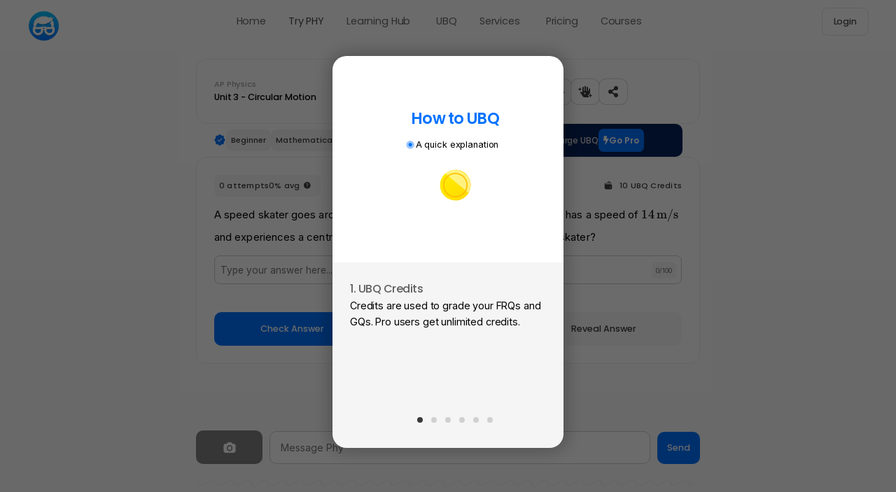

--- FILE ---
content_type: text/html; charset=UTF-8
request_url: https://nerd-notes.com/ubq/19590/
body_size: 176422
content:
<!doctype html>
<html lang="en-US">
<head>
	<meta charset="UTF-8">
	<meta name="viewport" content="width=device-width, initial-scale=1">
	<link rel="profile" href="https://gmpg.org/xfn/11">
		<script type="text/javascript">function theChampLoadEvent(e){var t=window.onload;if(typeof window.onload!="function"){window.onload=e}else{window.onload=function(){t();e()}}}</script>
		<script type="text/javascript">var theChampDefaultLang='en_US',theChampCloseIconPath='https://nerd-notes.com/wp-content/plugins/super-socializer/images/close.png'</script>
		<script>var theChampSiteUrl='https://nerd-notes.com',theChampVerified=0,theChampEmailPopup=0,heateorSsMoreSharePopupSearchText='Search'</script>
			<script>var theChampLoadingImgPath='https://nerd-notes.com/wp-content/plugins/super-socializer/images/ajax_loader.gif';var theChampAjaxUrl='https://nerd-notes.com/wp-admin/admin-ajax.php';var theChampRedirectionUrl='https://nerd-notes.com/ubq/19590/';var theChampRegRedirectionUrl='https://nerd-notes.com/ubq/19590/'</script>
				<script>var theChampFBKey='761575181666990',theChampSameTabLogin='1',theChampVerified=0;var theChampAjaxUrl='https://nerd-notes.com/wp-admin/admin-ajax.php';var theChampPopupTitle='';var theChampEmailPopup=0;var theChampEmailAjaxUrl='https://nerd-notes.com/wp-admin/admin-ajax.php';var theChampEmailPopupTitle='';var theChampEmailPopupErrorMsg='';var theChampEmailPopupUniqueId='';var theChampEmailPopupVerifyMessage='';var theChampSteamAuthUrl="";var theChampCurrentPageUrl='https%3A%2F%2Fnerd-notes.com%2Fubq%2F19590%2F';var heateorMSEnabled=0,theChampTwitterAuthUrl=theChampSiteUrl+"?SuperSocializerAuth=Twitter&super_socializer_redirect_to="+theChampCurrentPageUrl,theChampLineAuthUrl=theChampSiteUrl+"?SuperSocializerAuth=Line&super_socializer_redirect_to="+theChampCurrentPageUrl,theChampLiveAuthUrl=theChampSiteUrl+"?SuperSocializerAuth=Live&super_socializer_redirect_to="+theChampCurrentPageUrl,theChampFacebookAuthUrl=theChampSiteUrl+"?SuperSocializerAuth=Facebook&super_socializer_redirect_to="+theChampCurrentPageUrl,theChampYahooAuthUrl=theChampSiteUrl+"?SuperSocializerAuth=Yahoo&super_socializer_redirect_to="+theChampCurrentPageUrl,theChampGoogleAuthUrl=theChampSiteUrl+"?SuperSocializerAuth=Google&super_socializer_redirect_to="+theChampCurrentPageUrl,theChampYoutubeAuthUrl=theChampSiteUrl+"?SuperSocializerAuth=Youtube&super_socializer_redirect_to="+theChampCurrentPageUrl,theChampVkontakteAuthUrl=theChampSiteUrl+"?SuperSocializerAuth=Vkontakte&super_socializer_redirect_to="+theChampCurrentPageUrl,theChampLinkedinAuthUrl=theChampSiteUrl+"?SuperSocializerAuth=Linkedin&super_socializer_redirect_to="+theChampCurrentPageUrl,theChampInstagramAuthUrl=theChampSiteUrl+"?SuperSocializerAuth=Instagram&super_socializer_redirect_to="+theChampCurrentPageUrl,theChampWordpressAuthUrl=theChampSiteUrl+"?SuperSocializerAuth=Wordpress&super_socializer_redirect_to="+theChampCurrentPageUrl,theChampDribbbleAuthUrl=theChampSiteUrl+"?SuperSocializerAuth=Dribbble&super_socializer_redirect_to="+theChampCurrentPageUrl,theChampGithubAuthUrl=theChampSiteUrl+"?SuperSocializerAuth=Github&super_socializer_redirect_to="+theChampCurrentPageUrl,theChampSpotifyAuthUrl=theChampSiteUrl+"?SuperSocializerAuth=Spotify&super_socializer_redirect_to="+theChampCurrentPageUrl,theChampKakaoAuthUrl=theChampSiteUrl+"?SuperSocializerAuth=Kakao&super_socializer_redirect_to="+theChampCurrentPageUrl,theChampTwitchAuthUrl=theChampSiteUrl+"?SuperSocializerAuth=Twitch&super_socializer_redirect_to="+theChampCurrentPageUrl,theChampRedditAuthUrl=theChampSiteUrl+"?SuperSocializerAuth=Reddit&super_socializer_redirect_to="+theChampCurrentPageUrl,theChampDisqusAuthUrl=theChampSiteUrl+"?SuperSocializerAuth=Disqus&super_socializer_redirect_to="+theChampCurrentPageUrl,theChampDropboxAuthUrl=theChampSiteUrl+"?SuperSocializerAuth=Dropbox&super_socializer_redirect_to="+theChampCurrentPageUrl,theChampFoursquareAuthUrl=theChampSiteUrl+"?SuperSocializerAuth=Foursquare&super_socializer_redirect_to="+theChampCurrentPageUrl,theChampAmazonAuthUrl=theChampSiteUrl+"?SuperSocializerAuth=Amazon&super_socializer_redirect_to="+theChampCurrentPageUrl,theChampStackoverflowAuthUrl=theChampSiteUrl+"?SuperSocializerAuth=Stackoverflow&super_socializer_redirect_to="+theChampCurrentPageUrl,theChampDiscordAuthUrl=theChampSiteUrl+"?SuperSocializerAuth=Discord&super_socializer_redirect_to="+theChampCurrentPageUrl,theChampMailruAuthUrl=theChampSiteUrl+"?SuperSocializerAuth=Mailru&super_socializer_redirect_to="+theChampCurrentPageUrl,theChampYandexAuthUrl=theChampSiteUrl+"?SuperSocializerAuth=Yandex&super_socializer_redirect_to="+theChampCurrentPageUrl;theChampOdnoklassnikiAuthUrl=theChampSiteUrl+"?SuperSocializerAuth=Odnoklassniki&super_socializer_redirect_to="+theChampCurrentPageUrl</script>
			<style type="text/css">
						.the_champ_button_instagram span.the_champ_svg,a.the_champ_instagram span.the_champ_svg{background:radial-gradient(circle at 30% 107%,#fdf497 0,#fdf497 5%,#fd5949 45%,#d6249f 60%,#285aeb 90%)}
					.the_champ_horizontal_sharing .the_champ_svg,.heateor_ss_standard_follow_icons_container .the_champ_svg{
					color: #fff;
				border-width: 0px;
		border-style: solid;
		border-color: transparent;
	}
		.the_champ_horizontal_sharing .theChampTCBackground{
		color:#666;
	}
		.the_champ_horizontal_sharing span.the_champ_svg:hover,.heateor_ss_standard_follow_icons_container span.the_champ_svg:hover{
				border-color: transparent;
	}
		.the_champ_vertical_sharing span.the_champ_svg,.heateor_ss_floating_follow_icons_container span.the_champ_svg{
					color: #fff;
				border-width: 0px;
		border-style: solid;
		border-color: transparent;
	}
		.the_champ_vertical_sharing .theChampTCBackground{
		color:#666;
	}
		.the_champ_vertical_sharing span.the_champ_svg:hover,.heateor_ss_floating_follow_icons_container span.the_champ_svg:hover{
						border-color: transparent;
		}
	@media screen and (max-width:783px){.the_champ_vertical_sharing{display:none!important}}div.the_champ_social_login_title,div.the_champ_login_container{text-align:center}ul.the_champ_login_ul{width:100%;text-align:center;}div.the_champ_login_container ul.the_champ_login_ul li{float:none!important;display:inline-block;}</style>
	<meta name='robots' content='index, follow, max-image-preview:large, max-snippet:-1, max-video-preview:-1' />
	<style>img:is([sizes="auto" i], [sizes^="auto," i]) { contain-intrinsic-size: 3000px 1500px }</style>
	
	
	<title>A speed skater goes around a turn that has a radius of \(31 \, \text{m}\). The skater has a speed of \(14 \, \text{m/s}\) and experiences a centripetal force of \(460 \, \text{N}\). What is the mass of the skater? &#8226; Nerd Notes</title>
	<link rel="canonical" href="https://nerd-notes.com/ubq/19590/" />
	<meta property="og:locale" content="en_US" />
	<meta property="og:type" content="article" />
	<meta property="og:title" content="A speed skater goes around a turn that has a radius of \(31 \, \text{m}\). The skater has a speed of \(14 \, \text{m/s}\) and experiences a centripetal force of \(460 \, \text{N}\). What is the mass of the skater?" />
	<meta property="og:url" content="https://nerd-notes.com/ubq/19590/" />
	<meta property="og:site_name" content="Nerd Notes" />
	<meta property="article:publisher" content="https://www.facebook.com/Nerd-Notes-1559286614183427/" />
	<meta property="article:modified_time" content="2025-09-23T05:00:50+00:00" />
	<meta name="twitter:card" content="summary_large_image" />
	<meta name="twitter:site" content="@jasonkuma019" />
	<script type="application/ld+json" class="yoast-schema-graph">{"@context":"https://schema.org","@graph":[{"@type":"WebPage","@id":"https://nerd-notes.com/ubq/19590/","url":"https://nerd-notes.com/ubq/19590/","name":"A speed skater goes around a turn that has a radius of \\(31 \\, \\text{m}\\). The skater has a speed of \\(14 \\, \\text{m/s}\\) and experiences a centripetal force of \\(460 \\, \\text{N}\\). What is the mass of the skater? &#8226; Nerd Notes","isPartOf":{"@id":"https://nerd-notes.com/#website"},"datePublished":"2023-11-03T02:20:52+00:00","dateModified":"2025-09-23T05:00:50+00:00","breadcrumb":{"@id":"https://nerd-notes.com/ubq/19590/#breadcrumb"},"inLanguage":"en-US","potentialAction":[{"@type":"ReadAction","target":["https://nerd-notes.com/ubq/19590/"]}]},{"@type":"BreadcrumbList","@id":"https://nerd-notes.com/ubq/19590/#breadcrumb","itemListElement":[{"@type":"ListItem","position":1,"name":"Home","item":"https://nerd-notes.com/"},{"@type":"ListItem","position":2,"name":"A speed skater goes around a turn that has a radius of \\(31 \\, \\text{m}\\). The skater has a speed of \\(14 \\, \\text{m/s}\\) and experiences a centripetal force of \\(460 \\, \\text{N}\\). What is the mass of the skater?"}]},{"@type":"WebSite","@id":"https://nerd-notes.com/#website","url":"https://nerd-notes.com/","name":"Nerd Notes","description":"","publisher":{"@id":"https://nerd-notes.com/#organization"},"potentialAction":[{"@type":"SearchAction","target":{"@type":"EntryPoint","urlTemplate":"https://nerd-notes.com/?s={search_term_string}"},"query-input":{"@type":"PropertyValueSpecification","valueRequired":true,"valueName":"search_term_string"}}],"inLanguage":"en-US"},{"@type":"Organization","@id":"https://nerd-notes.com/#organization","name":"Nerd Notes","alternateName":"Nerd-Notes","url":"https://nerd-notes.com/","logo":{"@type":"ImageObject","inLanguage":"en-US","@id":"https://nerd-notes.com/#/schema/logo/image/","url":"https://nerd-notes.com/wp-content/uploads/2022/03/Icon1.001.png","contentUrl":"https://nerd-notes.com/wp-content/uploads/2022/03/Icon1.001.png","width":250,"height":250,"caption":"Nerd Notes"},"image":{"@id":"https://nerd-notes.com/#/schema/logo/image/"},"sameAs":["https://www.facebook.com/Nerd-Notes-1559286614183427/","https://x.com/jasonkuma019","https://www.youtube.com/channel/UChgcMMx6dZgo3ZMg3K2_rnA"]}]}</script>
	


<link rel='dns-prefetch' href='//cdn.jsdelivr.net' />
<link rel='dns-prefetch' href='//cdnjs.cloudflare.com' />
<link href='https://fonts.gstatic.com' crossorigin rel='preconnect' />
<style id='lpb-lottie-player-style-inline-css'>
.dashicons{font-family:dashicons!important}.wp-block-lpb-lottie-player *{box-sizing:border-box}.wp-block-lpb-lottie-player .lpbLottiePlayer{display:flex}.wp-block-lpb-lottie-player .lpbLottiePlayer dotlottie-player{display:inline-flex;height:auto;max-width:100%}.wp-block-lpb-lottie-player .lpbLottiePlayer .caption{display:inline-block;max-width:100%}

</style>
<style id='global-styles-inline-css'>
:root{--wp--preset--aspect-ratio--square: 1;--wp--preset--aspect-ratio--4-3: 4/3;--wp--preset--aspect-ratio--3-4: 3/4;--wp--preset--aspect-ratio--3-2: 3/2;--wp--preset--aspect-ratio--2-3: 2/3;--wp--preset--aspect-ratio--16-9: 16/9;--wp--preset--aspect-ratio--9-16: 9/16;--wp--preset--color--black: #000000;--wp--preset--color--cyan-bluish-gray: #abb8c3;--wp--preset--color--white: #ffffff;--wp--preset--color--pale-pink: #f78da7;--wp--preset--color--vivid-red: #cf2e2e;--wp--preset--color--luminous-vivid-orange: #ff6900;--wp--preset--color--luminous-vivid-amber: #fcb900;--wp--preset--color--light-green-cyan: #7bdcb5;--wp--preset--color--vivid-green-cyan: #00d084;--wp--preset--color--pale-cyan-blue: #8ed1fc;--wp--preset--color--vivid-cyan-blue: #0693e3;--wp--preset--color--vivid-purple: #9b51e0;--wp--preset--gradient--vivid-cyan-blue-to-vivid-purple: linear-gradient(135deg,rgba(6,147,227,1) 0%,rgb(155,81,224) 100%);--wp--preset--gradient--light-green-cyan-to-vivid-green-cyan: linear-gradient(135deg,rgb(122,220,180) 0%,rgb(0,208,130) 100%);--wp--preset--gradient--luminous-vivid-amber-to-luminous-vivid-orange: linear-gradient(135deg,rgba(252,185,0,1) 0%,rgba(255,105,0,1) 100%);--wp--preset--gradient--luminous-vivid-orange-to-vivid-red: linear-gradient(135deg,rgba(255,105,0,1) 0%,rgb(207,46,46) 100%);--wp--preset--gradient--very-light-gray-to-cyan-bluish-gray: linear-gradient(135deg,rgb(238,238,238) 0%,rgb(169,184,195) 100%);--wp--preset--gradient--cool-to-warm-spectrum: linear-gradient(135deg,rgb(74,234,220) 0%,rgb(151,120,209) 20%,rgb(207,42,186) 40%,rgb(238,44,130) 60%,rgb(251,105,98) 80%,rgb(254,248,76) 100%);--wp--preset--gradient--blush-light-purple: linear-gradient(135deg,rgb(255,206,236) 0%,rgb(152,150,240) 100%);--wp--preset--gradient--blush-bordeaux: linear-gradient(135deg,rgb(254,205,165) 0%,rgb(254,45,45) 50%,rgb(107,0,62) 100%);--wp--preset--gradient--luminous-dusk: linear-gradient(135deg,rgb(255,203,112) 0%,rgb(199,81,192) 50%,rgb(65,88,208) 100%);--wp--preset--gradient--pale-ocean: linear-gradient(135deg,rgb(255,245,203) 0%,rgb(182,227,212) 50%,rgb(51,167,181) 100%);--wp--preset--gradient--electric-grass: linear-gradient(135deg,rgb(202,248,128) 0%,rgb(113,206,126) 100%);--wp--preset--gradient--midnight: linear-gradient(135deg,rgb(2,3,129) 0%,rgb(40,116,252) 100%);--wp--preset--font-size--small: 13px;--wp--preset--font-size--medium: 20px;--wp--preset--font-size--large: 36px;--wp--preset--font-size--x-large: 42px;--wp--preset--spacing--20: 0.44rem;--wp--preset--spacing--30: 0.67rem;--wp--preset--spacing--40: 1rem;--wp--preset--spacing--50: 1.5rem;--wp--preset--spacing--60: 2.25rem;--wp--preset--spacing--70: 3.38rem;--wp--preset--spacing--80: 5.06rem;--wp--preset--shadow--natural: 6px 6px 9px rgba(0, 0, 0, 0.2);--wp--preset--shadow--deep: 12px 12px 50px rgba(0, 0, 0, 0.4);--wp--preset--shadow--sharp: 6px 6px 0px rgba(0, 0, 0, 0.2);--wp--preset--shadow--outlined: 6px 6px 0px -3px rgba(255, 255, 255, 1), 6px 6px rgba(0, 0, 0, 1);--wp--preset--shadow--crisp: 6px 6px 0px rgba(0, 0, 0, 1);}:root { --wp--style--global--content-size: 800px;--wp--style--global--wide-size: 1200px; }:where(body) { margin: 0; }.wp-site-blocks > .alignleft { float: left; margin-right: 2em; }.wp-site-blocks > .alignright { float: right; margin-left: 2em; }.wp-site-blocks > .aligncenter { justify-content: center; margin-left: auto; margin-right: auto; }:where(.wp-site-blocks) > * { margin-block-start: 24px; margin-block-end: 0; }:where(.wp-site-blocks) > :first-child { margin-block-start: 0; }:where(.wp-site-blocks) > :last-child { margin-block-end: 0; }:root { --wp--style--block-gap: 24px; }:root :where(.is-layout-flow) > :first-child{margin-block-start: 0;}:root :where(.is-layout-flow) > :last-child{margin-block-end: 0;}:root :where(.is-layout-flow) > *{margin-block-start: 24px;margin-block-end: 0;}:root :where(.is-layout-constrained) > :first-child{margin-block-start: 0;}:root :where(.is-layout-constrained) > :last-child{margin-block-end: 0;}:root :where(.is-layout-constrained) > *{margin-block-start: 24px;margin-block-end: 0;}:root :where(.is-layout-flex){gap: 24px;}:root :where(.is-layout-grid){gap: 24px;}.is-layout-flow > .alignleft{float: left;margin-inline-start: 0;margin-inline-end: 2em;}.is-layout-flow > .alignright{float: right;margin-inline-start: 2em;margin-inline-end: 0;}.is-layout-flow > .aligncenter{margin-left: auto !important;margin-right: auto !important;}.is-layout-constrained > .alignleft{float: left;margin-inline-start: 0;margin-inline-end: 2em;}.is-layout-constrained > .alignright{float: right;margin-inline-start: 2em;margin-inline-end: 0;}.is-layout-constrained > .aligncenter{margin-left: auto !important;margin-right: auto !important;}.is-layout-constrained > :where(:not(.alignleft):not(.alignright):not(.alignfull)){max-width: var(--wp--style--global--content-size);margin-left: auto !important;margin-right: auto !important;}.is-layout-constrained > .alignwide{max-width: var(--wp--style--global--wide-size);}body .is-layout-flex{display: flex;}.is-layout-flex{flex-wrap: wrap;align-items: center;}.is-layout-flex > :is(*, div){margin: 0;}body .is-layout-grid{display: grid;}.is-layout-grid > :is(*, div){margin: 0;}body{padding-top: 0px;padding-right: 0px;padding-bottom: 0px;padding-left: 0px;}a:where(:not(.wp-element-button)){text-decoration: underline;}:root :where(.wp-element-button, .wp-block-button__link){background-color: #32373c;border-width: 0;color: #fff;font-family: inherit;font-size: inherit;line-height: inherit;padding: calc(0.667em + 2px) calc(1.333em + 2px);text-decoration: none;}.has-black-color{color: var(--wp--preset--color--black) !important;}.has-cyan-bluish-gray-color{color: var(--wp--preset--color--cyan-bluish-gray) !important;}.has-white-color{color: var(--wp--preset--color--white) !important;}.has-pale-pink-color{color: var(--wp--preset--color--pale-pink) !important;}.has-vivid-red-color{color: var(--wp--preset--color--vivid-red) !important;}.has-luminous-vivid-orange-color{color: var(--wp--preset--color--luminous-vivid-orange) !important;}.has-luminous-vivid-amber-color{color: var(--wp--preset--color--luminous-vivid-amber) !important;}.has-light-green-cyan-color{color: var(--wp--preset--color--light-green-cyan) !important;}.has-vivid-green-cyan-color{color: var(--wp--preset--color--vivid-green-cyan) !important;}.has-pale-cyan-blue-color{color: var(--wp--preset--color--pale-cyan-blue) !important;}.has-vivid-cyan-blue-color{color: var(--wp--preset--color--vivid-cyan-blue) !important;}.has-vivid-purple-color{color: var(--wp--preset--color--vivid-purple) !important;}.has-black-background-color{background-color: var(--wp--preset--color--black) !important;}.has-cyan-bluish-gray-background-color{background-color: var(--wp--preset--color--cyan-bluish-gray) !important;}.has-white-background-color{background-color: var(--wp--preset--color--white) !important;}.has-pale-pink-background-color{background-color: var(--wp--preset--color--pale-pink) !important;}.has-vivid-red-background-color{background-color: var(--wp--preset--color--vivid-red) !important;}.has-luminous-vivid-orange-background-color{background-color: var(--wp--preset--color--luminous-vivid-orange) !important;}.has-luminous-vivid-amber-background-color{background-color: var(--wp--preset--color--luminous-vivid-amber) !important;}.has-light-green-cyan-background-color{background-color: var(--wp--preset--color--light-green-cyan) !important;}.has-vivid-green-cyan-background-color{background-color: var(--wp--preset--color--vivid-green-cyan) !important;}.has-pale-cyan-blue-background-color{background-color: var(--wp--preset--color--pale-cyan-blue) !important;}.has-vivid-cyan-blue-background-color{background-color: var(--wp--preset--color--vivid-cyan-blue) !important;}.has-vivid-purple-background-color{background-color: var(--wp--preset--color--vivid-purple) !important;}.has-black-border-color{border-color: var(--wp--preset--color--black) !important;}.has-cyan-bluish-gray-border-color{border-color: var(--wp--preset--color--cyan-bluish-gray) !important;}.has-white-border-color{border-color: var(--wp--preset--color--white) !important;}.has-pale-pink-border-color{border-color: var(--wp--preset--color--pale-pink) !important;}.has-vivid-red-border-color{border-color: var(--wp--preset--color--vivid-red) !important;}.has-luminous-vivid-orange-border-color{border-color: var(--wp--preset--color--luminous-vivid-orange) !important;}.has-luminous-vivid-amber-border-color{border-color: var(--wp--preset--color--luminous-vivid-amber) !important;}.has-light-green-cyan-border-color{border-color: var(--wp--preset--color--light-green-cyan) !important;}.has-vivid-green-cyan-border-color{border-color: var(--wp--preset--color--vivid-green-cyan) !important;}.has-pale-cyan-blue-border-color{border-color: var(--wp--preset--color--pale-cyan-blue) !important;}.has-vivid-cyan-blue-border-color{border-color: var(--wp--preset--color--vivid-cyan-blue) !important;}.has-vivid-purple-border-color{border-color: var(--wp--preset--color--vivid-purple) !important;}.has-vivid-cyan-blue-to-vivid-purple-gradient-background{background: var(--wp--preset--gradient--vivid-cyan-blue-to-vivid-purple) !important;}.has-light-green-cyan-to-vivid-green-cyan-gradient-background{background: var(--wp--preset--gradient--light-green-cyan-to-vivid-green-cyan) !important;}.has-luminous-vivid-amber-to-luminous-vivid-orange-gradient-background{background: var(--wp--preset--gradient--luminous-vivid-amber-to-luminous-vivid-orange) !important;}.has-luminous-vivid-orange-to-vivid-red-gradient-background{background: var(--wp--preset--gradient--luminous-vivid-orange-to-vivid-red) !important;}.has-very-light-gray-to-cyan-bluish-gray-gradient-background{background: var(--wp--preset--gradient--very-light-gray-to-cyan-bluish-gray) !important;}.has-cool-to-warm-spectrum-gradient-background{background: var(--wp--preset--gradient--cool-to-warm-spectrum) !important;}.has-blush-light-purple-gradient-background{background: var(--wp--preset--gradient--blush-light-purple) !important;}.has-blush-bordeaux-gradient-background{background: var(--wp--preset--gradient--blush-bordeaux) !important;}.has-luminous-dusk-gradient-background{background: var(--wp--preset--gradient--luminous-dusk) !important;}.has-pale-ocean-gradient-background{background: var(--wp--preset--gradient--pale-ocean) !important;}.has-electric-grass-gradient-background{background: var(--wp--preset--gradient--electric-grass) !important;}.has-midnight-gradient-background{background: var(--wp--preset--gradient--midnight) !important;}.has-small-font-size{font-size: var(--wp--preset--font-size--small) !important;}.has-medium-font-size{font-size: var(--wp--preset--font-size--medium) !important;}.has-large-font-size{font-size: var(--wp--preset--font-size--large) !important;}.has-x-large-font-size{font-size: var(--wp--preset--font-size--x-large) !important;}
:root :where(.wp-block-pullquote){font-size: 1.5em;line-height: 1.6;}
</style>
<link rel='stylesheet' id='PhyChatCSS-css' href='https://nerd-notes.com/wp-content/plugins/NN-JS/css/PhyChat.css?ver=6.8.3' media='all' />
<link rel='stylesheet' id='katex-css-css' href='https://cdnjs.cloudflare.com/ajax/libs/KaTeX/0.16.9/katex.min.css?ver=0.16.9' media='print' onload="this.media='all'" />
<link rel='stylesheet' id='hello-elementor-css' href='https://nerd-notes.com/wp-content/themes/hello-elementor/style.min.css?ver=3.4.2' media='all' />
<link rel='stylesheet' id='hello-elementor-theme-style-css' href='https://nerd-notes.com/wp-content/themes/hello-elementor/theme.min.css?ver=3.4.2' media='all' />
<link rel='stylesheet' id='hello-elementor-header-footer-css' href='https://nerd-notes.com/wp-content/themes/hello-elementor/header-footer.min.css?ver=3.4.2' media='print' onload="this.media='all'" />
<link rel='stylesheet' id='elementor-frontend-css' href='https://nerd-notes.com/wp-content/uploads/elementor/css/custom-frontend.min.css?ver=1768902235' media='all' />
<style id='elementor-frontend-inline-css'>
.elementor-kit-1995{--e-global-color-primary:#0072FF;--e-global-color-secondary:#3E3E3E;--e-global-color-text:#787878;--e-global-color-accent:#35C1D7;--e-global-color-4bdd685:#0072FF;--e-global-color-e5c68ad:#000000;--e-global-color-002a748:#FFFFFF;--e-global-color-a99cbf6:#00C6FF;--e-global-color-0a87b76:#787878;--e-global-color-ca3f5d3:#3E3E3E;--e-global-color-4142de0:#0E0E0E;--e-global-color-7f07923:#1D1D1F;--e-global-color-fa488fd:#00FF41;--e-global-color-ac201aa:#000000;--e-global-typography-primary-font-family:"Poppins";--e-global-typography-primary-font-size:55px;--e-global-typography-primary-font-weight:700;--e-global-typography-primary-line-height:1.2em;--e-global-typography-primary-letter-spacing:-0.2px;--e-global-typography-secondary-font-family:"Poppins";--e-global-typography-secondary-font-size:40px;--e-global-typography-secondary-font-weight:700;--e-global-typography-secondary-line-height:1.3em;--e-global-typography-secondary-letter-spacing:-0.9px;--e-global-typography-text-font-family:"Inter";--e-global-typography-text-font-size:1em;--e-global-typography-text-font-weight:400;--e-global-typography-text-line-height:1.6em;--e-global-typography-text-letter-spacing:0px;--e-global-typography-text-word-spacing:0px;--e-global-typography-accent-font-family:"Poppins";--e-global-typography-accent-font-size:14px;--e-global-typography-accent-font-weight:300;--e-global-typography-f4efe9c-font-family:"Poppins";--e-global-typography-f4efe9c-font-size:30px;--e-global-typography-f4efe9c-font-weight:300;--e-global-typography-f4efe9c-letter-spacing:-0.3px;--e-global-typography-eb8f59f-font-family:"Poppins";--e-global-typography-eb8f59f-font-size:28px;--e-global-typography-eb8f59f-font-weight:600;--e-global-typography-eb8f59f-line-height:32px;--e-global-typography-eb8f59f-letter-spacing:-0.05px;color:var( --e-global-color-e5c68ad );font-family:var( --e-global-typography-text-font-family ), Poppins;font-size:var( --e-global-typography-text-font-size );font-weight:var( --e-global-typography-text-font-weight );line-height:var( --e-global-typography-text-line-height );letter-spacing:var( --e-global-typography-text-letter-spacing );word-spacing:var( --e-global-typography-text-word-spacing );--e-preloader-animation-duration:2700ms;--e-preloader-delay:500ms;--e-preloader-color:#0072FF3D;--e-preloader-size:2.5em;}.elementor-kit-1995 p{margin-block-end:1.2em;}.elementor-kit-1995 a{color:var( --e-global-color-primary );line-height:1.8em;}.elementor-kit-1995 a:hover{color:#0068E9;text-decoration:none;}.elementor-kit-1995 h1{font-family:"Poppins", Poppins;font-size:50px;font-weight:800;text-transform:none;text-decoration:none;}.elementor-kit-1995 h2{font-family:"Poppins", Poppins;font-size:35px;font-weight:700;text-decoration:none;}.elementor-kit-1995 h3{color:var( --e-global-color-e5c68ad );font-family:"Poppins", Poppins;font-size:1.55em;font-weight:600;text-decoration:none;line-height:1.3em;letter-spacing:-0.035em;word-spacing:0.05em;}.elementor-kit-1995 h4{color:#6D7680;font-family:"Poppins", Poppins;font-size:1.3em;font-weight:600;text-decoration:none;line-height:1.4em;letter-spacing:-0.018em;word-spacing:0px;}.elementor-kit-1995 h5{color:var( --e-global-color-7f07923 );font-family:"Poppins", Poppins;font-size:0.9em;font-weight:500;text-transform:none;text-decoration:none;line-height:1.8em;}.elementor-kit-1995 h6{font-family:"Poppins", Poppins;font-weight:400;}.elementor-kit-1995 button,.elementor-kit-1995 input[type="button"],.elementor-kit-1995 input[type="submit"],.elementor-kit-1995 .elementor-button{font-size:0.9em;font-weight:500;line-height:1.6em;border-radius:10px 10px 10px 10px;padding:15px 15px 15px 15px;}.elementor-section.elementor-section-boxed > .elementor-container{max-width:1140px;}.e-con{--container-max-width:1140px;}{}h1.entry-title{display:var(--page-title-display);}@media(max-width:1400px){.elementor-kit-1995{font-size:var( --e-global-typography-text-font-size );line-height:var( --e-global-typography-text-line-height );letter-spacing:var( --e-global-typography-text-letter-spacing );word-spacing:var( --e-global-typography-text-word-spacing );}}@media(max-width:1024px){.elementor-kit-1995{--e-global-typography-primary-font-size:45px;--e-global-typography-primary-line-height:1.2em;--e-global-typography-primary-letter-spacing:-0.2px;--e-global-typography-secondary-font-size:30px;--e-global-typography-secondary-line-height:1.2em;--e-global-typography-secondary-letter-spacing:-0.05px;--e-global-typography-accent-font-size:15px;font-size:var( --e-global-typography-text-font-size );line-height:var( --e-global-typography-text-line-height );letter-spacing:var( --e-global-typography-text-letter-spacing );word-spacing:var( --e-global-typography-text-word-spacing );--e-preloader-size:50px;}.elementor-kit-1995 h1{font-size:25px;}.elementor-kit-1995 h2{font-size:22px;}.elementor-kit-1995 button,.elementor-kit-1995 input[type="button"],.elementor-kit-1995 input[type="submit"],.elementor-kit-1995 .elementor-button{padding:12px 40px 12px 40px;}.elementor-section.elementor-section-boxed > .elementor-container{max-width:1024px;}.e-con{--container-max-width:1024px;}}@media(max-width:767px){.elementor-kit-1995{--e-global-typography-primary-font-size:40px;--e-global-typography-primary-line-height:1.2em;--e-global-typography-primary-letter-spacing:-0.2px;--e-global-typography-secondary-font-size:30px;--e-global-typography-secondary-line-height:1.2em;--e-global-typography-secondary-letter-spacing:-0.05px;--e-global-typography-accent-font-size:15px;font-size:var( --e-global-typography-text-font-size );line-height:var( --e-global-typography-text-line-height );letter-spacing:var( --e-global-typography-text-letter-spacing );word-spacing:var( --e-global-typography-text-word-spacing );--e-preloader-size:50px;}.elementor-kit-1995 h1{font-size:25px;}.elementor-kit-1995 h2{font-size:22px;}.elementor-kit-1995 h6{font-size:13px;line-height:1.5em;}.elementor-kit-1995 button,.elementor-kit-1995 input[type="button"],.elementor-kit-1995 input[type="submit"],.elementor-kit-1995 .elementor-button{padding:10px 40px 10px 40px;}.elementor-section.elementor-section-boxed > .elementor-container{max-width:767px;}.e-con{--container-max-width:767px;}}
.elementor-22043 .elementor-element.elementor-element-f9ad98e{--display:flex;--flex-direction:row;--container-widget-width:calc( ( 1 - var( --container-widget-flex-grow ) ) * 100% );--container-widget-height:100%;--container-widget-flex-grow:1;--container-widget-align-self:stretch;--flex-wrap-mobile:wrap;--justify-content:space-between;--align-items:center;--flex-wrap:nowrap;--margin-top:0px;--margin-bottom:0px;--margin-left:0px;--margin-right:0px;--padding-top:12px;--padding-bottom:12px;--padding-left:40px;--padding-right:40px;--z-index:100;}.elementor-22043 .elementor-element.elementor-element-7d1d833 > .elementor-widget-container{margin:0px 0px 0px 0px;}.elementor-22043 .elementor-element.elementor-element-7d1d833.elementor-element{--align-self:center;}.elementor-22043 .elementor-element.elementor-element-7d1d833{text-align:center;}.elementor-22043 .elementor-element.elementor-element-7d1d833 img{width:2.8em;max-width:2.8em;}.elementor-22043 .elementor-element.elementor-element-8ef31f2{--display:flex;}.elementor-22043 .elementor-element.elementor-element-3c66fc9{--display:flex;}.elementor-22043 .elementor-element.elementor-element-4117320{--display:flex;--flex-direction:row;--container-widget-width:initial;--container-widget-height:100%;--container-widget-flex-grow:1;--container-widget-align-self:stretch;--flex-wrap-mobile:wrap;--gap:0px 0px;--row-gap:0px;--column-gap:0px;--margin-top:0px;--margin-bottom:0px;--margin-left:20px;--margin-right:20px;--z-index:90000;}.elementor-22043 .elementor-element.elementor-element-456f67b{--display:flex;--justify-content:center;}.elementor-22043 .elementor-element.elementor-element-b11d4db{--lottie-container-width:100%;--lottie-container-max-width:100%;}.elementor-22043 .elementor-element.elementor-element-df5ddeb{--display:flex;--flex-direction:row;--container-widget-width:initial;--container-widget-height:100%;--container-widget-flex-grow:1;--container-widget-align-self:stretch;--flex-wrap-mobile:wrap;--gap:0px 0px;--row-gap:0px;--column-gap:0px;--flex-wrap:wrap;--padding-top:0px;--padding-bottom:0px;--padding-left:0px;--padding-right:0px;}.elementor-22043 .elementor-element.elementor-element-a2fa7da{--display:flex;--flex-direction:row;--container-widget-width:initial;--container-widget-height:100%;--container-widget-flex-grow:1;--container-widget-align-self:stretch;--flex-wrap-mobile:wrap;--gap:12px 010px;--row-gap:12px;--column-gap:010px;--flex-wrap:wrap;--background-transition:0.3s;--border-radius:10px 10px 10px 10px;--padding-top:20px;--padding-bottom:20px;--padding-left:20px;--padding-right:20px;}.elementor-22043 .elementor-element.elementor-element-a2fa7da:hover{background-color:#F9F9F9;}.elementor-22043 .elementor-element.elementor-element-904a93c > .elementor-widget-container{background-color:#E9F3FF;margin:0px 0px 0px 0px;padding:8px 15px 8px 15px;border-radius:10px 10px 10px 10px;}.elementor-22043 .elementor-element.elementor-element-904a93c.elementor-element{--align-self:center;}.elementor-22043 .elementor-element.elementor-element-904a93c .elementor-icon-wrapper{text-align:center;}.elementor-22043 .elementor-element.elementor-element-904a93c.elementor-view-stacked .elementor-icon{background-color:var( --e-global-color-primary );}.elementor-22043 .elementor-element.elementor-element-904a93c.elementor-view-framed .elementor-icon, .elementor-22043 .elementor-element.elementor-element-904a93c.elementor-view-default .elementor-icon{color:var( --e-global-color-primary );border-color:var( --e-global-color-primary );}.elementor-22043 .elementor-element.elementor-element-904a93c.elementor-view-framed .elementor-icon, .elementor-22043 .elementor-element.elementor-element-904a93c.elementor-view-default .elementor-icon svg{fill:var( --e-global-color-primary );}.elementor-22043 .elementor-element.elementor-element-904a93c .elementor-icon{font-size:0.75em;}.elementor-22043 .elementor-element.elementor-element-904a93c .elementor-icon svg{height:0.75em;}.elementor-22043 .elementor-element.elementor-element-75edc88.elementor-element{--align-self:center;}.elementor-22043 .elementor-element.elementor-element-75edc88 .elementor-heading-title{font-family:"Poppins", Poppins;font-size:0.9em;font-weight:500;line-height:1.6em;letter-spacing:-0.01em;color:var( --e-global-color-primary );}.elementor-22043 .elementor-element.elementor-element-b2addaa{width:100%;max-width:100%;}.elementor-22043 .elementor-element.elementor-element-b2addaa .elementor-heading-title{font-family:"Inter", Poppins;font-size:0.82em;font-weight:400;line-height:1.6em;color:#858585;}.elementor-22043 .elementor-element.elementor-element-4959860{--display:flex;--flex-direction:row;--container-widget-width:initial;--container-widget-height:100%;--container-widget-flex-grow:1;--container-widget-align-self:stretch;--flex-wrap-mobile:wrap;--gap:12px 010px;--row-gap:12px;--column-gap:010px;--flex-wrap:wrap;--background-transition:0.3s;--border-radius:10px 10px 10px 10px;--padding-top:20px;--padding-bottom:20px;--padding-left:20px;--padding-right:20px;}.elementor-22043 .elementor-element.elementor-element-4959860:hover{background-color:#F9F9F9;}.elementor-22043 .elementor-element.elementor-element-5ed7733 > .elementor-widget-container{background-color:#E9F3FF;margin:0px 0px 0px 0px;padding:8px 15px 8px 15px;border-radius:10px 10px 10px 10px;}.elementor-22043 .elementor-element.elementor-element-5ed7733.elementor-element{--align-self:center;}.elementor-22043 .elementor-element.elementor-element-5ed7733 .elementor-icon-wrapper{text-align:center;}.elementor-22043 .elementor-element.elementor-element-5ed7733.elementor-view-stacked .elementor-icon{background-color:var( --e-global-color-primary );}.elementor-22043 .elementor-element.elementor-element-5ed7733.elementor-view-framed .elementor-icon, .elementor-22043 .elementor-element.elementor-element-5ed7733.elementor-view-default .elementor-icon{color:var( --e-global-color-primary );border-color:var( --e-global-color-primary );}.elementor-22043 .elementor-element.elementor-element-5ed7733.elementor-view-framed .elementor-icon, .elementor-22043 .elementor-element.elementor-element-5ed7733.elementor-view-default .elementor-icon svg{fill:var( --e-global-color-primary );}.elementor-22043 .elementor-element.elementor-element-5ed7733 .elementor-icon{font-size:0.75em;}.elementor-22043 .elementor-element.elementor-element-5ed7733 .elementor-icon svg{height:0.75em;}.elementor-22043 .elementor-element.elementor-element-248ee46.elementor-element{--align-self:center;}.elementor-22043 .elementor-element.elementor-element-248ee46 .elementor-heading-title{font-family:"Poppins", Poppins;font-size:0.9em;font-weight:500;line-height:1.6em;letter-spacing:-0.01em;color:var( --e-global-color-primary );}.elementor-22043 .elementor-element.elementor-element-520c9e5{width:100%;max-width:100%;}.elementor-22043 .elementor-element.elementor-element-520c9e5 .elementor-heading-title{font-family:"Inter", Poppins;font-size:0.82em;font-weight:400;line-height:1.6em;color:#858585;}.elementor-22043 .elementor-element.elementor-element-cb10288{--display:flex;--flex-direction:row;--container-widget-width:initial;--container-widget-height:100%;--container-widget-flex-grow:1;--container-widget-align-self:stretch;--flex-wrap-mobile:wrap;--gap:12px 010px;--row-gap:12px;--column-gap:010px;--flex-wrap:wrap;--background-transition:0.3s;--border-radius:10px 10px 10px 10px;--padding-top:20px;--padding-bottom:20px;--padding-left:20px;--padding-right:20px;}.elementor-22043 .elementor-element.elementor-element-cb10288:hover{background-color:#F9F9F9;}.elementor-22043 .elementor-element.elementor-element-c24fdd8 > .elementor-widget-container{background-color:#E9F3FF;margin:0px 0px 0px 0px;padding:8px 15px 8px 15px;border-radius:10px 10px 10px 10px;}.elementor-22043 .elementor-element.elementor-element-c24fdd8.elementor-element{--align-self:center;}.elementor-22043 .elementor-element.elementor-element-c24fdd8 .elementor-icon-wrapper{text-align:center;}.elementor-22043 .elementor-element.elementor-element-c24fdd8.elementor-view-stacked .elementor-icon{background-color:var( --e-global-color-primary );}.elementor-22043 .elementor-element.elementor-element-c24fdd8.elementor-view-framed .elementor-icon, .elementor-22043 .elementor-element.elementor-element-c24fdd8.elementor-view-default .elementor-icon{color:var( --e-global-color-primary );border-color:var( --e-global-color-primary );}.elementor-22043 .elementor-element.elementor-element-c24fdd8.elementor-view-framed .elementor-icon, .elementor-22043 .elementor-element.elementor-element-c24fdd8.elementor-view-default .elementor-icon svg{fill:var( --e-global-color-primary );}.elementor-22043 .elementor-element.elementor-element-c24fdd8 .elementor-icon{font-size:0.75em;}.elementor-22043 .elementor-element.elementor-element-c24fdd8 .elementor-icon svg{height:0.75em;}.elementor-22043 .elementor-element.elementor-element-1c4db03.elementor-element{--align-self:center;}.elementor-22043 .elementor-element.elementor-element-1c4db03 .elementor-heading-title{font-family:"Poppins", Poppins;font-size:0.9em;font-weight:500;line-height:1.6em;letter-spacing:-0.01em;color:var( --e-global-color-primary );}.elementor-22043 .elementor-element.elementor-element-a567203{width:100%;max-width:100%;}.elementor-22043 .elementor-element.elementor-element-a567203 .elementor-heading-title{font-family:"Inter", Poppins;font-size:0.82em;font-weight:400;line-height:1.6em;color:#858585;}.elementor-22043 .elementor-element.elementor-element-feb3fb0{--display:flex;--flex-direction:row;--container-widget-width:initial;--container-widget-height:100%;--container-widget-flex-grow:1;--container-widget-align-self:stretch;--flex-wrap-mobile:wrap;--gap:12px 010px;--row-gap:12px;--column-gap:010px;--flex-wrap:wrap;--background-transition:0.3s;--border-radius:10px 10px 10px 10px;--padding-top:20px;--padding-bottom:20px;--padding-left:20px;--padding-right:20px;}.elementor-22043 .elementor-element.elementor-element-feb3fb0:hover{background-color:#F9F9F9;}.elementor-22043 .elementor-element.elementor-element-5324f1e > .elementor-widget-container{background-color:#E9F3FF;margin:0px 0px 0px 0px;padding:8px 15px 8px 15px;border-radius:10px 10px 10px 10px;}.elementor-22043 .elementor-element.elementor-element-5324f1e.elementor-element{--align-self:center;}.elementor-22043 .elementor-element.elementor-element-5324f1e .elementor-icon-wrapper{text-align:center;}.elementor-22043 .elementor-element.elementor-element-5324f1e.elementor-view-stacked .elementor-icon{background-color:var( --e-global-color-primary );}.elementor-22043 .elementor-element.elementor-element-5324f1e.elementor-view-framed .elementor-icon, .elementor-22043 .elementor-element.elementor-element-5324f1e.elementor-view-default .elementor-icon{color:var( --e-global-color-primary );border-color:var( --e-global-color-primary );}.elementor-22043 .elementor-element.elementor-element-5324f1e.elementor-view-framed .elementor-icon, .elementor-22043 .elementor-element.elementor-element-5324f1e.elementor-view-default .elementor-icon svg{fill:var( --e-global-color-primary );}.elementor-22043 .elementor-element.elementor-element-5324f1e .elementor-icon{font-size:0.75em;}.elementor-22043 .elementor-element.elementor-element-5324f1e .elementor-icon svg{height:0.75em;}.elementor-22043 .elementor-element.elementor-element-85fb625.elementor-element{--align-self:center;}.elementor-22043 .elementor-element.elementor-element-85fb625 .elementor-heading-title{font-family:"Poppins", Poppins;font-size:0.9em;font-weight:500;line-height:1.6em;letter-spacing:-0.01em;color:var( --e-global-color-primary );}.elementor-22043 .elementor-element.elementor-element-953f548{width:100%;max-width:100%;}.elementor-22043 .elementor-element.elementor-element-953f548 .elementor-heading-title{font-family:"Inter", Poppins;font-size:0.82em;font-weight:400;line-height:1.6em;color:#858585;}.elementor-22043 .elementor-element.elementor-element-b61b7f2{--display:flex;--flex-direction:row;--container-widget-width:initial;--container-widget-height:100%;--container-widget-flex-grow:1;--container-widget-align-self:stretch;--flex-wrap-mobile:wrap;--gap:12px 010px;--row-gap:12px;--column-gap:010px;--flex-wrap:wrap;--background-transition:0.3s;--border-radius:10px 10px 10px 10px;--padding-top:20px;--padding-bottom:20px;--padding-left:20px;--padding-right:20px;}.elementor-22043 .elementor-element.elementor-element-b61b7f2:hover{background-color:#F9F9F9;}.elementor-22043 .elementor-element.elementor-element-52e3256 > .elementor-widget-container{background-color:#E9F3FF;margin:0px 0px 0px 0px;padding:8px 15px 8px 15px;border-radius:10px 10px 10px 10px;}.elementor-22043 .elementor-element.elementor-element-52e3256.elementor-element{--align-self:center;}.elementor-22043 .elementor-element.elementor-element-52e3256 .elementor-icon-wrapper{text-align:center;}.elementor-22043 .elementor-element.elementor-element-52e3256.elementor-view-stacked .elementor-icon{background-color:var( --e-global-color-primary );}.elementor-22043 .elementor-element.elementor-element-52e3256.elementor-view-framed .elementor-icon, .elementor-22043 .elementor-element.elementor-element-52e3256.elementor-view-default .elementor-icon{color:var( --e-global-color-primary );border-color:var( --e-global-color-primary );}.elementor-22043 .elementor-element.elementor-element-52e3256.elementor-view-framed .elementor-icon, .elementor-22043 .elementor-element.elementor-element-52e3256.elementor-view-default .elementor-icon svg{fill:var( --e-global-color-primary );}.elementor-22043 .elementor-element.elementor-element-52e3256 .elementor-icon{font-size:0.75em;}.elementor-22043 .elementor-element.elementor-element-52e3256 .elementor-icon svg{height:0.75em;}.elementor-22043 .elementor-element.elementor-element-76b2952.elementor-element{--align-self:center;}.elementor-22043 .elementor-element.elementor-element-76b2952 .elementor-heading-title{font-family:"Poppins", Poppins;font-size:0.9em;font-weight:500;line-height:1.6em;letter-spacing:-0.01em;color:var( --e-global-color-primary );}.elementor-22043 .elementor-element.elementor-element-5990d6f{width:100%;max-width:100%;}.elementor-22043 .elementor-element.elementor-element-5990d6f .elementor-heading-title{font-family:"Inter", Poppins;font-size:0.82em;font-weight:400;line-height:1.6em;color:#858585;}.elementor-22043 .elementor-element.elementor-element-ad6b757{--display:flex;--flex-direction:row;--container-widget-width:initial;--container-widget-height:100%;--container-widget-flex-grow:1;--container-widget-align-self:stretch;--flex-wrap-mobile:wrap;--gap:12px 010px;--row-gap:12px;--column-gap:010px;--flex-wrap:wrap;--background-transition:0.3s;--border-radius:10px 10px 10px 10px;--padding-top:20px;--padding-bottom:20px;--padding-left:20px;--padding-right:20px;}.elementor-22043 .elementor-element.elementor-element-ad6b757:hover{background-color:#F9F9F9;}.elementor-22043 .elementor-element.elementor-element-91c866e > .elementor-widget-container{background-color:#E9F3FF;margin:0px 0px 0px 0px;padding:8px 15px 8px 15px;border-radius:10px 10px 10px 10px;}.elementor-22043 .elementor-element.elementor-element-91c866e.elementor-element{--align-self:center;}.elementor-22043 .elementor-element.elementor-element-91c866e .elementor-icon-wrapper{text-align:center;}.elementor-22043 .elementor-element.elementor-element-91c866e.elementor-view-stacked .elementor-icon{background-color:var( --e-global-color-primary );}.elementor-22043 .elementor-element.elementor-element-91c866e.elementor-view-framed .elementor-icon, .elementor-22043 .elementor-element.elementor-element-91c866e.elementor-view-default .elementor-icon{color:var( --e-global-color-primary );border-color:var( --e-global-color-primary );}.elementor-22043 .elementor-element.elementor-element-91c866e.elementor-view-framed .elementor-icon, .elementor-22043 .elementor-element.elementor-element-91c866e.elementor-view-default .elementor-icon svg{fill:var( --e-global-color-primary );}.elementor-22043 .elementor-element.elementor-element-91c866e .elementor-icon{font-size:0.75em;}.elementor-22043 .elementor-element.elementor-element-91c866e .elementor-icon svg{height:0.75em;}.elementor-22043 .elementor-element.elementor-element-8d1d276.elementor-element{--align-self:center;}.elementor-22043 .elementor-element.elementor-element-8d1d276 .elementor-heading-title{font-family:"Poppins", Poppins;font-size:0.9em;font-weight:500;line-height:1.6em;letter-spacing:-0.01em;color:var( --e-global-color-primary );}.elementor-22043 .elementor-element.elementor-element-f2fd15d{width:100%;max-width:100%;}.elementor-22043 .elementor-element.elementor-element-f2fd15d .elementor-heading-title{font-family:"Inter", Poppins;font-size:0.82em;font-weight:400;line-height:1.6em;color:#858585;}.elementor-22043 .elementor-element.elementor-element-7ba2354{--display:flex;}.elementor-22043 .elementor-element.elementor-element-ca95a74{--display:flex;--flex-direction:row;--container-widget-width:initial;--container-widget-height:100%;--container-widget-flex-grow:1;--container-widget-align-self:stretch;--flex-wrap-mobile:wrap;--gap:0px 0px;--row-gap:0px;--column-gap:0px;--margin-top:0px;--margin-bottom:0px;--margin-left:20px;--margin-right:20px;--z-index:10;}.elementor-22043 .elementor-element.elementor-element-8d8bb91{--display:flex;--justify-content:center;}.elementor-22043 .elementor-element.elementor-element-27f36ac{--lottie-container-width:100%;--lottie-container-max-width:100%;}.elementor-22043 .elementor-element.elementor-element-ee5fe28{--display:flex;--flex-direction:row;--container-widget-width:initial;--container-widget-height:100%;--container-widget-flex-grow:1;--container-widget-align-self:stretch;--flex-wrap-mobile:wrap;--gap:0px 0px;--row-gap:0px;--column-gap:0px;--flex-wrap:wrap;--padding-top:0px;--padding-bottom:0px;--padding-left:0px;--padding-right:0px;}.elementor-22043 .elementor-element.elementor-element-96858ab{--display:flex;--flex-direction:row;--container-widget-width:initial;--container-widget-height:100%;--container-widget-flex-grow:1;--container-widget-align-self:stretch;--flex-wrap-mobile:wrap;--gap:12px 010px;--row-gap:12px;--column-gap:010px;--flex-wrap:wrap;--background-transition:0.3s;--border-radius:10px 10px 10px 10px;--padding-top:20px;--padding-bottom:20px;--padding-left:20px;--padding-right:20px;}.elementor-22043 .elementor-element.elementor-element-96858ab:hover{background-color:#F9F9F9;}.elementor-22043 .elementor-element.elementor-element-0635b8f > .elementor-widget-container{background-color:#E9F3FF;margin:0px 0px 0px 0px;padding:10px 15px 6px 15px;border-radius:10px 10px 10px 10px;}.elementor-22043 .elementor-element.elementor-element-0635b8f.elementor-element{--align-self:flex-start;}.elementor-22043 .elementor-element.elementor-element-0635b8f .elementor-icon-wrapper{text-align:center;}.elementor-22043 .elementor-element.elementor-element-0635b8f.elementor-view-stacked .elementor-icon{background-color:var( --e-global-color-primary );}.elementor-22043 .elementor-element.elementor-element-0635b8f.elementor-view-framed .elementor-icon, .elementor-22043 .elementor-element.elementor-element-0635b8f.elementor-view-default .elementor-icon{color:var( --e-global-color-primary );border-color:var( --e-global-color-primary );}.elementor-22043 .elementor-element.elementor-element-0635b8f.elementor-view-framed .elementor-icon, .elementor-22043 .elementor-element.elementor-element-0635b8f.elementor-view-default .elementor-icon svg{fill:var( --e-global-color-primary );}.elementor-22043 .elementor-element.elementor-element-0635b8f .elementor-icon{font-size:1rem;}.elementor-22043 .elementor-element.elementor-element-0635b8f .elementor-icon svg{height:1rem;}.elementor-22043 .elementor-element.elementor-element-196a011.elementor-element{--align-self:center;}.elementor-22043 .elementor-element.elementor-element-196a011 .elementor-heading-title{font-family:"Poppins", Poppins;font-size:0.9em;font-weight:500;line-height:1.6em;letter-spacing:-0.01em;color:var( --e-global-color-primary );}.elementor-22043 .elementor-element.elementor-element-15a0b01{width:100%;max-width:100%;}.elementor-22043 .elementor-element.elementor-element-15a0b01 .elementor-heading-title{font-family:"Inter", Poppins;font-size:0.8em;font-weight:400;line-height:1.6em;color:#858585;}.elementor-22043 .elementor-element.elementor-element-dc4bc5a{--display:flex;--flex-direction:row;--container-widget-width:initial;--container-widget-height:100%;--container-widget-flex-grow:1;--container-widget-align-self:stretch;--flex-wrap-mobile:wrap;--gap:12px 010px;--row-gap:12px;--column-gap:010px;--flex-wrap:wrap;--background-transition:0.3s;--border-radius:10px 10px 10px 10px;--padding-top:20px;--padding-bottom:20px;--padding-left:20px;--padding-right:20px;}.elementor-22043 .elementor-element.elementor-element-dc4bc5a:hover{background-color:#F9F9F9;}.elementor-22043 .elementor-element.elementor-element-aeab80c > .elementor-widget-container{background-color:#E9F3FF;margin:0px 0px 0px 0px;padding:10px 15px 6px 15px;border-radius:10px 10px 10px 10px;}.elementor-22043 .elementor-element.elementor-element-aeab80c.elementor-element{--align-self:flex-start;}.elementor-22043 .elementor-element.elementor-element-aeab80c .elementor-icon-wrapper{text-align:center;}.elementor-22043 .elementor-element.elementor-element-aeab80c.elementor-view-stacked .elementor-icon{background-color:var( --e-global-color-primary );}.elementor-22043 .elementor-element.elementor-element-aeab80c.elementor-view-framed .elementor-icon, .elementor-22043 .elementor-element.elementor-element-aeab80c.elementor-view-default .elementor-icon{color:var( --e-global-color-primary );border-color:var( --e-global-color-primary );}.elementor-22043 .elementor-element.elementor-element-aeab80c.elementor-view-framed .elementor-icon, .elementor-22043 .elementor-element.elementor-element-aeab80c.elementor-view-default .elementor-icon svg{fill:var( --e-global-color-primary );}.elementor-22043 .elementor-element.elementor-element-aeab80c .elementor-icon{font-size:1rem;}.elementor-22043 .elementor-element.elementor-element-aeab80c .elementor-icon svg{height:1rem;}.elementor-22043 .elementor-element.elementor-element-592a625.elementor-element{--align-self:center;}.elementor-22043 .elementor-element.elementor-element-592a625 .elementor-heading-title{font-family:"Poppins", Poppins;font-size:0.9em;font-weight:500;line-height:1.6em;letter-spacing:-0.01em;color:var( --e-global-color-primary );}.elementor-22043 .elementor-element.elementor-element-6ae7093{width:100%;max-width:100%;}.elementor-22043 .elementor-element.elementor-element-6ae7093 .elementor-heading-title{font-family:"Inter", Poppins;font-size:0.8em;font-weight:400;line-height:1.6em;color:#858585;}.elementor-22043 .elementor-element.elementor-element-2d2005d{--display:flex;--flex-direction:row;--container-widget-width:initial;--container-widget-height:100%;--container-widget-flex-grow:1;--container-widget-align-self:stretch;--flex-wrap-mobile:wrap;--gap:12px 010px;--row-gap:12px;--column-gap:010px;--flex-wrap:wrap;--background-transition:0.3s;--border-radius:10px 10px 10px 10px;--padding-top:20px;--padding-bottom:20px;--padding-left:20px;--padding-right:20px;}.elementor-22043 .elementor-element.elementor-element-2d2005d:hover{background-color:#FBFBFB;--overlay-opacity:0.5;}.elementor-22043 .elementor-element.elementor-element-2d2005d:hover::before, .elementor-22043 .elementor-element.elementor-element-2d2005d:hover > .elementor-background-video-container::before, .elementor-22043 .elementor-element.elementor-element-2d2005d:hover > .e-con-inner > .elementor-background-video-container::before, .elementor-22043 .elementor-element.elementor-element-2d2005d > .elementor-background-slideshow:hover::before, .elementor-22043 .elementor-element.elementor-element-2d2005d > .e-con-inner > .elementor-background-slideshow:hover::before{background-color:#F9F9F9;--background-overlay:'';}.elementor-22043 .elementor-element.elementor-element-16b90fe > .elementor-widget-container{background-color:#E9F3FF;margin:0px 0px 0px 0px;padding:10px 15px 6px 15px;border-radius:10px 10px 10px 10px;}.elementor-22043 .elementor-element.elementor-element-16b90fe.elementor-element{--align-self:flex-start;}.elementor-22043 .elementor-element.elementor-element-16b90fe .elementor-icon-wrapper{text-align:center;}.elementor-22043 .elementor-element.elementor-element-16b90fe.elementor-view-stacked .elementor-icon{background-color:var( --e-global-color-primary );}.elementor-22043 .elementor-element.elementor-element-16b90fe.elementor-view-framed .elementor-icon, .elementor-22043 .elementor-element.elementor-element-16b90fe.elementor-view-default .elementor-icon{color:var( --e-global-color-primary );border-color:var( --e-global-color-primary );}.elementor-22043 .elementor-element.elementor-element-16b90fe.elementor-view-framed .elementor-icon, .elementor-22043 .elementor-element.elementor-element-16b90fe.elementor-view-default .elementor-icon svg{fill:var( --e-global-color-primary );}.elementor-22043 .elementor-element.elementor-element-16b90fe .elementor-icon{font-size:1rem;}.elementor-22043 .elementor-element.elementor-element-16b90fe .elementor-icon svg{height:1rem;}.elementor-22043 .elementor-element.elementor-element-baf8450.elementor-element{--align-self:center;}.elementor-22043 .elementor-element.elementor-element-baf8450 .elementor-heading-title{font-family:"Poppins", Poppins;font-size:0.9em;font-weight:500;line-height:1.6em;letter-spacing:-0.01em;color:var( --e-global-color-primary );}.elementor-22043 .elementor-element.elementor-element-5d0cc5e{width:100%;max-width:100%;}.elementor-22043 .elementor-element.elementor-element-5d0cc5e .elementor-heading-title{font-family:"Inter", Poppins;font-size:0.8em;font-weight:400;line-height:1.6em;color:#858585;}.elementor-22043 .elementor-element.elementor-element-e573f3c{--display:flex;--flex-direction:row;--container-widget-width:initial;--container-widget-height:100%;--container-widget-flex-grow:1;--container-widget-align-self:stretch;--flex-wrap-mobile:wrap;--gap:12px 010px;--row-gap:12px;--column-gap:010px;--flex-wrap:wrap;--background-transition:0.3s;--border-radius:10px 10px 10px 10px;--padding-top:20px;--padding-bottom:20px;--padding-left:20px;--padding-right:20px;}.elementor-22043 .elementor-element.elementor-element-e573f3c:hover{background-color:#F9F9F9;}.elementor-22043 .elementor-element.elementor-element-473abfb > .elementor-widget-container{background-color:#E9F3FF;margin:0px 0px 0px 0px;padding:10px 15px 6px 15px;border-radius:10px 10px 10px 10px;}.elementor-22043 .elementor-element.elementor-element-473abfb.elementor-element{--align-self:flex-start;}.elementor-22043 .elementor-element.elementor-element-473abfb .elementor-icon-wrapper{text-align:center;}.elementor-22043 .elementor-element.elementor-element-473abfb.elementor-view-stacked .elementor-icon{background-color:var( --e-global-color-primary );}.elementor-22043 .elementor-element.elementor-element-473abfb.elementor-view-framed .elementor-icon, .elementor-22043 .elementor-element.elementor-element-473abfb.elementor-view-default .elementor-icon{color:var( --e-global-color-primary );border-color:var( --e-global-color-primary );}.elementor-22043 .elementor-element.elementor-element-473abfb.elementor-view-framed .elementor-icon, .elementor-22043 .elementor-element.elementor-element-473abfb.elementor-view-default .elementor-icon svg{fill:var( --e-global-color-primary );}.elementor-22043 .elementor-element.elementor-element-473abfb .elementor-icon{font-size:1rem;}.elementor-22043 .elementor-element.elementor-element-473abfb .elementor-icon svg{height:1rem;}.elementor-22043 .elementor-element.elementor-element-0bf7535.elementor-element{--align-self:center;}.elementor-22043 .elementor-element.elementor-element-0bf7535 .elementor-heading-title{font-family:"Poppins", Poppins;font-size:0.9em;font-weight:500;line-height:1.6em;letter-spacing:-0.01em;color:var( --e-global-color-primary );}.elementor-22043 .elementor-element.elementor-element-cab8010{width:100%;max-width:100%;}.elementor-22043 .elementor-element.elementor-element-cab8010 .elementor-heading-title{font-family:"Inter", Poppins;font-size:0.8em;font-weight:400;line-height:1.6em;color:#858585;}.elementor-22043 .elementor-element.elementor-element-bd463a9{--display:flex;}.elementor-22043 .elementor-element.elementor-element-089589c{--display:flex;}.elementor-22043 .elementor-element.elementor-element-e4a07a5{--display:flex;--flex-direction:row;--container-widget-width:initial;--container-widget-height:100%;--container-widget-flex-grow:1;--container-widget-align-self:stretch;--flex-wrap-mobile:wrap;--gap:3% 3%;--row-gap:3%;--column-gap:3%;--flex-wrap:nowrap;--padding-top:0px;--padding-bottom:0px;--padding-left:0px;--padding-right:0px;}.elementor-22043 .elementor-element.elementor-element-85a7b6f{--display:flex;--flex-direction:column;--container-widget-width:100%;--container-widget-height:initial;--container-widget-flex-grow:0;--container-widget-align-self:initial;--flex-wrap-mobile:wrap;--justify-content:center;--flex-wrap:wrap;--border-radius:10px 10px 10px 10px;--padding-top:20px;--padding-bottom:20px;--padding-left:20px;--padding-right:20px;}.elementor-22043 .elementor-element.elementor-element-513cf06{--lottie-container-width:90%;}.elementor-22043 .elementor-element.elementor-element-513cf06 .e-lottie__container{filter:brightness( 117% ) contrast( 100% ) saturate( 200% ) blur( 0px ) hue-rotate( 0deg );}.elementor-22043 .elementor-element.elementor-element-ba8863c{--display:flex;--flex-direction:column;--container-widget-width:calc( ( 1 - var( --container-widget-flex-grow ) ) * 100% );--container-widget-height:initial;--container-widget-flex-grow:0;--container-widget-align-self:initial;--flex-wrap-mobile:wrap;--justify-content:center;--align-items:flex-start;--gap:12px 010px;--row-gap:12px;--column-gap:010px;--flex-wrap:wrap;--background-transition:0.3s;--border-radius:0px 0px 0px 0px;--padding-top:20px;--padding-bottom:20px;--padding-left:20px;--padding-right:20px;}.elementor-22043 .elementor-element.elementor-element-ba8863c:hover{background-color:#F9F9F9;}.elementor-22043 .elementor-element.elementor-element-ba8863c.e-con{--align-self:stretch;}.elementor-22043 .elementor-element.elementor-element-281e379 > .elementor-widget-container{background-color:#E9F3FF;margin:0px 0px 0px 0px;padding:11px 15px 6px 15px;border-style:solid;border-width:1px 1px 1px 1px;border-color:#DEEDFF;border-radius:10px 10px 10px 10px;}.elementor-22043 .elementor-element.elementor-element-281e379.elementor-element{--align-self:flex-start;}.elementor-22043 .elementor-element.elementor-element-281e379 .elementor-icon-wrapper{text-align:center;}.elementor-22043 .elementor-element.elementor-element-281e379.elementor-view-stacked .elementor-icon{background-color:var( --e-global-color-primary );}.elementor-22043 .elementor-element.elementor-element-281e379.elementor-view-framed .elementor-icon, .elementor-22043 .elementor-element.elementor-element-281e379.elementor-view-default .elementor-icon{color:var( --e-global-color-primary );border-color:var( --e-global-color-primary );}.elementor-22043 .elementor-element.elementor-element-281e379.elementor-view-framed .elementor-icon, .elementor-22043 .elementor-element.elementor-element-281e379.elementor-view-default .elementor-icon svg{fill:var( --e-global-color-primary );}.elementor-22043 .elementor-element.elementor-element-281e379 .elementor-icon{font-size:1rem;}.elementor-22043 .elementor-element.elementor-element-281e379 .elementor-icon svg{height:1rem;}.elementor-22043 .elementor-element.elementor-element-3d30e75.elementor-element{--align-self:flex-start;}.elementor-22043 .elementor-element.elementor-element-3d30e75 .elementor-heading-title{font-family:"Poppins", Poppins;font-size:0.9em;font-weight:500;line-height:1.6em;letter-spacing:-0.01em;color:var( --e-global-color-primary );}.elementor-22043 .elementor-element.elementor-element-bcc6eb5{width:100%;max-width:100%;}.elementor-22043 .elementor-element.elementor-element-bcc6eb5 .elementor-heading-title{font-family:"Inter", Poppins;font-size:0.85em;font-weight:400;line-height:1.6em;color:#858585;}.elementor-22043 .elementor-element.elementor-element-5b63dd2{--display:flex;--flex-direction:column;--container-widget-width:calc( ( 1 - var( --container-widget-flex-grow ) ) * 100% );--container-widget-height:initial;--container-widget-flex-grow:0;--container-widget-align-self:initial;--flex-wrap-mobile:wrap;--justify-content:center;--align-items:flex-start;--gap:12px 010px;--row-gap:12px;--column-gap:010px;--flex-wrap:wrap;--overlay-opacity:0.69;--border-radius:20px 20px 20px 20px;--padding-top:20px;--padding-bottom:20px;--padding-left:20px;--padding-right:20px;}.elementor-22043 .elementor-element.elementor-element-5b63dd2:not(.elementor-motion-effects-element-type-background), .elementor-22043 .elementor-element.elementor-element-5b63dd2 > .elementor-motion-effects-container > .elementor-motion-effects-layer{background-color:var( --e-global-color-primary );}.elementor-22043 .elementor-element.elementor-element-5b63dd2::before, .elementor-22043 .elementor-element.elementor-element-5b63dd2 > .elementor-background-video-container::before, .elementor-22043 .elementor-element.elementor-element-5b63dd2 > .e-con-inner > .elementor-background-video-container::before, .elementor-22043 .elementor-element.elementor-element-5b63dd2 > .elementor-background-slideshow::before, .elementor-22043 .elementor-element.elementor-element-5b63dd2 > .e-con-inner > .elementor-background-slideshow::before, .elementor-22043 .elementor-element.elementor-element-5b63dd2 > .elementor-motion-effects-container > .elementor-motion-effects-layer::before{background-image:url("https://nerd-notes.com/wp-content/uploads/2023/12/2597c829-2c94-4457-ae17-2c1865909e15.webp");--background-overlay:'';background-position:center center;background-repeat:no-repeat;background-size:cover;}.elementor-22043 .elementor-element.elementor-element-5b63dd2:hover::before, .elementor-22043 .elementor-element.elementor-element-5b63dd2:hover > .elementor-background-video-container::before, .elementor-22043 .elementor-element.elementor-element-5b63dd2:hover > .e-con-inner > .elementor-background-video-container::before, .elementor-22043 .elementor-element.elementor-element-5b63dd2 > .elementor-background-slideshow:hover::before, .elementor-22043 .elementor-element.elementor-element-5b63dd2 > .e-con-inner > .elementor-background-slideshow:hover::before{background-color:#FFFFFF;--background-overlay:'';}.elementor-22043 .elementor-element.elementor-element-5b63dd2:hover{--overlay-opacity:0.8;}.elementor-22043 .elementor-element.elementor-element-5b63dd2, .elementor-22043 .elementor-element.elementor-element-5b63dd2::before{--overlay-transition:0.3s;}.elementor-22043 .elementor-element.elementor-element-4f8a186 > .elementor-widget-container{background-color:#00000026;margin:0px 0px 0px 0px;padding:10px 15px 6px 15px;border-style:none;border-radius:10px 10px 10px 10px;}.elementor-22043 .elementor-element.elementor-element-4f8a186.elementor-element{--align-self:flex-start;}.elementor-22043 .elementor-element.elementor-element-4f8a186 .elementor-icon-wrapper{text-align:center;}.elementor-22043 .elementor-element.elementor-element-4f8a186.elementor-view-stacked .elementor-icon{background-color:var( --e-global-color-secondary );}.elementor-22043 .elementor-element.elementor-element-4f8a186.elementor-view-framed .elementor-icon, .elementor-22043 .elementor-element.elementor-element-4f8a186.elementor-view-default .elementor-icon{color:var( --e-global-color-secondary );border-color:var( --e-global-color-secondary );}.elementor-22043 .elementor-element.elementor-element-4f8a186.elementor-view-framed .elementor-icon, .elementor-22043 .elementor-element.elementor-element-4f8a186.elementor-view-default .elementor-icon svg{fill:var( --e-global-color-secondary );}.elementor-22043 .elementor-element.elementor-element-4f8a186 .elementor-icon{font-size:1rem;}.elementor-22043 .elementor-element.elementor-element-4f8a186 .elementor-icon svg{height:1rem;}.elementor-22043 .elementor-element.elementor-element-8f70eb3.elementor-element{--align-self:flex-start;}.elementor-22043 .elementor-element.elementor-element-8f70eb3 .elementor-heading-title{font-family:"Poppins", Poppins;font-size:0.9em;font-weight:500;line-height:1.6em;color:var( --e-global-color-secondary );}.elementor-22043 .elementor-element.elementor-element-f7e7866{width:100%;max-width:100%;}.elementor-22043 .elementor-element.elementor-element-f7e7866 .elementor-heading-title{font-family:"Inter", Poppins;font-size:0.85em;font-weight:400;line-height:1.6em;color:var( --e-global-color-secondary );}.elementor-22043 .elementor-element.elementor-element-cddc432{--n-menu-dropdown-content-max-width:fit-content;--n-menu-heading-justify-content:center;--n-menu-title-flex-grow:initial;--n-menu-title-justify-content:initial;--n-menu-title-justify-content-mobile:center;--n-menu-heading-wrap:wrap;--n-menu-heading-overflow-x:initial;--n-menu-title-distance-from-content:20px;width:auto;max-width:auto;z-index:100;--n-menu-open-animation-duration:300ms;--n-menu-toggle-align:flex-start;--n-menu-toggle-icon-wrapper-animation-duration:500ms;--n-menu-title-space-between:0px;--n-menu-title-font-size:0.9em;--n-menu-title-color-normal:#6A6A6A;--n-menu-title-transition:300ms;--n-menu-icon-size:16px;--n-menu-toggle-icon-size:1em;--n-menu-toggle-icon-color:#000000E0;--n-menu-toggle-icon-hover-duration:500ms;--n-menu-toggle-icon-distance-from-dropdown:0px;--n-menu-dropdown-content-box-border-style:none;}:where( .elementor-22043 .elementor-element.elementor-element-cddc432 > .elementor-widget-container > .e-n-menu > .e-n-menu-wrapper > .e-n-menu-heading > .e-n-menu-item > .e-n-menu-content ) > .e-con{background-color:#FFFFFF;border-style:solid;border-width:1px 1px 1px 1px;border-color:#E1E1E1;--border-radius:20px 20px 20px 20px;box-shadow:0px 0px 15px 0px rgba(0, 0, 0, 0.077);--padding-top:30px;--padding-right:30px;--padding-bottom:30px;--padding-left:30px;}.elementor-22043 .elementor-element.elementor-element-cddc432 > .elementor-widget-container{margin:0px 0px -6px 0px;}.elementor-22043 .elementor-element.elementor-element-cddc432 > .elementor-widget-container > .e-n-menu > .e-n-menu-wrapper > .e-n-menu-heading > .e-n-menu-item > .e-n-menu-title, .elementor-22043 .elementor-element.elementor-element-cddc432 > .elementor-widget-container > .e-n-menu > .e-n-menu-wrapper > .e-n-menu-heading > .e-n-menu-item > .e-n-menu-title > .e-n-menu-title-container, .elementor-22043 .elementor-element.elementor-element-cddc432 > .elementor-widget-container > .e-n-menu > .e-n-menu-wrapper > .e-n-menu-heading > .e-n-menu-item > .e-n-menu-title > .e-n-menu-title-container > span{font-family:"Poppins", Poppins;font-weight:400;letter-spacing:-0.01em;}.elementor-22043 .elementor-element.elementor-element-cddc432 {--n-menu-title-color-hover:#6A6A6A;--n-menu-title-color-active:var( --e-global-color-primary );}:where( [data-core-v316-plus='true'] .elementor-element.elementor-widget-n-menu > .elementor-widget-container > .e-n-menu > .e-n-menu-wrapper > .e-n-menu-heading > .e-n-menu-item > .e-n-menu-content ) > .e-con{--padding-block-start:30px;--padding-inline-end:30px;--padding-block-end:30px;--padding-inline-start:30px;}.elementor-22043 .elementor-element.elementor-element-2d10e3e > .elementor-widget-container{margin:-1px 0px 0px 0px;padding:0px 0px 0px 0px;border-style:solid;border-width:0px 0px 0px 0px;border-color:var( --e-global-color-002a748 );}.elementor-22043 .elementor-element.elementor-element-2d10e3e.elementor-element{--flex-grow:0;--flex-shrink:0;}.elementor-22043 .elementor-element.elementor-element-2d10e3e:not( .elementor-widget-image ) .elementor-widget-container, .elementor-22043 .elementor-element.elementor-element-2d10e3e.elementor-widget-image .elementor-widget-container img{-webkit-mask-image:url( https://nerd-notes.com/wp-content/plugins/elementor/assets/mask-shapes/circle.svg );-webkit-mask-size:contain;-webkit-mask-position:center center;-webkit-mask-repeat:no-repeat;}.elementor-22043 .elementor-element.elementor-element-2d10e3e img{width:2.6em;max-width:2.6em;opacity:1;border-style:solid;border-width:1px 1px 1px 1px;border-color:var( --e-global-color-primary );border-radius:200px 200px 200px 200px;}.elementor-22043 .elementor-element.elementor-element-f1568cf .elementor-button{background-color:#FFFFFF00;font-family:"Poppins", Poppins;font-size:0.8rem;font-weight:500;line-height:0em;letter-spacing:-0.01em;fill:#000000B3;color:#000000B3;box-shadow:0px 0px 0px 1px rgba(0, 0, 0, 0.1);border-style:none;border-radius:8px 8px 8px 8px;padding:1.2rem 1rem 1.2rem 1rem;}.elementor-22043 .elementor-element.elementor-element-f1568cf .elementor-button:hover, .elementor-22043 .elementor-element.elementor-element-f1568cf .elementor-button:focus{background-color:var( --e-global-color-primary );color:var( --e-global-color-002a748 );border-color:#00000000;}.elementor-22043 .elementor-element.elementor-element-f1568cf{width:auto;max-width:auto;}.elementor-22043 .elementor-element.elementor-element-f1568cf > .elementor-widget-container{margin:0px 0px 0px 0px;padding:0px 0px 0px 0px;}.elementor-22043 .elementor-element.elementor-element-f1568cf.elementor-element{--flex-grow:0;--flex-shrink:0;}.elementor-22043 .elementor-element.elementor-element-f1568cf .elementor-button:hover svg, .elementor-22043 .elementor-element.elementor-element-f1568cf .elementor-button:focus svg{fill:var( --e-global-color-002a748 );}.elementor-theme-builder-content-area{height:400px;}.elementor-location-header:before, .elementor-location-footer:before{content:"";display:table;clear:both;}@media(min-width:768px){.elementor-22043 .elementor-element.elementor-element-4117320{--width:800px;}.elementor-22043 .elementor-element.elementor-element-456f67b{--width:30%;}.elementor-22043 .elementor-element.elementor-element-df5ddeb{--width:70%;}.elementor-22043 .elementor-element.elementor-element-a2fa7da{--width:50%;}.elementor-22043 .elementor-element.elementor-element-4959860{--width:50%;}.elementor-22043 .elementor-element.elementor-element-cb10288{--width:50%;}.elementor-22043 .elementor-element.elementor-element-feb3fb0{--width:50%;}.elementor-22043 .elementor-element.elementor-element-b61b7f2{--width:50%;}.elementor-22043 .elementor-element.elementor-element-ad6b757{--width:50%;}.elementor-22043 .elementor-element.elementor-element-ca95a74{--width:800px;}.elementor-22043 .elementor-element.elementor-element-8d8bb91{--width:30%;}.elementor-22043 .elementor-element.elementor-element-ee5fe28{--width:70%;}.elementor-22043 .elementor-element.elementor-element-96858ab{--width:50%;}.elementor-22043 .elementor-element.elementor-element-dc4bc5a{--width:50%;}.elementor-22043 .elementor-element.elementor-element-2d2005d{--width:50%;}.elementor-22043 .elementor-element.elementor-element-e573f3c{--width:50%;}.elementor-22043 .elementor-element.elementor-element-089589c{--width:800px;}.elementor-22043 .elementor-element.elementor-element-e4a07a5{--width:100%;}.elementor-22043 .elementor-element.elementor-element-85a7b6f{--width:30%;}.elementor-22043 .elementor-element.elementor-element-ba8863c{--width:35%;}.elementor-22043 .elementor-element.elementor-element-5b63dd2{--width:35%;}}@media(max-width:1400px){.elementor-22043 .elementor-element.elementor-element-f9ad98e{--gap:15px 15px;--row-gap:15px;--column-gap:15px;--margin-top:0px;--margin-bottom:0px;--margin-left:0px;--margin-right:0px;}.elementor-22043 .elementor-element.elementor-element-4f8a186 > .elementor-widget-container{margin:0px 0px 0px 0px;}.elementor-22043 .elementor-element.elementor-element-f1568cf{width:auto;max-width:auto;}.elementor-22043 .elementor-element.elementor-element-f1568cf > .elementor-widget-container{margin:0px 0px 0px 0px;}}@media(max-width:1024px){.elementor-22043 .elementor-element.elementor-element-f9ad98e{--gap:10px 10px;--row-gap:10px;--column-gap:10px;}.elementor-22043 .elementor-element.elementor-element-f9ad98e.e-con{--align-self:center;}.elementor-22043 .elementor-element.elementor-element-cddc432{--n-menu-heading-justify-content:center;--n-menu-title-flex-grow:initial;--n-menu-title-justify-content:initial;--n-menu-title-justify-content-mobile:center;--n-menu-heading-wrap:nowrap;--n-menu-heading-overflow-x:scroll;}.elementor-22043 .elementor-element.elementor-element-cddc432.elementor-element{--flex-grow:0;--flex-shrink:0;}.elementor-22043 .elementor-element.elementor-element-f1568cf{width:auto;max-width:auto;}.elementor-22043 .elementor-element.elementor-element-f1568cf > .elementor-widget-container{margin:0px 0px 0px 0px;}}@media(max-width:767px){.elementor-22043 .elementor-element.elementor-element-f9ad98e{--min-height:3.8em;--flex-direction:row;--container-widget-width:initial;--container-widget-height:100%;--container-widget-flex-grow:1;--container-widget-align-self:stretch;--flex-wrap-mobile:wrap;--justify-content:flex-start;--padding-top:8px;--padding-bottom:8px;--padding-left:12px;--padding-right:12px;}.elementor-22043 .elementor-element.elementor-element-f9ad98e.e-con{--align-self:center;}.elementor-22043 .elementor-element.elementor-element-7d1d833{text-align:start;}.elementor-22043 .elementor-element.elementor-element-7d1d833 img{width:2.6rem;max-width:2.6rem;}.elementor-22043 .elementor-element.elementor-element-456f67b{--padding-top:0px;--padding-bottom:0px;--padding-left:0px;--padding-right:0px;}.elementor-22043 .elementor-element.elementor-element-b11d4db > .elementor-widget-container{margin:-10px 0px -15px 0px;}.elementor-22043 .elementor-element.elementor-element-b11d4db{--lottie-container-width:125px;}.elementor-22043 .elementor-element.elementor-element-df5ddeb{--flex-direction:column;--container-widget-width:100%;--container-widget-height:initial;--container-widget-flex-grow:0;--container-widget-align-self:initial;--flex-wrap-mobile:wrap;}.elementor-22043 .elementor-element.elementor-element-a2fa7da{--padding-top:15px;--padding-bottom:15px;--padding-left:15px;--padding-right:15px;}.elementor-22043 .elementor-element.elementor-element-4959860{--padding-top:15px;--padding-bottom:15px;--padding-left:15px;--padding-right:15px;}.elementor-22043 .elementor-element.elementor-element-cb10288{--padding-top:15px;--padding-bottom:15px;--padding-left:15px;--padding-right:15px;}.elementor-22043 .elementor-element.elementor-element-feb3fb0{--padding-top:15px;--padding-bottom:15px;--padding-left:15px;--padding-right:15px;}.elementor-22043 .elementor-element.elementor-element-b61b7f2{--padding-top:15px;--padding-bottom:15px;--padding-left:15px;--padding-right:15px;}.elementor-22043 .elementor-element.elementor-element-ad6b757{--padding-top:15px;--padding-bottom:15px;--padding-left:15px;--padding-right:15px;}.elementor-22043 .elementor-element.elementor-element-8d8bb91{--padding-top:0px;--padding-bottom:0px;--padding-left:0px;--padding-right:0px;}.elementor-22043 .elementor-element.elementor-element-27f36ac > .elementor-widget-container{margin:0px 0px 0px 0px;}.elementor-22043 .elementor-element.elementor-element-27f36ac{--lottie-container-width:125px;}.elementor-22043 .elementor-element.elementor-element-96858ab{--padding-top:15px;--padding-bottom:15px;--padding-left:15px;--padding-right:15px;}.elementor-22043 .elementor-element.elementor-element-dc4bc5a{--padding-top:15px;--padding-bottom:15px;--padding-left:15px;--padding-right:15px;}.elementor-22043 .elementor-element.elementor-element-2d2005d{--padding-top:15px;--padding-bottom:15px;--padding-left:15px;--padding-right:15px;}.elementor-22043 .elementor-element.elementor-element-e573f3c{--padding-top:15px;--padding-bottom:15px;--padding-left:15px;--padding-right:15px;}.elementor-22043 .elementor-element.elementor-element-e4a07a5{--flex-direction:column;--container-widget-width:100%;--container-widget-height:initial;--container-widget-flex-grow:0;--container-widget-align-self:initial;--flex-wrap-mobile:wrap;--gap:0% 0%;--row-gap:0%;--column-gap:0%;}.elementor-22043 .elementor-element.elementor-element-85a7b6f{--padding-top:0px;--padding-bottom:0px;--padding-left:0px;--padding-right:0px;}.elementor-22043 .elementor-element.elementor-element-513cf06{--lottie-container-width:125px;}.elementor-22043 .elementor-element.elementor-element-ba8863c{--padding-top:15px;--padding-bottom:15px;--padding-left:15px;--padding-right:15px;}.elementor-22043 .elementor-element.elementor-element-5b63dd2{--padding-top:15px;--padding-bottom:15px;--padding-left:15px;--padding-right:15px;}.elementor-22043 .elementor-element.elementor-element-cddc432{--n-menu-heading-wrap:wrap;--n-menu-heading-overflow-x:initial;--n-menu-title-distance-from-content:20px;--n-menu-toggle-icon-size:2em;--n-menu-toggle-icon-distance-from-dropdown:20px;}.elementor-22043 .elementor-element.elementor-element-cddc432 > .elementor-widget-container{margin:0px 0px -3px 0px;}:where( .elementor-22043 .elementor-element.elementor-element-cddc432 > .elementor-widget-container > .e-n-menu > .e-n-menu-wrapper > .e-n-menu-heading > .e-n-menu-item > .e-n-menu-content ) > .e-con{--padding-top:20px;--padding-right:20px;--padding-bottom:20px;--padding-left:20px;}:where( [data-core-v316-plus='true'] .elementor-element.elementor-widget-n-menu > .elementor-widget-container > .e-n-menu > .e-n-menu-wrapper > .e-n-menu-heading > .e-n-menu-item > .e-n-menu-content ) > .e-con{--padding-block-start:20px;--padding-inline-end:20px;--padding-block-end:20px;--padding-inline-start:20px;}.elementor-22043 .elementor-element.elementor-element-f1568cf{width:auto;max-width:auto;}.elementor-22043 .elementor-element.elementor-element-f1568cf > .elementor-widget-container{margin:0px 0px 0px 0px;}.elementor-22043 .elementor-element.elementor-element-f1568cf .elementor-button{line-height:0em;}}/* Start custom CSS for container, class: .elementor-element-a2fa7da */.elementor-22043 .elementor-element.elementor-element-a2fa7da a {
    background-image: linear-gradient(currentColor, currentColor);
    background-position: 0% 100%;
    background-repeat: no-repeat;
    background-size: 0% 1px;
    line-height: normal;
    padding-bottom: 4px;          
    text-decoration: none;
    transition: background-size 0.25s;
}

.elementor-22043 .elementor-element.elementor-element-a2fa7da a:hover {
    background-size: 100% 1px;
}/* End custom CSS */
/* Start custom CSS for container, class: .elementor-element-4959860 */.elementor-22043 .elementor-element.elementor-element-4959860 a {
    background-image: linear-gradient(currentColor, currentColor);
    background-position: 0% 100%;
    background-repeat: no-repeat;
    background-size: 0% 1px;
    line-height: normal;
    padding-bottom: 4px;          
    text-decoration: none;
    transition: background-size 0.25s;
}

.elementor-22043 .elementor-element.elementor-element-4959860 a:hover {
    background-size: 100% 1px;
}/* End custom CSS */
/* Start custom CSS for container, class: .elementor-element-cb10288 */.elementor-22043 .elementor-element.elementor-element-cb10288 a {
    background-image: linear-gradient(currentColor, currentColor);
    background-position: 0% 100%;
    background-repeat: no-repeat;
    background-size: 0% 1px;
    line-height: normal;
    padding-bottom: 4px;          
    text-decoration: none;
    transition: background-size 0.25s;
}

.elementor-22043 .elementor-element.elementor-element-cb10288 a:hover {
    background-size: 100% 1px;
}/* End custom CSS */
/* Start custom CSS for container, class: .elementor-element-feb3fb0 */.elementor-22043 .elementor-element.elementor-element-feb3fb0 a {
    background-image: linear-gradient(currentColor, currentColor);
    background-position: 0% 100%;
    background-repeat: no-repeat;
    background-size: 0% 1px;
    line-height: normal;
    padding-bottom: 4px;          
    text-decoration: none;
    transition: background-size 0.25s;
}

.elementor-22043 .elementor-element.elementor-element-feb3fb0 a:hover {
    background-size: 100% 1px;
}/* End custom CSS */
/* Start custom CSS for container, class: .elementor-element-b61b7f2 */.elementor-22043 .elementor-element.elementor-element-b61b7f2 a {
    background-image: linear-gradient(currentColor, currentColor);
    background-position: 0% 100%;
    background-repeat: no-repeat;
    background-size: 0% 1px;
    line-height: normal;
    padding-bottom: 4px;          
    text-decoration: none;
    transition: background-size 0.25s;
}

.elementor-22043 .elementor-element.elementor-element-b61b7f2 a:hover {
    background-size: 100% 1px;
}/* End custom CSS */
/* Start custom CSS for container, class: .elementor-element-ad6b757 */.elementor-22043 .elementor-element.elementor-element-ad6b757 a {
    background-image: linear-gradient(currentColor, currentColor);
    background-position: 0% 100%;
    background-repeat: no-repeat;
    background-size: 0% 1px;
    line-height: normal;
    padding-bottom: 4px;          
    text-decoration: none;
    transition: background-size 0.25s;
}

.elementor-22043 .elementor-element.elementor-element-ad6b757 a:hover {
    background-size: 100% 1px;
}/* End custom CSS */
/* Start custom CSS for container, class: .elementor-element-96858ab */.elementor-22043 .elementor-element.elementor-element-96858ab a {
    background-image: linear-gradient(currentColor, currentColor);
    background-position: 0% 100%;
    background-repeat: no-repeat;
    background-size: 0% 1px;
    line-height: normal;
    padding-bottom: 4px;          
    text-decoration: none;
    transition: background-size 0.25s;
}

.elementor-22043 .elementor-element.elementor-element-96858ab a:hover {
    background-size: 100% 1px;
}/* End custom CSS */
/* Start custom CSS for container, class: .elementor-element-dc4bc5a */.elementor-22043 .elementor-element.elementor-element-dc4bc5a a {
    background-image: linear-gradient(currentColor, currentColor);
    background-position: 0% 100%;
    background-repeat: no-repeat;
    background-size: 0% 1px;
    line-height: normal;
    padding-bottom: 4px;          
    text-decoration: none;
    transition: background-size 0.25s;
}

.elementor-22043 .elementor-element.elementor-element-dc4bc5a a:hover {
    background-size: 100% 1px;
}/* End custom CSS */
/* Start custom CSS for container, class: .elementor-element-2d2005d */.elementor-22043 .elementor-element.elementor-element-2d2005d a {
    background-image: linear-gradient(currentColor, currentColor);
    background-position: 0% 100%;
    background-repeat: no-repeat;
    background-size: 0% 1px;
    line-height: normal;
    padding-bottom: 4px;          
    text-decoration: none;
    transition: background-size 0.25s;
}

.elementor-22043 .elementor-element.elementor-element-2d2005d a:hover {
    background-size: 100% 1px;
}/* End custom CSS */
/* Start custom CSS for container, class: .elementor-element-e573f3c */.elementor-22043 .elementor-element.elementor-element-e573f3c a {
    background-image: linear-gradient(currentColor, currentColor);
    background-position: 0% 100%;
    background-repeat: no-repeat;
    background-size: 0% 1px;
    line-height: normal;
    padding-bottom: 4px;          
    text-decoration: none;
    transition: background-size 0.25s;
}

.elementor-22043 .elementor-element.elementor-element-e573f3c a:hover {
    background-size: 100% 1px;
}/* End custom CSS */
/* Start custom CSS for container, class: .elementor-element-85a7b6f */.elementor-22043 .elementor-element.elementor-element-85a7b6f a {
    background-image: linear-gradient(currentColor, currentColor);
    background-position: 0% 100%;
    background-repeat: no-repeat;
    background-size: 0% 1px;
    line-height: normal;
    padding-bottom: 4px;          
    text-decoration: none;
    transition: background-size 0.25s;
}

.elementor-22043 .elementor-element.elementor-element-85a7b6f a:hover {
    background-size: 100% 1px;
}/* End custom CSS */
/* Start custom CSS for container, class: .elementor-element-ba8863c */.elementor-22043 .elementor-element.elementor-element-ba8863c a {
    background-image: linear-gradient(currentColor, currentColor);
    background-position: 0% 100%;
    background-repeat: no-repeat;
    background-size: 0% 1px;
    line-height: normal;
    padding-bottom: 4px;          
    text-decoration: none;
    transition: background-size 0.25s;
}

.elementor-22043 .elementor-element.elementor-element-ba8863c a:hover {
    background-size: 100% 1px;
}/* End custom CSS */
/* Start custom CSS for container, class: .elementor-element-5b63dd2 */.elementor-22043 .elementor-element.elementor-element-5b63dd2 a {
    background-image: linear-gradient(currentColor, currentColor);
    background-position: 0% 100%;
    background-repeat: no-repeat;
    background-size: 0% 1px;
    line-height: normal;
    padding-bottom: 4px;          
    text-decoration: none;
    transition: background-size 0.25s;
}

.elementor-22043 .elementor-element.elementor-element-5b63dd2 a:hover {
    background-size: 100% 1px;
}/* End custom CSS */
/* Start custom CSS for container, class: .elementor-element-a2fa7da */.elementor-22043 .elementor-element.elementor-element-a2fa7da a {
    background-image: linear-gradient(currentColor, currentColor);
    background-position: 0% 100%;
    background-repeat: no-repeat;
    background-size: 0% 1px;
    line-height: normal;
    padding-bottom: 4px;          
    text-decoration: none;
    transition: background-size 0.25s;
}

.elementor-22043 .elementor-element.elementor-element-a2fa7da a:hover {
    background-size: 100% 1px;
}/* End custom CSS */
/* Start custom CSS for container, class: .elementor-element-4959860 */.elementor-22043 .elementor-element.elementor-element-4959860 a {
    background-image: linear-gradient(currentColor, currentColor);
    background-position: 0% 100%;
    background-repeat: no-repeat;
    background-size: 0% 1px;
    line-height: normal;
    padding-bottom: 4px;          
    text-decoration: none;
    transition: background-size 0.25s;
}

.elementor-22043 .elementor-element.elementor-element-4959860 a:hover {
    background-size: 100% 1px;
}/* End custom CSS */
/* Start custom CSS for container, class: .elementor-element-cb10288 */.elementor-22043 .elementor-element.elementor-element-cb10288 a {
    background-image: linear-gradient(currentColor, currentColor);
    background-position: 0% 100%;
    background-repeat: no-repeat;
    background-size: 0% 1px;
    line-height: normal;
    padding-bottom: 4px;          
    text-decoration: none;
    transition: background-size 0.25s;
}

.elementor-22043 .elementor-element.elementor-element-cb10288 a:hover {
    background-size: 100% 1px;
}/* End custom CSS */
/* Start custom CSS for container, class: .elementor-element-feb3fb0 */.elementor-22043 .elementor-element.elementor-element-feb3fb0 a {
    background-image: linear-gradient(currentColor, currentColor);
    background-position: 0% 100%;
    background-repeat: no-repeat;
    background-size: 0% 1px;
    line-height: normal;
    padding-bottom: 4px;          
    text-decoration: none;
    transition: background-size 0.25s;
}

.elementor-22043 .elementor-element.elementor-element-feb3fb0 a:hover {
    background-size: 100% 1px;
}/* End custom CSS */
/* Start custom CSS for container, class: .elementor-element-b61b7f2 */.elementor-22043 .elementor-element.elementor-element-b61b7f2 a {
    background-image: linear-gradient(currentColor, currentColor);
    background-position: 0% 100%;
    background-repeat: no-repeat;
    background-size: 0% 1px;
    line-height: normal;
    padding-bottom: 4px;          
    text-decoration: none;
    transition: background-size 0.25s;
}

.elementor-22043 .elementor-element.elementor-element-b61b7f2 a:hover {
    background-size: 100% 1px;
}/* End custom CSS */
/* Start custom CSS for container, class: .elementor-element-ad6b757 */.elementor-22043 .elementor-element.elementor-element-ad6b757 a {
    background-image: linear-gradient(currentColor, currentColor);
    background-position: 0% 100%;
    background-repeat: no-repeat;
    background-size: 0% 1px;
    line-height: normal;
    padding-bottom: 4px;          
    text-decoration: none;
    transition: background-size 0.25s;
}

.elementor-22043 .elementor-element.elementor-element-ad6b757 a:hover {
    background-size: 100% 1px;
}/* End custom CSS */
/* Start custom CSS for container, class: .elementor-element-96858ab */.elementor-22043 .elementor-element.elementor-element-96858ab a {
    background-image: linear-gradient(currentColor, currentColor);
    background-position: 0% 100%;
    background-repeat: no-repeat;
    background-size: 0% 1px;
    line-height: normal;
    padding-bottom: 4px;          
    text-decoration: none;
    transition: background-size 0.25s;
}

.elementor-22043 .elementor-element.elementor-element-96858ab a:hover {
    background-size: 100% 1px;
}/* End custom CSS */
/* Start custom CSS for container, class: .elementor-element-dc4bc5a */.elementor-22043 .elementor-element.elementor-element-dc4bc5a a {
    background-image: linear-gradient(currentColor, currentColor);
    background-position: 0% 100%;
    background-repeat: no-repeat;
    background-size: 0% 1px;
    line-height: normal;
    padding-bottom: 4px;          
    text-decoration: none;
    transition: background-size 0.25s;
}

.elementor-22043 .elementor-element.elementor-element-dc4bc5a a:hover {
    background-size: 100% 1px;
}/* End custom CSS */
/* Start custom CSS for container, class: .elementor-element-2d2005d */.elementor-22043 .elementor-element.elementor-element-2d2005d a {
    background-image: linear-gradient(currentColor, currentColor);
    background-position: 0% 100%;
    background-repeat: no-repeat;
    background-size: 0% 1px;
    line-height: normal;
    padding-bottom: 4px;          
    text-decoration: none;
    transition: background-size 0.25s;
}

.elementor-22043 .elementor-element.elementor-element-2d2005d a:hover {
    background-size: 100% 1px;
}/* End custom CSS */
/* Start custom CSS for container, class: .elementor-element-e573f3c */.elementor-22043 .elementor-element.elementor-element-e573f3c a {
    background-image: linear-gradient(currentColor, currentColor);
    background-position: 0% 100%;
    background-repeat: no-repeat;
    background-size: 0% 1px;
    line-height: normal;
    padding-bottom: 4px;          
    text-decoration: none;
    transition: background-size 0.25s;
}

.elementor-22043 .elementor-element.elementor-element-e573f3c a:hover {
    background-size: 100% 1px;
}/* End custom CSS */
/* Start custom CSS for container, class: .elementor-element-85a7b6f */.elementor-22043 .elementor-element.elementor-element-85a7b6f a {
    background-image: linear-gradient(currentColor, currentColor);
    background-position: 0% 100%;
    background-repeat: no-repeat;
    background-size: 0% 1px;
    line-height: normal;
    padding-bottom: 4px;          
    text-decoration: none;
    transition: background-size 0.25s;
}

.elementor-22043 .elementor-element.elementor-element-85a7b6f a:hover {
    background-size: 100% 1px;
}/* End custom CSS */
/* Start custom CSS for container, class: .elementor-element-ba8863c */.elementor-22043 .elementor-element.elementor-element-ba8863c a {
    background-image: linear-gradient(currentColor, currentColor);
    background-position: 0% 100%;
    background-repeat: no-repeat;
    background-size: 0% 1px;
    line-height: normal;
    padding-bottom: 4px;          
    text-decoration: none;
    transition: background-size 0.25s;
}

.elementor-22043 .elementor-element.elementor-element-ba8863c a:hover {
    background-size: 100% 1px;
}/* End custom CSS */
/* Start custom CSS for container, class: .elementor-element-5b63dd2 */.elementor-22043 .elementor-element.elementor-element-5b63dd2 a {
    background-image: linear-gradient(currentColor, currentColor);
    background-position: 0% 100%;
    background-repeat: no-repeat;
    background-size: 0% 1px;
    line-height: normal;
    padding-bottom: 4px;          
    text-decoration: none;
    transition: background-size 0.25s;
}

.elementor-22043 .elementor-element.elementor-element-5b63dd2 a:hover {
    background-size: 100% 1px;
}/* End custom CSS */
/* Start custom CSS for container, class: .elementor-element-a2fa7da */.elementor-22043 .elementor-element.elementor-element-a2fa7da a {
    background-image: linear-gradient(currentColor, currentColor);
    background-position: 0% 100%;
    background-repeat: no-repeat;
    background-size: 0% 1px;
    line-height: normal;
    padding-bottom: 4px;          
    text-decoration: none;
    transition: background-size 0.25s;
}

.elementor-22043 .elementor-element.elementor-element-a2fa7da a:hover {
    background-size: 100% 1px;
}/* End custom CSS */
/* Start custom CSS for container, class: .elementor-element-4959860 */.elementor-22043 .elementor-element.elementor-element-4959860 a {
    background-image: linear-gradient(currentColor, currentColor);
    background-position: 0% 100%;
    background-repeat: no-repeat;
    background-size: 0% 1px;
    line-height: normal;
    padding-bottom: 4px;          
    text-decoration: none;
    transition: background-size 0.25s;
}

.elementor-22043 .elementor-element.elementor-element-4959860 a:hover {
    background-size: 100% 1px;
}/* End custom CSS */
/* Start custom CSS for container, class: .elementor-element-cb10288 */.elementor-22043 .elementor-element.elementor-element-cb10288 a {
    background-image: linear-gradient(currentColor, currentColor);
    background-position: 0% 100%;
    background-repeat: no-repeat;
    background-size: 0% 1px;
    line-height: normal;
    padding-bottom: 4px;          
    text-decoration: none;
    transition: background-size 0.25s;
}

.elementor-22043 .elementor-element.elementor-element-cb10288 a:hover {
    background-size: 100% 1px;
}/* End custom CSS */
/* Start custom CSS for container, class: .elementor-element-feb3fb0 */.elementor-22043 .elementor-element.elementor-element-feb3fb0 a {
    background-image: linear-gradient(currentColor, currentColor);
    background-position: 0% 100%;
    background-repeat: no-repeat;
    background-size: 0% 1px;
    line-height: normal;
    padding-bottom: 4px;          
    text-decoration: none;
    transition: background-size 0.25s;
}

.elementor-22043 .elementor-element.elementor-element-feb3fb0 a:hover {
    background-size: 100% 1px;
}/* End custom CSS */
/* Start custom CSS for container, class: .elementor-element-b61b7f2 */.elementor-22043 .elementor-element.elementor-element-b61b7f2 a {
    background-image: linear-gradient(currentColor, currentColor);
    background-position: 0% 100%;
    background-repeat: no-repeat;
    background-size: 0% 1px;
    line-height: normal;
    padding-bottom: 4px;          
    text-decoration: none;
    transition: background-size 0.25s;
}

.elementor-22043 .elementor-element.elementor-element-b61b7f2 a:hover {
    background-size: 100% 1px;
}/* End custom CSS */
/* Start custom CSS for container, class: .elementor-element-ad6b757 */.elementor-22043 .elementor-element.elementor-element-ad6b757 a {
    background-image: linear-gradient(currentColor, currentColor);
    background-position: 0% 100%;
    background-repeat: no-repeat;
    background-size: 0% 1px;
    line-height: normal;
    padding-bottom: 4px;          
    text-decoration: none;
    transition: background-size 0.25s;
}

.elementor-22043 .elementor-element.elementor-element-ad6b757 a:hover {
    background-size: 100% 1px;
}/* End custom CSS */
/* Start custom CSS for container, class: .elementor-element-96858ab */.elementor-22043 .elementor-element.elementor-element-96858ab a {
    background-image: linear-gradient(currentColor, currentColor);
    background-position: 0% 100%;
    background-repeat: no-repeat;
    background-size: 0% 1px;
    line-height: normal;
    padding-bottom: 4px;          
    text-decoration: none;
    transition: background-size 0.25s;
}

.elementor-22043 .elementor-element.elementor-element-96858ab a:hover {
    background-size: 100% 1px;
}/* End custom CSS */
/* Start custom CSS for container, class: .elementor-element-dc4bc5a */.elementor-22043 .elementor-element.elementor-element-dc4bc5a a {
    background-image: linear-gradient(currentColor, currentColor);
    background-position: 0% 100%;
    background-repeat: no-repeat;
    background-size: 0% 1px;
    line-height: normal;
    padding-bottom: 4px;          
    text-decoration: none;
    transition: background-size 0.25s;
}

.elementor-22043 .elementor-element.elementor-element-dc4bc5a a:hover {
    background-size: 100% 1px;
}/* End custom CSS */
/* Start custom CSS for container, class: .elementor-element-2d2005d */.elementor-22043 .elementor-element.elementor-element-2d2005d a {
    background-image: linear-gradient(currentColor, currentColor);
    background-position: 0% 100%;
    background-repeat: no-repeat;
    background-size: 0% 1px;
    line-height: normal;
    padding-bottom: 4px;          
    text-decoration: none;
    transition: background-size 0.25s;
}

.elementor-22043 .elementor-element.elementor-element-2d2005d a:hover {
    background-size: 100% 1px;
}/* End custom CSS */
/* Start custom CSS for container, class: .elementor-element-e573f3c */.elementor-22043 .elementor-element.elementor-element-e573f3c a {
    background-image: linear-gradient(currentColor, currentColor);
    background-position: 0% 100%;
    background-repeat: no-repeat;
    background-size: 0% 1px;
    line-height: normal;
    padding-bottom: 4px;          
    text-decoration: none;
    transition: background-size 0.25s;
}

.elementor-22043 .elementor-element.elementor-element-e573f3c a:hover {
    background-size: 100% 1px;
}/* End custom CSS */
/* Start custom CSS for container, class: .elementor-element-85a7b6f */.elementor-22043 .elementor-element.elementor-element-85a7b6f a {
    background-image: linear-gradient(currentColor, currentColor);
    background-position: 0% 100%;
    background-repeat: no-repeat;
    background-size: 0% 1px;
    line-height: normal;
    padding-bottom: 4px;          
    text-decoration: none;
    transition: background-size 0.25s;
}

.elementor-22043 .elementor-element.elementor-element-85a7b6f a:hover {
    background-size: 100% 1px;
}/* End custom CSS */
/* Start custom CSS for container, class: .elementor-element-ba8863c */.elementor-22043 .elementor-element.elementor-element-ba8863c a {
    background-image: linear-gradient(currentColor, currentColor);
    background-position: 0% 100%;
    background-repeat: no-repeat;
    background-size: 0% 1px;
    line-height: normal;
    padding-bottom: 4px;          
    text-decoration: none;
    transition: background-size 0.25s;
}

.elementor-22043 .elementor-element.elementor-element-ba8863c a:hover {
    background-size: 100% 1px;
}/* End custom CSS */
/* Start custom CSS for container, class: .elementor-element-5b63dd2 */.elementor-22043 .elementor-element.elementor-element-5b63dd2 a {
    background-image: linear-gradient(currentColor, currentColor);
    background-position: 0% 100%;
    background-repeat: no-repeat;
    background-size: 0% 1px;
    line-height: normal;
    padding-bottom: 4px;          
    text-decoration: none;
    transition: background-size 0.25s;
}

.elementor-22043 .elementor-element.elementor-element-5b63dd2 a:hover {
    background-size: 100% 1px;
}/* End custom CSS */
/* Start custom CSS for container, class: .elementor-element-a2fa7da */.elementor-22043 .elementor-element.elementor-element-a2fa7da a {
    background-image: linear-gradient(currentColor, currentColor);
    background-position: 0% 100%;
    background-repeat: no-repeat;
    background-size: 0% 1px;
    line-height: normal;
    padding-bottom: 4px;          
    text-decoration: none;
    transition: background-size 0.25s;
}

.elementor-22043 .elementor-element.elementor-element-a2fa7da a:hover {
    background-size: 100% 1px;
}/* End custom CSS */
/* Start custom CSS for container, class: .elementor-element-4959860 */.elementor-22043 .elementor-element.elementor-element-4959860 a {
    background-image: linear-gradient(currentColor, currentColor);
    background-position: 0% 100%;
    background-repeat: no-repeat;
    background-size: 0% 1px;
    line-height: normal;
    padding-bottom: 4px;          
    text-decoration: none;
    transition: background-size 0.25s;
}

.elementor-22043 .elementor-element.elementor-element-4959860 a:hover {
    background-size: 100% 1px;
}/* End custom CSS */
/* Start custom CSS for container, class: .elementor-element-cb10288 */.elementor-22043 .elementor-element.elementor-element-cb10288 a {
    background-image: linear-gradient(currentColor, currentColor);
    background-position: 0% 100%;
    background-repeat: no-repeat;
    background-size: 0% 1px;
    line-height: normal;
    padding-bottom: 4px;          
    text-decoration: none;
    transition: background-size 0.25s;
}

.elementor-22043 .elementor-element.elementor-element-cb10288 a:hover {
    background-size: 100% 1px;
}/* End custom CSS */
/* Start custom CSS for container, class: .elementor-element-feb3fb0 */.elementor-22043 .elementor-element.elementor-element-feb3fb0 a {
    background-image: linear-gradient(currentColor, currentColor);
    background-position: 0% 100%;
    background-repeat: no-repeat;
    background-size: 0% 1px;
    line-height: normal;
    padding-bottom: 4px;          
    text-decoration: none;
    transition: background-size 0.25s;
}

.elementor-22043 .elementor-element.elementor-element-feb3fb0 a:hover {
    background-size: 100% 1px;
}/* End custom CSS */
/* Start custom CSS for container, class: .elementor-element-b61b7f2 */.elementor-22043 .elementor-element.elementor-element-b61b7f2 a {
    background-image: linear-gradient(currentColor, currentColor);
    background-position: 0% 100%;
    background-repeat: no-repeat;
    background-size: 0% 1px;
    line-height: normal;
    padding-bottom: 4px;          
    text-decoration: none;
    transition: background-size 0.25s;
}

.elementor-22043 .elementor-element.elementor-element-b61b7f2 a:hover {
    background-size: 100% 1px;
}/* End custom CSS */
/* Start custom CSS for container, class: .elementor-element-ad6b757 */.elementor-22043 .elementor-element.elementor-element-ad6b757 a {
    background-image: linear-gradient(currentColor, currentColor);
    background-position: 0% 100%;
    background-repeat: no-repeat;
    background-size: 0% 1px;
    line-height: normal;
    padding-bottom: 4px;          
    text-decoration: none;
    transition: background-size 0.25s;
}

.elementor-22043 .elementor-element.elementor-element-ad6b757 a:hover {
    background-size: 100% 1px;
}/* End custom CSS */
/* Start custom CSS for container, class: .elementor-element-96858ab */.elementor-22043 .elementor-element.elementor-element-96858ab a {
    background-image: linear-gradient(currentColor, currentColor);
    background-position: 0% 100%;
    background-repeat: no-repeat;
    background-size: 0% 1px;
    line-height: normal;
    padding-bottom: 4px;          
    text-decoration: none;
    transition: background-size 0.25s;
}

.elementor-22043 .elementor-element.elementor-element-96858ab a:hover {
    background-size: 100% 1px;
}/* End custom CSS */
/* Start custom CSS for container, class: .elementor-element-dc4bc5a */.elementor-22043 .elementor-element.elementor-element-dc4bc5a a {
    background-image: linear-gradient(currentColor, currentColor);
    background-position: 0% 100%;
    background-repeat: no-repeat;
    background-size: 0% 1px;
    line-height: normal;
    padding-bottom: 4px;          
    text-decoration: none;
    transition: background-size 0.25s;
}

.elementor-22043 .elementor-element.elementor-element-dc4bc5a a:hover {
    background-size: 100% 1px;
}/* End custom CSS */
/* Start custom CSS for container, class: .elementor-element-2d2005d */.elementor-22043 .elementor-element.elementor-element-2d2005d a {
    background-image: linear-gradient(currentColor, currentColor);
    background-position: 0% 100%;
    background-repeat: no-repeat;
    background-size: 0% 1px;
    line-height: normal;
    padding-bottom: 4px;          
    text-decoration: none;
    transition: background-size 0.25s;
}

.elementor-22043 .elementor-element.elementor-element-2d2005d a:hover {
    background-size: 100% 1px;
}/* End custom CSS */
/* Start custom CSS for container, class: .elementor-element-e573f3c */.elementor-22043 .elementor-element.elementor-element-e573f3c a {
    background-image: linear-gradient(currentColor, currentColor);
    background-position: 0% 100%;
    background-repeat: no-repeat;
    background-size: 0% 1px;
    line-height: normal;
    padding-bottom: 4px;          
    text-decoration: none;
    transition: background-size 0.25s;
}

.elementor-22043 .elementor-element.elementor-element-e573f3c a:hover {
    background-size: 100% 1px;
}/* End custom CSS */
/* Start custom CSS for container, class: .elementor-element-85a7b6f */.elementor-22043 .elementor-element.elementor-element-85a7b6f a {
    background-image: linear-gradient(currentColor, currentColor);
    background-position: 0% 100%;
    background-repeat: no-repeat;
    background-size: 0% 1px;
    line-height: normal;
    padding-bottom: 4px;          
    text-decoration: none;
    transition: background-size 0.25s;
}

.elementor-22043 .elementor-element.elementor-element-85a7b6f a:hover {
    background-size: 100% 1px;
}/* End custom CSS */
/* Start custom CSS for container, class: .elementor-element-ba8863c */.elementor-22043 .elementor-element.elementor-element-ba8863c a {
    background-image: linear-gradient(currentColor, currentColor);
    background-position: 0% 100%;
    background-repeat: no-repeat;
    background-size: 0% 1px;
    line-height: normal;
    padding-bottom: 4px;          
    text-decoration: none;
    transition: background-size 0.25s;
}

.elementor-22043 .elementor-element.elementor-element-ba8863c a:hover {
    background-size: 100% 1px;
}/* End custom CSS */
/* Start custom CSS for container, class: .elementor-element-5b63dd2 */.elementor-22043 .elementor-element.elementor-element-5b63dd2 a {
    background-image: linear-gradient(currentColor, currentColor);
    background-position: 0% 100%;
    background-repeat: no-repeat;
    background-size: 0% 1px;
    line-height: normal;
    padding-bottom: 4px;          
    text-decoration: none;
    transition: background-size 0.25s;
}

.elementor-22043 .elementor-element.elementor-element-5b63dd2 a:hover {
    background-size: 100% 1px;
}/* End custom CSS */
/* Start custom CSS for container, class: .elementor-element-a2fa7da */.elementor-22043 .elementor-element.elementor-element-a2fa7da a {
    background-image: linear-gradient(currentColor, currentColor);
    background-position: 0% 100%;
    background-repeat: no-repeat;
    background-size: 0% 1px;
    line-height: normal;
    padding-bottom: 4px;          
    text-decoration: none;
    transition: background-size 0.25s;
}

.elementor-22043 .elementor-element.elementor-element-a2fa7da a:hover {
    background-size: 100% 1px;
}/* End custom CSS */
/* Start custom CSS for container, class: .elementor-element-4959860 */.elementor-22043 .elementor-element.elementor-element-4959860 a {
    background-image: linear-gradient(currentColor, currentColor);
    background-position: 0% 100%;
    background-repeat: no-repeat;
    background-size: 0% 1px;
    line-height: normal;
    padding-bottom: 4px;          
    text-decoration: none;
    transition: background-size 0.25s;
}

.elementor-22043 .elementor-element.elementor-element-4959860 a:hover {
    background-size: 100% 1px;
}/* End custom CSS */
/* Start custom CSS for container, class: .elementor-element-cb10288 */.elementor-22043 .elementor-element.elementor-element-cb10288 a {
    background-image: linear-gradient(currentColor, currentColor);
    background-position: 0% 100%;
    background-repeat: no-repeat;
    background-size: 0% 1px;
    line-height: normal;
    padding-bottom: 4px;          
    text-decoration: none;
    transition: background-size 0.25s;
}

.elementor-22043 .elementor-element.elementor-element-cb10288 a:hover {
    background-size: 100% 1px;
}/* End custom CSS */
/* Start custom CSS for container, class: .elementor-element-feb3fb0 */.elementor-22043 .elementor-element.elementor-element-feb3fb0 a {
    background-image: linear-gradient(currentColor, currentColor);
    background-position: 0% 100%;
    background-repeat: no-repeat;
    background-size: 0% 1px;
    line-height: normal;
    padding-bottom: 4px;          
    text-decoration: none;
    transition: background-size 0.25s;
}

.elementor-22043 .elementor-element.elementor-element-feb3fb0 a:hover {
    background-size: 100% 1px;
}/* End custom CSS */
/* Start custom CSS for container, class: .elementor-element-b61b7f2 */.elementor-22043 .elementor-element.elementor-element-b61b7f2 a {
    background-image: linear-gradient(currentColor, currentColor);
    background-position: 0% 100%;
    background-repeat: no-repeat;
    background-size: 0% 1px;
    line-height: normal;
    padding-bottom: 4px;          
    text-decoration: none;
    transition: background-size 0.25s;
}

.elementor-22043 .elementor-element.elementor-element-b61b7f2 a:hover {
    background-size: 100% 1px;
}/* End custom CSS */
/* Start custom CSS for container, class: .elementor-element-ad6b757 */.elementor-22043 .elementor-element.elementor-element-ad6b757 a {
    background-image: linear-gradient(currentColor, currentColor);
    background-position: 0% 100%;
    background-repeat: no-repeat;
    background-size: 0% 1px;
    line-height: normal;
    padding-bottom: 4px;          
    text-decoration: none;
    transition: background-size 0.25s;
}

.elementor-22043 .elementor-element.elementor-element-ad6b757 a:hover {
    background-size: 100% 1px;
}/* End custom CSS */
/* Start custom CSS for container, class: .elementor-element-96858ab */.elementor-22043 .elementor-element.elementor-element-96858ab a {
    background-image: linear-gradient(currentColor, currentColor);
    background-position: 0% 100%;
    background-repeat: no-repeat;
    background-size: 0% 1px;
    line-height: normal;
    padding-bottom: 4px;          
    text-decoration: none;
    transition: background-size 0.25s;
}

.elementor-22043 .elementor-element.elementor-element-96858ab a:hover {
    background-size: 100% 1px;
}/* End custom CSS */
/* Start custom CSS for container, class: .elementor-element-dc4bc5a */.elementor-22043 .elementor-element.elementor-element-dc4bc5a a {
    background-image: linear-gradient(currentColor, currentColor);
    background-position: 0% 100%;
    background-repeat: no-repeat;
    background-size: 0% 1px;
    line-height: normal;
    padding-bottom: 4px;          
    text-decoration: none;
    transition: background-size 0.25s;
}

.elementor-22043 .elementor-element.elementor-element-dc4bc5a a:hover {
    background-size: 100% 1px;
}/* End custom CSS */
/* Start custom CSS for container, class: .elementor-element-2d2005d */.elementor-22043 .elementor-element.elementor-element-2d2005d a {
    background-image: linear-gradient(currentColor, currentColor);
    background-position: 0% 100%;
    background-repeat: no-repeat;
    background-size: 0% 1px;
    line-height: normal;
    padding-bottom: 4px;          
    text-decoration: none;
    transition: background-size 0.25s;
}

.elementor-22043 .elementor-element.elementor-element-2d2005d a:hover {
    background-size: 100% 1px;
}/* End custom CSS */
/* Start custom CSS for container, class: .elementor-element-e573f3c */.elementor-22043 .elementor-element.elementor-element-e573f3c a {
    background-image: linear-gradient(currentColor, currentColor);
    background-position: 0% 100%;
    background-repeat: no-repeat;
    background-size: 0% 1px;
    line-height: normal;
    padding-bottom: 4px;          
    text-decoration: none;
    transition: background-size 0.25s;
}

.elementor-22043 .elementor-element.elementor-element-e573f3c a:hover {
    background-size: 100% 1px;
}/* End custom CSS */
/* Start custom CSS for container, class: .elementor-element-85a7b6f */.elementor-22043 .elementor-element.elementor-element-85a7b6f a {
    background-image: linear-gradient(currentColor, currentColor);
    background-position: 0% 100%;
    background-repeat: no-repeat;
    background-size: 0% 1px;
    line-height: normal;
    padding-bottom: 4px;          
    text-decoration: none;
    transition: background-size 0.25s;
}

.elementor-22043 .elementor-element.elementor-element-85a7b6f a:hover {
    background-size: 100% 1px;
}/* End custom CSS */
/* Start custom CSS for container, class: .elementor-element-ba8863c */.elementor-22043 .elementor-element.elementor-element-ba8863c a {
    background-image: linear-gradient(currentColor, currentColor);
    background-position: 0% 100%;
    background-repeat: no-repeat;
    background-size: 0% 1px;
    line-height: normal;
    padding-bottom: 4px;          
    text-decoration: none;
    transition: background-size 0.25s;
}

.elementor-22043 .elementor-element.elementor-element-ba8863c a:hover {
    background-size: 100% 1px;
}/* End custom CSS */
/* Start custom CSS for container, class: .elementor-element-5b63dd2 */.elementor-22043 .elementor-element.elementor-element-5b63dd2 a {
    background-image: linear-gradient(currentColor, currentColor);
    background-position: 0% 100%;
    background-repeat: no-repeat;
    background-size: 0% 1px;
    line-height: normal;
    padding-bottom: 4px;          
    text-decoration: none;
    transition: background-size 0.25s;
}

.elementor-22043 .elementor-element.elementor-element-5b63dd2 a:hover {
    background-size: 100% 1px;
}/* End custom CSS */
/* Start custom CSS for container, class: .elementor-element-a2fa7da */.elementor-22043 .elementor-element.elementor-element-a2fa7da a {
    background-image: linear-gradient(currentColor, currentColor);
    background-position: 0% 100%;
    background-repeat: no-repeat;
    background-size: 0% 1px;
    line-height: normal;
    padding-bottom: 4px;          
    text-decoration: none;
    transition: background-size 0.25s;
}

.elementor-22043 .elementor-element.elementor-element-a2fa7da a:hover {
    background-size: 100% 1px;
}/* End custom CSS */
/* Start custom CSS for container, class: .elementor-element-4959860 */.elementor-22043 .elementor-element.elementor-element-4959860 a {
    background-image: linear-gradient(currentColor, currentColor);
    background-position: 0% 100%;
    background-repeat: no-repeat;
    background-size: 0% 1px;
    line-height: normal;
    padding-bottom: 4px;          
    text-decoration: none;
    transition: background-size 0.25s;
}

.elementor-22043 .elementor-element.elementor-element-4959860 a:hover {
    background-size: 100% 1px;
}/* End custom CSS */
/* Start custom CSS for container, class: .elementor-element-cb10288 */.elementor-22043 .elementor-element.elementor-element-cb10288 a {
    background-image: linear-gradient(currentColor, currentColor);
    background-position: 0% 100%;
    background-repeat: no-repeat;
    background-size: 0% 1px;
    line-height: normal;
    padding-bottom: 4px;          
    text-decoration: none;
    transition: background-size 0.25s;
}

.elementor-22043 .elementor-element.elementor-element-cb10288 a:hover {
    background-size: 100% 1px;
}/* End custom CSS */
/* Start custom CSS for container, class: .elementor-element-feb3fb0 */.elementor-22043 .elementor-element.elementor-element-feb3fb0 a {
    background-image: linear-gradient(currentColor, currentColor);
    background-position: 0% 100%;
    background-repeat: no-repeat;
    background-size: 0% 1px;
    line-height: normal;
    padding-bottom: 4px;          
    text-decoration: none;
    transition: background-size 0.25s;
}

.elementor-22043 .elementor-element.elementor-element-feb3fb0 a:hover {
    background-size: 100% 1px;
}/* End custom CSS */
/* Start custom CSS for container, class: .elementor-element-b61b7f2 */.elementor-22043 .elementor-element.elementor-element-b61b7f2 a {
    background-image: linear-gradient(currentColor, currentColor);
    background-position: 0% 100%;
    background-repeat: no-repeat;
    background-size: 0% 1px;
    line-height: normal;
    padding-bottom: 4px;          
    text-decoration: none;
    transition: background-size 0.25s;
}

.elementor-22043 .elementor-element.elementor-element-b61b7f2 a:hover {
    background-size: 100% 1px;
}/* End custom CSS */
/* Start custom CSS for container, class: .elementor-element-ad6b757 */.elementor-22043 .elementor-element.elementor-element-ad6b757 a {
    background-image: linear-gradient(currentColor, currentColor);
    background-position: 0% 100%;
    background-repeat: no-repeat;
    background-size: 0% 1px;
    line-height: normal;
    padding-bottom: 4px;          
    text-decoration: none;
    transition: background-size 0.25s;
}

.elementor-22043 .elementor-element.elementor-element-ad6b757 a:hover {
    background-size: 100% 1px;
}/* End custom CSS */
/* Start custom CSS for container, class: .elementor-element-96858ab */.elementor-22043 .elementor-element.elementor-element-96858ab a {
    background-image: linear-gradient(currentColor, currentColor);
    background-position: 0% 100%;
    background-repeat: no-repeat;
    background-size: 0% 1px;
    line-height: normal;
    padding-bottom: 4px;          
    text-decoration: none;
    transition: background-size 0.25s;
}

.elementor-22043 .elementor-element.elementor-element-96858ab a:hover {
    background-size: 100% 1px;
}/* End custom CSS */
/* Start custom CSS for container, class: .elementor-element-dc4bc5a */.elementor-22043 .elementor-element.elementor-element-dc4bc5a a {
    background-image: linear-gradient(currentColor, currentColor);
    background-position: 0% 100%;
    background-repeat: no-repeat;
    background-size: 0% 1px;
    line-height: normal;
    padding-bottom: 4px;          
    text-decoration: none;
    transition: background-size 0.25s;
}

.elementor-22043 .elementor-element.elementor-element-dc4bc5a a:hover {
    background-size: 100% 1px;
}/* End custom CSS */
/* Start custom CSS for container, class: .elementor-element-2d2005d */.elementor-22043 .elementor-element.elementor-element-2d2005d a {
    background-image: linear-gradient(currentColor, currentColor);
    background-position: 0% 100%;
    background-repeat: no-repeat;
    background-size: 0% 1px;
    line-height: normal;
    padding-bottom: 4px;          
    text-decoration: none;
    transition: background-size 0.25s;
}

.elementor-22043 .elementor-element.elementor-element-2d2005d a:hover {
    background-size: 100% 1px;
}/* End custom CSS */
/* Start custom CSS for container, class: .elementor-element-e573f3c */.elementor-22043 .elementor-element.elementor-element-e573f3c a {
    background-image: linear-gradient(currentColor, currentColor);
    background-position: 0% 100%;
    background-repeat: no-repeat;
    background-size: 0% 1px;
    line-height: normal;
    padding-bottom: 4px;          
    text-decoration: none;
    transition: background-size 0.25s;
}

.elementor-22043 .elementor-element.elementor-element-e573f3c a:hover {
    background-size: 100% 1px;
}/* End custom CSS */
/* Start custom CSS for container, class: .elementor-element-85a7b6f */.elementor-22043 .elementor-element.elementor-element-85a7b6f a {
    background-image: linear-gradient(currentColor, currentColor);
    background-position: 0% 100%;
    background-repeat: no-repeat;
    background-size: 0% 1px;
    line-height: normal;
    padding-bottom: 4px;          
    text-decoration: none;
    transition: background-size 0.25s;
}

.elementor-22043 .elementor-element.elementor-element-85a7b6f a:hover {
    background-size: 100% 1px;
}/* End custom CSS */
/* Start custom CSS for container, class: .elementor-element-ba8863c */.elementor-22043 .elementor-element.elementor-element-ba8863c a {
    background-image: linear-gradient(currentColor, currentColor);
    background-position: 0% 100%;
    background-repeat: no-repeat;
    background-size: 0% 1px;
    line-height: normal;
    padding-bottom: 4px;          
    text-decoration: none;
    transition: background-size 0.25s;
}

.elementor-22043 .elementor-element.elementor-element-ba8863c a:hover {
    background-size: 100% 1px;
}/* End custom CSS */
/* Start custom CSS for container, class: .elementor-element-5b63dd2 */.elementor-22043 .elementor-element.elementor-element-5b63dd2 a {
    background-image: linear-gradient(currentColor, currentColor);
    background-position: 0% 100%;
    background-repeat: no-repeat;
    background-size: 0% 1px;
    line-height: normal;
    padding-bottom: 4px;          
    text-decoration: none;
    transition: background-size 0.25s;
}

.elementor-22043 .elementor-element.elementor-element-5b63dd2 a:hover {
    background-size: 100% 1px;
}/* End custom CSS */
/* Start custom CSS for container, class: .elementor-element-a2fa7da */.elementor-22043 .elementor-element.elementor-element-a2fa7da a {
    background-image: linear-gradient(currentColor, currentColor);
    background-position: 0% 100%;
    background-repeat: no-repeat;
    background-size: 0% 1px;
    line-height: normal;
    padding-bottom: 4px;          
    text-decoration: none;
    transition: background-size 0.25s;
}

.elementor-22043 .elementor-element.elementor-element-a2fa7da a:hover {
    background-size: 100% 1px;
}/* End custom CSS */
/* Start custom CSS for container, class: .elementor-element-4959860 */.elementor-22043 .elementor-element.elementor-element-4959860 a {
    background-image: linear-gradient(currentColor, currentColor);
    background-position: 0% 100%;
    background-repeat: no-repeat;
    background-size: 0% 1px;
    line-height: normal;
    padding-bottom: 4px;          
    text-decoration: none;
    transition: background-size 0.25s;
}

.elementor-22043 .elementor-element.elementor-element-4959860 a:hover {
    background-size: 100% 1px;
}/* End custom CSS */
/* Start custom CSS for container, class: .elementor-element-cb10288 */.elementor-22043 .elementor-element.elementor-element-cb10288 a {
    background-image: linear-gradient(currentColor, currentColor);
    background-position: 0% 100%;
    background-repeat: no-repeat;
    background-size: 0% 1px;
    line-height: normal;
    padding-bottom: 4px;          
    text-decoration: none;
    transition: background-size 0.25s;
}

.elementor-22043 .elementor-element.elementor-element-cb10288 a:hover {
    background-size: 100% 1px;
}/* End custom CSS */
/* Start custom CSS for container, class: .elementor-element-feb3fb0 */.elementor-22043 .elementor-element.elementor-element-feb3fb0 a {
    background-image: linear-gradient(currentColor, currentColor);
    background-position: 0% 100%;
    background-repeat: no-repeat;
    background-size: 0% 1px;
    line-height: normal;
    padding-bottom: 4px;          
    text-decoration: none;
    transition: background-size 0.25s;
}

.elementor-22043 .elementor-element.elementor-element-feb3fb0 a:hover {
    background-size: 100% 1px;
}/* End custom CSS */
/* Start custom CSS for container, class: .elementor-element-b61b7f2 */.elementor-22043 .elementor-element.elementor-element-b61b7f2 a {
    background-image: linear-gradient(currentColor, currentColor);
    background-position: 0% 100%;
    background-repeat: no-repeat;
    background-size: 0% 1px;
    line-height: normal;
    padding-bottom: 4px;          
    text-decoration: none;
    transition: background-size 0.25s;
}

.elementor-22043 .elementor-element.elementor-element-b61b7f2 a:hover {
    background-size: 100% 1px;
}/* End custom CSS */
/* Start custom CSS for container, class: .elementor-element-ad6b757 */.elementor-22043 .elementor-element.elementor-element-ad6b757 a {
    background-image: linear-gradient(currentColor, currentColor);
    background-position: 0% 100%;
    background-repeat: no-repeat;
    background-size: 0% 1px;
    line-height: normal;
    padding-bottom: 4px;          
    text-decoration: none;
    transition: background-size 0.25s;
}

.elementor-22043 .elementor-element.elementor-element-ad6b757 a:hover {
    background-size: 100% 1px;
}/* End custom CSS */
/* Start custom CSS for container, class: .elementor-element-96858ab */.elementor-22043 .elementor-element.elementor-element-96858ab a {
    background-image: linear-gradient(currentColor, currentColor);
    background-position: 0% 100%;
    background-repeat: no-repeat;
    background-size: 0% 1px;
    line-height: normal;
    padding-bottom: 4px;          
    text-decoration: none;
    transition: background-size 0.25s;
}

.elementor-22043 .elementor-element.elementor-element-96858ab a:hover {
    background-size: 100% 1px;
}/* End custom CSS */
/* Start custom CSS for container, class: .elementor-element-dc4bc5a */.elementor-22043 .elementor-element.elementor-element-dc4bc5a a {
    background-image: linear-gradient(currentColor, currentColor);
    background-position: 0% 100%;
    background-repeat: no-repeat;
    background-size: 0% 1px;
    line-height: normal;
    padding-bottom: 4px;          
    text-decoration: none;
    transition: background-size 0.25s;
}

.elementor-22043 .elementor-element.elementor-element-dc4bc5a a:hover {
    background-size: 100% 1px;
}/* End custom CSS */
/* Start custom CSS for container, class: .elementor-element-2d2005d */.elementor-22043 .elementor-element.elementor-element-2d2005d a {
    background-image: linear-gradient(currentColor, currentColor);
    background-position: 0% 100%;
    background-repeat: no-repeat;
    background-size: 0% 1px;
    line-height: normal;
    padding-bottom: 4px;          
    text-decoration: none;
    transition: background-size 0.25s;
}

.elementor-22043 .elementor-element.elementor-element-2d2005d a:hover {
    background-size: 100% 1px;
}/* End custom CSS */
/* Start custom CSS for container, class: .elementor-element-e573f3c */.elementor-22043 .elementor-element.elementor-element-e573f3c a {
    background-image: linear-gradient(currentColor, currentColor);
    background-position: 0% 100%;
    background-repeat: no-repeat;
    background-size: 0% 1px;
    line-height: normal;
    padding-bottom: 4px;          
    text-decoration: none;
    transition: background-size 0.25s;
}

.elementor-22043 .elementor-element.elementor-element-e573f3c a:hover {
    background-size: 100% 1px;
}/* End custom CSS */
/* Start custom CSS for container, class: .elementor-element-85a7b6f */.elementor-22043 .elementor-element.elementor-element-85a7b6f a {
    background-image: linear-gradient(currentColor, currentColor);
    background-position: 0% 100%;
    background-repeat: no-repeat;
    background-size: 0% 1px;
    line-height: normal;
    padding-bottom: 4px;          
    text-decoration: none;
    transition: background-size 0.25s;
}

.elementor-22043 .elementor-element.elementor-element-85a7b6f a:hover {
    background-size: 100% 1px;
}/* End custom CSS */
/* Start custom CSS for container, class: .elementor-element-ba8863c */.elementor-22043 .elementor-element.elementor-element-ba8863c a {
    background-image: linear-gradient(currentColor, currentColor);
    background-position: 0% 100%;
    background-repeat: no-repeat;
    background-size: 0% 1px;
    line-height: normal;
    padding-bottom: 4px;          
    text-decoration: none;
    transition: background-size 0.25s;
}

.elementor-22043 .elementor-element.elementor-element-ba8863c a:hover {
    background-size: 100% 1px;
}/* End custom CSS */
/* Start custom CSS for container, class: .elementor-element-5b63dd2 */.elementor-22043 .elementor-element.elementor-element-5b63dd2 a {
    background-image: linear-gradient(currentColor, currentColor);
    background-position: 0% 100%;
    background-repeat: no-repeat;
    background-size: 0% 1px;
    line-height: normal;
    padding-bottom: 4px;          
    text-decoration: none;
    transition: background-size 0.25s;
}

.elementor-22043 .elementor-element.elementor-element-5b63dd2 a:hover {
    background-size: 100% 1px;
}/* End custom CSS */
/* Start custom CSS for container, class: .elementor-element-a2fa7da */.elementor-22043 .elementor-element.elementor-element-a2fa7da a {
    background-image: linear-gradient(currentColor, currentColor);
    background-position: 0% 100%;
    background-repeat: no-repeat;
    background-size: 0% 1px;
    line-height: normal;
    padding-bottom: 4px;          
    text-decoration: none;
    transition: background-size 0.25s;
}

.elementor-22043 .elementor-element.elementor-element-a2fa7da a:hover {
    background-size: 100% 1px;
}/* End custom CSS */
/* Start custom CSS for container, class: .elementor-element-4959860 */.elementor-22043 .elementor-element.elementor-element-4959860 a {
    background-image: linear-gradient(currentColor, currentColor);
    background-position: 0% 100%;
    background-repeat: no-repeat;
    background-size: 0% 1px;
    line-height: normal;
    padding-bottom: 4px;          
    text-decoration: none;
    transition: background-size 0.25s;
}

.elementor-22043 .elementor-element.elementor-element-4959860 a:hover {
    background-size: 100% 1px;
}/* End custom CSS */
/* Start custom CSS for container, class: .elementor-element-cb10288 */.elementor-22043 .elementor-element.elementor-element-cb10288 a {
    background-image: linear-gradient(currentColor, currentColor);
    background-position: 0% 100%;
    background-repeat: no-repeat;
    background-size: 0% 1px;
    line-height: normal;
    padding-bottom: 4px;          
    text-decoration: none;
    transition: background-size 0.25s;
}

.elementor-22043 .elementor-element.elementor-element-cb10288 a:hover {
    background-size: 100% 1px;
}/* End custom CSS */
/* Start custom CSS for container, class: .elementor-element-feb3fb0 */.elementor-22043 .elementor-element.elementor-element-feb3fb0 a {
    background-image: linear-gradient(currentColor, currentColor);
    background-position: 0% 100%;
    background-repeat: no-repeat;
    background-size: 0% 1px;
    line-height: normal;
    padding-bottom: 4px;          
    text-decoration: none;
    transition: background-size 0.25s;
}

.elementor-22043 .elementor-element.elementor-element-feb3fb0 a:hover {
    background-size: 100% 1px;
}/* End custom CSS */
/* Start custom CSS for container, class: .elementor-element-b61b7f2 */.elementor-22043 .elementor-element.elementor-element-b61b7f2 a {
    background-image: linear-gradient(currentColor, currentColor);
    background-position: 0% 100%;
    background-repeat: no-repeat;
    background-size: 0% 1px;
    line-height: normal;
    padding-bottom: 4px;          
    text-decoration: none;
    transition: background-size 0.25s;
}

.elementor-22043 .elementor-element.elementor-element-b61b7f2 a:hover {
    background-size: 100% 1px;
}/* End custom CSS */
/* Start custom CSS for container, class: .elementor-element-ad6b757 */.elementor-22043 .elementor-element.elementor-element-ad6b757 a {
    background-image: linear-gradient(currentColor, currentColor);
    background-position: 0% 100%;
    background-repeat: no-repeat;
    background-size: 0% 1px;
    line-height: normal;
    padding-bottom: 4px;          
    text-decoration: none;
    transition: background-size 0.25s;
}

.elementor-22043 .elementor-element.elementor-element-ad6b757 a:hover {
    background-size: 100% 1px;
}/* End custom CSS */
/* Start custom CSS for container, class: .elementor-element-96858ab */.elementor-22043 .elementor-element.elementor-element-96858ab a {
    background-image: linear-gradient(currentColor, currentColor);
    background-position: 0% 100%;
    background-repeat: no-repeat;
    background-size: 0% 1px;
    line-height: normal;
    padding-bottom: 4px;          
    text-decoration: none;
    transition: background-size 0.25s;
}

.elementor-22043 .elementor-element.elementor-element-96858ab a:hover {
    background-size: 100% 1px;
}/* End custom CSS */
/* Start custom CSS for container, class: .elementor-element-dc4bc5a */.elementor-22043 .elementor-element.elementor-element-dc4bc5a a {
    background-image: linear-gradient(currentColor, currentColor);
    background-position: 0% 100%;
    background-repeat: no-repeat;
    background-size: 0% 1px;
    line-height: normal;
    padding-bottom: 4px;          
    text-decoration: none;
    transition: background-size 0.25s;
}

.elementor-22043 .elementor-element.elementor-element-dc4bc5a a:hover {
    background-size: 100% 1px;
}/* End custom CSS */
/* Start custom CSS for container, class: .elementor-element-2d2005d */.elementor-22043 .elementor-element.elementor-element-2d2005d a {
    background-image: linear-gradient(currentColor, currentColor);
    background-position: 0% 100%;
    background-repeat: no-repeat;
    background-size: 0% 1px;
    line-height: normal;
    padding-bottom: 4px;          
    text-decoration: none;
    transition: background-size 0.25s;
}

.elementor-22043 .elementor-element.elementor-element-2d2005d a:hover {
    background-size: 100% 1px;
}/* End custom CSS */
/* Start custom CSS for container, class: .elementor-element-e573f3c */.elementor-22043 .elementor-element.elementor-element-e573f3c a {
    background-image: linear-gradient(currentColor, currentColor);
    background-position: 0% 100%;
    background-repeat: no-repeat;
    background-size: 0% 1px;
    line-height: normal;
    padding-bottom: 4px;          
    text-decoration: none;
    transition: background-size 0.25s;
}

.elementor-22043 .elementor-element.elementor-element-e573f3c a:hover {
    background-size: 100% 1px;
}/* End custom CSS */
/* Start custom CSS for container, class: .elementor-element-85a7b6f */.elementor-22043 .elementor-element.elementor-element-85a7b6f a {
    background-image: linear-gradient(currentColor, currentColor);
    background-position: 0% 100%;
    background-repeat: no-repeat;
    background-size: 0% 1px;
    line-height: normal;
    padding-bottom: 4px;          
    text-decoration: none;
    transition: background-size 0.25s;
}

.elementor-22043 .elementor-element.elementor-element-85a7b6f a:hover {
    background-size: 100% 1px;
}/* End custom CSS */
/* Start custom CSS for container, class: .elementor-element-ba8863c */.elementor-22043 .elementor-element.elementor-element-ba8863c a {
    background-image: linear-gradient(currentColor, currentColor);
    background-position: 0% 100%;
    background-repeat: no-repeat;
    background-size: 0% 1px;
    line-height: normal;
    padding-bottom: 4px;          
    text-decoration: none;
    transition: background-size 0.25s;
}

.elementor-22043 .elementor-element.elementor-element-ba8863c a:hover {
    background-size: 100% 1px;
}/* End custom CSS */
/* Start custom CSS for container, class: .elementor-element-5b63dd2 */.elementor-22043 .elementor-element.elementor-element-5b63dd2 a {
    background-image: linear-gradient(currentColor, currentColor);
    background-position: 0% 100%;
    background-repeat: no-repeat;
    background-size: 0% 1px;
    line-height: normal;
    padding-bottom: 4px;          
    text-decoration: none;
    transition: background-size 0.25s;
}

.elementor-22043 .elementor-element.elementor-element-5b63dd2 a:hover {
    background-size: 100% 1px;
}/* End custom CSS */
/* Start custom CSS for mega-menu, class: .elementor-element-cddc432 */.elementor-22043 .elementor-element.elementor-element-cddc432 .e-n-menu-title-text{
    background-image: linear-gradient(currentColor, currentColor);
    background-position: 0% 100%;
    background-repeat: no-repeat;
    background-size: 0% 1px;
    line-height: normal;
    padding-bottom: 4px;          
    text-decoration: none;
    transition: background-size 0.25s;
}

.elementor-22043 .elementor-element.elementor-element-cddc432 .e-n-menu-title-text:hover {
    background-size: 100% 1px;
}

.header-phy-anmi {
  position: relative;
  display: inline-block;
  color: transparent;
  background-clip: text;
  -webkit-background-clip: text;
  background-image: linear-gradient(
    75deg,
    #4A4A4A 30%,
    #FFFFFF 50%,
    #4A4A4A 70%
  );
  background-size: 200%;
  animation: shine-text 6s linear infinite;
}

.header-phy-anmi::before {
  display: none;
}

@keyframes shine-text {
  0% {
    background-position: 150%;
  }
  20% {
    background-position: -50%;
  }
  100% {
    background-position: -50%;
  }
}/* End custom CSS */
/* Start custom CSS for image, class: .elementor-element-2d10e3e */.elementor-22043 .elementor-element.elementor-element-2d10e3e {
    margin-left: auto;
}/* End custom CSS */
/* Start custom CSS for button, class: .elementor-element-f1568cf */.elementor-22043 .elementor-element.elementor-element-f1568cf {
    margin-left: auto;
}/* End custom CSS */
/* Start custom CSS for container, class: .elementor-element-f9ad98e */.elementor-22043 .elementor-element.elementor-element-f9ad98e.elementor-sticky--effects{ 
   background-color: rgba(0,0,0,0)!important; 
   backdrop-filter: saturate(300%) blur(40px);
   -webkit-backdrop-filter: saturate(150%) blur(40px);
}

.elementor-22043 .elementor-element.elementor-element-f9ad98e{ 
   transition: background-color .5s ease !important;
}
.elementor-22043 .elementor-element.elementor-element-f9ad98e.elementor-sticky--effects >.elementor-container{
   min-height: 25px;
}
.elementor-22043 .elementor-element.elementor-element-f9ad98e > .elementor-container{
   transition: min-height .5s ease !important;
}

.elementor-button-content-wrapper {
    align-items: center;
}/* End custom CSS */
.elementor-5495 .elementor-element.elementor-element-ace8816{--display:flex;--flex-direction:row;--container-widget-width:calc( ( 1 - var( --container-widget-flex-grow ) ) * 100% );--container-widget-height:100%;--container-widget-flex-grow:1;--container-widget-align-self:stretch;--flex-wrap-mobile:wrap;--align-items:stretch;--gap:0px 0px;--row-gap:0px;--column-gap:0px;}.elementor-5495 .elementor-element.elementor-element-9a9941d > .elementor-widget-container{margin:20px 0px 0px 0px;}.elementor-5495 .elementor-element.elementor-element-9a9941d.elementor-element{--align-self:center;}.elementor-5495 .elementor-element.elementor-element-9a9941d{font-family:"Poppins", Poppins;font-size:0.75em;font-weight:400;line-height:1.4em;letter-spacing:0.2px;word-spacing:1px;color:var( --e-global-color-e5c68ad );}.elementor-5495 .elementor-element.elementor-element-9a9941d a{color:var( --e-global-color-e5c68ad );}.elementor-5495 .elementor-element.elementor-element-9a9941d a:hover{color:#015ED2;}.elementor-5495 .elementor-element.elementor-element-f53cc4f{--display:flex;--flex-direction:row;--container-widget-width:calc( ( 1 - var( --container-widget-flex-grow ) ) * 100% );--container-widget-height:100%;--container-widget-flex-grow:1;--container-widget-align-self:stretch;--flex-wrap-mobile:wrap;--justify-content:space-between;--align-items:flex-start;--gap:1em 1em;--row-gap:1em;--column-gap:1em;--flex-wrap:nowrap;--margin-top:0px;--margin-bottom:0px;--margin-left:0px;--margin-right:0px;--padding-top:20px;--padding-bottom:20px;--padding-left:0px;--padding-right:0px;}.elementor-5495 .elementor-element.elementor-element-ad074a7{--display:flex;--gap:5px 5px;--row-gap:5px;--column-gap:5px;--padding-top:0px;--padding-bottom:0px;--padding-left:0px;--padding-right:0px;}.elementor-5495 .elementor-element.elementor-element-dd00e1f .elementor-heading-title{font-size:0.75em;font-weight:500;line-height:1.4em;color:var( --e-global-color-secondary );}.elementor-5495 .elementor-element.elementor-element-e1a9b7d > .elementor-widget-container{padding:0px 0px 0px 0px;}.elementor-5495 .elementor-element.elementor-element-e1a9b7d.elementor-element{--align-self:flex-start;}.elementor-5495 .elementor-element.elementor-element-e1a9b7d .elementor-nav-menu .elementor-item{font-family:"Poppins", Poppins;font-size:0.75em;font-weight:400;line-height:1.4em;}.elementor-5495 .elementor-element.elementor-element-e1a9b7d .elementor-nav-menu--main .elementor-item{color:#46464A;fill:#46464A;padding-left:0px;padding-right:0px;padding-top:5px;padding-bottom:5px;}.elementor-5495 .elementor-element.elementor-element-e1a9b7d .elementor-nav-menu--main .elementor-item:hover,
					.elementor-5495 .elementor-element.elementor-element-e1a9b7d .elementor-nav-menu--main .elementor-item.elementor-item-active,
					.elementor-5495 .elementor-element.elementor-element-e1a9b7d .elementor-nav-menu--main .elementor-item.highlighted,
					.elementor-5495 .elementor-element.elementor-element-e1a9b7d .elementor-nav-menu--main .elementor-item:focus{color:var( --e-global-color-e5c68ad );fill:var( --e-global-color-e5c68ad );}.elementor-5495 .elementor-element.elementor-element-e1a9b7d{--e-nav-menu-horizontal-menu-item-margin:calc( 0px / 2 );}.elementor-5495 .elementor-element.elementor-element-e1a9b7d .elementor-nav-menu--main:not(.elementor-nav-menu--layout-horizontal) .elementor-nav-menu > li:not(:last-child){margin-bottom:0px;}.elementor-5495 .elementor-element.elementor-element-fd480cf{--display:flex;--gap:5px 5px;--row-gap:5px;--column-gap:5px;--padding-top:0px;--padding-bottom:0px;--padding-left:0px;--padding-right:0px;}.elementor-5495 .elementor-element.elementor-element-d61ee3c .elementor-heading-title{font-size:0.75em;font-weight:500;line-height:1.4em;color:var( --e-global-color-secondary );}.elementor-5495 .elementor-element.elementor-element-597f138 > .elementor-widget-container{padding:0px 0px 0px 0px;}.elementor-5495 .elementor-element.elementor-element-597f138 .elementor-nav-menu .elementor-item{font-family:"Poppins", Poppins;font-size:0.75em;font-weight:400;line-height:1.4em;}.elementor-5495 .elementor-element.elementor-element-597f138 .elementor-nav-menu--main .elementor-item{color:#46464A;fill:#46464A;padding-left:0px;padding-right:0px;padding-top:5px;padding-bottom:5px;}.elementor-5495 .elementor-element.elementor-element-597f138 .elementor-nav-menu--main .elementor-item:hover,
					.elementor-5495 .elementor-element.elementor-element-597f138 .elementor-nav-menu--main .elementor-item.elementor-item-active,
					.elementor-5495 .elementor-element.elementor-element-597f138 .elementor-nav-menu--main .elementor-item.highlighted,
					.elementor-5495 .elementor-element.elementor-element-597f138 .elementor-nav-menu--main .elementor-item:focus{color:#000000;fill:#000000;}.elementor-5495 .elementor-element.elementor-element-597f138{--e-nav-menu-horizontal-menu-item-margin:calc( 0px / 2 );}.elementor-5495 .elementor-element.elementor-element-597f138 .elementor-nav-menu--main:not(.elementor-nav-menu--layout-horizontal) .elementor-nav-menu > li:not(:last-child){margin-bottom:0px;}.elementor-5495 .elementor-element.elementor-element-aa5f4e1{--display:flex;--gap:5px 5px;--row-gap:5px;--column-gap:5px;--padding-top:0px;--padding-bottom:0px;--padding-left:0px;--padding-right:0px;}.elementor-5495 .elementor-element.elementor-element-dafb950 .elementor-heading-title{font-size:0.75em;font-weight:500;line-height:1.4em;color:var( --e-global-color-secondary );}.elementor-5495 .elementor-element.elementor-element-0d0856f > .elementor-widget-container{padding:0px 0px 0px 0px;}.elementor-5495 .elementor-element.elementor-element-0d0856f .elementor-nav-menu .elementor-item{font-family:"Poppins", Poppins;font-size:0.75em;font-weight:400;line-height:1.4em;}.elementor-5495 .elementor-element.elementor-element-0d0856f .elementor-nav-menu--main .elementor-item{color:#46464A;fill:#46464A;padding-left:0px;padding-right:0px;padding-top:5px;padding-bottom:5px;}.elementor-5495 .elementor-element.elementor-element-0d0856f .elementor-nav-menu--main .elementor-item:hover,
					.elementor-5495 .elementor-element.elementor-element-0d0856f .elementor-nav-menu--main .elementor-item.elementor-item-active,
					.elementor-5495 .elementor-element.elementor-element-0d0856f .elementor-nav-menu--main .elementor-item.highlighted,
					.elementor-5495 .elementor-element.elementor-element-0d0856f .elementor-nav-menu--main .elementor-item:focus{color:var( --e-global-color-e5c68ad );fill:var( --e-global-color-e5c68ad );}.elementor-5495 .elementor-element.elementor-element-0d0856f{--e-nav-menu-horizontal-menu-item-margin:calc( 0px / 2 );}.elementor-5495 .elementor-element.elementor-element-0d0856f .elementor-nav-menu--main:not(.elementor-nav-menu--layout-horizontal) .elementor-nav-menu > li:not(:last-child){margin-bottom:0px;}.elementor-5495 .elementor-element.elementor-element-b2852d1{--display:flex;--gap:5px 5px;--row-gap:5px;--column-gap:5px;--padding-top:0px;--padding-bottom:0px;--padding-left:0px;--padding-right:0px;}.elementor-5495 .elementor-element.elementor-element-9f8a229 .elementor-heading-title{font-size:0.75em;font-weight:500;line-height:1.4em;color:var( --e-global-color-secondary );}.elementor-5495 .elementor-element.elementor-element-fe3e6ba > .elementor-widget-container{padding:0px 0px 0px 0px;}.elementor-5495 .elementor-element.elementor-element-fe3e6ba .elementor-nav-menu .elementor-item{font-family:"Poppins", Poppins;font-size:0.75em;font-weight:400;line-height:1.4em;}.elementor-5495 .elementor-element.elementor-element-fe3e6ba .elementor-nav-menu--main .elementor-item{color:#46464A;fill:#46464A;padding-left:0px;padding-right:0px;padding-top:5px;padding-bottom:5px;}.elementor-5495 .elementor-element.elementor-element-fe3e6ba .elementor-nav-menu--main .elementor-item:hover,
					.elementor-5495 .elementor-element.elementor-element-fe3e6ba .elementor-nav-menu--main .elementor-item.elementor-item-active,
					.elementor-5495 .elementor-element.elementor-element-fe3e6ba .elementor-nav-menu--main .elementor-item.highlighted,
					.elementor-5495 .elementor-element.elementor-element-fe3e6ba .elementor-nav-menu--main .elementor-item:focus{color:var( --e-global-color-e5c68ad );fill:var( --e-global-color-e5c68ad );}.elementor-5495 .elementor-element.elementor-element-fe3e6ba{--e-nav-menu-horizontal-menu-item-margin:calc( 0px / 2 );}.elementor-5495 .elementor-element.elementor-element-fe3e6ba .elementor-nav-menu--main:not(.elementor-nav-menu--layout-horizontal) .elementor-nav-menu > li:not(:last-child){margin-bottom:0px;}.elementor-5495 .elementor-element.elementor-element-767c69a{--display:flex;--flex-direction:column;--container-widget-width:calc( ( 1 - var( --container-widget-flex-grow ) ) * 100% );--container-widget-height:initial;--container-widget-flex-grow:0;--container-widget-align-self:initial;--flex-wrap-mobile:wrap;--justify-content:center;--align-items:center;--gap:0px 0px;--row-gap:0px;--column-gap:0px;}.elementor-5495 .elementor-element.elementor-element-6e543c9{--display:flex;--margin-top:0px;--margin-bottom:0px;--margin-left:0px;--margin-right:0px;--padding-top:0px;--padding-bottom:0px;--padding-left:0px;--padding-right:0px;}.elementor-5495 .elementor-element.elementor-element-2a36c89{--divider-border-style:solid;--divider-color:#D2D2D7;--divider-border-width:1.1px;}.elementor-5495 .elementor-element.elementor-element-2a36c89 .elementor-divider-separator{width:100%;}.elementor-5495 .elementor-element.elementor-element-2a36c89 .elementor-divider{padding-block-start:20px;padding-block-end:20px;}.elementor-5495 .elementor-element.elementor-element-6ec105b{--display:flex;--flex-direction:row;--container-widget-width:calc( ( 1 - var( --container-widget-flex-grow ) ) * 100% );--container-widget-height:100%;--container-widget-flex-grow:1;--container-widget-align-self:stretch;--flex-wrap-mobile:wrap;--justify-content:space-between;--align-items:center;--gap:50px 50px;--row-gap:50px;--column-gap:50px;--flex-wrap:nowrap;--margin-top:0px;--margin-bottom:0px;--margin-left:0px;--margin-right:0px;--padding-top:5px;--padding-bottom:5px;--padding-left:0px;--padding-right:0px;}.elementor-5495 .elementor-element.elementor-element-7cc9884 .elementor-heading-title{font-size:0.75em;font-weight:400;line-height:1.4em;color:var( --e-global-color-text );}.elementor-5495 .elementor-element.elementor-element-7da4436 > .elementor-widget-container{margin:0px -10px 0px 0px;padding:0px 0px 0px 0px;}.elementor-5495 .elementor-element.elementor-element-7da4436 .elementor-nav-menu .elementor-item{font-family:"Poppins", Poppins;font-size:0.75em;font-weight:400;line-height:1.4em;}.elementor-5495 .elementor-element.elementor-element-7da4436 .elementor-nav-menu--main .elementor-item{color:#46464A;fill:#46464A;padding-left:10px;padding-right:10px;padding-top:0px;padding-bottom:0px;}.elementor-5495 .elementor-element.elementor-element-7da4436 .elementor-nav-menu--main .elementor-item:hover,
					.elementor-5495 .elementor-element.elementor-element-7da4436 .elementor-nav-menu--main .elementor-item.elementor-item-active,
					.elementor-5495 .elementor-element.elementor-element-7da4436 .elementor-nav-menu--main .elementor-item.highlighted,
					.elementor-5495 .elementor-element.elementor-element-7da4436 .elementor-nav-menu--main .elementor-item:focus{color:var( --e-global-color-e5c68ad );fill:var( --e-global-color-e5c68ad );}.elementor-5495 .elementor-element.elementor-element-7da4436 .elementor-nav-menu--main .elementor-item.elementor-item-active{color:var( --e-global-color-secondary );}.elementor-5495 .elementor-element.elementor-element-7da4436{--e-nav-menu-divider-content:"";--e-nav-menu-divider-style:solid;--e-nav-menu-divider-width:1px;--e-nav-menu-divider-height:75%;--e-nav-menu-divider-color:#D2D2D7;--e-nav-menu-horizontal-menu-item-margin:calc( 0px / 2 );}.elementor-5495 .elementor-element.elementor-element-7da4436 .elementor-nav-menu--main:not(.elementor-nav-menu--layout-horizontal) .elementor-nav-menu > li:not(:last-child){margin-bottom:0px;}.elementor-5495 .elementor-element.elementor-element-4576862 > .elementor-widget-container{margin:0px -10px 0px 0px;padding:0px 0px 0px 0px;}.elementor-5495 .elementor-element.elementor-element-4576862 .elementor-nav-menu .elementor-item{font-family:"Poppins", Poppins;font-size:0.82em;font-weight:400;line-height:1.4em;}.elementor-5495 .elementor-element.elementor-element-4576862 .elementor-nav-menu--main .elementor-item{color:#46464A;fill:#46464A;padding-left:10px;padding-right:10px;padding-top:0px;padding-bottom:0px;}.elementor-5495 .elementor-element.elementor-element-4576862 .elementor-nav-menu--main .elementor-item:hover,
					.elementor-5495 .elementor-element.elementor-element-4576862 .elementor-nav-menu--main .elementor-item.elementor-item-active,
					.elementor-5495 .elementor-element.elementor-element-4576862 .elementor-nav-menu--main .elementor-item.highlighted,
					.elementor-5495 .elementor-element.elementor-element-4576862 .elementor-nav-menu--main .elementor-item:focus{color:var( --e-global-color-secondary );fill:var( --e-global-color-secondary );}.elementor-5495 .elementor-element.elementor-element-4576862 .elementor-nav-menu--main .elementor-item.elementor-item-active{color:var( --e-global-color-secondary );}.elementor-5495 .elementor-element.elementor-element-4576862{--e-nav-menu-divider-content:"";--e-nav-menu-divider-style:solid;--e-nav-menu-divider-width:1px;--e-nav-menu-divider-height:49%;--e-nav-menu-divider-color:#D2D2D7;--e-nav-menu-horizontal-menu-item-margin:calc( 0px / 2 );}.elementor-5495 .elementor-element.elementor-element-4576862 .elementor-nav-menu--main:not(.elementor-nav-menu--layout-horizontal) .elementor-nav-menu > li:not(:last-child){margin-bottom:0px;}.elementor-5495 .elementor-element.elementor-element-5119871{--display:flex;--flex-direction:row;--container-widget-width:calc( ( 1 - var( --container-widget-flex-grow ) ) * 100% );--container-widget-height:100%;--container-widget-flex-grow:1;--container-widget-align-self:stretch;--flex-wrap-mobile:wrap;--justify-content:space-between;--align-items:center;--gap:50px 50px;--row-gap:50px;--column-gap:50px;--flex-wrap:nowrap;--margin-top:0px;--margin-bottom:0px;--margin-left:0px;--margin-right:0px;--padding-top:5px;--padding-bottom:5px;--padding-left:0px;--padding-right:0px;}.elementor-5495 .elementor-element.elementor-element-a9afd81{width:100%;max-width:100%;text-align:start;font-size:0.5em;line-height:1.4em;color:var( --e-global-color-text );}.elementor-5495 .elementor-element.elementor-element-a9afd81 > .elementor-widget-container{margin:0px 0px -4px 0px;}.elementor-5495:not(.elementor-motion-effects-element-type-background), .elementor-5495 > .elementor-motion-effects-container > .elementor-motion-effects-layer{background-color:transparent;background-image:linear-gradient(180deg, var( --e-global-color-002a748 ) 0%, #F1F1F1 100%);}.elementor-5495{padding:25px 25px 25px 25px;}.elementor-theme-builder-content-area{height:400px;}.elementor-location-header:before, .elementor-location-footer:before{content:"";display:table;clear:both;}@media(min-width:768px){.elementor-5495 .elementor-element.elementor-element-ace8816{--content-width:900px;}.elementor-5495 .elementor-element.elementor-element-f53cc4f{--content-width:900px;}.elementor-5495 .elementor-element.elementor-element-ad074a7{--width:30%;}.elementor-5495 .elementor-element.elementor-element-fd480cf{--width:30%;}.elementor-5495 .elementor-element.elementor-element-aa5f4e1{--width:30%;}.elementor-5495 .elementor-element.elementor-element-b2852d1{--width:30%;}.elementor-5495 .elementor-element.elementor-element-767c69a{--content-width:900px;}.elementor-5495 .elementor-element.elementor-element-6ec105b{--content-width:900px;}.elementor-5495 .elementor-element.elementor-element-5119871{--content-width:900px;}}@media(max-width:1024px) and (min-width:768px){.elementor-5495 .elementor-element.elementor-element-ace8816{--content-width:767px;}.elementor-5495 .elementor-element.elementor-element-f53cc4f{--content-width:767px;}.elementor-5495 .elementor-element.elementor-element-767c69a{--content-width:767px;}.elementor-5495 .elementor-element.elementor-element-6ec105b{--content-width:767px;}.elementor-5495 .elementor-element.elementor-element-5119871{--content-width:767px;}}@media(max-width:1400px){.elementor-5495 .elementor-element.elementor-element-ace8816{--padding-top:0px;--padding-bottom:0px;--padding-left:0px;--padding-right:0px;}}@media(max-width:1024px){.elementor-5495 .elementor-element.elementor-element-ace8816{--padding-top:0px;--padding-bottom:0px;--padding-left:0px;--padding-right:0px;}.elementor-5495 .elementor-element.elementor-element-767c69a{--margin-top:0px;--margin-bottom:0px;--margin-left:0px;--margin-right:0px;--padding-top:0px;--padding-bottom:0px;--padding-left:0px;--padding-right:0px;}.elementor-5495 .elementor-element.elementor-element-2a36c89 .elementor-divider-separator{width:100%;margin:0 auto;margin-center:0;}.elementor-5495 .elementor-element.elementor-element-2a36c89 .elementor-divider{text-align:center;padding-block-start:10px;padding-block-end:10px;}.elementor-5495 .elementor-element.elementor-element-6ec105b{--gap:0px 0px;--row-gap:0px;--column-gap:0px;--margin-top:0px;--margin-bottom:0px;--margin-left:0px;--margin-right:0px;}.elementor-5495 .elementor-element.elementor-element-7cc9884{width:auto;max-width:auto;text-align:center;}.elementor-5495 .elementor-element.elementor-element-7da4436{width:100%;max-width:100%;--e-nav-menu-horizontal-menu-item-margin:calc( 15px / 2 );}.elementor-5495 .elementor-element.elementor-element-7da4436 > .elementor-widget-container{margin:0px 0px 0px 0px;padding:05px 0px 0px 0px;}.elementor-5495 .elementor-element.elementor-element-7da4436 .elementor-nav-menu .elementor-item{font-size:13px;}.elementor-5495 .elementor-element.elementor-element-7da4436 .elementor-nav-menu--main .elementor-item{padding-left:0px;padding-right:0px;}.elementor-5495 .elementor-element.elementor-element-7da4436 .elementor-nav-menu--main:not(.elementor-nav-menu--layout-horizontal) .elementor-nav-menu > li:not(:last-child){margin-bottom:15px;}.elementor-5495 .elementor-element.elementor-element-4576862{width:100%;max-width:100%;--e-nav-menu-horizontal-menu-item-margin:calc( 15px / 2 );}.elementor-5495 .elementor-element.elementor-element-4576862 > .elementor-widget-container{margin:0px 0px 0px 0px;padding:05px 0px 0px 0px;}.elementor-5495 .elementor-element.elementor-element-4576862 .elementor-nav-menu--main .elementor-item{padding-left:0px;padding-right:0px;}.elementor-5495 .elementor-element.elementor-element-4576862 .elementor-nav-menu--main:not(.elementor-nav-menu--layout-horizontal) .elementor-nav-menu > li:not(:last-child){margin-bottom:15px;}.elementor-5495 .elementor-element.elementor-element-5119871{--margin-top:0px;--margin-bottom:0px;--margin-left:0px;--margin-right:0px;}}@media(max-width:767px){.elementor-5495 .elementor-element.elementor-element-ace8816{--content-width:450px;}.elementor-5495 .elementor-element.elementor-element-9a9941d{width:100%;max-width:100%;}.elementor-5495 .elementor-element.elementor-element-f53cc4f{--content-width:450px;--flex-direction:column;--container-widget-width:100%;--container-widget-height:initial;--container-widget-flex-grow:0;--container-widget-align-self:initial;--flex-wrap-mobile:wrap;--justify-content:flex-start;}.elementor-5495 .elementor-element.elementor-element-ad074a7{--flex-direction:column;--container-widget-width:calc( ( 1 - var( --container-widget-flex-grow ) ) * 100% );--container-widget-height:initial;--container-widget-flex-grow:0;--container-widget-align-self:initial;--flex-wrap-mobile:wrap;--align-items:flex-start;--margin-top:0px;--margin-bottom:20px;--margin-left:0px;--margin-right:0px;}.elementor-5495 .elementor-element.elementor-element-fd480cf{--align-items:flex-start;--container-widget-width:calc( ( 1 - var( --container-widget-flex-grow ) ) * 100% );--margin-top:0px;--margin-bottom:20px;--margin-left:0px;--margin-right:0px;}.elementor-5495 .elementor-element.elementor-element-aa5f4e1{--align-items:flex-start;--container-widget-width:calc( ( 1 - var( --container-widget-flex-grow ) ) * 100% );--margin-top:0px;--margin-bottom:20px;--margin-left:0px;--margin-right:0px;}.elementor-5495 .elementor-element.elementor-element-b2852d1{--align-items:flex-start;--container-widget-width:calc( ( 1 - var( --container-widget-flex-grow ) ) * 100% );--margin-top:0px;--margin-bottom:20px;--margin-left:0px;--margin-right:0px;}.elementor-5495 .elementor-element.elementor-element-6ec105b{--flex-direction:column;--container-widget-width:100%;--container-widget-height:initial;--container-widget-flex-grow:0;--container-widget-align-self:initial;--flex-wrap-mobile:wrap;--justify-content:center;--gap:10px 10px;--row-gap:10px;--column-gap:10px;}.elementor-5495 .elementor-element.elementor-element-7cc9884{width:100%;max-width:100%;text-align:center;}.elementor-5495 .elementor-element.elementor-element-7cc9884.elementor-element{--order:2;}.elementor-5495 .elementor-element.elementor-element-7cc9884 .elementor-heading-title{line-height:1.5em;}.elementor-5495 .elementor-element.elementor-element-7da4436 > .elementor-widget-container{margin:0px 0px 0px 0px;padding:0px 0px 0px 0px;}.elementor-5495 .elementor-element.elementor-element-7da4436 .elementor-nav-menu--main .elementor-item{padding-left:10px;padding-right:10px;padding-top:4px;padding-bottom:4px;}.elementor-5495 .elementor-element.elementor-element-7da4436{--e-nav-menu-horizontal-menu-item-margin:calc( 0px / 2 );}.elementor-5495 .elementor-element.elementor-element-7da4436 .elementor-nav-menu--main:not(.elementor-nav-menu--layout-horizontal) .elementor-nav-menu > li:not(:last-child){margin-bottom:0px;}.elementor-5495 .elementor-element.elementor-element-4576862 > .elementor-widget-container{margin:0px 0px 0px 0px;padding:0px 0px 0px 0px;}.elementor-5495 .elementor-element.elementor-element-4576862.elementor-element{--order:1;}.elementor-5495 .elementor-element.elementor-element-4576862 .elementor-nav-menu--main .elementor-item{padding-left:10px;padding-right:10px;padding-top:6px;padding-bottom:6px;}.elementor-5495 .elementor-element.elementor-element-4576862{--e-nav-menu-horizontal-menu-item-margin:calc( 0px / 2 );}.elementor-5495 .elementor-element.elementor-element-4576862 .elementor-nav-menu--main:not(.elementor-nav-menu--layout-horizontal) .elementor-nav-menu > li:not(:last-child){margin-bottom:0px;}.elementor-5495 .elementor-element.elementor-element-5119871{--flex-direction:column;--container-widget-width:100%;--container-widget-height:initial;--container-widget-flex-grow:0;--container-widget-align-self:initial;--flex-wrap-mobile:wrap;--justify-content:center;--gap:10px 10px;--row-gap:10px;--column-gap:10px;}.elementor-5495 .elementor-element.elementor-element-a9afd81{text-align:center;}}/* Start custom CSS for breadcrumbs, class: .elementor-element-9a9941d */.elementor-5495 .elementor-element.elementor-element-9a9941d .breadcrumb_last strong {
    
    font-weight: 500 !important;
}/* End custom CSS */
.elementor-18551 .elementor-element.elementor-element-47e6579{--display:flex;--min-height:65vh;--flex-direction:column;--container-widget-width:100%;--container-widget-height:initial;--container-widget-flex-grow:0;--container-widget-align-self:initial;--flex-wrap-mobile:wrap;--justify-content:center;--gap:20px 0px;--row-gap:20px;--column-gap:0px;--overflow:hidden;--background-transition:0.3s;--padding-top:10px;--padding-bottom:51px;--padding-left:10px;--padding-right:10px;}.elementor-18551 .elementor-element.elementor-element-47e6579:not(.elementor-motion-effects-element-type-background), .elementor-18551 .elementor-element.elementor-element-47e6579 > .elementor-motion-effects-container > .elementor-motion-effects-layer{background-color:transparent;background-image:linear-gradient(180deg, var( --e-global-color-002a748 ) 0%, #F7F7F7 100%);}.elementor-18551 .elementor-element.elementor-element-47e6579:hover{background-color:#E7E7E7;}.elementor-18551 .elementor-element.elementor-element-82c4e6d{--display:flex;--flex-direction:row;--container-widget-width:calc( ( 1 - var( --container-widget-flex-grow ) ) * 100% );--container-widget-height:100%;--container-widget-flex-grow:1;--container-widget-align-self:stretch;--flex-wrap-mobile:wrap;--justify-content:space-between;--align-items:center;border-style:solid;--border-style:solid;border-width:1px 1px 1px 1px;--border-top-width:1px;--border-right-width:1px;--border-bottom-width:1px;--border-left-width:1px;border-color:#EEEEEE;--border-color:#EEEEEE;--border-radius:15px 15px 15px 15px;--padding-top:25px;--padding-bottom:25px;--padding-left:25px;--padding-right:25px;}.elementor-18551 .elementor-element.elementor-element-82c4e6d:not(.elementor-motion-effects-element-type-background), .elementor-18551 .elementor-element.elementor-element-82c4e6d > .elementor-motion-effects-container > .elementor-motion-effects-layer{background-color:var( --e-global-color-002a748 );}.elementor-18551 .elementor-element.elementor-element-fda4e0d{--display:flex;--flex-direction:column;--container-widget-width:calc( ( 1 - var( --container-widget-flex-grow ) ) * 100% );--container-widget-height:initial;--container-widget-flex-grow:0;--container-widget-align-self:initial;--flex-wrap-mobile:wrap;--align-items:flex-start;--gap:5px 0px;--row-gap:5px;--column-gap:0px;--padding-top:0px;--padding-bottom:0px;--padding-left:0px;--padding-right:0px;}.elementor-18551 .elementor-element.elementor-element-fda4e0d.e-con{--align-self:center;}.elementor-18551 .elementor-element.elementor-element-2a64e09 > .elementor-widget-container{padding:0px 0px 0px 0px;border-style:none;border-radius:10px 10px 10px 10px;}.elementor-18551 .elementor-element.elementor-element-2a64e09.elementor-element{--align-self:flex-start;}.elementor-18551 .elementor-element.elementor-element-2a64e09{text-align:start;}.elementor-18551 .elementor-element.elementor-element-2a64e09 .elementor-heading-title{font-size:0.7em;font-weight:500;line-height:1.6em;letter-spacing:-0.01em;color:#A3A3A3;}.elementor-18551 .elementor-element.elementor-element-d14f015 > .elementor-widget-container{padding:0px 0px 0px 0px;border-style:none;border-radius:10px 10px 10px 10px;}.elementor-18551 .elementor-element.elementor-element-d14f015.elementor-element{--align-self:flex-start;}.elementor-18551 .elementor-element.elementor-element-d14f015{text-align:start;}.elementor-18551 .elementor-element.elementor-element-d14f015 .elementor-heading-title{font-size:0.8em;font-weight:500;line-height:1.6em;letter-spacing:-0.01em;color:var( --e-global-color-e5c68ad );}.elementor-18551 .elementor-element.elementor-element-9e798df{--display:flex;--flex-direction:row;--container-widget-width:calc( ( 1 - var( --container-widget-flex-grow ) ) * 100% );--container-widget-height:100%;--container-widget-flex-grow:1;--container-widget-align-self:stretch;--flex-wrap-mobile:wrap;--align-items:center;--gap:0px 0px;--row-gap:0px;--column-gap:0px;--padding-top:0px;--padding-bottom:0px;--padding-left:0px;--padding-right:0px;}.elementor-18551 .elementor-element.elementor-element-9e9728e .elementor-button{background-color:#FFFFFF;font-family:"Poppins", Poppins;font-size:0.85em;font-weight:500;line-height:1em;fill:var( --e-global-color-secondary );color:var( --e-global-color-secondary );box-shadow:0px 0px 0px 1px rgba(0, 0, 0, 0.15);transition-duration:350ms;border-radius:10px 10px 10px 10px;padding:10px 10px 10px 10px;}.elementor-18551 .elementor-element.elementor-element-9e9728e{width:auto;max-width:auto;}.elementor-18551 .elementor-element.elementor-element-9e9728e > .elementor-widget-container{margin:0px 15px 0px 0px;padding:0px 0px 0px 0px;}.elementor-18551 .elementor-element.elementor-element-9e9728e.elementor-element{--align-self:center;}.elementor-18551 .elementor-element.elementor-element-9e9728e .elementor-button:hover, .elementor-18551 .elementor-element.elementor-element-9e9728e .elementor-button:focus{color:var( --e-global-color-primary );}.elementor-18551 .elementor-element.elementor-element-9e9728e .elementor-button:hover svg, .elementor-18551 .elementor-element.elementor-element-9e9728e .elementor-button:focus svg{fill:var( --e-global-color-primary );}.elementor-18551 .elementor-element.elementor-element-88dcabc .elementor-button{background-color:#FFFFFF;font-family:"Poppins", Poppins;font-size:0.85em;font-weight:500;line-height:1em;fill:var( --e-global-color-secondary );color:var( --e-global-color-secondary );box-shadow:0px 0px 0px 1px rgba(0, 0, 0, 0.15);transition-duration:350ms;border-radius:10px 10px 10px 10px;padding:10px 10px 10px 10px;}.elementor-18551 .elementor-element.elementor-element-88dcabc{width:auto;max-width:auto;}.elementor-18551 .elementor-element.elementor-element-88dcabc > .elementor-widget-container{margin:0px 15px 0px 0px;padding:0px 0px 0px 0px;}.elementor-18551 .elementor-element.elementor-element-88dcabc.elementor-element{--align-self:center;}.elementor-18551 .elementor-element.elementor-element-88dcabc .elementor-button-content-wrapper{flex-direction:row;}.elementor-18551 .elementor-element.elementor-element-88dcabc .elementor-button .elementor-button-content-wrapper{gap:5px;}.elementor-18551 .elementor-element.elementor-element-88dcabc .elementor-button:hover, .elementor-18551 .elementor-element.elementor-element-88dcabc .elementor-button:focus{color:var( --e-global-color-primary );}.elementor-18551 .elementor-element.elementor-element-88dcabc .elementor-button:hover svg, .elementor-18551 .elementor-element.elementor-element-88dcabc .elementor-button:focus svg{fill:var( --e-global-color-primary );}.elementor-18551 .elementor-element.elementor-element-d290871 .elementor-button{background-color:#FFFFFF;font-family:"Poppins", Poppins;font-size:0.85em;font-weight:500;line-height:1em;fill:var( --e-global-color-secondary );color:var( --e-global-color-secondary );box-shadow:0px 0px 0px 1px rgba(0, 0, 0, 0.15);transition-duration:350ms;border-radius:10px 10px 10px 10px;padding:10px 10px 10px 10px;}.elementor-18551 .elementor-element.elementor-element-d290871{width:auto;max-width:auto;}.elementor-18551 .elementor-element.elementor-element-d290871 > .elementor-widget-container{padding:0px 0px 0px 0px;}.elementor-18551 .elementor-element.elementor-element-d290871.elementor-element{--align-self:center;}.elementor-18551 .elementor-element.elementor-element-d290871 .elementor-button:hover, .elementor-18551 .elementor-element.elementor-element-d290871 .elementor-button:focus{color:var( --e-global-color-primary );}.elementor-18551 .elementor-element.elementor-element-d290871 .elementor-button:hover svg, .elementor-18551 .elementor-element.elementor-element-d290871 .elementor-button:focus svg{fill:var( --e-global-color-primary );}.elementor-18551 .elementor-element.elementor-element-89c3090{width:auto;max-width:auto;}.elementor-18551 .elementor-element.elementor-element-89c3090.elementor-element{--align-self:center;}.elementor-18551 .elementor-element.elementor-element-053a354{width:auto;max-width:auto;}.elementor-18551 .elementor-element.elementor-element-053a354.elementor-element{--align-self:center;}.elementor-18551 .elementor-element.elementor-element-cf24961{width:auto;max-width:auto;}.elementor-18551 .elementor-element.elementor-element-cf24961.elementor-element{--align-self:center;}.elementor-18551 .elementor-element.elementor-element-e47b94a{--display:flex;--flex-direction:row;--container-widget-width:initial;--container-widget-height:100%;--container-widget-flex-grow:1;--container-widget-align-self:stretch;--flex-wrap-mobile:wrap;--justify-content:flex-end;--gap:10px 10px;--row-gap:10px;--column-gap:10px;--padding-top:0px;--padding-bottom:0px;--padding-left:0px;--padding-right:0px;}.elementor-18551 .elementor-element.elementor-element-5751fbc > .elementor-widget-container{margin:-7px -7px -15px -7px;padding:0px 0px 0px 0px;border-style:none;border-radius:0px 0px 0px 0px;}.elementor-18551 .elementor-element.elementor-element-5751fbc.elementor-element{--align-self:center;}.elementor-18551 .elementor-element.elementor-element-5751fbc.elementor-view-stacked .elementor-icon{background-color:#9E00008F;color:#FFFFFF00;}.elementor-18551 .elementor-element.elementor-element-5751fbc.elementor-view-framed .elementor-icon, .elementor-18551 .elementor-element.elementor-element-5751fbc.elementor-view-default .elementor-icon{color:#9E00008F;border-color:#9E00008F;}.elementor-18551 .elementor-element.elementor-element-5751fbc.elementor-view-framed .elementor-icon, .elementor-18551 .elementor-element.elementor-element-5751fbc.elementor-view-default .elementor-icon svg{fill:#9E00008F;}.elementor-18551 .elementor-element.elementor-element-5751fbc.elementor-view-framed .elementor-icon{background-color:#FFFFFF00;}.elementor-18551 .elementor-element.elementor-element-5751fbc.elementor-view-stacked .elementor-icon svg{fill:#FFFFFF00;}.elementor-18551 .elementor-element.elementor-element-5751fbc.elementor-view-stacked .elementor-icon:hover{background-color:#CA0000;}.elementor-18551 .elementor-element.elementor-element-5751fbc.elementor-view-framed .elementor-icon:hover, .elementor-18551 .elementor-element.elementor-element-5751fbc.elementor-view-default .elementor-icon:hover{color:#CA0000;border-color:#CA0000;}.elementor-18551 .elementor-element.elementor-element-5751fbc.elementor-view-framed .elementor-icon:hover, .elementor-18551 .elementor-element.elementor-element-5751fbc.elementor-view-default .elementor-icon:hover svg{fill:#CA0000;}.elementor-18551 .elementor-element.elementor-element-5751fbc .elementor-icon{font-size:1em;padding:7px;border-width:0px 0px 0px 0px;border-radius:8px 8px 8px 8px;}.elementor-18551 .elementor-element.elementor-element-5751fbc .elementor-icon svg{height:1em;}.elementor-18551 .elementor-element.elementor-element-5751fbc .elementor-icon i, .elementor-18551 .elementor-element.elementor-element-5751fbc .elementor-icon svg{transform:rotate(0deg);}.elementor-18551 .elementor-element.elementor-element-f40df25 .elementor-button{background-color:var( --e-global-color-002a748 );font-family:"Poppins", Poppins;font-size:0.7em;font-weight:500;line-height:1.9em;fill:#4D4D4D;color:#4D4D4D;border-style:solid;border-width:1px 1px 1px 1px;border-color:#E7E7E7;border-radius:8px 8px 8px 8px;padding:9px 7px 9px 6px;}.elementor-18551 .elementor-element.elementor-element-f40df25.elementor-element{--align-self:center;}.elementor-18551 .elementor-element.elementor-element-d2f0334 .elementor-button{background-color:var( --e-global-color-002a748 );font-family:"Poppins", Poppins;font-size:1em;font-weight:500;line-height:1em;fill:var( --e-global-color-secondary );color:var( --e-global-color-secondary );box-shadow:0px 0px 0px 1px rgba(0, 0, 0, 0.15);transition-duration:350ms;border-radius:10px 10px 10px 10px;padding:10px 14px 10px 14px;}.elementor-18551 .elementor-element.elementor-element-d2f0334{width:auto;max-width:auto;}.elementor-18551 .elementor-element.elementor-element-d2f0334 > .elementor-widget-container{padding:0px 0px 0px 0px;}.elementor-18551 .elementor-element.elementor-element-d2f0334.elementor-element{--align-self:center;}.elementor-18551 .elementor-element.elementor-element-a62f723 .elementor-button{background-color:var( --e-global-color-002a748 );font-family:"Poppins", Poppins;font-size:1em;font-weight:500;line-height:1em;fill:var( --e-global-color-secondary );color:var( --e-global-color-secondary );box-shadow:0px 0px 0px 1px rgba(0, 0, 0, 0.15);transition-duration:350ms;border-radius:10px 10px 10px 10px;padding:10px 10px 10px 10px;}.elementor-18551 .elementor-element.elementor-element-a62f723.elementor-element{--align-self:center;}.elementor-18551 .elementor-element.elementor-element-a62f723 .elementor-button:hover, .elementor-18551 .elementor-element.elementor-element-a62f723 .elementor-button:focus{color:var( --e-global-color-primary );}.elementor-18551 .elementor-element.elementor-element-a62f723 .elementor-button:hover svg, .elementor-18551 .elementor-element.elementor-element-a62f723 .elementor-button:focus svg{fill:var( --e-global-color-primary );}.elementor-18551 .elementor-element.elementor-element-ad9b9ee .elementor-button{background-color:var( --e-global-color-002a748 );font-family:"Poppins", Poppins;font-size:1em;font-weight:500;line-height:1em;fill:var( --e-global-color-secondary );color:var( --e-global-color-secondary );box-shadow:0px 0px 0px 1px rgba(0, 0, 0, 0.15);transition-duration:350ms;border-radius:10px 10px 10px 10px;padding:10px 10px 10px 10px;}.elementor-18551 .elementor-element.elementor-element-ad9b9ee.elementor-element{--align-self:center;}.elementor-18551 .elementor-element.elementor-element-ad9b9ee .elementor-button:hover, .elementor-18551 .elementor-element.elementor-element-ad9b9ee .elementor-button:focus{color:var( --e-global-color-primary );}.elementor-18551 .elementor-element.elementor-element-ad9b9ee .elementor-button:hover svg, .elementor-18551 .elementor-element.elementor-element-ad9b9ee .elementor-button:focus svg{fill:var( --e-global-color-primary );}.elementor-18551 .elementor-element.elementor-element-8f47c0e .elementor-button{background-color:#FFFFFF;font-family:"Poppins", Poppins;font-size:1em;font-weight:500;line-height:1em;fill:var( --e-global-color-secondary );color:var( --e-global-color-secondary );box-shadow:0px 0px 0px 1px rgba(0, 0, 0, 0.15);transition-duration:350ms;border-radius:10px 10px 10px 10px;padding:10px 13px 10px 13px;}.elementor-18551 .elementor-element.elementor-element-8f47c0e.elementor-element{--align-self:center;}.elementor-18551 .elementor-element.elementor-element-8f47c0e .elementor-button:hover, .elementor-18551 .elementor-element.elementor-element-8f47c0e .elementor-button:focus{color:var( --e-global-color-primary );}.elementor-18551 .elementor-element.elementor-element-8f47c0e .elementor-button:hover svg, .elementor-18551 .elementor-element.elementor-element-8f47c0e .elementor-button:focus svg{fill:var( --e-global-color-primary );}.elementor-18551 .elementor-element.elementor-element-a6e538c{--display:flex;--flex-direction:row;--container-widget-width:calc( ( 1 - var( --container-widget-flex-grow ) ) * 100% );--container-widget-height:100%;--container-widget-flex-grow:1;--container-widget-align-self:stretch;--flex-wrap-mobile:wrap;--justify-content:space-between;--align-items:center;border-style:none;--border-style:none;--border-radius:15px 15px 15px 15px;--padding-top:0px;--padding-bottom:0px;--padding-left:25px;--padding-right:25px;}.elementor-18551 .elementor-element.elementor-element-9fb44e3{--display:flex;--flex-direction:row;--container-widget-width:initial;--container-widget-height:100%;--container-widget-flex-grow:1;--container-widget-align-self:stretch;--flex-wrap-mobile:wrap;--justify-content:space-between;--gap:10px 10px;--row-gap:10px;--column-gap:10px;--margin-top:0px;--margin-bottom:0px;--margin-left:0px;--margin-right:0px;--padding-top:0px;--padding-bottom:0px;--padding-left:0px;--padding-right:0px;}.elementor-18551 .elementor-element.elementor-element-d2c1490{--display:flex;--flex-direction:row;--container-widget-width:calc( ( 1 - var( --container-widget-flex-grow ) ) * 100% );--container-widget-height:100%;--container-widget-flex-grow:1;--container-widget-align-self:stretch;--flex-wrap-mobile:wrap;--justify-content:flex-start;--align-items:center;--gap:10px 10px;--row-gap:10px;--column-gap:10px;--padding-top:0px;--padding-bottom:0px;--padding-left:0px;--padding-right:0px;}.elementor-18551 .elementor-element.elementor-element-d2c1490.e-con{--align-self:center;}.elementor-18551 .elementor-element.elementor-element-2cc5e2c{width:auto;max-width:auto;}.elementor-18551 .elementor-element.elementor-element-2cc5e2c > .elementor-widget-container{margin:0px 0px -6px 0px;}.elementor-18551 .elementor-element.elementor-element-2cc5e2c.elementor-element{--align-self:center;}.elementor-18551 .elementor-element.elementor-element-2cc5e2c .elementor-icon-wrapper{text-align:center;}.elementor-18551 .elementor-element.elementor-element-2cc5e2c.elementor-view-stacked .elementor-icon{background-color:var( --e-global-color-primary );}.elementor-18551 .elementor-element.elementor-element-2cc5e2c.elementor-view-framed .elementor-icon, .elementor-18551 .elementor-element.elementor-element-2cc5e2c.elementor-view-default .elementor-icon{color:var( --e-global-color-primary );border-color:var( --e-global-color-primary );}.elementor-18551 .elementor-element.elementor-element-2cc5e2c.elementor-view-framed .elementor-icon, .elementor-18551 .elementor-element.elementor-element-2cc5e2c.elementor-view-default .elementor-icon svg{fill:var( --e-global-color-primary );}.elementor-18551 .elementor-element.elementor-element-2cc5e2c .elementor-icon{font-size:1.15em;}.elementor-18551 .elementor-element.elementor-element-2cc5e2c .elementor-icon svg{height:1.15em;}.elementor-18551 .elementor-element.elementor-element-17e443d > .elementor-widget-container{background-color:#0000000A;padding:7px 7px 7px 7px;border-style:none;border-radius:8px 8px 8px 8px;}.elementor-18551 .elementor-element.elementor-element-17e443d .elementor-heading-title{font-size:0.7em;font-weight:500;line-height:1.6em;color:var( --e-global-color-secondary );}.elementor-18551 .elementor-element.elementor-element-c32281f > .elementor-widget-container{background-color:#0000000A;padding:7px 7px 7px 7px;border-style:none;border-radius:8px 8px 8px 8px;}.elementor-18551 .elementor-element.elementor-element-c32281f .elementor-heading-title{font-size:0.7em;font-weight:500;line-height:1.6em;color:#3E3E3E;}.elementor-18551 .elementor-element.elementor-element-ce638e3 > .elementor-widget-container{background-color:#0000000A;padding:7px 7px 7px 7px;border-style:none;border-radius:8px 8px 8px 8px;}.elementor-18551 .elementor-element.elementor-element-ce638e3 .elementor-heading-title{font-size:0.7em;font-weight:500;line-height:1.6em;color:var( --e-global-color-secondary );}.elementor-18551 .elementor-element.elementor-element-177a763 > .elementor-widget-container{margin:0px 0px -8px 0px;padding:0px 0px 0px 0px;border-style:none;border-radius:6px 6px 6px 6px;}.elementor-18551 .elementor-element.elementor-element-177a763.elementor-element{--align-self:center;}.elementor-18551 .elementor-element.elementor-element-177a763.elementor-view-stacked .elementor-icon{background-color:var( --e-global-color-text );color:#0000000A;}.elementor-18551 .elementor-element.elementor-element-177a763.elementor-view-framed .elementor-icon, .elementor-18551 .elementor-element.elementor-element-177a763.elementor-view-default .elementor-icon{color:var( --e-global-color-text );border-color:var( --e-global-color-text );}.elementor-18551 .elementor-element.elementor-element-177a763.elementor-view-framed .elementor-icon, .elementor-18551 .elementor-element.elementor-element-177a763.elementor-view-default .elementor-icon svg{fill:var( --e-global-color-text );}.elementor-18551 .elementor-element.elementor-element-177a763.elementor-view-framed .elementor-icon{background-color:#0000000A;}.elementor-18551 .elementor-element.elementor-element-177a763.elementor-view-stacked .elementor-icon svg{fill:#0000000A;}.elementor-18551 .elementor-element.elementor-element-177a763.elementor-view-stacked .elementor-icon:hover{background-color:#4D4D4D;}.elementor-18551 .elementor-element.elementor-element-177a763.elementor-view-framed .elementor-icon:hover, .elementor-18551 .elementor-element.elementor-element-177a763.elementor-view-default .elementor-icon:hover{color:#4D4D4D;border-color:#4D4D4D;}.elementor-18551 .elementor-element.elementor-element-177a763.elementor-view-framed .elementor-icon:hover, .elementor-18551 .elementor-element.elementor-element-177a763.elementor-view-default .elementor-icon:hover svg{fill:#4D4D4D;}.elementor-18551 .elementor-element.elementor-element-177a763 .elementor-icon{font-size:0.95em;padding:7px;border-width:0px 0px 0px 0px;border-radius:8px 8px 8px 8px;}.elementor-18551 .elementor-element.elementor-element-177a763 .elementor-icon svg{height:0.95em;}.elementor-18551 .elementor-element.elementor-element-177a763 .elementor-icon i, .elementor-18551 .elementor-element.elementor-element-177a763 .elementor-icon svg{transform:rotate(0deg);}.elementor-18551 .elementor-element.elementor-element-68dc216 > .elementor-widget-container{margin:0px 0px -8px 0px;padding:0px 0px 0px 0px;border-style:none;border-radius:6px 6px 6px 6px;}.elementor-18551 .elementor-element.elementor-element-68dc216.elementor-element{--align-self:center;}.elementor-18551 .elementor-element.elementor-element-68dc216.elementor-view-stacked .elementor-icon{background-color:var( --e-global-color-text );color:#0000000A;}.elementor-18551 .elementor-element.elementor-element-68dc216.elementor-view-framed .elementor-icon, .elementor-18551 .elementor-element.elementor-element-68dc216.elementor-view-default .elementor-icon{color:var( --e-global-color-text );border-color:var( --e-global-color-text );}.elementor-18551 .elementor-element.elementor-element-68dc216.elementor-view-framed .elementor-icon, .elementor-18551 .elementor-element.elementor-element-68dc216.elementor-view-default .elementor-icon svg{fill:var( --e-global-color-text );}.elementor-18551 .elementor-element.elementor-element-68dc216.elementor-view-framed .elementor-icon{background-color:#0000000A;}.elementor-18551 .elementor-element.elementor-element-68dc216.elementor-view-stacked .elementor-icon svg{fill:#0000000A;}.elementor-18551 .elementor-element.elementor-element-68dc216.elementor-view-stacked .elementor-icon:hover{background-color:#4D4D4D;}.elementor-18551 .elementor-element.elementor-element-68dc216.elementor-view-framed .elementor-icon:hover, .elementor-18551 .elementor-element.elementor-element-68dc216.elementor-view-default .elementor-icon:hover{color:#4D4D4D;border-color:#4D4D4D;}.elementor-18551 .elementor-element.elementor-element-68dc216.elementor-view-framed .elementor-icon:hover, .elementor-18551 .elementor-element.elementor-element-68dc216.elementor-view-default .elementor-icon:hover svg{fill:#4D4D4D;}.elementor-18551 .elementor-element.elementor-element-68dc216 .elementor-icon{font-size:0.95em;padding:7px;border-width:0px 0px 0px 0px;border-radius:8px 8px 8px 8px;}.elementor-18551 .elementor-element.elementor-element-68dc216 .elementor-icon svg{height:0.95em;}.elementor-18551 .elementor-element.elementor-element-68dc216 .elementor-icon i, .elementor-18551 .elementor-element.elementor-element-68dc216 .elementor-icon svg{transform:rotate(0deg);}.elementor-18551 .elementor-element.elementor-element-bdf9018{--display:flex;--flex-direction:row;--container-widget-width:calc( ( 1 - var( --container-widget-flex-grow ) ) * 100% );--container-widget-height:100%;--container-widget-flex-grow:1;--container-widget-align-self:stretch;--flex-wrap-mobile:wrap;--justify-content:center;--align-items:center;--gap:5px 5px;--row-gap:5px;--column-gap:5px;--border-radius:10px 10px 10px 10px;--padding-top:7px;--padding-bottom:7px;--padding-left:7px;--padding-right:7px;}.elementor-18551 .elementor-element.elementor-element-bdf9018:not(.elementor-motion-effects-element-type-background), .elementor-18551 .elementor-element.elementor-element-bdf9018 > .elementor-motion-effects-container > .elementor-motion-effects-layer{background-color:#062258;}.elementor-18551 .elementor-element.elementor-element-bdf9018.e-con{--align-self:center;}.elementor-18551 .elementor-element.elementor-element-9b2ee9a > .elementor-widget-container{margin:0px 0px 0px -10px;padding:0px 0px 0px 0px;border-style:none;border-radius:10px 10px 10px 10px;}.elementor-18551 .elementor-element.elementor-element-9b2ee9a.elementor-element{--align-self:center;}.elementor-18551 .elementor-element.elementor-element-9b2ee9a{text-align:start;}.elementor-18551 .elementor-element.elementor-element-9b2ee9a .elementor-heading-title{font-size:0.75em;font-weight:500;line-height:1.6em;letter-spacing:-0.01em;color:var( --e-global-color-002a748 );}.elementor-18551 .elementor-element.elementor-element-6678fa9 .elementor-icon-wrapper{text-align:center;}.elementor-18551 .elementor-element.elementor-element-6678fa9.elementor-view-stacked .elementor-icon{background-color:#FFFFFF;}.elementor-18551 .elementor-element.elementor-element-6678fa9.elementor-view-framed .elementor-icon, .elementor-18551 .elementor-element.elementor-element-6678fa9.elementor-view-default .elementor-icon{color:#FFFFFF;border-color:#FFFFFF;}.elementor-18551 .elementor-element.elementor-element-6678fa9.elementor-view-framed .elementor-icon, .elementor-18551 .elementor-element.elementor-element-6678fa9.elementor-view-default .elementor-icon svg{fill:#FFFFFF;}.elementor-18551 .elementor-element.elementor-element-6678fa9 .elementor-icon{font-size:0.75em;}.elementor-18551 .elementor-element.elementor-element-6678fa9 .elementor-icon svg{height:0.75em;}.elementor-18551 .elementor-element.elementor-element-6a68e1c{--display:flex;--flex-direction:row;--container-widget-width:calc( ( 1 - var( --container-widget-flex-grow ) ) * 100% );--container-widget-height:100%;--container-widget-flex-grow:1;--container-widget-align-self:stretch;--flex-wrap-mobile:wrap;--justify-content:center;--align-items:center;--gap:15px 15px;--row-gap:15px;--column-gap:15px;--border-radius:10px 10px 10px 10px;--padding-top:7px;--padding-bottom:7px;--padding-left:7px;--padding-right:7px;}.elementor-18551 .elementor-element.elementor-element-6a68e1c:not(.elementor-motion-effects-element-type-background), .elementor-18551 .elementor-element.elementor-element-6a68e1c > .elementor-motion-effects-container > .elementor-motion-effects-layer{background-color:#062258;}.elementor-18551 .elementor-element.elementor-element-6a68e1c.e-con{--align-self:center;--flex-grow:1;--flex-shrink:0;}.elementor-18551 .elementor-element.elementor-element-81e095f .elementor-icon-wrapper{text-align:center;}.elementor-18551 .elementor-element.elementor-element-81e095f.elementor-view-stacked .elementor-icon{background-color:#CECECE;}.elementor-18551 .elementor-element.elementor-element-81e095f.elementor-view-framed .elementor-icon, .elementor-18551 .elementor-element.elementor-element-81e095f.elementor-view-default .elementor-icon{color:#CECECE;border-color:#CECECE;}.elementor-18551 .elementor-element.elementor-element-81e095f.elementor-view-framed .elementor-icon, .elementor-18551 .elementor-element.elementor-element-81e095f.elementor-view-default .elementor-icon svg{fill:#CECECE;}.elementor-18551 .elementor-element.elementor-element-81e095f .elementor-icon{font-size:0.75em;}.elementor-18551 .elementor-element.elementor-element-81e095f .elementor-icon svg{height:0.75em;}.elementor-18551 .elementor-element.elementor-element-6093db1 > .elementor-widget-container{margin:0px 0px 0px -10px;padding:0px 0px 0px 0px;border-style:none;border-radius:10px 10px 10px 10px;}.elementor-18551 .elementor-element.elementor-element-6093db1.elementor-element{--align-self:center;}.elementor-18551 .elementor-element.elementor-element-6093db1{text-align:start;}.elementor-18551 .elementor-element.elementor-element-6093db1 .elementor-heading-title{font-size:0.75em;font-weight:500;line-height:1.6em;letter-spacing:-0.01em;color:#CECECE;}.elementor-18551 .elementor-element.elementor-element-f1ab062 .elementor-button{background-color:var( --e-global-color-4bdd685 );font-family:"Poppins", Poppins;font-size:0.75em;font-weight:600;line-height:1.6em;fill:var( --e-global-color-002a748 );color:var( --e-global-color-002a748 );border-radius:7px 7px 7px 7px;padding:7px 7px 7px 7px;}.elementor-18551 .elementor-element.elementor-element-f1ab062 .elementor-button:hover, .elementor-18551 .elementor-element.elementor-element-f1ab062 .elementor-button:focus{background-color:var( --e-global-color-primary );color:var( --e-global-color-002a748 );}.elementor-18551 .elementor-element.elementor-element-f1ab062 .elementor-button-content-wrapper{flex-direction:row;}.elementor-18551 .elementor-element.elementor-element-f1ab062 .elementor-button .elementor-button-content-wrapper{gap:10px;}.elementor-18551 .elementor-element.elementor-element-f1ab062 .elementor-button:hover svg, .elementor-18551 .elementor-element.elementor-element-f1ab062 .elementor-button:focus svg{fill:var( --e-global-color-002a748 );}.elementor-18551 .elementor-element.elementor-element-9bd8eed{--display:flex;--gap:10px 0px;--row-gap:10px;--column-gap:0px;border-style:solid;--border-style:solid;border-width:1px 1px 1px 1px;--border-top-width:1px;--border-right-width:1px;--border-bottom-width:1px;--border-left-width:1px;border-color:#EEEEEE;--border-color:#EEEEEE;--border-radius:15px 15px 15px 15px;--padding-top:25px;--padding-bottom:25px;--padding-left:25px;--padding-right:25px;}.elementor-18551 .elementor-element.elementor-element-9bd8eed:not(.elementor-motion-effects-element-type-background), .elementor-18551 .elementor-element.elementor-element-9bd8eed > .elementor-motion-effects-container > .elementor-motion-effects-layer{background-color:#FFFFFF;}.elementor-18551 .elementor-element.elementor-element-57a79e7{--display:flex;--flex-direction:row;--container-widget-width:initial;--container-widget-height:100%;--container-widget-flex-grow:1;--container-widget-align-self:stretch;--flex-wrap-mobile:wrap;--justify-content:space-between;--gap:20px 0px;--row-gap:20px;--column-gap:0px;--flex-wrap:wrap;border-style:solid;--border-style:solid;border-width:1px 1px 1px 1px;--border-top-width:1px;--border-right-width:1px;--border-bottom-width:1px;--border-left-width:1px;border-color:#EEEEEE;--border-color:#EEEEEE;--border-radius:25px 25px 25px 25px;--padding-top:30px;--padding-bottom:30px;--padding-left:30px;--padding-right:30px;}.elementor-18551 .elementor-element.elementor-element-57a79e7:not(.elementor-motion-effects-element-type-background), .elementor-18551 .elementor-element.elementor-element-57a79e7 > .elementor-motion-effects-container > .elementor-motion-effects-layer{background-color:#FFFFFF;}.elementor-18551 .elementor-element.elementor-element-d6470e9{--display:flex;--flex-direction:row;--container-widget-width:calc( ( 1 - var( --container-widget-flex-grow ) ) * 100% );--container-widget-height:100%;--container-widget-flex-grow:1;--container-widget-align-self:stretch;--flex-wrap-mobile:wrap;--justify-content:center;--align-items:center;--gap:10px 10px;--row-gap:10px;--column-gap:10px;--border-radius:10px 10px 10px 10px;--padding-top:7px;--padding-bottom:7px;--padding-left:7px;--padding-right:7px;}.elementor-18551 .elementor-element.elementor-element-d6470e9:not(.elementor-motion-effects-element-type-background), .elementor-18551 .elementor-element.elementor-element-d6470e9 > .elementor-motion-effects-container > .elementor-motion-effects-layer{background-color:#0000000A;}.elementor-18551 .elementor-element.elementor-element-ebf720e > .elementor-widget-container{margin:-5px 0px -31px 0px;}.elementor-18551 .elementor-element.elementor-element-ebf720e.elementor-element{--align-self:center;}.elementor-18551 .elementor-element.elementor-element-ebf720e{--lottie-container-width:1em;--lottie-container-max-width:1em;}.elementor-18551 .elementor-element.elementor-element-67a84ae .elementor-button{background-color:#FFFFFF00;font-family:"Poppins", Poppins;font-size:0.7em;font-weight:500;line-height:1.6em;letter-spacing:-0.01em;fill:var( --e-global-color-primary );color:var( --e-global-color-primary );border-radius:0px 0px 0px 0px;padding:0px 0px 2px 0px;}.elementor-18551 .elementor-element.elementor-element-67a84ae > .elementor-widget-container{margin:-3px 0px 0px 0px;}.elementor-18551 .elementor-element.elementor-element-67a84ae.elementor-element{--align-self:center;}.elementor-18551 .elementor-element.elementor-element-67a84ae .elementor-button:hover, .elementor-18551 .elementor-element.elementor-element-67a84ae .elementor-button:focus{color:var( --e-global-color-primary );}.elementor-18551 .elementor-element.elementor-element-67a84ae .elementor-button:hover svg, .elementor-18551 .elementor-element.elementor-element-67a84ae .elementor-button:focus svg{fill:var( --e-global-color-primary );}.elementor-18551 .elementor-element.elementor-element-a6253a8{--display:flex;--flex-direction:row;--container-widget-width:calc( ( 1 - var( --container-widget-flex-grow ) ) * 100% );--container-widget-height:100%;--container-widget-flex-grow:1;--container-widget-align-self:stretch;--flex-wrap-mobile:wrap;--justify-content:flex-end;--align-items:center;--gap:10px 10px;--row-gap:10px;--column-gap:10px;--padding-top:0px;--padding-bottom:0px;--padding-left:0px;--padding-right:0px;}.elementor-18551 .elementor-element.elementor-element-e22d8ed.elementor-element{--align-self:center;}.elementor-18551 .elementor-element.elementor-element-c8aac39 .elementor-button{background-color:#0000000A;font-family:"Poppins", Poppins;font-size:1em;font-weight:500;line-height:1em;fill:var( --e-global-color-text );color:var( --e-global-color-text );transition-duration:250ms;border-radius:8px 8px 8px 8px;padding:11px 11px 11px 11px;}.elementor-18551 .elementor-element.elementor-element-c8aac39{width:auto;max-width:auto;}.elementor-18551 .elementor-element.elementor-element-c8aac39 > .elementor-widget-container{padding:0px 0px 0px 0px;}.elementor-18551 .elementor-element.elementor-element-c8aac39.elementor-element{--align-self:center;}.elementor-18551 .elementor-element.elementor-element-c8aac39 .elementor-button:hover, .elementor-18551 .elementor-element.elementor-element-c8aac39 .elementor-button:focus{color:var( --e-global-color-primary );}.elementor-18551 .elementor-element.elementor-element-c8aac39 .elementor-button:hover svg, .elementor-18551 .elementor-element.elementor-element-c8aac39 .elementor-button:focus svg{fill:var( --e-global-color-primary );}.elementor-18551 .elementor-element.elementor-element-a888312 > .elementor-widget-container{margin:0px 0px 0px 0px;}.elementor-18551 .elementor-element.elementor-element-a888312{font-family:"Inter", Poppins;font-size:0.85em;font-weight:400;line-height:2em;letter-spacing:-0.01em;}.elementor-18551 .elementor-element.elementor-element-e392f5f{--display:flex;--gap:10px 10px;--row-gap:10px;--column-gap:10px;border-style:none;--border-style:none;--border-radius:0px 0px 0px 0px;--padding-top:020px;--padding-bottom:0px;--padding-left:0px;--padding-right:0px;}.elementor-18551 .elementor-element.elementor-element-3aa1ec9 > .elementor-widget-container{margin:0px 0px 0px 0px;}.elementor-18551 .elementor-element.elementor-element-3aa1ec9{text-align:center;}.elementor-18551 .elementor-element.elementor-element-3aa1ec9 .elementor-heading-title{font-family:"Poppins", Poppins;font-size:1.1em;font-weight:600;line-height:1.6em;letter-spacing:-0.01em;}.elementor-18551 .elementor-element.elementor-element-818f55f > .elementor-widget-container{margin:-10px 0px -20px 0px;}.elementor-18551 .elementor-element.elementor-element-818f55f{text-align:center;}.elementor-18551 .elementor-element.elementor-element-818f55f .elementor-heading-title{font-family:"Inter", Poppins;font-size:0.85em;font-weight:400;line-height:1.6em;letter-spacing:0.01em;color:var( --e-global-color-text );}.elementor-18551 .elementor-element.elementor-element-342a501 > .elementor-widget-container{margin:40px 0px 0px 0px;}.elementor-18551 .elementor-element.elementor-element-8d23e77{--divider-border-style:wavy;--divider-color:#E9E9E9;--divider-border-width:1px;--divider-pattern-height:15px;--divider-pattern-size:25px;}.elementor-18551 .elementor-element.elementor-element-8d23e77 .elementor-divider-separator{width:100%;}.elementor-18551 .elementor-element.elementor-element-8d23e77 .elementor-divider{padding-block-start:20px;padding-block-end:20px;}.elementor-18551 .elementor-element.elementor-element-2aa4186{--display:flex;--flex-direction:row;--container-widget-width:calc( ( 1 - var( --container-widget-flex-grow ) ) * 100% );--container-widget-height:100%;--container-widget-flex-grow:1;--container-widget-align-self:stretch;--flex-wrap-mobile:wrap;--justify-content:flex-start;--align-items:stretch;--gap:25px 25px;--row-gap:25px;--column-gap:25px;--padding-top:0px;--padding-bottom:0px;--padding-left:0px;--padding-right:0px;}.elementor-18551 .elementor-element.elementor-element-4244349{--display:flex;--flex-direction:column;--container-widget-width:100%;--container-widget-height:initial;--container-widget-flex-grow:0;--container-widget-align-self:initial;--flex-wrap-mobile:wrap;--justify-content:flex-start;--gap:22px 0px;--row-gap:22px;--column-gap:0px;--padding-top:0px;--padding-bottom:0px;--padding-left:0px;--padding-right:0px;}.elementor-18551 .elementor-element.elementor-element-184965c{--display:flex;--align-items:center;--container-widget-width:calc( ( 1 - var( --container-widget-flex-grow ) ) * 100% );--gap:5px 5px;--row-gap:5px;--column-gap:5px;border-style:solid;--border-style:solid;border-width:1px 1px 1px 1px;--border-top-width:1px;--border-right-width:1px;--border-bottom-width:1px;--border-left-width:1px;border-color:#EEEEEE;--border-color:#EEEEEE;--border-radius:15px 15px 15px 15px;--padding-top:25px;--padding-bottom:25px;--padding-left:25px;--padding-right:25px;}.elementor-18551 .elementor-element.elementor-element-184965c:not(.elementor-motion-effects-element-type-background), .elementor-18551 .elementor-element.elementor-element-184965c > .elementor-motion-effects-container > .elementor-motion-effects-layer{background-color:var( --e-global-color-002a748 );}.elementor-18551 .elementor-element.elementor-element-1e746e3 .elementor-heading-title{font-size:0.9em;font-weight:500;text-transform:capitalize;line-height:1.6em;letter-spacing:-0.03em;}.elementor-18551 .elementor-element.elementor-element-4633e6b{width:100%;max-width:100%;}.elementor-18551 .elementor-element.elementor-element-4633e6b > .elementor-widget-container{padding:0px 0px 0px 0px;}.elementor-18551 .elementor-element.elementor-element-4633e6b.elementor-element{--align-self:center;}.elementor-18551 .elementor-element.elementor-element-4633e6b .elementor-icon-list-items:not(.elementor-inline-items) .elementor-icon-list-item:not(:last-child){padding-bottom:calc(12px/2);}.elementor-18551 .elementor-element.elementor-element-4633e6b .elementor-icon-list-items:not(.elementor-inline-items) .elementor-icon-list-item:not(:first-child){margin-top:calc(12px/2);}.elementor-18551 .elementor-element.elementor-element-4633e6b .elementor-icon-list-items.elementor-inline-items .elementor-icon-list-item{margin-right:calc(12px/2);margin-left:calc(12px/2);}.elementor-18551 .elementor-element.elementor-element-4633e6b .elementor-icon-list-items.elementor-inline-items{margin-right:calc(-12px/2);margin-left:calc(-12px/2);}body.rtl .elementor-18551 .elementor-element.elementor-element-4633e6b .elementor-icon-list-items.elementor-inline-items .elementor-icon-list-item:after{left:calc(-12px/2);}body:not(.rtl) .elementor-18551 .elementor-element.elementor-element-4633e6b .elementor-icon-list-items.elementor-inline-items .elementor-icon-list-item:after{right:calc(-12px/2);}.elementor-18551 .elementor-element.elementor-element-4633e6b .elementor-icon-list-icon{width:0.85em;}.elementor-18551 .elementor-element.elementor-element-4633e6b .elementor-icon-list-icon i{font-size:0.85em;}.elementor-18551 .elementor-element.elementor-element-4633e6b .elementor-icon-list-icon svg{--e-icon-list-icon-size:0.85em;}body:not(.rtl) .elementor-18551 .elementor-element.elementor-element-4633e6b .elementor-icon-list-text{padding-left:0px;}body.rtl .elementor-18551 .elementor-element.elementor-element-4633e6b .elementor-icon-list-text{padding-right:0px;}.elementor-18551 .elementor-element.elementor-element-4633e6b .elementor-icon-list-item{font-family:"Inter", Poppins;font-size:0.85em;line-height:1.6em;letter-spacing:-0.01em;}.elementor-18551 .elementor-element.elementor-element-7e1d69a{--display:flex;--flex-direction:row;--container-widget-width:initial;--container-widget-height:100%;--container-widget-flex-grow:1;--container-widget-align-self:stretch;--flex-wrap-mobile:wrap;--justify-content:center;--gap:10px 10px;--row-gap:10px;--column-gap:10px;border-style:solid;--border-style:solid;border-width:1px 1px 1px 1px;--border-top-width:1px;--border-right-width:1px;--border-bottom-width:1px;--border-left-width:1px;border-color:#EEEEEE;--border-color:#EEEEEE;--border-radius:15px 15px 15px 15px;--padding-top:25px;--padding-bottom:25px;--padding-left:25px;--padding-right:25px;}.elementor-18551 .elementor-element.elementor-element-7e1d69a:not(.elementor-motion-effects-element-type-background), .elementor-18551 .elementor-element.elementor-element-7e1d69a > .elementor-motion-effects-container > .elementor-motion-effects-layer{background-color:var( --e-global-color-002a748 );}.elementor-18551 .elementor-element.elementor-element-23e8fab.elementor-element{--align-self:flex-start;}.elementor-18551 .elementor-element.elementor-element-23e8fab .elementor-heading-title{font-size:0.9em;font-weight:500;text-transform:capitalize;line-height:1.6em;letter-spacing:-0.03em;}.elementor-18551 .elementor-element.elementor-element-2c78ce5{--display:flex;--flex-direction:column;--container-widget-width:100%;--container-widget-height:initial;--container-widget-flex-grow:0;--container-widget-align-self:initial;--flex-wrap-mobile:wrap;--justify-content:center;--gap:10px 10px;--row-gap:10px;--column-gap:10px;--padding-top:0px;--padding-bottom:0px;--padding-left:0px;--padding-right:0px;}.elementor-18551 .elementor-element.elementor-element-e0084b7 .elementor-icon-list-icon i{transition:color 0.3s;}.elementor-18551 .elementor-element.elementor-element-e0084b7 .elementor-icon-list-icon svg{transition:fill 0.3s;}.elementor-18551 .elementor-element.elementor-element-e0084b7{--e-icon-list-icon-size:0.8em;--e-icon-list-icon-align:left;--e-icon-list-icon-margin:0 calc(var(--e-icon-list-icon-size, 1em) * 0.25) 0 0;--icon-vertical-align:center;--icon-vertical-offset:-1px;}.elementor-18551 .elementor-element.elementor-element-e0084b7 .elementor-icon-list-icon{padding-inline-end:0px;}.elementor-18551 .elementor-element.elementor-element-e0084b7 .elementor-icon-list-item > .elementor-icon-list-text, .elementor-18551 .elementor-element.elementor-element-e0084b7 .elementor-icon-list-item > a{font-family:"Poppins", Poppins;font-size:0.9em;font-weight:500;line-height:1.6em;letter-spacing:-0.01em;}.elementor-18551 .elementor-element.elementor-element-e0084b7 .elementor-icon-list-text{transition:color 0.3s;}.elementor-18551 .elementor-element.elementor-element-de1fd07 .elementor-heading-title{font-family:"Inter", Poppins;font-size:0.85em;font-weight:400;text-transform:capitalize;line-height:1.6em;letter-spacing:-0.02em;}.elementor-18551 .elementor-element.elementor-element-3541dc9 > .elementor-widget-container{margin:0px 0px -30px 0px;}.elementor-18551 .elementor-element.elementor-element-3541dc9{--lottie-container-width:100px;}.elementor-18551 .elementor-element.elementor-element-66b6410{--display:flex;--min-height:30vh;--flex-direction:column;--container-widget-width:100%;--container-widget-height:initial;--container-widget-flex-grow:0;--container-widget-align-self:initial;--flex-wrap-mobile:wrap;--justify-content:center;border-style:solid;--border-style:solid;border-width:1px 1px 1px 1px;--border-top-width:1px;--border-right-width:1px;--border-bottom-width:1px;--border-left-width:1px;border-color:#EEEEEE;--border-color:#EEEEEE;--border-radius:15px 15px 15px 15px;--padding-top:0px;--padding-bottom:30px;--padding-left:0px;--padding-right:0px;}.elementor-18551 .elementor-element.elementor-element-66b6410:not(.elementor-motion-effects-element-type-background), .elementor-18551 .elementor-element.elementor-element-66b6410 > .elementor-motion-effects-container > .elementor-motion-effects-layer{background-color:var( --e-global-color-002a748 );}.elementor-18551 .elementor-element.elementor-element-ad6496b{--display:flex;--flex-direction:column;--container-widget-width:100%;--container-widget-height:initial;--container-widget-flex-grow:0;--container-widget-align-self:initial;--flex-wrap-mobile:wrap;--gap:10px 10px;--row-gap:10px;--column-gap:10px;--padding-top:25px;--padding-bottom:25px;--padding-left:25px;--padding-right:25px;}.elementor-18551 .elementor-element.elementor-element-41542db > .elementor-widget-container{margin:0px 0px 0px 0px;}.elementor-18551 .elementor-element.elementor-element-41542db{text-align:start;}.elementor-18551 .elementor-element.elementor-element-41542db .elementor-heading-title{font-family:"Poppins", Poppins;font-size:1em;font-weight:600;line-height:1.6em;letter-spacing:-0.02em;}.elementor-18551 .elementor-element.elementor-element-3c46401 > .elementor-widget-container{padding:0px 0px 0px 0px;}.elementor-18551 .elementor-element.elementor-element-3c46401 .elementor-heading-title{font-family:"Inter", Poppins;font-size:0.85em;font-weight:400;text-transform:capitalize;line-height:1.6em;letter-spacing:-0.02em;}.elementor-18551 .elementor-element.elementor-element-39c0a67{--swiper-slides-to-display:1;--swiper-offset-size:95px;--swiper-slides-gap:20px;--arrow-prev-left-align:0%;--arrow-prev-translate-x:0px;--arrow-prev-left-position:35px;--arrow-prev-top-align:50%;--arrow-prev-translate-y:-50%;--arrow-next-right-align:0%;--arrow-next-translate-x:0%;--arrow-next-right-position:35px;--arrow-next-top-align:50%;--arrow-next-translate-y:-50%;--arrow-next-top-position:0px;--arrow-size:1.5em;--arrow-normal-color:#DEDEDE;--arrow-hover-color:#878787;}.elementor-18551 .elementor-element.elementor-element-39c0a67 .swiper-slide > .elementor-element{height:100%;}@media(min-width:768px){.elementor-18551 .elementor-element.elementor-element-47e6579{--content-width:720px;}.elementor-18551 .elementor-element.elementor-element-fda4e0d{--width:50%;}.elementor-18551 .elementor-element.elementor-element-e47b94a{--width:50%;}.elementor-18551 .elementor-element.elementor-element-d2c1490{--width:70%;}.elementor-18551 .elementor-element.elementor-element-bdf9018{--width:40%;}.elementor-18551 .elementor-element.elementor-element-6a68e1c{--width:35%;}.elementor-18551 .elementor-element.elementor-element-d6470e9{--width:150px;}.elementor-18551 .elementor-element.elementor-element-a6253a8{--width:150px;}.elementor-18551 .elementor-element.elementor-element-4244349{--width:45%;}.elementor-18551 .elementor-element.elementor-element-184965c{--width:100%;}.elementor-18551 .elementor-element.elementor-element-7e1d69a{--width:100%;}.elementor-18551 .elementor-element.elementor-element-2c78ce5{--width:35%;}}@media(max-width:1400px){.elementor-18551 .elementor-element.elementor-element-39c0a67{--swiper-slides-to-display:1;}}@media(max-width:1024px){.elementor-18551 .elementor-element.elementor-element-39c0a67{--swiper-slides-to-display:1;}}@media(max-width:767px){.elementor-18551 .elementor-element.elementor-element-47e6579{--padding-top:10px;--padding-bottom:10px;--padding-left:10px;--padding-right:10px;}.elementor-18551 .elementor-element.elementor-element-e47b94a{--justify-content:flex-start;--align-items:center;--container-widget-width:calc( ( 1 - var( --container-widget-flex-grow ) ) * 100% );}.elementor-18551 .elementor-element.elementor-element-a6e538c{--padding-top:0px;--padding-bottom:0px;--padding-left:0px;--padding-right:0px;}.elementor-18551 .elementor-element.elementor-element-9fb44e3{--width:100%;--gap:20px 20px;--row-gap:20px;--column-gap:20px;}.elementor-18551 .elementor-element.elementor-element-d2c1490{--justify-content:flex-start;--gap:8px 8px;--row-gap:8px;--column-gap:8px;}.elementor-18551 .elementor-element.elementor-element-d2c1490.e-con{--order:99999 /* order end hack */;}.elementor-18551 .elementor-element.elementor-element-bdf9018{--justify-content:center;--border-radius:10px 10px 10px 10px;--padding-top:8px;--padding-bottom:8px;--padding-left:8px;--padding-right:8px;}.elementor-18551 .elementor-element.elementor-element-6a68e1c{--justify-content:center;--border-radius:10px 10px 10px 10px;--padding-top:8px;--padding-bottom:8px;--padding-left:8px;--padding-right:8px;}.elementor-18551 .elementor-element.elementor-element-57a79e7{--padding-top:30px;--padding-bottom:30px;--padding-left:30px;--padding-right:00px;}.elementor-18551 .elementor-element.elementor-element-d6470e9{--width:150px;--justify-content:center;}.elementor-18551 .elementor-element.elementor-element-a6253a8{--width:130px;--padding-top:0px;--padding-bottom:0px;--padding-left:0px;--padding-right:30px;}.elementor-18551 .elementor-element.elementor-element-c8aac39 > .elementor-widget-container{margin:0px 0px 0px 0px;}.elementor-18551 .elementor-element.elementor-element-e392f5f{--border-radius:0px 0px 0px 0px;}.elementor-18551 .elementor-element.elementor-element-818f55f{width:var( --container-widget-width, 80% );max-width:80%;--container-widget-width:80%;--container-widget-flex-grow:0;}.elementor-18551 .elementor-element.elementor-element-818f55f.elementor-element{--align-self:center;}.elementor-18551 .elementor-element.elementor-element-2c78ce5{--padding-top:35px;--padding-bottom:35px;--padding-left:35px;--padding-right:35px;}.elementor-18551 .elementor-element.elementor-element-39c0a67{--swiper-slides-to-display:1;--swiper-offset-size:40px;--swiper-slides-gap:15px;}}/* Start custom CSS for button, class: .elementor-element-9e9728e */.elementor-18551 .elementor-element.elementor-element-9e9728e {
    transition: all .3s ease !important; 
    cursor: pointer !important; 
}/* End custom CSS */
/* Start custom CSS for button, class: .elementor-element-88dcabc */.elementor-18551 .elementor-element.elementor-element-88dcabc {
    transition: all .3s ease !important; 
    cursor: pointer !important; 
}

.id-copied > div > div > a {
   color: #22c55e !important;
   border: 1px solid #86efac !important;
   background-color: #f0fdf4 !important;
   box-shadow: none !important;
   line-height: 1.6 !important;
}/* End custom CSS */
/* Start custom CSS for button, class: .elementor-element-d290871 */.elementor-18551 .elementor-element.elementor-element-d290871 {
    transition: all .3s ease !important; 
    cursor: pointer !important; 
}/* End custom CSS */
/* Start custom CSS for button, class: .elementor-element-d2f0334 */.marked-bookmark .elementor-button-icon i {
    color: #0072ff; 
}

.elementor-18551 .elementor-element.elementor-element-d2f0334 {
    transition: all .3s ease !important; 
    cursor: pointer !important; 
}/* End custom CSS */
/* Start custom CSS for icon, class: .elementor-element-68dc216 */#completed-button.marked-completed > div > div > div > i {
    color: #0072ff;
}

.elementor-18551 .elementor-element.elementor-element-68dc216:hover {
    cursor: pointer; 
}/* End custom CSS */
/* Start custom CSS for button, class: .elementor-element-f1ab062 */.elementor-18551 .elementor-element.elementor-element-f1ab062 {
    cursor: pointer; 
}/* End custom CSS */
/* Start custom CSS for html, class: .elementor-element-6894ecf *//* General text styling */
#ubq-quiz {
    display: flex;
    flex-direction: column;
    align-items: flex-start;
    font-family: Inter; 
    font-size: .93em;
    font-weight: 400;
    line-height: 2em;
    width: 100%;
    letter-spacing: .005em;
    gap: 10px; 
}

#ubq-quiz p {
    margin-bottom: 0px; 
}

#ubq-topbar {
    display: flex; 
    flex-direction: row; 
    flex-wrap: nowrap; 
    justify-content: center;
    align-items: center;
    font-family: Poppins;
    letter-spacing: 0.015em;
    font-weight: 500;
    color: #3E3E3E;
    margin-bottom: 10px;
    width: 100%; 
}

#ubq-topbar p {
    display: inline;
    align-items: center;
    line-height: 1.6em;
    font-size: .75em; 
    white-space: nowrap;
}

#user-ubq-stats {
    display: flex;
    background-color: #0000000A;
    border-radius: 8px;
    width: auto;
    margin-right: auto;
    align-items: center;
    padding: 7px;
    gap: 7px;

}

#user-credits {
    display: flex; 
    flex-wrap: nowrap; 
    align-items: center;
    width: auto;
}

#credit-icon-ubq, #ubq-question-icon{
    display: inline;
    vertical-align: middle;
    fill: currentColor;
    align-content: center;
    align-items: center;
    margin-left: 5px;
    margin-right: 5px;

}

#question-content, #main-question {
    display: flex;
    flex-direction: column; 
    align-items: start;
    width: 100%; 
}

#question-content form {
    width: 100%; 
    margin-bottom: 30px; 
}

#question-content p {
    margin-bottom: 0px !important; 
}

#main-question img, .frq-list img {
    display: flex;
    margin: 20px auto;
    max-width: 100%;
    height: auto;
    box-sizing: border-box;
    object-fit: contain;
}

#question-content label img {
    display: flex;
    flex-direction: column;
    line-height: normal;
    margin-right: 10px;
    object-fit: contain;
}

#question-content label {
    display: flex; 
    justify-content: flex-start; 
    cursor: pointer;
    padding: 5px; 
    margin-left: 1em;
    align-items: center;
    width: auto; 
}

#question-content input[type="radio"], #question-content input[type="checkbox"] {
    margin-right: 10px;
}

.frq-list {
    padding-inline-start: 1em; 
}

.frq-list li {
    display: flex; 
    flex-direction: row; 
    width: 100%;
    align-items: center;
    justify-content: space-between;
    padding: 1em;
    flex-wrap: wrap; 
    gap: 1%; 
}

.frq-list p {
    width: 88%; 
}

.showInputBttn {
    max-width: 10% !important;
    width: 38px !important;
    height: 38px !important; 
    font-size: .85em !important;
    color: #787878 !important;
    border: none !important;
    background: #0000000A !important;
    border-radius: 100px !important; 
    padding: 8px !important; 
    line-height: normal !important; 
    cursor: pointer !important;
}

.showInputBttn:hover {
    background: #00000021 !important;
}

.showInputBttn:hover {
    color: white;
    background: #0072ff; 
    border: none; 
}

.showInputBttn:focus {
    background: #0072ff; 
    outline: none;
}

.input-container {
    display: flex;
    flex-direction: row; 
    align-items: flex-end; 
    justify-content: start; 
    width: 100%; 
    margin-top: 10px;
    margin-bottom: 10px; 
}

.user-input {
    font-family: Inter;
    font-size: .92em;
    border: 1px solid #ccc;
    box-sizing: border-box;
    line-height: 1.8em;
    padding: 8px;
    border-radius: 8px;
    min-height: 41px;
    max-height: 200px;
    resize: none; 
    overflow-y: auto;
    width: 100%;
    padding-right: 40px; 
}

.user-input:focus {
    outline: none;
}

#word-counter {
    position: absolute;
    font-size: .6em; 
    color: #787878;
    right: 8px;
    bottom: 8px;
    background-color: #0000000A;
    padding: 6px; 
    border-radius: 6px;
    letter-spacing: -.01em; 
    font-weight: 500; 
    word-spacing: -1px;
    line-height: normal; 
    width: auto;
    max-width: 50px;
    text-align: center; 
}

#ubq-actions {
    display: flex;
    justify-content: flex-start;
    align-items: center; 
    gap: 10px;
    width: 100%;
    padding: 0;
    margin: 0;
    box-sizing: border-box;
}

#ubq-actions button {
    font-size: 0.85em;
    font-weight: 500 !important;
    font-family: Poppins;
    background: #0072ff;
    color: white;
    border: none;
    line-height: normal;
    border-radius: 10px;
    padding: 15px;
    flex-grow: 1;
    flex-basis: 0; 
    white-space: nowrap;
    margin: 0; 
    justify-content: center; 
}

#ubq-actions button:hover {
    box-shadow: 0px 2px 4px rgba(0, 0, 0, 0.2);
}

.button2 {
    color: #3E3E3E !important;
    background: #F8F8F8 !important;
}

#ubq-spinner {
    display: flex;
    align-items: center;
    justify-content: center;
    width: 1.6em;
    height: 1.6em;
    aspect-ratio: 1;
    border-radius: 50%;
    background: radial-gradient(farthest-side,#0072ff 90%,#0000) top/3px 3px no-repeat,
    conic-gradient(#0000 30%,#0072ff);
    -webkit-mask: radial-gradient(farthest-side,#0000 calc(100% - 3px),#000 0);
    mask: radial-gradient(farthest-side,#0000 calc(100% - 3px),#000 0);
    animation: spin 1s infinite linear;
}

/* Popup styling */
.ubq-popup {
    font-size: .85em; 
    color: black;
    font-family: Poppins; 
    font-weight: 500; 
    line-height: normal; 
    position: fixed;
    min-height: 50px; 
    min-width: 120px;
    max-width: 275px;
    padding: 10px;
    display: flex;
    align-items: center;
    justify-content: center;
    background-color: white;
    box-shadow: 0 2.5px 5px rgba(0, 0, 0, 0.3);
    text-align: center;
    z-index: 10000;
    border-radius: 8px;
    animation: ubqPopupfadeIn .5s forwards, ubqPopupfadeOut .5s 5s forwards;
}

/* Ubq Popup Icon styling */
.ubq-popup-icon {
    margin-right: 5px;
    display: flex; 
    align-items: center;
    justify-content: center;
    height: 1.3em; 
    width: 1.3em; 
}

.ubq-popup-icon svg {
    height: 20px;
    width: 20px;
}

.ubqfeedback {
    display: none; 
    margin-top: 20px;
    font-family: Inter;
    font-size: 1em;
    letter-spacing: .01em; 
    padding: 0 20px;
    background: #F8F8F8;
    border-radius: 12px;
    max-height: 0;
    overflow: scroll; 
    opacity: 0; 
    animation: expandReveal 2s ease forwards;
    flex-direction: column;
    gap: 10px; 
    line-height: 2em; 
    width: 100%; 
    
}

.ubqfeedback p {
    line-height: 2em; 
}

.ubqfeedback table td{
    line-height: 2em;
}

.info-icon-ubq {
    width: 1.25em;
    height: 1.25em;
    fill: black;
    opacity: 0.32941;
    margin-left: 5px;
    align-content: center; 
    position: relative; 
}

#explanation-header, #feedback-header {
    display: flex;
    flex-direction: row; 
    justify-content: space-between;  
    align-items: center; 
    line-height: 2em !important;
    margin-bottom: 10px; 
}

#feedback-header {
    justify-content: flex-start; 
}

#verified-exp {
    display: flex; 
    flex-direction: row; 
    font-family: Inter; 
    font-weight: 500; 
    align-items: center; 
}

#tot_likes {
    display: flex; 
    flex-direction: row; 
    gap: 5px;
    font-family: Poppins; 
    font-weight: 500; 
    font-size: .8em; 
    align-items: center; 
    white-space: nowrap;
}

#like-button {
    height: 1.2em; 
    width: 1.2em; 
    font-size: 1.5em; 
    fill: #787878; 
    background: #0000000A; 
    border-radius: 8px;
    padding: 8px; 
    box-sizing: content-box;
    transition-duration: 350ms; 
}

.marked-like {
    fill: #0072ff !important; 
    cursor: pointer; 
    background: none !important;
    padding: 8px !important;
}

#like-button:hover {
    fill: #0072ff; 
    cursor: pointer; 
    background: none;
}

.katex {
    font-size: 1.22em !important; 
}

/* Adjust fractions in inline math only */
.katex:not(.katex-display) .mfrac {
    line-height: 1.5em !important;
}

/* Adjust superscripts*/
.katex .msup .vlist-t {
    font-size: .9em !important;
}

/* Adjust subscripts */
.katex .msub .vlist-t {
    font-size: .9em !important; 
}

/**** All UBQ Animations ****/

/* Vertically flips stats*/
.flip {
    display: inline-block;
    backface-visibility: hidden;
    animation: flip-animation 0.6s;
}

.ubq-popup-shake {
    animation: ubq-shake .5s, ubqPopupfadeOut .5s 5s forwards;
}

/* Fades popups in and out */
@keyframes ubqPopupfadeIn {
    0% { opacity: 0; }
    100% { opacity: 1; }
}

@keyframes ubqPopupfadeOut {
    0% { opacity: 1; }
    100% { opacity: 0; }
}

/* Shakes Popups */
@keyframes ubq-shake {
    0% { transform: translateX(0); }
    20% { transform: translateX(-10px); }
    40% { transform: translateX(10px); }
    60% { transform: translateX(-10px); }
    80% { transform: translateX(10px); }
    100% { transform: translateX(0); }
}

/* For feedback containers */
@keyframes expandReveal {
    0% {
        max-height: 0;
        opacity: 0;
        padding: 0 20px;
    }
    100% {
        max-height: 80vh;
        opacity: 1;
        padding: 20px;
    }
}

/* Vertical flip for all numbers updates */
@keyframes flip-animation {
    0% {
        transform: rotateX(0);
    }
    50% {
        transform: rotateX(90deg);
    }
    100% {
        transform: rotateX(0);
    }
}

/* UBQ Loading Indicator */
@keyframes spin{ 
    100% { transform: rotate(1turn); }
  }

/**** Mobile Seletor Queries ****/

@media (max-width: 767px) {
    #ubq-actions {
        overflow-x: auto; 
        overflow-y: hidden;
        padding-top: .5em;
        padding-bottom: .5em;
    }
    
    .frq-list {
        padding-inline-start: 0em; 
    }
    
    .frq-list li {
        padding: .5em;
    }
    
    .showInputBttn {
        max-width: 32px;
        max-height: 32px;
        font-size: .8em !important;
    }
}/* End custom CSS */
/* Start custom CSS for container, class: .elementor-element-9bd8eed */.elementor-18551 .elementor-element.elementor-element-9bd8eed p {
    margin-bottom: 0px; 
    line-height: 2.2em; 
}/* End custom CSS */
/* Start custom CSS for container, class: .elementor-element-d6470e9 */.elementor-18551 .elementor-element.elementor-element-d6470e9 a {
    background-image: linear-gradient(currentColor, currentColor);
    background-repeat: no-repeat;
    background-size: 0% 1px;
    transition: background-size 0.25s;
    text-decoration: none;
    line-height: normal;
    padding-bottom: 5px;          
    background-position: 0% 100%;
    cursor: pointer; 
}

.elementor-18551 .elementor-element.elementor-element-d6470e9 a:hover {
    background-size: 100% 1px;
}/* End custom CSS */
/* Start custom CSS for html, class: .elementor-element-e22d8ed */#tot-likes {
    font-family: Inter; 
    font-size: .8em;
    font-weight: 500;
    letter-spacing: -.01em;
    line-height: normal;
    color: gray;
}/* End custom CSS */
/* Start custom CSS for button, class: .elementor-element-c8aac39 */#like-button.marked-like > div > div > a > span > span.elementor-button-icon.elementor-align-icon-left {
    color: #0072ff;
}/* End custom CSS */
/* Start custom CSS for text-editor, class: .elementor-element-a888312 */.elementor-18551 .elementor-element.elementor-element-a888312 .katex {
    font-size: 1.15em;
    letter-spacing: .01em;
    line-height: 1.6em;
}

.elementor-18551 .elementor-element.elementor-element-a888312 {
        overflow-x: auto;
        width: 100%;
        border-collapse: collapse;
}

.elementor-18551 .elementor-element.elementor-element-a888312 table {
    font-size: 1em;
}

@media (max-width: 600px) {
    .elementor-18551 .elementor-element.elementor-element-a888312 table {
        min-width: 550px; 
    }
}/* End custom CSS */
/* Start custom CSS for container, class: .elementor-element-57a79e7 */#explanation {
    display: none;
}/* End custom CSS */
/* Start custom CSS for container, class: .elementor-element-4244349 */.elementor-18551 .elementor-element.elementor-element-4244349 a {
    background-image: linear-gradient(currentColor, currentColor);
    background-repeat: no-repeat;
    background-size: 0% 1px;
    transition: background-size 0.25s;
    text-decoration: none;
    line-height: normal;
    padding-bottom: 5px;          
    background-position: 0% 100%;
    cursor: pointer; 
}

.elementor-18551 .elementor-element.elementor-element-4244349 a:hover {
    background-size: 100% 1px;
}/* End custom CSS */
/* Start custom CSS for text-editor, class: .elementor-element-11cb5cb */#right-answer {
    display: none;
}/* End custom CSS */
.elementor-100458 .elementor-element.elementor-element-1d38dbd{--display:flex;--flex-direction:column;--container-widget-width:100%;--container-widget-height:initial;--container-widget-flex-grow:0;--container-widget-align-self:initial;--flex-wrap-mobile:wrap;border-style:none;--border-style:none;--border-radius:15px 15px 15px 15px;box-shadow:0px 0px 0px 1px rgba(255, 255, 255, 0.2);--padding-top:30px;--padding-bottom:30px;--padding-left:30px;--padding-right:30px;}.elementor-100458 .elementor-element.elementor-element-1a5a3b2 .elementor-heading-title{font-size:1.7rem;font-weight:800;line-height:2.4rem;letter-spacing:-0.03rem;color:var( --e-global-color-002a748 );}.elementor-100458 .elementor-element.elementor-element-f221213 > .elementor-widget-container{margin:0px 0px 0px 0px;padding:0px 0px 0px 0px;border-style:none;}.elementor-100458 .elementor-element.elementor-element-f221213{text-align:start;font-size:0.95rem;font-weight:500;line-height:1.6rem;color:var( --e-global-color-002a748 );}.elementor-100458 .elementor-element.elementor-element-c2d8a5e > .elementor-widget-container{margin:0px 0px 30px 0px;}.elementor-100458 .elementor-element.elementor-element-c2d8a5e .elementor-icon-list-items:not(.elementor-inline-items) .elementor-icon-list-item:not(:last-child){padding-block-end:calc(1rem/2);}.elementor-100458 .elementor-element.elementor-element-c2d8a5e .elementor-icon-list-items:not(.elementor-inline-items) .elementor-icon-list-item:not(:first-child){margin-block-start:calc(1rem/2);}.elementor-100458 .elementor-element.elementor-element-c2d8a5e .elementor-icon-list-items.elementor-inline-items .elementor-icon-list-item{margin-inline:calc(1rem/2);}.elementor-100458 .elementor-element.elementor-element-c2d8a5e .elementor-icon-list-items.elementor-inline-items{margin-inline:calc(-1rem/2);}.elementor-100458 .elementor-element.elementor-element-c2d8a5e .elementor-icon-list-items.elementor-inline-items .elementor-icon-list-item:after{inset-inline-end:calc(-1rem/2);}.elementor-100458 .elementor-element.elementor-element-c2d8a5e .elementor-icon-list-icon i{color:#FFFFFF73;transition:color 0.3s;}.elementor-100458 .elementor-element.elementor-element-c2d8a5e .elementor-icon-list-icon svg{fill:#FFFFFF73;transition:fill 0.3s;}.elementor-100458 .elementor-element.elementor-element-c2d8a5e{--e-icon-list-icon-size:1.5em;--icon-vertical-offset:0px;}.elementor-100458 .elementor-element.elementor-element-c2d8a5e .elementor-icon-list-icon{padding-inline-end:8px;}.elementor-100458 .elementor-element.elementor-element-c2d8a5e .elementor-icon-list-item > .elementor-icon-list-text, .elementor-100458 .elementor-element.elementor-element-c2d8a5e .elementor-icon-list-item > a{font-size:0.95rem;font-weight:500;text-transform:capitalize;font-style:italic;}.elementor-100458 .elementor-element.elementor-element-c2d8a5e .elementor-icon-list-text{color:var( --e-global-color-002a748 );transition:color 0.3s;}.elementor-100458 .elementor-element.elementor-element-f781029{--display:flex;--flex-direction:row;--container-widget-width:calc( ( 1 - var( --container-widget-flex-grow ) ) * 100% );--container-widget-height:100%;--container-widget-flex-grow:1;--container-widget-align-self:stretch;--flex-wrap-mobile:wrap;--justify-content:center;--align-items:center;--gap:10px 10px;--row-gap:10px;--column-gap:10px;--padding-top:0px;--padding-bottom:0px;--padding-left:0px;--padding-right:0px;}.elementor-100458 .elementor-element.elementor-element-7d690d6.elementor-element{--align-self:center;}.elementor-100458 .elementor-element.elementor-element-7d690d6{--e-rating-icon-font-size:1.2em;--e-rating-gap:3px;}.elementor-100458 .elementor-element.elementor-element-763b8a5.elementor-element{--align-self:center;}.elementor-100458 .elementor-element.elementor-element-763b8a5 .elementor-heading-title{font-size:0.85em;color:#0000006B;}.elementor-100458 .elementor-element.elementor-element-274721b .elementor-button{background-color:#FFFFFF4A;font-family:"Poppins", Poppins;font-size:1rem;font-weight:600;line-height:1.6em;letter-spacing:-0.01em;fill:var( --e-global-color-002a748 );color:var( --e-global-color-002a748 );box-shadow:0px 5px 15px 0px rgba(0, 0, 0, 0.4);transition-duration:300ms;border-radius:10px 10px 10px 10px;padding:15px 15px 15px 15px;}.elementor-100458 .elementor-element.elementor-element-274721b .elementor-button:hover, .elementor-100458 .elementor-element.elementor-element-274721b .elementor-button:focus{background-color:#FFFFFF3B;color:var( --e-global-color-002a748 );}.elementor-100458 .elementor-element.elementor-element-274721b.elementor-element{--align-self:stretch;}.elementor-100458 .elementor-element.elementor-element-274721b .elementor-button:hover svg, .elementor-100458 .elementor-element.elementor-element-274721b .elementor-button:focus svg{fill:var( --e-global-color-002a748 );}.elementor-100458 .elementor-element.elementor-element-4792d61 .elementor-button{background-color:#0072FF00;font-family:"Poppins", Poppins;font-size:0.9em;font-weight:500;line-height:1.6em;letter-spacing:-0.01em;fill:#FFFFFFD4;color:#FFFFFFD4;border-radius:10px 10px 10px 10px;padding:0px 0px 0px 0px;}.elementor-100458 .elementor-element.elementor-element-4792d61 .elementor-button:hover, .elementor-100458 .elementor-element.elementor-element-4792d61 .elementor-button:focus{color:var( --e-global-color-002a748 );}.elementor-100458 .elementor-element.elementor-element-4792d61 .elementor-button:hover svg, .elementor-100458 .elementor-element.elementor-element-4792d61 .elementor-button:focus svg{fill:var( --e-global-color-002a748 );}#elementor-popup-modal-100458 .dialog-widget-content{animation-duration:0.3s;background-color:transparent;background-image:radial-gradient(at bottom left, #0072FF 25%, #9E95FF 70%);border-radius:20px 20px 20px 20px;box-shadow:5px -5px 20px 0px rgba(0, 0, 0, 0.3);margin:0px 0px 0px 40px;}#elementor-popup-modal-100458 .dialog-message{width:400px;height:auto;padding:12px 12px 12px 12px;}#elementor-popup-modal-100458{justify-content:flex-start;align-items:center;}#elementor-popup-modal-100458 .dialog-close-button{display:flex;top:4%;font-size:1rem;}body:not(.rtl) #elementor-popup-modal-100458 .dialog-close-button{right:5%;}body.rtl #elementor-popup-modal-100458 .dialog-close-button{left:5%;}#elementor-popup-modal-100458 .dialog-close-button i{color:#FFFFFF8F;}#elementor-popup-modal-100458 .dialog-close-button svg{fill:#FFFFFF8F;}@media(max-width:767px){.elementor-100458 .elementor-element.elementor-element-1d38dbd{--gap:10px 10px;--row-gap:10px;--column-gap:10px;}#elementor-popup-modal-100458 .dialog-message{width:100vw;}#elementor-popup-modal-100458{justify-content:center;align-items:flex-end;}#elementor-popup-modal-100458 .dialog-widget-content{border-radius:0px 0px 0px 0px;margin:0px 0px 0px 0px;}#elementor-popup-modal-100458 .dialog-close-button{top:3%;}body:not(.rtl) #elementor-popup-modal-100458 .dialog-close-button{right:6%;}body.rtl #elementor-popup-modal-100458 .dialog-close-button{left:6%;}}/* Start custom CSS for container, class: .elementor-element-1d38dbd */.elementor-100458 .elementor-element.elementor-element-1d38dbd {
  backdrop-filter: blur(35px);
  -webkit-backdrop-filter: blur(35px);
   background-color: rgba(255, 255, 255, 0.08);

}/* End custom CSS */
.elementor-84400 .elementor-element.elementor-element-aba2da5{--display:flex;--flex-direction:column;--container-widget-width:calc( ( 1 - var( --container-widget-flex-grow ) ) * 100% );--container-widget-height:initial;--container-widget-flex-grow:0;--container-widget-align-self:initial;--flex-wrap-mobile:wrap;--justify-content:center;--align-items:center;--gap:15px 15px;--row-gap:15px;--column-gap:15px;--padding-top:0px;--padding-bottom:0px;--padding-left:0px;--padding-right:0px;}.elementor-84400 .elementor-element.elementor-element-aba2da5.e-con{--align-self:center;}.elementor-84400 .elementor-element.elementor-element-19236f8{width:100%;max-width:100%;text-align:start;}.elementor-84400 .elementor-element.elementor-element-19236f8 .elementor-heading-title{font-size:1.2em;font-weight:600;line-height:1.6em;letter-spacing:-0.03em;}.elementor-84400 .elementor-element.elementor-element-010f916 > .elementor-widget-container{margin:0px 0px 0px 0px;}.elementor-84400 .elementor-element.elementor-element-010f916{font-size:0.95em;line-height:1.6em;letter-spacing:-0.01em;color:var( --e-global-color-text );}.elementor-84400 .elementor-element.elementor-element-d5671b9 .elementor-button{background-color:#0072FF;font-family:"Poppins", Poppins;font-size:0.9em;font-weight:500;line-height:1.6em;letter-spacing:-0.01em;fill:var( --e-global-color-002a748 );color:var( --e-global-color-002a748 );border-radius:10px 10px 10px 10px;padding:10px 10px 10px 10px;}.elementor-84400 .elementor-element.elementor-element-d5671b9 .elementor-button:hover, .elementor-84400 .elementor-element.elementor-element-d5671b9 .elementor-button:focus{background-color:var( --e-global-color-primary );color:var( --e-global-color-002a748 );}.elementor-84400 .elementor-element.elementor-element-d5671b9.elementor-element{--align-self:flex-start;}.elementor-84400 .elementor-element.elementor-element-d5671b9 .elementor-button:hover svg, .elementor-84400 .elementor-element.elementor-element-d5671b9 .elementor-button:focus svg{fill:var( --e-global-color-002a748 );}#elementor-popup-modal-84400 .dialog-widget-content{animation-duration:0.3s;border-radius:20px 20px 20px 20px;box-shadow:2px 8px 23px 3px rgba(0,0,0,0.2);margin:0px 40px 40px 0px;}#elementor-popup-modal-84400 .dialog-message{width:300px;height:auto;padding:25px 25px 25px 25px;}#elementor-popup-modal-84400{justify-content:flex-end;align-items:flex-end;}#elementor-popup-modal-84400 .dialog-close-button{display:flex;top:12px;}body:not(.rtl) #elementor-popup-modal-84400 .dialog-close-button{right:12px;}body.rtl #elementor-popup-modal-84400 .dialog-close-button{left:12px;}#elementor-popup-modal-84400 .dialog-close-button i{color:var( --e-global-color-text );}#elementor-popup-modal-84400 .dialog-close-button svg{fill:var( --e-global-color-text );}@media(max-width:1400px){.elementor-84400 .elementor-element.elementor-element-19236f8.elementor-element{--align-self:center;}}@media(max-width:767px){#elementor-popup-modal-84400{justify-content:center;align-items:flex-end;}#elementor-popup-modal-84400 .dialog-widget-content{margin:0px 0px 40px 0px;}}
.elementor-39175 .elementor-element.elementor-element-8c79f72{--display:flex;--flex-direction:column;--container-widget-width:100%;--container-widget-height:initial;--container-widget-flex-grow:0;--container-widget-align-self:initial;--flex-wrap-mobile:wrap;--justify-content:flex-start;--gap:5px 0px;--row-gap:5px;--column-gap:0px;--flex-wrap:wrap;--overflow:hidden;--padding-top:0px;--padding-bottom:0px;--padding-left:0px;--padding-right:0px;}.elementor-39175 .elementor-element.elementor-element-fa6da0b{--display:flex;--flex-direction:row;--container-widget-width:calc( ( 1 - var( --container-widget-flex-grow ) ) * 100% );--container-widget-height:100%;--container-widget-flex-grow:1;--container-widget-align-self:stretch;--flex-wrap-mobile:wrap;--justify-content:flex-start;--align-items:center;--gap:10px 10px;--row-gap:10px;--column-gap:10px;--padding-top:0px;--padding-bottom:0px;--padding-left:25px;--padding-right:25px;}.elementor-39175 .elementor-element.elementor-element-a2e5dda > .elementor-widget-container{margin:-5px 0px -9px 0px;}.elementor-39175 .elementor-element.elementor-element-a2e5dda.elementor-element{--align-self:center;}.elementor-39175 .elementor-element.elementor-element-a2e5dda .elementor-icon-wrapper{text-align:center;}.elementor-39175 .elementor-element.elementor-element-a2e5dda.elementor-view-stacked .elementor-icon{background-color:var( --e-global-color-e5c68ad );}.elementor-39175 .elementor-element.elementor-element-a2e5dda.elementor-view-framed .elementor-icon, .elementor-39175 .elementor-element.elementor-element-a2e5dda.elementor-view-default .elementor-icon{color:var( --e-global-color-e5c68ad );border-color:var( --e-global-color-e5c68ad );}.elementor-39175 .elementor-element.elementor-element-a2e5dda.elementor-view-framed .elementor-icon, .elementor-39175 .elementor-element.elementor-element-a2e5dda.elementor-view-default .elementor-icon svg{fill:var( --e-global-color-e5c68ad );}.elementor-39175 .elementor-element.elementor-element-a2e5dda .elementor-icon{font-size:1em;}.elementor-39175 .elementor-element.elementor-element-a2e5dda .elementor-icon svg{height:1em;}.elementor-39175 .elementor-element.elementor-element-1eb11a8 > .elementor-widget-container{margin:0px 0px 0px 0px;}.elementor-39175 .elementor-element.elementor-element-1eb11a8.elementor-element{--align-self:center;}.elementor-39175 .elementor-element.elementor-element-1eb11a8{text-align:start;}.elementor-39175 .elementor-element.elementor-element-1eb11a8 .elementor-heading-title{font-size:0.7em;font-weight:500;line-height:1.6em;color:var( --e-global-color-e5c68ad );}.elementor-39175 .elementor-element.elementor-element-e0e702b{--display:flex;--padding-top:0px;--padding-bottom:0px;--padding-left:0px;--padding-right:0px;}.elementor-39175 .elementor-element.elementor-element-e0e702b:not(.elementor-motion-effects-element-type-background), .elementor-39175 .elementor-element.elementor-element-e0e702b > .elementor-motion-effects-container > .elementor-motion-effects-layer{background-image:url("https://nerd-notes.com/wp-content/uploads/2024/03/ads-will-show-here.webp");background-position:center center;background-repeat:no-repeat;background-size:cover;}.elementor-39175 .elementor-element.elementor-element-a5b25eb{--display:flex;--flex-direction:row;--container-widget-width:calc( ( 1 - var( --container-widget-flex-grow ) ) * 100% );--container-widget-height:100%;--container-widget-flex-grow:1;--container-widget-align-self:stretch;--flex-wrap-mobile:wrap;--justify-content:center;--align-items:center;--gap:0px 0px;--row-gap:0px;--column-gap:0px;--flex-wrap:nowrap;--padding-top:0px;--padding-bottom:0px;--padding-left:25px;--padding-right:25px;}.elementor-39175 .elementor-element.elementor-element-6905a53{width:100%;max-width:100%;text-align:center;}.elementor-39175 .elementor-element.elementor-element-6905a53 > .elementor-widget-container{margin:0px 0px 0px 0px;}.elementor-39175 .elementor-element.elementor-element-6905a53.elementor-element{--align-self:center;}.elementor-39175 .elementor-element.elementor-element-6905a53 .elementor-heading-title{font-size:0.7em;font-weight:500;line-height:1.6em;color:var( --e-global-color-text );}#elementor-popup-modal-39175 .dialog-widget-content{animation-duration:0.4s;border-radius:15px 15px 15px 15px;box-shadow:0px 0px 25px 3px rgba(0, 0, 0, 0.3);margin:3vw 3vw 3vw 3vw;}#elementor-popup-modal-39175 .dialog-message{width:320px;height:auto;padding:15px 0px 015px 0px;}#elementor-popup-modal-39175{justify-content:flex-start;align-items:flex-end;}#elementor-popup-modal-39175 .dialog-close-button{display:flex;top:18px;font-size:0.75em;}#elementor-popup-modal-39175 .dialog-close-button i{color:#3D3D3D;}#elementor-popup-modal-39175 .dialog-close-button svg{fill:#3D3D3D;}@media(max-width:767px){.elementor-39175 .elementor-element.elementor-element-fa6da0b{--flex-wrap:nowrap;}.elementor-39175 .elementor-element.elementor-element-a2e5dda > .elementor-widget-container{margin:0px 0px -3px 0px;}.elementor-39175 .elementor-element.elementor-element-a2e5dda.elementor-element{--align-self:flex-start;}.elementor-39175 .elementor-element.elementor-element-1eb11a8{text-align:start;}.elementor-39175 .elementor-element.elementor-element-1eb11a8 .elementor-heading-title{font-size:0.6em;}.elementor-39175 .elementor-element.elementor-element-a5b25eb{--flex-wrap:nowrap;}.elementor-39175 .elementor-element.elementor-element-6905a53{width:100%;max-width:100%;}.elementor-39175 .elementor-element.elementor-element-6905a53 .elementor-heading-title{font-size:0.6em;}#elementor-popup-modal-39175 .dialog-message{width:96vw;padding:10px 0px 5px 0px;}#elementor-popup-modal-39175{justify-content:center;}#elementor-popup-modal-39175 .dialog-close-button{top:17px;font-size:0.6em;}#elementor-popup-modal-39175 .dialog-widget-content{margin:10px 10px 10px 10px;}}/* Start custom CSS for container, class: .elementor-element-e0e702b */.elementor-39175 .elementor-element.elementor-element-e0e702b {
    min-height: 200px; 
}

@media (max-width:767px) {
    
    .elementor-39175 .elementor-element.elementor-element-e0e702b {
        min-height: 120px; 
        max-height: 120px; 

    }
}/* End custom CSS */
.elementor-39174 .elementor-element.elementor-element-1ec4855{--display:flex;--flex-direction:column;--container-widget-width:100%;--container-widget-height:initial;--container-widget-flex-grow:0;--container-widget-align-self:initial;--flex-wrap-mobile:wrap;--justify-content:flex-start;--gap:5px 0px;--row-gap:5px;--column-gap:0px;--flex-wrap:wrap;--overflow:hidden;--padding-top:0px;--padding-bottom:0px;--padding-left:0px;--padding-right:0px;}.elementor-39174 .elementor-element.elementor-element-3bd2d2d{--display:flex;--flex-direction:row;--container-widget-width:calc( ( 1 - var( --container-widget-flex-grow ) ) * 100% );--container-widget-height:100%;--container-widget-flex-grow:1;--container-widget-align-self:stretch;--flex-wrap-mobile:wrap;--justify-content:flex-start;--align-items:center;--gap:10px 10px;--row-gap:10px;--column-gap:10px;--padding-top:0px;--padding-bottom:0px;--padding-left:25px;--padding-right:25px;}.elementor-39174 .elementor-element.elementor-element-35b2f0b > .elementor-widget-container{margin:-5px 0px -9px 0px;}.elementor-39174 .elementor-element.elementor-element-35b2f0b.elementor-element{--align-self:center;}.elementor-39174 .elementor-element.elementor-element-35b2f0b .elementor-icon-wrapper{text-align:center;}.elementor-39174 .elementor-element.elementor-element-35b2f0b.elementor-view-stacked .elementor-icon{background-color:var( --e-global-color-e5c68ad );}.elementor-39174 .elementor-element.elementor-element-35b2f0b.elementor-view-framed .elementor-icon, .elementor-39174 .elementor-element.elementor-element-35b2f0b.elementor-view-default .elementor-icon{color:var( --e-global-color-e5c68ad );border-color:var( --e-global-color-e5c68ad );}.elementor-39174 .elementor-element.elementor-element-35b2f0b.elementor-view-framed .elementor-icon, .elementor-39174 .elementor-element.elementor-element-35b2f0b.elementor-view-default .elementor-icon svg{fill:var( --e-global-color-e5c68ad );}.elementor-39174 .elementor-element.elementor-element-35b2f0b .elementor-icon{font-size:1em;}.elementor-39174 .elementor-element.elementor-element-35b2f0b .elementor-icon svg{height:1em;}.elementor-39174 .elementor-element.elementor-element-621ee6d > .elementor-widget-container{margin:0px 0px 0px 0px;}.elementor-39174 .elementor-element.elementor-element-621ee6d.elementor-element{--align-self:center;}.elementor-39174 .elementor-element.elementor-element-621ee6d{text-align:start;}.elementor-39174 .elementor-element.elementor-element-621ee6d .elementor-heading-title{font-size:0.7em;font-weight:500;line-height:1.6em;color:var( --e-global-color-e5c68ad );}.elementor-39174 .elementor-element.elementor-element-868f004{--display:flex;--padding-top:0px;--padding-bottom:0px;--padding-left:0px;--padding-right:0px;}.elementor-39174 .elementor-element.elementor-element-868f004:not(.elementor-motion-effects-element-type-background), .elementor-39174 .elementor-element.elementor-element-868f004 > .elementor-motion-effects-container > .elementor-motion-effects-layer{background-image:url("https://nerd-notes.com/wp-content/uploads/2024/03/ads-will-show-here.webp");background-position:center center;background-repeat:no-repeat;background-size:cover;}.elementor-39174 .elementor-element.elementor-element-0234849{--display:flex;--flex-direction:row;--container-widget-width:calc( ( 1 - var( --container-widget-flex-grow ) ) * 100% );--container-widget-height:100%;--container-widget-flex-grow:1;--container-widget-align-self:stretch;--flex-wrap-mobile:wrap;--justify-content:center;--align-items:center;--gap:0px 0px;--row-gap:0px;--column-gap:0px;--flex-wrap:nowrap;--padding-top:0px;--padding-bottom:0px;--padding-left:25px;--padding-right:25px;}.elementor-39174 .elementor-element.elementor-element-57dce05{width:100%;max-width:100%;text-align:center;}.elementor-39174 .elementor-element.elementor-element-57dce05 > .elementor-widget-container{margin:0px 0px 0px 0px;}.elementor-39174 .elementor-element.elementor-element-57dce05.elementor-element{--align-self:center;}.elementor-39174 .elementor-element.elementor-element-57dce05 .elementor-heading-title{font-size:0.7em;font-weight:500;line-height:1.8em;color:var( --e-global-color-text );}#elementor-popup-modal-39174 .dialog-widget-content{animation-duration:0.4s;border-radius:15px 15px 15px 15px;box-shadow:0px 0px 25px 3px rgba(0, 0, 0, 0.3);margin:3vw 3vw 3vw 3vw;}#elementor-popup-modal-39174 .dialog-message{width:300px;height:auto;padding:15px 0px 15px 0px;}#elementor-popup-modal-39174{justify-content:flex-end;align-items:flex-end;}#elementor-popup-modal-39174 .dialog-close-button{display:flex;top:18.5px;font-size:0.7em;}body:not(.rtl) #elementor-popup-modal-39174 .dialog-close-button{right:15px;}body.rtl #elementor-popup-modal-39174 .dialog-close-button{left:15px;}#elementor-popup-modal-39174 .dialog-close-button i{color:#3D3D3D;}#elementor-popup-modal-39174 .dialog-close-button svg{fill:#3D3D3D;}@media(max-width:767px){.elementor-39174 .elementor-element.elementor-element-3bd2d2d{--flex-wrap:nowrap;}.elementor-39174 .elementor-element.elementor-element-35b2f0b > .elementor-widget-container{margin:0px 0px -3px 0px;}.elementor-39174 .elementor-element.elementor-element-35b2f0b.elementor-element{--align-self:flex-start;}.elementor-39174 .elementor-element.elementor-element-621ee6d{text-align:start;}.elementor-39174 .elementor-element.elementor-element-621ee6d .elementor-heading-title{font-size:0.6em;}.elementor-39174 .elementor-element.elementor-element-0234849{--flex-wrap:nowrap;}.elementor-39174 .elementor-element.elementor-element-57dce05{width:100%;max-width:100%;}.elementor-39174 .elementor-element.elementor-element-57dce05 .elementor-heading-title{font-size:0.6em;line-height:1.6em;}#elementor-popup-modal-39174 .dialog-message{width:97vw;padding:10px 0px 05px 0px;}#elementor-popup-modal-39174{justify-content:center;align-items:flex-start;}#elementor-popup-modal-39174 .dialog-close-button{top:17px;font-size:0.6em;}}/* Start custom CSS for container, class: .elementor-element-868f004 */.elementor-39174 .elementor-element.elementor-element-868f004 {
    min-height: 350px; 
}

@media (max-width: 767px) { 
    .elementor-39174 .elementor-element.elementor-element-868f004 {
        min-height: 120px;
        max-height: 120px; 
    }
}/* End custom CSS */
.elementor-39168 .elementor-element.elementor-element-f1fdfbc{--display:flex;--flex-direction:column;--container-widget-width:100%;--container-widget-height:initial;--container-widget-flex-grow:0;--container-widget-align-self:initial;--flex-wrap-mobile:wrap;--justify-content:flex-start;--gap:05px 0px;--row-gap:05px;--column-gap:0px;--flex-wrap:wrap;--overflow:hidden;--padding-top:0px;--padding-bottom:0px;--padding-left:0px;--padding-right:0px;}.elementor-39168 .elementor-element.elementor-element-a338e86{--display:flex;--flex-direction:row;--container-widget-width:calc( ( 1 - var( --container-widget-flex-grow ) ) * 100% );--container-widget-height:100%;--container-widget-flex-grow:1;--container-widget-align-self:stretch;--flex-wrap-mobile:wrap;--justify-content:flex-start;--align-items:center;--gap:10px 10px;--row-gap:10px;--column-gap:10px;--padding-top:0px;--padding-bottom:0px;--padding-left:25px;--padding-right:25px;}.elementor-39168 .elementor-element.elementor-element-b58ecdc > .elementor-widget-container{margin:-4px 0px -9px 0px;}.elementor-39168 .elementor-element.elementor-element-b58ecdc.elementor-element{--align-self:center;}.elementor-39168 .elementor-element.elementor-element-b58ecdc .elementor-icon-wrapper{text-align:center;}.elementor-39168 .elementor-element.elementor-element-b58ecdc.elementor-view-stacked .elementor-icon{background-color:var( --e-global-color-e5c68ad );}.elementor-39168 .elementor-element.elementor-element-b58ecdc.elementor-view-framed .elementor-icon, .elementor-39168 .elementor-element.elementor-element-b58ecdc.elementor-view-default .elementor-icon{color:var( --e-global-color-e5c68ad );border-color:var( --e-global-color-e5c68ad );}.elementor-39168 .elementor-element.elementor-element-b58ecdc.elementor-view-framed .elementor-icon, .elementor-39168 .elementor-element.elementor-element-b58ecdc.elementor-view-default .elementor-icon svg{fill:var( --e-global-color-e5c68ad );}.elementor-39168 .elementor-element.elementor-element-b58ecdc .elementor-icon{font-size:1em;}.elementor-39168 .elementor-element.elementor-element-b58ecdc .elementor-icon svg{height:1em;}.elementor-39168 .elementor-element.elementor-element-8420cd2 > .elementor-widget-container{margin:0px 0px 0px 0px;}.elementor-39168 .elementor-element.elementor-element-8420cd2.elementor-element{--align-self:center;}.elementor-39168 .elementor-element.elementor-element-8420cd2{text-align:start;}.elementor-39168 .elementor-element.elementor-element-8420cd2 .elementor-heading-title{font-size:0.7em;font-weight:500;line-height:1.6em;color:var( --e-global-color-e5c68ad );}.elementor-39168 .elementor-element.elementor-element-3099120{--display:flex;--padding-top:0px;--padding-bottom:0px;--padding-left:0px;--padding-right:0px;}.elementor-39168 .elementor-element.elementor-element-3099120:not(.elementor-motion-effects-element-type-background), .elementor-39168 .elementor-element.elementor-element-3099120 > .elementor-motion-effects-container > .elementor-motion-effects-layer{background-image:url("https://nerd-notes.com/wp-content/uploads/2024/03/ads-will-show-here.webp");background-position:center center;background-repeat:no-repeat;background-size:cover;}.elementor-39168 .elementor-element.elementor-element-2847933{--display:flex;--flex-direction:row;--container-widget-width:calc( ( 1 - var( --container-widget-flex-grow ) ) * 100% );--container-widget-height:100%;--container-widget-flex-grow:1;--container-widget-align-self:stretch;--flex-wrap-mobile:wrap;--justify-content:center;--align-items:center;--gap:0px 0px;--row-gap:0px;--column-gap:0px;--flex-wrap:nowrap;--padding-top:0px;--padding-bottom:0px;--padding-left:25px;--padding-right:25px;}.elementor-39168 .elementor-element.elementor-element-48b2de2{width:100%;max-width:100%;text-align:center;}.elementor-39168 .elementor-element.elementor-element-48b2de2 > .elementor-widget-container{margin:0px 0px 0px 0px;}.elementor-39168 .elementor-element.elementor-element-48b2de2.elementor-element{--align-self:center;}.elementor-39168 .elementor-element.elementor-element-48b2de2 .elementor-heading-title{font-size:0.7em;font-weight:500;line-height:1.6em;color:var( --e-global-color-text );}#elementor-popup-modal-39168 .dialog-widget-content{animation-duration:0.4s;border-radius:15px 15px 15px 15px;box-shadow:0px 0px 25px 3px rgba(0, 0, 0, 0.3);margin:100px 0px 0px 0px;}#elementor-popup-modal-39168 .dialog-message{width:550px;height:auto;padding:15px 0px 15px 0px;}#elementor-popup-modal-39168{justify-content:center;align-items:flex-start;}#elementor-popup-modal-39168 .dialog-close-button{display:flex;top:20px;font-size:0.7em;}#elementor-popup-modal-39168 .dialog-close-button i{color:#3D3D3D;}#elementor-popup-modal-39168 .dialog-close-button svg{fill:#3D3D3D;}@media(max-width:767px){.elementor-39168 .elementor-element.elementor-element-8420cd2 > .elementor-widget-container{margin:0px 0px -1px 0px;}.elementor-39168 .elementor-element.elementor-element-8420cd2 .elementor-heading-title{font-size:0.6em;}.elementor-39168 .elementor-element.elementor-element-2847933{--flex-wrap:nowrap;}.elementor-39168 .elementor-element.elementor-element-48b2de2{width:100%;max-width:100%;}.elementor-39168 .elementor-element.elementor-element-48b2de2 .elementor-heading-title{font-size:0.6em;line-height:1.6em;}#elementor-popup-modal-39168 .dialog-message{width:96vw;padding:10px 0px 5px 0px;}#elementor-popup-modal-39168 .dialog-close-button{top:13px;font-size:0.6em;}#elementor-popup-modal-39168 .dialog-widget-content{margin:80px 0px 0px 0px;}}/* Start custom CSS for container, class: .elementor-element-3099120 */.elementor-39168 .elementor-element.elementor-element-3099120 {
    min-height: 250px; 
}

@media (max-width: 767px) { 
    .elementor-39168 .elementor-element.elementor-element-3099120 {
        min-height: 120px;
        max-height: 120px; 
    }
}/* End custom CSS */
.elementor-38996 .elementor-element.elementor-element-68ffa7f{--display:flex;--flex-direction:column;--container-widget-width:100%;--container-widget-height:initial;--container-widget-flex-grow:0;--container-widget-align-self:initial;--flex-wrap-mobile:wrap;--gap:0px 0px;--row-gap:0px;--column-gap:0px;--padding-top:0px;--padding-bottom:0px;--padding-left:0px;--padding-right:0px;}.elementor-38996 .elementor-element.elementor-element-68ffa7f.e-con{--flex-grow:0;--flex-shrink:0;}.elementor-38996 .elementor-element.elementor-element-080337d{--display:flex;--gap:0px 0px;--row-gap:0px;--column-gap:0px;--border-radius:20px 20px 20px 20px;--margin-top:020px;--margin-bottom:0px;--margin-left:0px;--margin-right:0px;--padding-top:0px;--padding-bottom:0px;--padding-left:0px;--padding-right:0px;}.elementor-38996 .elementor-element.elementor-element-9566b22{--display:flex;--min-height:275px;--flex-direction:column;--container-widget-width:calc( ( 1 - var( --container-widget-flex-grow ) ) * 100% );--container-widget-height:initial;--container-widget-flex-grow:0;--container-widget-align-self:initial;--flex-wrap-mobile:wrap;--justify-content:center;--align-items:center;--gap:0px 0px;--row-gap:0px;--column-gap:0px;--border-radius:20px 20px 0px 0px;--margin-top:-20px;--margin-bottom:0px;--margin-left:0px;--margin-right:0px;--padding-top:0px;--padding-bottom:0px;--padding-left:0px;--padding-right:0px;}.elementor-38996 .elementor-element.elementor-element-9566b22:not(.elementor-motion-effects-element-type-background), .elementor-38996 .elementor-element.elementor-element-9566b22 > .elementor-motion-effects-container > .elementor-motion-effects-layer{background-color:var( --e-global-color-002a748 );}.elementor-38996 .elementor-element.elementor-element-5ec5a38{width:auto;max-width:auto;text-align:center;}.elementor-38996 .elementor-element.elementor-element-5ec5a38.elementor-element{--flex-grow:0;--flex-shrink:0;}.elementor-38996 .elementor-element.elementor-element-5ec5a38 .elementor-heading-title{font-size:1.4em;font-weight:600;line-height:1.6em;letter-spacing:-0.03em;color:var( --e-global-color-primary );}.elementor-38996 .elementor-element.elementor-element-f79058b{--display:flex;--flex-direction:row;--container-widget-width:calc( ( 1 - var( --container-widget-flex-grow ) ) * 100% );--container-widget-height:100%;--container-widget-flex-grow:1;--container-widget-align-self:stretch;--flex-wrap-mobile:wrap;--justify-content:center;--align-items:center;--gap:5px 5px;--row-gap:5px;--column-gap:5px;--margin-top:010px;--margin-bottom:0px;--margin-left:0px;--margin-right:0px;--padding-top:0px;--padding-bottom:0px;--padding-left:0px;--padding-right:010px;}.elementor-38996 .elementor-element.elementor-element-f79058b.e-con{--align-self:center;}.elementor-38996 .elementor-element.elementor-element-78207ef > .elementor-widget-container{margin:0px 0px -10px 0px;}.elementor-38996 .elementor-element.elementor-element-78207ef.elementor-element{--align-self:center;}.elementor-38996 .elementor-element.elementor-element-78207ef{--lottie-container-width:16px;}.elementor-38996 .elementor-element.elementor-element-3669c57 > .elementor-widget-container{margin:0px 0px -20px 0px;}.elementor-38996 .elementor-element.elementor-element-3669c57.elementor-element{--align-self:center;}.elementor-38996 .elementor-element.elementor-element-3669c57{font-size:0.8em;line-height:1.6em;letter-spacing:-0.01em;}.elementor-38996 .elementor-element.elementor-element-1d094ba{--lottie-container-width:30%;}.elementor-38996 .elementor-element.elementor-element-60d7f25{--display:flex;--min-height:200px;--gap:15px 15px;--row-gap:15px;--column-gap:15px;--margin-top:0px;--margin-bottom:0px;--margin-left:0px;--margin-right:0px;--padding-top:25px;--padding-bottom:25px;--padding-left:25px;--padding-right:25px;}.elementor-38996 .elementor-element.elementor-element-60d7f25:not(.elementor-motion-effects-element-type-background), .elementor-38996 .elementor-element.elementor-element-60d7f25 > .elementor-motion-effects-container > .elementor-motion-effects-layer{background-color:#F5F5F5;}.elementor-38996 .elementor-element.elementor-element-535be15 .elementor-heading-title{font-family:"Poppins", Poppins;font-size:1em;font-weight:500;line-height:1.6em;letter-spacing:-0.03em;color:#3A3A3CCC;}.elementor-38996 .elementor-element.elementor-element-22a6a40 > .elementor-widget-container{margin:0px 0px -20px 0px;}.elementor-38996 .elementor-element.elementor-element-22a6a40{font-size:0.9em;line-height:1.6em;letter-spacing:-0.01em;}.elementor-38996 .elementor-element.elementor-element-0f3a16f{--display:flex;--gap:0px 0px;--row-gap:0px;--column-gap:0px;--border-radius:20px 20px 20px 20px;--margin-top:0px;--margin-bottom:0px;--margin-left:0px;--margin-right:0px;--padding-top:0px;--padding-bottom:0px;--padding-left:0px;--padding-right:0px;}.elementor-38996 .elementor-element.elementor-element-2744c81{--display:flex;--min-height:275px;--flex-direction:column;--container-widget-width:calc( ( 1 - var( --container-widget-flex-grow ) ) * 100% );--container-widget-height:initial;--container-widget-flex-grow:0;--container-widget-align-self:initial;--flex-wrap-mobile:wrap;--justify-content:center;--align-items:center;--gap:15px 15px;--row-gap:15px;--column-gap:15px;--border-radius:20px 20px 0px 0px;--margin-top:0px;--margin-bottom:0px;--margin-left:0px;--margin-right:0px;--padding-top:0px;--padding-bottom:0px;--padding-left:0px;--padding-right:0px;}.elementor-38996 .elementor-element.elementor-element-2744c81:not(.elementor-motion-effects-element-type-background), .elementor-38996 .elementor-element.elementor-element-2744c81 > .elementor-motion-effects-container > .elementor-motion-effects-layer{background-color:var( --e-global-color-002a748 );}.elementor-38996 .elementor-element.elementor-element-8a7e251{--lottie-container-width:45%;--lottie-container-opacity:0.5;}.elementor-38996 .elementor-element.elementor-element-49a0566{--display:flex;--min-height:200px;--gap:15px 15px;--row-gap:15px;--column-gap:15px;--padding-top:25px;--padding-bottom:25px;--padding-left:25px;--padding-right:25px;}.elementor-38996 .elementor-element.elementor-element-49a0566:not(.elementor-motion-effects-element-type-background), .elementor-38996 .elementor-element.elementor-element-49a0566 > .elementor-motion-effects-container > .elementor-motion-effects-layer{background-color:#F5F5F5;}.elementor-38996 .elementor-element.elementor-element-1c27c0e .elementor-heading-title{font-family:"Poppins", Poppins;font-size:1em;font-weight:500;line-height:1.6em;letter-spacing:-0.03em;color:#3A3A3CCC;}.elementor-38996 .elementor-element.elementor-element-2dbe38f > .elementor-widget-container{margin:0px 0px -20px 0px;}.elementor-38996 .elementor-element.elementor-element-2dbe38f{font-size:0.9em;line-height:1.6em;letter-spacing:-0.01em;}.elementor-38996 .elementor-element.elementor-element-e48f6fa{--display:flex;--gap:0px 0px;--row-gap:0px;--column-gap:0px;--padding-top:0px;--padding-bottom:0px;--padding-left:0px;--padding-right:0px;}.elementor-38996 .elementor-element.elementor-element-50b3ab3{--display:flex;--min-height:275px;--flex-direction:column;--container-widget-width:calc( ( 1 - var( --container-widget-flex-grow ) ) * 100% );--container-widget-height:initial;--container-widget-flex-grow:0;--container-widget-align-self:initial;--flex-wrap-mobile:wrap;--justify-content:center;--align-items:center;--gap:15px 15px;--row-gap:15px;--column-gap:15px;--border-radius:20px 20px 0px 0px;}.elementor-38996 .elementor-element.elementor-element-50b3ab3:not(.elementor-motion-effects-element-type-background), .elementor-38996 .elementor-element.elementor-element-50b3ab3 > .elementor-motion-effects-container > .elementor-motion-effects-layer{background-color:var( --e-global-color-002a748 );}.elementor-38996 .elementor-element.elementor-element-089e59f{--lottie-container-width:50%;}.elementor-38996 .elementor-element.elementor-element-7d5a02d{--display:flex;--min-height:200px;--gap:15px 15px;--row-gap:15px;--column-gap:15px;--padding-top:25px;--padding-bottom:25px;--padding-left:25px;--padding-right:25px;}.elementor-38996 .elementor-element.elementor-element-7d5a02d:not(.elementor-motion-effects-element-type-background), .elementor-38996 .elementor-element.elementor-element-7d5a02d > .elementor-motion-effects-container > .elementor-motion-effects-layer{background-color:#F5F5F5;}.elementor-38996 .elementor-element.elementor-element-1e28bd7 .elementor-heading-title{font-family:"Poppins", Poppins;font-size:1em;font-weight:500;line-height:1.6em;letter-spacing:-0.03em;color:#3A3A3CCC;}.elementor-38996 .elementor-element.elementor-element-771bd22 > .elementor-widget-container{margin:0px 0px -20px 0px;}.elementor-38996 .elementor-element.elementor-element-771bd22{font-size:0.9em;line-height:1.6em;letter-spacing:-0.01em;}.elementor-38996 .elementor-element.elementor-element-923633f{--display:flex;--gap:0px 0px;--row-gap:0px;--column-gap:0px;--padding-top:0px;--padding-bottom:0px;--padding-left:0px;--padding-right:0px;}.elementor-38996 .elementor-element.elementor-element-f1b43a2{--display:flex;--min-height:275px;--flex-direction:column;--container-widget-width:calc( ( 1 - var( --container-widget-flex-grow ) ) * 100% );--container-widget-height:initial;--container-widget-flex-grow:0;--container-widget-align-self:initial;--flex-wrap-mobile:wrap;--justify-content:center;--align-items:center;--gap:5px 5px;--row-gap:5px;--column-gap:5px;--border-radius:20px 20px 0px 0px;}.elementor-38996 .elementor-element.elementor-element-f1b43a2:not(.elementor-motion-effects-element-type-background), .elementor-38996 .elementor-element.elementor-element-f1b43a2 > .elementor-motion-effects-container > .elementor-motion-effects-layer{background-color:var( --e-global-color-002a748 );}.elementor-38996 .elementor-element.elementor-element-2d3d769.elementor-element{--flex-grow:0;--flex-shrink:0;}.elementor-38996 .elementor-element.elementor-element-2d3d769{text-align:center;}.elementor-38996 .elementor-element.elementor-element-2d3d769 .elementor-heading-title{font-size:1.4em;font-weight:600;line-height:1.6em;letter-spacing:-0.03em;color:var( --e-global-color-secondary );}.elementor-38996 .elementor-element.elementor-element-be9dc7d{--display:flex;--min-height:200px;--gap:15px 15px;--row-gap:15px;--column-gap:15px;--padding-top:25px;--padding-bottom:25px;--padding-left:25px;--padding-right:25px;}.elementor-38996 .elementor-element.elementor-element-be9dc7d:not(.elementor-motion-effects-element-type-background), .elementor-38996 .elementor-element.elementor-element-be9dc7d > .elementor-motion-effects-container > .elementor-motion-effects-layer{background-color:#F5F5F5;}.elementor-38996 .elementor-element.elementor-element-cedda0c .elementor-heading-title{font-family:"Poppins", Poppins;font-size:1em;font-weight:500;line-height:1.6em;letter-spacing:-0.03em;color:#3A3A3CCC;}.elementor-38996 .elementor-element.elementor-element-7236220 > .elementor-widget-container{margin:0px 0px -20px 0px;}.elementor-38996 .elementor-element.elementor-element-7236220{font-size:0.9em;line-height:1.6em;letter-spacing:-0.01em;}.elementor-38996 .elementor-element.elementor-element-3765572{--display:flex;--gap:0px 0px;--row-gap:0px;--column-gap:0px;--padding-top:0px;--padding-bottom:0px;--padding-left:0px;--padding-right:0px;}.elementor-38996 .elementor-element.elementor-element-53eaa5c{--display:flex;--min-height:275px;--flex-direction:column;--container-widget-width:calc( ( 1 - var( --container-widget-flex-grow ) ) * 100% );--container-widget-height:initial;--container-widget-flex-grow:0;--container-widget-align-self:initial;--flex-wrap-mobile:wrap;--justify-content:center;--align-items:center;--gap:5px 5px;--row-gap:5px;--column-gap:5px;--border-radius:20px 20px 0px 0px;}.elementor-38996 .elementor-element.elementor-element-53eaa5c:not(.elementor-motion-effects-element-type-background), .elementor-38996 .elementor-element.elementor-element-53eaa5c > .elementor-motion-effects-container > .elementor-motion-effects-layer{background-color:var( --e-global-color-002a748 );}.elementor-38996 .elementor-element.elementor-element-fd29693.elementor-element{--flex-grow:0;--flex-shrink:0;}.elementor-38996 .elementor-element.elementor-element-fd29693{text-align:center;}.elementor-38996 .elementor-element.elementor-element-fd29693 .elementor-heading-title{font-size:1.4em;font-weight:600;line-height:1.6em;letter-spacing:-0.03em;color:var( --e-global-color-secondary );}.elementor-38996 .elementor-element.elementor-element-b4f2fe3 > .elementor-widget-container{margin:0px 0px -15px 0px;}.elementor-38996 .elementor-element.elementor-element-b4f2fe3{font-size:0.9em;line-height:1.6em;letter-spacing:-0.01em;}.elementor-38996 .elementor-element.elementor-element-b9a411e > .elementor-widget-container{margin:20px 0px 0px 0px;}.elementor-38996 .elementor-element.elementor-element-b9a411e img{width:290px;height:160px;object-fit:cover;object-position:center left;border-style:none;border-radius:8px 0px 0px 08px;box-shadow:0px 4px 8px 0px rgba(0, 0, 0, 0.15);}.elementor-38996 .elementor-element.elementor-element-55ad78b{--display:flex;--min-height:200px;--gap:15px 15px;--row-gap:15px;--column-gap:15px;--padding-top:25px;--padding-bottom:25px;--padding-left:25px;--padding-right:25px;}.elementor-38996 .elementor-element.elementor-element-55ad78b:not(.elementor-motion-effects-element-type-background), .elementor-38996 .elementor-element.elementor-element-55ad78b > .elementor-motion-effects-container > .elementor-motion-effects-layer{background-color:#F5F5F5;}.elementor-38996 .elementor-element.elementor-element-395253a .elementor-heading-title{font-family:"Poppins", Poppins;font-size:1em;font-weight:500;line-height:1.6em;letter-spacing:-0.03em;color:#3A3A3CCC;}.elementor-38996 .elementor-element.elementor-element-357c50b > .elementor-widget-container{margin:0px 0px -20px 0px;}.elementor-38996 .elementor-element.elementor-element-357c50b{font-size:0.9em;line-height:1.6em;letter-spacing:-0.01em;}.elementor-38996 .elementor-element.elementor-element-aa5ce62{--display:flex;--gap:0px 0px;--row-gap:0px;--column-gap:0px;--padding-top:0px;--padding-bottom:0px;--padding-left:0px;--padding-right:0px;}.elementor-38996 .elementor-element.elementor-element-a829bee{--display:flex;--min-height:275px;--flex-direction:column;--container-widget-width:calc( ( 1 - var( --container-widget-flex-grow ) ) * 100% );--container-widget-height:initial;--container-widget-flex-grow:0;--container-widget-align-self:initial;--flex-wrap-mobile:wrap;--justify-content:space-between;--align-items:center;--gap:0px 0px;--row-gap:0px;--column-gap:0px;--border-radius:20px 20px 0px 0px;--padding-top:25px;--padding-bottom:25px;--padding-left:25px;--padding-right:25px;}.elementor-38996 .elementor-element.elementor-element-a829bee:not(.elementor-motion-effects-element-type-background), .elementor-38996 .elementor-element.elementor-element-a829bee > .elementor-motion-effects-container > .elementor-motion-effects-layer{background-color:var( --e-global-color-002a748 );}.elementor-38996 .elementor-element.elementor-element-b00fc4b{--display:flex;--flex-direction:row;--container-widget-width:calc( ( 1 - var( --container-widget-flex-grow ) ) * 100% );--container-widget-height:100%;--container-widget-flex-grow:1;--container-widget-align-self:stretch;--flex-wrap-mobile:wrap;--justify-content:center;--align-items:center;--gap:10px 10px;--row-gap:10px;--column-gap:10px;--border-radius:8px 8px 8px 8px;box-shadow:0px 4px 10px 0px rgba(0, 0, 0, 0.15);--margin-top:010px;--margin-bottom:16px;--margin-left:0px;--margin-right:0px;--padding-top:15px;--padding-bottom:15px;--padding-left:15px;--padding-right:15px;}.elementor-38996 .elementor-element.elementor-element-04f3d84 > .elementor-widget-container{margin:-38px -42px -48px -40px;}.elementor-38996 .elementor-element.elementor-element-04f3d84.elementor-element{--align-self:center;}.elementor-38996 .elementor-element.elementor-element-04f3d84{--lottie-container-width:100px;}.elementor-38996 .elementor-element.elementor-element-f931ac9 > .elementor-widget-container{margin:0px 0px -17px 0px;}.elementor-38996 .elementor-element.elementor-element-f931ac9.elementor-element{--align-self:center;}.elementor-38996 .elementor-element.elementor-element-f931ac9{font-size:0.8em;text-transform:capitalize;line-height:1.6em;letter-spacing:-0.01em;}.elementor-38996 .elementor-element.elementor-element-9073f45 > .elementor-widget-container{margin:0px 0px 0px 0px;}.elementor-38996 .elementor-element.elementor-element-9073f45 img{width:290px;height:140px;object-fit:cover;object-position:top center;border-radius:8px 8px 8px 8px;box-shadow:0px 4px 8px 0px rgba(0, 0, 0, 0.15);}.elementor-38996 .elementor-element.elementor-element-432257e{--display:flex;--min-height:200px;--flex-direction:column;--container-widget-width:calc( ( 1 - var( --container-widget-flex-grow ) ) * 100% );--container-widget-height:initial;--container-widget-flex-grow:0;--container-widget-align-self:initial;--flex-wrap-mobile:wrap;--justify-content:space-between;--align-items:center;--border-radius:0px 0px 0px 0px;--padding-top:25px;--padding-bottom:25px;--padding-left:25px;--padding-right:25px;}.elementor-38996 .elementor-element.elementor-element-432257e:not(.elementor-motion-effects-element-type-background), .elementor-38996 .elementor-element.elementor-element-432257e > .elementor-motion-effects-container > .elementor-motion-effects-layer{background-color:#F5F5F5;}.elementor-38996 .elementor-element.elementor-element-27336de .elementor-button{background-color:#0072FF;font-family:"Poppins", Poppins;font-size:0.9em;font-weight:500;line-height:1.6em;letter-spacing:-0.01em;fill:#FFFFFFD4;color:#FFFFFFD4;border-radius:10px 10px 10px 10px;padding:15px 15px 15px 15px;}.elementor-38996 .elementor-element.elementor-element-27336de .elementor-button-content-wrapper{flex-direction:row-reverse;}.elementor-38996 .elementor-element.elementor-element-27336de .elementor-button .elementor-button-content-wrapper{gap:10px;}.elementor-38996 .elementor-element.elementor-element-27336de .elementor-button:hover, .elementor-38996 .elementor-element.elementor-element-27336de .elementor-button:focus{color:var( --e-global-color-002a748 );}.elementor-38996 .elementor-element.elementor-element-27336de .elementor-button:hover svg, .elementor-38996 .elementor-element.elementor-element-27336de .elementor-button:focus svg{fill:var( --e-global-color-002a748 );}.elementor-38996 .elementor-element.elementor-element-62fb7c0 > .elementor-widget-container{margin:0px 0px 0px 0px;}.elementor-38996 .elementor-element.elementor-element-62fb7c0.elementor-element{--align-self:center;}.elementor-38996 .elementor-element.elementor-element-62fb7c0{font-size:0.7em;line-height:1.6em;letter-spacing:-0.01em;color:#A9A9A9;}.elementor-38996 .elementor-element.elementor-element-8f86099{--e-n-carousel-swiper-slides-to-display:1;--e-n-carousel-swiper-slides-gap:0px;--e-n-carousel-slide-height:auto;--e-n-carousel-slide-container-height:100%;--e-n-carousel-arrow-prev-left-align:0%;--e-n-carousel-arrow-prev-translate-x:0px;--e-n-carousel-arrow-prev-left-position:20px;--e-n-carousel-arrow-prev-top-align:100%;--e-n-carousel-arrow-prev-translate-y:-100%;--e-n-carousel-arrow-prev-top-position:32px;--e-n-carousel-arrow-next-right-align:0%;--e-n-carousel-arrow-next-translate-x:0%;--e-n-carousel-arrow-next-right-position:20px;--e-n-carousel-arrow-next-top-align:100%;--e-n-carousel-arrow-next-translate-y:-100%;--e-n-carousel-arrow-next-top-position:32px;--e-n-carousel-arrow-normal-color:#FFFFFF;--e-n-carousel-swiper-pagination-size:8px;--e-n-carousel-dots-normal-color:#3A3A3C;--e-n-carousel-dots-hover-color:#3A3A3CAB;--e-n-carousel-swiper-pagination-spacing:0px;}.elementor-38996 .elementor-element.elementor-element-8f86099 :is(.elementor-swiper-button-prev, .elementor-swiper-button-next) {background-color:#3A3A3C;border-radius:10px 10px 10px 10px;padding:8px 14px 8px 14px;}.elementor-38996 .elementor-element.elementor-element-8f86099 :is(.elementor-swiper-button-prev:hover, .elementor-swiper-button-next:hover) {background-color:#4F4F4F;}.elementor-38996 .elementor-element.elementor-element-8f86099 > .elementor-widget-container{padding:020px 0px 0px 0px;}#elementor-popup-modal-38996 .dialog-widget-content{background-color:transparent;background-image:linear-gradient(180deg, var( --e-global-color-002a748 ) 80%, #F5F5F5 80%);border-radius:20px 20px 20px 20px;box-shadow:0px 0px 25px 5px rgba(0, 0, 0, 0.25);}#elementor-popup-modal-38996{background-color:#00000094;justify-content:center;align-items:center;pointer-events:all;}#elementor-popup-modal-38996 .dialog-message{width:330px;height:auto;padding:0px 0px 35px 0px;}@media(min-width:768px){.elementor-38996 .elementor-element.elementor-element-68ffa7f{--width:100%;}}@media(max-width:1400px) and (min-width:768px){.elementor-38996 .elementor-element.elementor-element-68ffa7f{--width:350px;}}@media(max-width:1400px){.elementor-38996 .elementor-element.elementor-element-5ec5a38{width:initial;max-width:initial;}.elementor-38996 .elementor-element.elementor-element-5ec5a38.elementor-element{--align-self:center;}.elementor-38996 .elementor-element.elementor-element-2d3d769{width:initial;max-width:initial;}.elementor-38996 .elementor-element.elementor-element-2d3d769.elementor-element{--align-self:center;}.elementor-38996 .elementor-element.elementor-element-fd29693{width:initial;max-width:initial;}.elementor-38996 .elementor-element.elementor-element-fd29693.elementor-element{--align-self:center;}.elementor-38996 .elementor-element.elementor-element-8f86099{--e-n-carousel-swiper-slides-to-display:1;}}@media(max-width:1024px){.elementor-38996 .elementor-element.elementor-element-8f86099{--e-n-carousel-swiper-slides-to-display:1;}}@media(max-width:767px){.elementor-38996 .elementor-element.elementor-element-080337d{--border-radius:20px 20px 20px 20px;}.elementor-38996 .elementor-element.elementor-element-0f3a16f{--border-radius:20px 20px 20px 20px;}.elementor-38996 .elementor-element.elementor-element-e48f6fa{--border-radius:20px 20px 20px 20px;}.elementor-38996 .elementor-element.elementor-element-923633f{--border-radius:20px 20px 20px 20px;}.elementor-38996 .elementor-element.elementor-element-3765572{--border-radius:20px 20px 20px 20px;}.elementor-38996 .elementor-element.elementor-element-aa5ce62{--border-radius:20px 20px 20px 20px;}.elementor-38996 .elementor-element.elementor-element-b00fc4b{--flex-wrap:nowrap;}.elementor-38996 .elementor-element.elementor-element-8f86099{--e-n-carousel-swiper-slides-to-display:1;}:where( .elementor-38996 .elementor-element.elementor-element-8f86099 .swiper-slide ) > .e-con{--border-radius:20px 20px 20px 20px;}}/* Start custom CSS for container, class: .elementor-element-9566b22 */.elementor-38996 .elementor-element.elementor-element-9566b22 {
    max-height: 275px; 
}/* End custom CSS */
/* Start custom CSS for container, class: .elementor-element-60d7f25 */.elementor-38996 .elementor-element.elementor-element-60d7f25 {
    max-height: 275px; 
}/* End custom CSS */
/* Start custom CSS for container, class: .elementor-element-2744c81 */.elementor-38996 .elementor-element.elementor-element-2744c81 {
    max-height: 275px; 
}/* End custom CSS */
/* Start custom CSS for container, class: .elementor-element-49a0566 */.elementor-38996 .elementor-element.elementor-element-49a0566 {
    max-height: 275px; 
}/* End custom CSS */
/* Start custom CSS for container, class: .elementor-element-7d5a02d */.elementor-38996 .elementor-element.elementor-element-7d5a02d {
    max-height: 275px; 
}/* End custom CSS */
/* Start custom CSS for heading, class: .elementor-element-2d3d769 */.elementor-38996 .elementor-element.elementor-element-2d3d769 a {
    background-image: linear-gradient(currentColor, currentColor);
    background-repeat: no-repeat;
    background-size: 0% 1px;
    transition: background-size 0.25s;
    text-decoration: none;
    line-height: normal;
    padding-bottom: 5px;          
    background-position: 0% 100%;
    
}

.elementor-38996 .elementor-element.elementor-element-2d3d769 a:hover {
    color: #0072ff;
    background-size: 100% 1px;
}/* End custom CSS */
/* Start custom CSS for heading, class: .elementor-element-fd29693 */.elementor-38996 .elementor-element.elementor-element-fd29693 a {
    background-image: linear-gradient(currentColor, currentColor);
    background-repeat: no-repeat;
    background-size: 0% 1px;
    transition: background-size 0.25s;
    text-decoration: none;
    line-height: normal;
    padding-bottom: 5px;          
    background-position: 0% 100%;
    
}

.elementor-38996 .elementor-element.elementor-element-fd29693 a:hover {
    color: #0072ff;
    background-size: 100% 1px;
}/* End custom CSS */
/* Start custom CSS for text-editor, class: .elementor-element-b4f2fe3 */.elementor-38996 .elementor-element.elementor-element-b4f2fe3 {
    max-height: 275px; 
}/* End custom CSS */
/* Start custom CSS for image, class: .elementor-element-b9a411e */.elementor-38996 .elementor-element.elementor-element-b9a411e {
    overflow: hidden; 
    display: flex;
    position: relative; 
}
.elementor-38996 .elementor-element.elementor-element-b9a411e::before {
    content: "";
    position: absolute;
    top: 0;
    left: 0;
    width: 100%;
    height: 100%;
    background: linear-gradient(to bottom, rgba(255, 255, 255, 1) 5%, rgba(255, 255, 255, 0) 50%);
    pointer-events: none;
    border-radius: 8px;
}/* End custom CSS */
/* Start custom CSS for image, class: .elementor-element-9073f45 */.elementor-38996 .elementor-element.elementor-element-9073f45 {
    overflow: hidden; 
    display: flex;
    position: relative; 
}
.elementor-38996 .elementor-element.elementor-element-9073f45::before {
    content: "";
    position: absolute;
    top: 0;
    left: 0;
    width: 100%;
    height: 100%;
    background: linear-gradient(to bottom, rgba(255, 255, 255, 1) 5%, rgba(255, 255, 255, 0) 50%);
    pointer-events: none;
}/* End custom CSS */
/* Start custom CSS for text-editor, class: .elementor-element-62fb7c0 */.elementor-38996 .elementor-element.elementor-element-62fb7c0 a {
    background-image: linear-gradient(currentColor, currentColor);
    background-repeat: no-repeat;
    background-size: 0% 1px;
    transition: background-size 0.25s;
    text-decoration: none;
    line-height: normal;
    padding-bottom: 5px;          
    background-position: 0% 100%;
    
}

.elementor-38996 .elementor-element.elementor-element-62fb7c0 a:hover {
    background-size: 100% 1px;
}/* End custom CSS */
/* Start custom CSS for container, class: .elementor-element-432257e */.elementor-38996 .elementor-element.elementor-element-432257e {
    max-height: 275px; 
}/* End custom CSS */
/* Start custom CSS for container, class: .elementor-element-9566b22 */.elementor-38996 .elementor-element.elementor-element-9566b22 {
    max-height: 275px; 
}/* End custom CSS */
/* Start custom CSS for container, class: .elementor-element-60d7f25 */.elementor-38996 .elementor-element.elementor-element-60d7f25 {
    max-height: 275px; 
}/* End custom CSS */
/* Start custom CSS for container, class: .elementor-element-2744c81 */.elementor-38996 .elementor-element.elementor-element-2744c81 {
    max-height: 275px; 
}/* End custom CSS */
/* Start custom CSS for container, class: .elementor-element-49a0566 */.elementor-38996 .elementor-element.elementor-element-49a0566 {
    max-height: 275px; 
}/* End custom CSS */
/* Start custom CSS for container, class: .elementor-element-7d5a02d */.elementor-38996 .elementor-element.elementor-element-7d5a02d {
    max-height: 275px; 
}/* End custom CSS */
/* Start custom CSS for heading, class: .elementor-element-2d3d769 */.elementor-38996 .elementor-element.elementor-element-2d3d769 a {
    background-image: linear-gradient(currentColor, currentColor);
    background-repeat: no-repeat;
    background-size: 0% 1px;
    transition: background-size 0.25s;
    text-decoration: none;
    line-height: normal;
    padding-bottom: 5px;          
    background-position: 0% 100%;
    
}

.elementor-38996 .elementor-element.elementor-element-2d3d769 a:hover {
    color: #0072ff;
    background-size: 100% 1px;
}/* End custom CSS */
/* Start custom CSS for heading, class: .elementor-element-fd29693 */.elementor-38996 .elementor-element.elementor-element-fd29693 a {
    background-image: linear-gradient(currentColor, currentColor);
    background-repeat: no-repeat;
    background-size: 0% 1px;
    transition: background-size 0.25s;
    text-decoration: none;
    line-height: normal;
    padding-bottom: 5px;          
    background-position: 0% 100%;
    
}

.elementor-38996 .elementor-element.elementor-element-fd29693 a:hover {
    color: #0072ff;
    background-size: 100% 1px;
}/* End custom CSS */
/* Start custom CSS for text-editor, class: .elementor-element-b4f2fe3 */.elementor-38996 .elementor-element.elementor-element-b4f2fe3 {
    max-height: 275px; 
}/* End custom CSS */
/* Start custom CSS for image, class: .elementor-element-b9a411e */.elementor-38996 .elementor-element.elementor-element-b9a411e {
    overflow: hidden; 
    display: flex;
    position: relative; 
}
.elementor-38996 .elementor-element.elementor-element-b9a411e::before {
    content: "";
    position: absolute;
    top: 0;
    left: 0;
    width: 100%;
    height: 100%;
    background: linear-gradient(to bottom, rgba(255, 255, 255, 1) 5%, rgba(255, 255, 255, 0) 50%);
    pointer-events: none;
    border-radius: 8px;
}/* End custom CSS */
/* Start custom CSS for image, class: .elementor-element-9073f45 */.elementor-38996 .elementor-element.elementor-element-9073f45 {
    overflow: hidden; 
    display: flex;
    position: relative; 
}
.elementor-38996 .elementor-element.elementor-element-9073f45::before {
    content: "";
    position: absolute;
    top: 0;
    left: 0;
    width: 100%;
    height: 100%;
    background: linear-gradient(to bottom, rgba(255, 255, 255, 1) 5%, rgba(255, 255, 255, 0) 50%);
    pointer-events: none;
}/* End custom CSS */
/* Start custom CSS for text-editor, class: .elementor-element-62fb7c0 */.elementor-38996 .elementor-element.elementor-element-62fb7c0 a {
    background-image: linear-gradient(currentColor, currentColor);
    background-repeat: no-repeat;
    background-size: 0% 1px;
    transition: background-size 0.25s;
    text-decoration: none;
    line-height: normal;
    padding-bottom: 5px;          
    background-position: 0% 100%;
    
}

.elementor-38996 .elementor-element.elementor-element-62fb7c0 a:hover {
    background-size: 100% 1px;
}/* End custom CSS */
/* Start custom CSS for container, class: .elementor-element-432257e */.elementor-38996 .elementor-element.elementor-element-432257e {
    max-height: 275px; 
}/* End custom CSS */
/* Start custom CSS for container, class: .elementor-element-9566b22 */.elementor-38996 .elementor-element.elementor-element-9566b22 {
    max-height: 275px; 
}/* End custom CSS */
/* Start custom CSS for container, class: .elementor-element-60d7f25 */.elementor-38996 .elementor-element.elementor-element-60d7f25 {
    max-height: 275px; 
}/* End custom CSS */
/* Start custom CSS for container, class: .elementor-element-2744c81 */.elementor-38996 .elementor-element.elementor-element-2744c81 {
    max-height: 275px; 
}/* End custom CSS */
/* Start custom CSS for container, class: .elementor-element-49a0566 */.elementor-38996 .elementor-element.elementor-element-49a0566 {
    max-height: 275px; 
}/* End custom CSS */
/* Start custom CSS for container, class: .elementor-element-7d5a02d */.elementor-38996 .elementor-element.elementor-element-7d5a02d {
    max-height: 275px; 
}/* End custom CSS */
/* Start custom CSS for heading, class: .elementor-element-2d3d769 */.elementor-38996 .elementor-element.elementor-element-2d3d769 a {
    background-image: linear-gradient(currentColor, currentColor);
    background-repeat: no-repeat;
    background-size: 0% 1px;
    transition: background-size 0.25s;
    text-decoration: none;
    line-height: normal;
    padding-bottom: 5px;          
    background-position: 0% 100%;
    
}

.elementor-38996 .elementor-element.elementor-element-2d3d769 a:hover {
    color: #0072ff;
    background-size: 100% 1px;
}/* End custom CSS */
/* Start custom CSS for heading, class: .elementor-element-fd29693 */.elementor-38996 .elementor-element.elementor-element-fd29693 a {
    background-image: linear-gradient(currentColor, currentColor);
    background-repeat: no-repeat;
    background-size: 0% 1px;
    transition: background-size 0.25s;
    text-decoration: none;
    line-height: normal;
    padding-bottom: 5px;          
    background-position: 0% 100%;
    
}

.elementor-38996 .elementor-element.elementor-element-fd29693 a:hover {
    color: #0072ff;
    background-size: 100% 1px;
}/* End custom CSS */
/* Start custom CSS for text-editor, class: .elementor-element-b4f2fe3 */.elementor-38996 .elementor-element.elementor-element-b4f2fe3 {
    max-height: 275px; 
}/* End custom CSS */
/* Start custom CSS for image, class: .elementor-element-b9a411e */.elementor-38996 .elementor-element.elementor-element-b9a411e {
    overflow: hidden; 
    display: flex;
    position: relative; 
}
.elementor-38996 .elementor-element.elementor-element-b9a411e::before {
    content: "";
    position: absolute;
    top: 0;
    left: 0;
    width: 100%;
    height: 100%;
    background: linear-gradient(to bottom, rgba(255, 255, 255, 1) 5%, rgba(255, 255, 255, 0) 50%);
    pointer-events: none;
    border-radius: 8px;
}/* End custom CSS */
/* Start custom CSS for image, class: .elementor-element-9073f45 */.elementor-38996 .elementor-element.elementor-element-9073f45 {
    overflow: hidden; 
    display: flex;
    position: relative; 
}
.elementor-38996 .elementor-element.elementor-element-9073f45::before {
    content: "";
    position: absolute;
    top: 0;
    left: 0;
    width: 100%;
    height: 100%;
    background: linear-gradient(to bottom, rgba(255, 255, 255, 1) 5%, rgba(255, 255, 255, 0) 50%);
    pointer-events: none;
}/* End custom CSS */
/* Start custom CSS for text-editor, class: .elementor-element-62fb7c0 */.elementor-38996 .elementor-element.elementor-element-62fb7c0 a {
    background-image: linear-gradient(currentColor, currentColor);
    background-repeat: no-repeat;
    background-size: 0% 1px;
    transition: background-size 0.25s;
    text-decoration: none;
    line-height: normal;
    padding-bottom: 5px;          
    background-position: 0% 100%;
    
}

.elementor-38996 .elementor-element.elementor-element-62fb7c0 a:hover {
    background-size: 100% 1px;
}/* End custom CSS */
/* Start custom CSS for container, class: .elementor-element-432257e */.elementor-38996 .elementor-element.elementor-element-432257e {
    max-height: 275px; 
}/* End custom CSS */
/* Start custom CSS for container, class: .elementor-element-9566b22 */.elementor-38996 .elementor-element.elementor-element-9566b22 {
    max-height: 275px; 
}/* End custom CSS */
/* Start custom CSS for container, class: .elementor-element-60d7f25 */.elementor-38996 .elementor-element.elementor-element-60d7f25 {
    max-height: 275px; 
}/* End custom CSS */
/* Start custom CSS for container, class: .elementor-element-2744c81 */.elementor-38996 .elementor-element.elementor-element-2744c81 {
    max-height: 275px; 
}/* End custom CSS */
/* Start custom CSS for container, class: .elementor-element-49a0566 */.elementor-38996 .elementor-element.elementor-element-49a0566 {
    max-height: 275px; 
}/* End custom CSS */
/* Start custom CSS for container, class: .elementor-element-7d5a02d */.elementor-38996 .elementor-element.elementor-element-7d5a02d {
    max-height: 275px; 
}/* End custom CSS */
/* Start custom CSS for heading, class: .elementor-element-2d3d769 */.elementor-38996 .elementor-element.elementor-element-2d3d769 a {
    background-image: linear-gradient(currentColor, currentColor);
    background-repeat: no-repeat;
    background-size: 0% 1px;
    transition: background-size 0.25s;
    text-decoration: none;
    line-height: normal;
    padding-bottom: 5px;          
    background-position: 0% 100%;
    
}

.elementor-38996 .elementor-element.elementor-element-2d3d769 a:hover {
    color: #0072ff;
    background-size: 100% 1px;
}/* End custom CSS */
/* Start custom CSS for heading, class: .elementor-element-fd29693 */.elementor-38996 .elementor-element.elementor-element-fd29693 a {
    background-image: linear-gradient(currentColor, currentColor);
    background-repeat: no-repeat;
    background-size: 0% 1px;
    transition: background-size 0.25s;
    text-decoration: none;
    line-height: normal;
    padding-bottom: 5px;          
    background-position: 0% 100%;
    
}

.elementor-38996 .elementor-element.elementor-element-fd29693 a:hover {
    color: #0072ff;
    background-size: 100% 1px;
}/* End custom CSS */
/* Start custom CSS for text-editor, class: .elementor-element-b4f2fe3 */.elementor-38996 .elementor-element.elementor-element-b4f2fe3 {
    max-height: 275px; 
}/* End custom CSS */
/* Start custom CSS for image, class: .elementor-element-b9a411e */.elementor-38996 .elementor-element.elementor-element-b9a411e {
    overflow: hidden; 
    display: flex;
    position: relative; 
}
.elementor-38996 .elementor-element.elementor-element-b9a411e::before {
    content: "";
    position: absolute;
    top: 0;
    left: 0;
    width: 100%;
    height: 100%;
    background: linear-gradient(to bottom, rgba(255, 255, 255, 1) 5%, rgba(255, 255, 255, 0) 50%);
    pointer-events: none;
    border-radius: 8px;
}/* End custom CSS */
/* Start custom CSS for image, class: .elementor-element-9073f45 */.elementor-38996 .elementor-element.elementor-element-9073f45 {
    overflow: hidden; 
    display: flex;
    position: relative; 
}
.elementor-38996 .elementor-element.elementor-element-9073f45::before {
    content: "";
    position: absolute;
    top: 0;
    left: 0;
    width: 100%;
    height: 100%;
    background: linear-gradient(to bottom, rgba(255, 255, 255, 1) 5%, rgba(255, 255, 255, 0) 50%);
    pointer-events: none;
}/* End custom CSS */
/* Start custom CSS for text-editor, class: .elementor-element-62fb7c0 */.elementor-38996 .elementor-element.elementor-element-62fb7c0 a {
    background-image: linear-gradient(currentColor, currentColor);
    background-repeat: no-repeat;
    background-size: 0% 1px;
    transition: background-size 0.25s;
    text-decoration: none;
    line-height: normal;
    padding-bottom: 5px;          
    background-position: 0% 100%;
    
}

.elementor-38996 .elementor-element.elementor-element-62fb7c0 a:hover {
    background-size: 100% 1px;
}/* End custom CSS */
/* Start custom CSS for container, class: .elementor-element-432257e */.elementor-38996 .elementor-element.elementor-element-432257e {
    max-height: 275px; 
}/* End custom CSS */
/* Start custom CSS for container, class: .elementor-element-9566b22 */.elementor-38996 .elementor-element.elementor-element-9566b22 {
    max-height: 275px; 
}/* End custom CSS */
/* Start custom CSS for container, class: .elementor-element-60d7f25 */.elementor-38996 .elementor-element.elementor-element-60d7f25 {
    max-height: 275px; 
}/* End custom CSS */
/* Start custom CSS for container, class: .elementor-element-2744c81 */.elementor-38996 .elementor-element.elementor-element-2744c81 {
    max-height: 275px; 
}/* End custom CSS */
/* Start custom CSS for container, class: .elementor-element-49a0566 */.elementor-38996 .elementor-element.elementor-element-49a0566 {
    max-height: 275px; 
}/* End custom CSS */
/* Start custom CSS for container, class: .elementor-element-7d5a02d */.elementor-38996 .elementor-element.elementor-element-7d5a02d {
    max-height: 275px; 
}/* End custom CSS */
/* Start custom CSS for heading, class: .elementor-element-2d3d769 */.elementor-38996 .elementor-element.elementor-element-2d3d769 a {
    background-image: linear-gradient(currentColor, currentColor);
    background-repeat: no-repeat;
    background-size: 0% 1px;
    transition: background-size 0.25s;
    text-decoration: none;
    line-height: normal;
    padding-bottom: 5px;          
    background-position: 0% 100%;
    
}

.elementor-38996 .elementor-element.elementor-element-2d3d769 a:hover {
    color: #0072ff;
    background-size: 100% 1px;
}/* End custom CSS */
/* Start custom CSS for heading, class: .elementor-element-fd29693 */.elementor-38996 .elementor-element.elementor-element-fd29693 a {
    background-image: linear-gradient(currentColor, currentColor);
    background-repeat: no-repeat;
    background-size: 0% 1px;
    transition: background-size 0.25s;
    text-decoration: none;
    line-height: normal;
    padding-bottom: 5px;          
    background-position: 0% 100%;
    
}

.elementor-38996 .elementor-element.elementor-element-fd29693 a:hover {
    color: #0072ff;
    background-size: 100% 1px;
}/* End custom CSS */
/* Start custom CSS for text-editor, class: .elementor-element-b4f2fe3 */.elementor-38996 .elementor-element.elementor-element-b4f2fe3 {
    max-height: 275px; 
}/* End custom CSS */
/* Start custom CSS for image, class: .elementor-element-b9a411e */.elementor-38996 .elementor-element.elementor-element-b9a411e {
    overflow: hidden; 
    display: flex;
    position: relative; 
}
.elementor-38996 .elementor-element.elementor-element-b9a411e::before {
    content: "";
    position: absolute;
    top: 0;
    left: 0;
    width: 100%;
    height: 100%;
    background: linear-gradient(to bottom, rgba(255, 255, 255, 1) 5%, rgba(255, 255, 255, 0) 50%);
    pointer-events: none;
    border-radius: 8px;
}/* End custom CSS */
/* Start custom CSS for image, class: .elementor-element-9073f45 */.elementor-38996 .elementor-element.elementor-element-9073f45 {
    overflow: hidden; 
    display: flex;
    position: relative; 
}
.elementor-38996 .elementor-element.elementor-element-9073f45::before {
    content: "";
    position: absolute;
    top: 0;
    left: 0;
    width: 100%;
    height: 100%;
    background: linear-gradient(to bottom, rgba(255, 255, 255, 1) 5%, rgba(255, 255, 255, 0) 50%);
    pointer-events: none;
}/* End custom CSS */
/* Start custom CSS for text-editor, class: .elementor-element-62fb7c0 */.elementor-38996 .elementor-element.elementor-element-62fb7c0 a {
    background-image: linear-gradient(currentColor, currentColor);
    background-repeat: no-repeat;
    background-size: 0% 1px;
    transition: background-size 0.25s;
    text-decoration: none;
    line-height: normal;
    padding-bottom: 5px;          
    background-position: 0% 100%;
    
}

.elementor-38996 .elementor-element.elementor-element-62fb7c0 a:hover {
    background-size: 100% 1px;
}/* End custom CSS */
/* Start custom CSS for container, class: .elementor-element-432257e */.elementor-38996 .elementor-element.elementor-element-432257e {
    max-height: 275px; 
}/* End custom CSS */
/* Start custom CSS for container, class: .elementor-element-9566b22 */.elementor-38996 .elementor-element.elementor-element-9566b22 {
    max-height: 275px; 
}/* End custom CSS */
/* Start custom CSS for container, class: .elementor-element-60d7f25 */.elementor-38996 .elementor-element.elementor-element-60d7f25 {
    max-height: 275px; 
}/* End custom CSS */
/* Start custom CSS for container, class: .elementor-element-2744c81 */.elementor-38996 .elementor-element.elementor-element-2744c81 {
    max-height: 275px; 
}/* End custom CSS */
/* Start custom CSS for container, class: .elementor-element-49a0566 */.elementor-38996 .elementor-element.elementor-element-49a0566 {
    max-height: 275px; 
}/* End custom CSS */
/* Start custom CSS for container, class: .elementor-element-7d5a02d */.elementor-38996 .elementor-element.elementor-element-7d5a02d {
    max-height: 275px; 
}/* End custom CSS */
/* Start custom CSS for heading, class: .elementor-element-2d3d769 */.elementor-38996 .elementor-element.elementor-element-2d3d769 a {
    background-image: linear-gradient(currentColor, currentColor);
    background-repeat: no-repeat;
    background-size: 0% 1px;
    transition: background-size 0.25s;
    text-decoration: none;
    line-height: normal;
    padding-bottom: 5px;          
    background-position: 0% 100%;
    
}

.elementor-38996 .elementor-element.elementor-element-2d3d769 a:hover {
    color: #0072ff;
    background-size: 100% 1px;
}/* End custom CSS */
/* Start custom CSS for heading, class: .elementor-element-fd29693 */.elementor-38996 .elementor-element.elementor-element-fd29693 a {
    background-image: linear-gradient(currentColor, currentColor);
    background-repeat: no-repeat;
    background-size: 0% 1px;
    transition: background-size 0.25s;
    text-decoration: none;
    line-height: normal;
    padding-bottom: 5px;          
    background-position: 0% 100%;
    
}

.elementor-38996 .elementor-element.elementor-element-fd29693 a:hover {
    color: #0072ff;
    background-size: 100% 1px;
}/* End custom CSS */
/* Start custom CSS for text-editor, class: .elementor-element-b4f2fe3 */.elementor-38996 .elementor-element.elementor-element-b4f2fe3 {
    max-height: 275px; 
}/* End custom CSS */
/* Start custom CSS for image, class: .elementor-element-b9a411e */.elementor-38996 .elementor-element.elementor-element-b9a411e {
    overflow: hidden; 
    display: flex;
    position: relative; 
}
.elementor-38996 .elementor-element.elementor-element-b9a411e::before {
    content: "";
    position: absolute;
    top: 0;
    left: 0;
    width: 100%;
    height: 100%;
    background: linear-gradient(to bottom, rgba(255, 255, 255, 1) 5%, rgba(255, 255, 255, 0) 50%);
    pointer-events: none;
    border-radius: 8px;
}/* End custom CSS */
/* Start custom CSS for image, class: .elementor-element-9073f45 */.elementor-38996 .elementor-element.elementor-element-9073f45 {
    overflow: hidden; 
    display: flex;
    position: relative; 
}
.elementor-38996 .elementor-element.elementor-element-9073f45::before {
    content: "";
    position: absolute;
    top: 0;
    left: 0;
    width: 100%;
    height: 100%;
    background: linear-gradient(to bottom, rgba(255, 255, 255, 1) 5%, rgba(255, 255, 255, 0) 50%);
    pointer-events: none;
}/* End custom CSS */
/* Start custom CSS for text-editor, class: .elementor-element-62fb7c0 */.elementor-38996 .elementor-element.elementor-element-62fb7c0 a {
    background-image: linear-gradient(currentColor, currentColor);
    background-repeat: no-repeat;
    background-size: 0% 1px;
    transition: background-size 0.25s;
    text-decoration: none;
    line-height: normal;
    padding-bottom: 5px;          
    background-position: 0% 100%;
    
}

.elementor-38996 .elementor-element.elementor-element-62fb7c0 a:hover {
    background-size: 100% 1px;
}/* End custom CSS */
/* Start custom CSS for container, class: .elementor-element-432257e */.elementor-38996 .elementor-element.elementor-element-432257e {
    max-height: 275px; 
}/* End custom CSS */
/* Start custom CSS for container, class: .elementor-element-9566b22 */.elementor-38996 .elementor-element.elementor-element-9566b22 {
    max-height: 275px; 
}/* End custom CSS */
/* Start custom CSS for container, class: .elementor-element-60d7f25 */.elementor-38996 .elementor-element.elementor-element-60d7f25 {
    max-height: 275px; 
}/* End custom CSS */
/* Start custom CSS for container, class: .elementor-element-2744c81 */.elementor-38996 .elementor-element.elementor-element-2744c81 {
    max-height: 275px; 
}/* End custom CSS */
/* Start custom CSS for container, class: .elementor-element-49a0566 */.elementor-38996 .elementor-element.elementor-element-49a0566 {
    max-height: 275px; 
}/* End custom CSS */
/* Start custom CSS for container, class: .elementor-element-7d5a02d */.elementor-38996 .elementor-element.elementor-element-7d5a02d {
    max-height: 275px; 
}/* End custom CSS */
/* Start custom CSS for heading, class: .elementor-element-2d3d769 */.elementor-38996 .elementor-element.elementor-element-2d3d769 a {
    background-image: linear-gradient(currentColor, currentColor);
    background-repeat: no-repeat;
    background-size: 0% 1px;
    transition: background-size 0.25s;
    text-decoration: none;
    line-height: normal;
    padding-bottom: 5px;          
    background-position: 0% 100%;
    
}

.elementor-38996 .elementor-element.elementor-element-2d3d769 a:hover {
    color: #0072ff;
    background-size: 100% 1px;
}/* End custom CSS */
/* Start custom CSS for heading, class: .elementor-element-fd29693 */.elementor-38996 .elementor-element.elementor-element-fd29693 a {
    background-image: linear-gradient(currentColor, currentColor);
    background-repeat: no-repeat;
    background-size: 0% 1px;
    transition: background-size 0.25s;
    text-decoration: none;
    line-height: normal;
    padding-bottom: 5px;          
    background-position: 0% 100%;
    
}

.elementor-38996 .elementor-element.elementor-element-fd29693 a:hover {
    color: #0072ff;
    background-size: 100% 1px;
}/* End custom CSS */
/* Start custom CSS for text-editor, class: .elementor-element-b4f2fe3 */.elementor-38996 .elementor-element.elementor-element-b4f2fe3 {
    max-height: 275px; 
}/* End custom CSS */
/* Start custom CSS for image, class: .elementor-element-b9a411e */.elementor-38996 .elementor-element.elementor-element-b9a411e {
    overflow: hidden; 
    display: flex;
    position: relative; 
}
.elementor-38996 .elementor-element.elementor-element-b9a411e::before {
    content: "";
    position: absolute;
    top: 0;
    left: 0;
    width: 100%;
    height: 100%;
    background: linear-gradient(to bottom, rgba(255, 255, 255, 1) 5%, rgba(255, 255, 255, 0) 50%);
    pointer-events: none;
    border-radius: 8px;
}/* End custom CSS */
/* Start custom CSS for image, class: .elementor-element-9073f45 */.elementor-38996 .elementor-element.elementor-element-9073f45 {
    overflow: hidden; 
    display: flex;
    position: relative; 
}
.elementor-38996 .elementor-element.elementor-element-9073f45::before {
    content: "";
    position: absolute;
    top: 0;
    left: 0;
    width: 100%;
    height: 100%;
    background: linear-gradient(to bottom, rgba(255, 255, 255, 1) 5%, rgba(255, 255, 255, 0) 50%);
    pointer-events: none;
}/* End custom CSS */
/* Start custom CSS for text-editor, class: .elementor-element-62fb7c0 */.elementor-38996 .elementor-element.elementor-element-62fb7c0 a {
    background-image: linear-gradient(currentColor, currentColor);
    background-repeat: no-repeat;
    background-size: 0% 1px;
    transition: background-size 0.25s;
    text-decoration: none;
    line-height: normal;
    padding-bottom: 5px;          
    background-position: 0% 100%;
    
}

.elementor-38996 .elementor-element.elementor-element-62fb7c0 a:hover {
    background-size: 100% 1px;
}/* End custom CSS */
/* Start custom CSS for container, class: .elementor-element-432257e */.elementor-38996 .elementor-element.elementor-element-432257e {
    max-height: 275px; 
}/* End custom CSS */
.elementor-18340 .elementor-element.elementor-element-263dfcc{--display:flex;--flex-direction:row;--container-widget-width:initial;--container-widget-height:100%;--container-widget-flex-grow:1;--container-widget-align-self:stretch;--flex-wrap-mobile:wrap;--gap:0px 10px;--row-gap:0px;--column-gap:10px;--flex-wrap:nowrap;--border-radius:0px 15px 15px 0px;--padding-top:20px;--padding-bottom:20px;--padding-left:30px;--padding-right:30px;}.elementor-18340 .elementor-element.elementor-element-b669f30{--display:flex;--flex-direction:column;--container-widget-width:100%;--container-widget-height:initial;--container-widget-flex-grow:0;--container-widget-align-self:initial;--flex-wrap-mobile:wrap;--justify-content:center;--gap:08px 0px;--row-gap:08px;--column-gap:0px;--padding-top:0px;--padding-bottom:0px;--padding-left:0px;--padding-right:0px;}.elementor-18340 .elementor-element.elementor-element-882a118 .elementor-heading-title{font-family:"Inter", Poppins;font-size:0.9em;font-weight:400;line-height:1.4em;}.elementor-18340 .elementor-element.elementor-element-f6c6d41{--display:flex;--flex-direction:row;--container-widget-width:calc( ( 1 - var( --container-widget-flex-grow ) ) * 100% );--container-widget-height:100%;--container-widget-flex-grow:1;--container-widget-align-self:stretch;--flex-wrap-mobile:wrap;--align-items:center;--gap:10px 10px;--row-gap:10px;--column-gap:10px;--padding-top:0px;--padding-bottom:0px;--padding-left:5px;--padding-right:0px;}.elementor-18340 .elementor-element.elementor-element-702d844{width:var( --container-widget-width, 10px );max-width:10px;--container-widget-width:10px;--container-widget-flex-grow:0;z-index:2;--lottie-container-width:22px;--lottie-container-max-width:22px;}.elementor-18340 .elementor-element.elementor-element-702d844 > .elementor-widget-container{margin:-8px 0px -16px -5px;padding:0px 0px 0px 0px;}.elementor-18340 .elementor-element.elementor-element-702d844.elementor-element{--align-self:center;}.elementor-18340 .elementor-element.elementor-element-1a40009 .elementor-button{background-color:#FFFFFF00;font-family:"Poppins", Poppins;font-size:0.95em;font-weight:500;line-height:1.6em;letter-spacing:-0.01em;fill:var( --e-global-color-primary );color:var( --e-global-color-primary );border-radius:0px 0px 0px 0px;padding:0px 0px 0px 0px;}.elementor-18340 .elementor-element.elementor-element-1a40009{width:auto;max-width:auto;}.elementor-18340 .elementor-element.elementor-element-1a40009.elementor-element{--align-self:flex-start;}.elementor-18340 .elementor-element.elementor-element-4feeca6{--display:flex;--flex-direction:column;--container-widget-width:calc( ( 1 - var( --container-widget-flex-grow ) ) * 100% );--container-widget-height:initial;--container-widget-flex-grow:0;--container-widget-align-self:initial;--flex-wrap-mobile:wrap;--justify-content:center;--align-items:center;--padding-top:0px;--padding-bottom:0px;--padding-left:0px;--padding-right:0px;}.elementor-18340 .elementor-element.elementor-element-b500b32 > .elementor-widget-container{margin:0px 0px 0px 0px;border-style:none;}.elementor-18340 .elementor-element.elementor-element-b500b32 img{width:85px;height:85px;object-fit:cover;object-position:center center;border-style:none;border-radius:30px 30px 30px 30px;box-shadow:0px 0px 20px 0px rgba(0, 114.00000000000004, 255, 0.21);}#elementor-popup-modal-18340 .dialog-widget-content{animation-duration:0.4s;background-color:#FFFFFFA1;border-style:none;border-radius:0px 20px 20px 0px;box-shadow:0px 2px 15px 0px rgba(0, 0, 0, 0.35);margin:0% 0% 05% 0%;}#elementor-popup-modal-18340 .dialog-message{width:375px;height:auto;}#elementor-popup-modal-18340{justify-content:flex-start;align-items:flex-end;}#elementor-popup-modal-18340 .dialog-close-button{display:flex;top:15px;font-size:12px;}body:not(.rtl) #elementor-popup-modal-18340 .dialog-close-button{right:15px;}body.rtl #elementor-popup-modal-18340 .dialog-close-button{left:15px;}#elementor-popup-modal-18340 .dialog-close-button i{color:#B3B3B3;}#elementor-popup-modal-18340 .dialog-close-button svg{fill:#B3B3B3;}@media(min-width:768px){.elementor-18340 .elementor-element.elementor-element-b669f30{--width:70%;}.elementor-18340 .elementor-element.elementor-element-4feeca6{--width:30%;}}@media(max-width:767px){.elementor-18340 .elementor-element.elementor-element-263dfcc{--flex-wrap:nowrap;--padding-top:30px;--padding-bottom:30px;--padding-left:30px;--padding-right:30px;}.elementor-18340 .elementor-element.elementor-element-b669f30{--width:70%;}.elementor-18340 .elementor-element.elementor-element-4feeca6{--width:30%;--justify-content:flex-start;}#elementor-popup-modal-18340 .dialog-message{width:100vw;}#elementor-popup-modal-18340{justify-content:center;align-items:flex-end;}#elementor-popup-modal-18340 .dialog-widget-content{border-radius:0px 0px 0px 0px;margin:0% 0% 0% 0%;}}/* Start custom CSS for button, class: .elementor-element-1a40009 */.elementor-18340 .elementor-element.elementor-element-1a40009 a {
    background-image: linear-gradient(currentColor, currentColor);
    background-repeat: no-repeat;
    background-size: 0% 1px;
    transition: background-size 0.25s;
    text-decoration: none;
    line-height: normal;
    padding-bottom: 5px;          
    background-position: 0% 100%;
    
}

.elementor-18340 .elementor-element.elementor-element-1a40009 a:hover {
    background-size: 100% 1px;
}/* End custom CSS */
/* Start custom CSS for container, class: .elementor-element-263dfcc */.elementor-18340 .elementor-element.elementor-element-263dfcc {
-webkit-backdrop-filter: blur(10px);
backdrop-filter: blur(10px);
}/* End custom CSS */
.elementor-16566 .elementor-element.elementor-element-fe3bbeb{--display:flex;--min-height:75px;--flex-direction:row;--container-widget-width:initial;--container-widget-height:100%;--container-widget-flex-grow:1;--container-widget-align-self:stretch;--flex-wrap-mobile:wrap;--justify-content:center;--gap:0px 0px;--row-gap:0px;--column-gap:0px;--z-index:5;}.elementor-16566 .elementor-element.elementor-element-4d55f0f{--display:flex;--flex-direction:row;--container-widget-width:calc( ( 1 - var( --container-widget-flex-grow ) ) * 100% );--container-widget-height:100%;--container-widget-flex-grow:1;--container-widget-align-self:stretch;--flex-wrap-mobile:wrap;--justify-content:center;--align-items:center;}.elementor-16566 .elementor-element.elementor-element-0959ab1{width:auto;max-width:auto;font-size:1em;line-height:0px;word-spacing:1px;color:var( --e-global-color-002a748 );}.elementor-16566 .elementor-element.elementor-element-0959ab1 > .elementor-widget-container{margin:0px 0px -20px 0px;}.elementor-16566 .elementor-element.elementor-element-0959ab1.elementor-element{--align-self:center;}.elementor-16566 .elementor-element.elementor-element-7a43477 .elementor-button{background-color:#FFFFFF2E;font-family:"Poppins", Poppins;font-size:1em;font-weight:500;line-height:1.6em;letter-spacing:0em;fill:var( --e-global-color-002a748 );color:var( --e-global-color-002a748 );border-radius:7px 7px 7px 7px;padding:5px 15px 5px 15px;}.elementor-16566 .elementor-element.elementor-element-7a43477.elementor-element{--align-self:center;}.elementor-16566 .elementor-element.elementor-element-7a43477 .elementor-button-content-wrapper{flex-direction:row-reverse;}.elementor-16566 .elementor-element.elementor-element-7a43477 .elementor-button .elementor-button-content-wrapper{gap:10px;}.elementor-16566 .elementor-element.elementor-element-7a43477 .elementor-button:hover, .elementor-16566 .elementor-element.elementor-element-7a43477 .elementor-button:focus{color:var( --e-global-color-002a748 );}.elementor-16566 .elementor-element.elementor-element-7a43477 .elementor-button:hover svg, .elementor-16566 .elementor-element.elementor-element-7a43477 .elementor-button:focus svg{fill:var( --e-global-color-002a748 );}.elementor-16566 .elementor-element.elementor-element-9fda08e{--display:flex;--flex-direction:row;--container-widget-width:calc( ( 1 - var( --container-widget-flex-grow ) ) * 100% );--container-widget-height:100%;--container-widget-flex-grow:1;--container-widget-align-self:stretch;--flex-wrap-mobile:wrap;--justify-content:center;--align-items:center;--margin-top:0px;--margin-bottom:0px;--margin-left:0px;--margin-right:0px;--padding-top:0px;--padding-bottom:0px;--padding-left:0px;--padding-right:0px;}.elementor-16566 .elementor-element.elementor-element-78ca806{width:auto;max-width:auto;font-size:1em;line-height:0px;word-spacing:1px;color:var( --e-global-color-002a748 );}.elementor-16566 .elementor-element.elementor-element-78ca806 > .elementor-widget-container{margin:0px 0px -20px 0px;}.elementor-16566 .elementor-element.elementor-element-78ca806.elementor-element{--align-self:center;}.elementor-16566 .elementor-element.elementor-element-4b82afc .elementor-button{background-color:#FFFFFF2E;font-family:"Poppins", Poppins;font-size:1em;font-weight:500;line-height:1.6em;letter-spacing:0em;fill:var( --e-global-color-002a748 );color:var( --e-global-color-002a748 );border-radius:7px 7px 7px 7px;padding:5px 15px 5px 15px;}.elementor-16566 .elementor-element.elementor-element-4b82afc.elementor-element{--align-self:center;}.elementor-16566 .elementor-element.elementor-element-4b82afc .elementor-button-content-wrapper{flex-direction:row-reverse;}.elementor-16566 .elementor-element.elementor-element-4b82afc .elementor-button .elementor-button-content-wrapper{gap:10px;}.elementor-16566 .elementor-element.elementor-element-4b82afc .elementor-button:hover, .elementor-16566 .elementor-element.elementor-element-4b82afc .elementor-button:focus{color:var( --e-global-color-002a748 );}.elementor-16566 .elementor-element.elementor-element-4b82afc .elementor-button:hover svg, .elementor-16566 .elementor-element.elementor-element-4b82afc .elementor-button:focus svg{fill:var( --e-global-color-002a748 );}.elementor-16566 .elementor-element.elementor-element-6e58f81{--display:flex;--flex-direction:row;--container-widget-width:calc( ( 1 - var( --container-widget-flex-grow ) ) * 100% );--container-widget-height:100%;--container-widget-flex-grow:1;--container-widget-align-self:stretch;--flex-wrap-mobile:wrap;--justify-content:center;--align-items:center;--margin-top:0px;--margin-bottom:0px;--margin-left:0px;--margin-right:0px;--padding-top:0px;--padding-bottom:0px;--padding-left:0px;--padding-right:0px;}.elementor-16566 .elementor-element.elementor-element-abf519f{width:auto;max-width:auto;font-size:1em;line-height:0px;word-spacing:1px;color:var( --e-global-color-002a748 );}.elementor-16566 .elementor-element.elementor-element-abf519f > .elementor-widget-container{margin:0px 0px -20px 0px;}.elementor-16566 .elementor-element.elementor-element-abf519f.elementor-element{--align-self:center;}.elementor-16566 .elementor-element.elementor-element-045c518 .elementor-button{background-color:#FFFFFF2E;font-family:"Poppins", Poppins;font-size:1em;font-weight:500;line-height:1.6em;letter-spacing:0em;fill:var( --e-global-color-002a748 );color:var( --e-global-color-002a748 );border-radius:7px 7px 7px 7px;padding:5px 15px 5px 15px;}.elementor-16566 .elementor-element.elementor-element-045c518.elementor-element{--align-self:center;}.elementor-16566 .elementor-element.elementor-element-045c518 .elementor-button-content-wrapper{flex-direction:row-reverse;}.elementor-16566 .elementor-element.elementor-element-045c518 .elementor-button .elementor-button-content-wrapper{gap:10px;}.elementor-16566 .elementor-element.elementor-element-045c518 .elementor-button:hover, .elementor-16566 .elementor-element.elementor-element-045c518 .elementor-button:focus{color:var( --e-global-color-002a748 );}.elementor-16566 .elementor-element.elementor-element-045c518 .elementor-button:hover svg, .elementor-16566 .elementor-element.elementor-element-045c518 .elementor-button:focus svg{fill:var( --e-global-color-002a748 );}.elementor-16566 .elementor-element.elementor-element-211ce16{--display:flex;--flex-direction:row;--container-widget-width:calc( ( 1 - var( --container-widget-flex-grow ) ) * 100% );--container-widget-height:100%;--container-widget-flex-grow:1;--container-widget-align-self:stretch;--flex-wrap-mobile:wrap;--justify-content:center;--align-items:center;--margin-top:0px;--margin-bottom:0px;--margin-left:0px;--margin-right:0px;--padding-top:0px;--padding-bottom:0px;--padding-left:0px;--padding-right:0px;}.elementor-16566 .elementor-element.elementor-element-754ab44{width:auto;max-width:auto;font-size:1em;line-height:0px;word-spacing:1px;color:var( --e-global-color-002a748 );}.elementor-16566 .elementor-element.elementor-element-754ab44 > .elementor-widget-container{margin:0px 0px -20px 0px;}.elementor-16566 .elementor-element.elementor-element-754ab44.elementor-element{--align-self:center;}.elementor-16566 .elementor-element.elementor-element-d0aca70 .elementor-button{background-color:#FFFFFF2E;font-family:"Poppins", Poppins;font-size:1em;font-weight:500;line-height:1.6em;letter-spacing:0em;fill:var( --e-global-color-002a748 );color:var( --e-global-color-002a748 );border-radius:7px 7px 7px 7px;padding:5px 15px 5px 15px;}.elementor-16566 .elementor-element.elementor-element-d0aca70.elementor-element{--align-self:center;}.elementor-16566 .elementor-element.elementor-element-d0aca70 .elementor-button-content-wrapper{flex-direction:row-reverse;}.elementor-16566 .elementor-element.elementor-element-d0aca70 .elementor-button .elementor-button-content-wrapper{gap:10px;}.elementor-16566 .elementor-element.elementor-element-d0aca70 .elementor-button:hover, .elementor-16566 .elementor-element.elementor-element-d0aca70 .elementor-button:focus{color:var( --e-global-color-002a748 );}.elementor-16566 .elementor-element.elementor-element-d0aca70 .elementor-button:hover svg, .elementor-16566 .elementor-element.elementor-element-d0aca70 .elementor-button:focus svg{fill:var( --e-global-color-002a748 );}.elementor-16566 .elementor-element.elementor-element-7e80f49{--e-n-carousel-swiper-slides-to-display:1;--e-n-carousel-swiper-slides-gap:0px;--e-n-carousel-slide-height:auto;--e-n-carousel-slide-container-height:100%;}.elementor-16566 .elementor-element.elementor-element-7e80f49 > .elementor-widget-container{margin:0px 0px 0px 0px;padding:0px 0px 0px 0px;}.elementor-16566 .elementor-element.elementor-element-7e80f49.elementor-element{--align-self:center;}:where( .elementor-16566 .elementor-element.elementor-element-7e80f49 .swiper-slide ) > .e-con{--border-radius:0px 0px 0px 0px;--padding-top:0px;--padding-right:0px;--padding-bottom:0px;--padding-left:0px;}:where( [data-core-v316-plus="true"] .elementor-element.elementor-widget-n-carousel .swiper-slide ) > .e-con{--padding-block-start:0px;--padding-inline-end:0px;--padding-block-end:0px;--padding-inline-start:0px;}#elementor-popup-modal-16566 .dialog-widget-content{animation-duration:0.4s;background-image:url("https://nerd-notes.com/wp-content/uploads/2023/09/background-anouncement-banner-scaled.webp");background-repeat:no-repeat;background-size:cover;margin:83px 0px 0px 0px;}#elementor-popup-modal-16566 .dialog-message{width:100vw;height:auto;padding:0px 0px 0px 0px;}#elementor-popup-modal-16566{justify-content:center;align-items:flex-end;}#elementor-popup-modal-16566 .dialog-close-button{display:flex;top:30px;font-size:18px;}body:not(.rtl) #elementor-popup-modal-16566 .dialog-close-button{right:420px;}body.rtl #elementor-popup-modal-16566 .dialog-close-button{left:420px;}#elementor-popup-modal-16566 .dialog-close-button i{color:var( --e-global-color-002a748 );}#elementor-popup-modal-16566 .dialog-close-button svg{fill:var( --e-global-color-002a748 );}@media(max-width:1400px){body:not(.rtl) #elementor-popup-modal-16566 .dialog-close-button{right:227px;}body.rtl #elementor-popup-modal-16566 .dialog-close-button{left:227px;}}@media(min-width:768px){.elementor-16566 .elementor-element.elementor-element-fe3bbeb{--content-width:1000px;}.elementor-16566 .elementor-element.elementor-element-4d55f0f{--content-width:1000px;}.elementor-16566 .elementor-element.elementor-element-9fda08e{--content-width:1000px;}.elementor-16566 .elementor-element.elementor-element-6e58f81{--content-width:1000px;}.elementor-16566 .elementor-element.elementor-element-211ce16{--content-width:1000px;}}@media(max-width:1024px){.elementor-16566 .elementor-element.elementor-element-7e80f49{--e-n-carousel-swiper-slides-to-display:1;}body:not(.rtl) #elementor-popup-modal-16566 .dialog-close-button{right:14%;}body.rtl #elementor-popup-modal-16566 .dialog-close-button{left:14%;}}@media(max-width:767px){.elementor-16566 .elementor-element.elementor-element-fe3bbeb{--min-height:75px;--gap:0px 0px;--row-gap:0px;--column-gap:0px;--padding-top:15px;--padding-bottom:15px;--padding-left:15px;--padding-right:15px;}.elementor-16566 .elementor-element.elementor-element-4d55f0f{--flex-direction:column;--container-widget-width:100%;--container-widget-height:initial;--container-widget-flex-grow:0;--container-widget-align-self:initial;--flex-wrap-mobile:wrap;--gap:18px 18px;--row-gap:18px;--column-gap:18px;}.elementor-16566 .elementor-element.elementor-element-0959ab1{width:var( --container-widget-width, 300px );max-width:300px;--container-widget-width:300px;--container-widget-flex-grow:0;text-align:center;line-height:1.6em;}.elementor-16566 .elementor-element.elementor-element-9fda08e{--flex-direction:column;--container-widget-width:100%;--container-widget-height:initial;--container-widget-flex-grow:0;--container-widget-align-self:initial;--flex-wrap-mobile:wrap;--gap:16px 16px;--row-gap:16px;--column-gap:16px;}.elementor-16566 .elementor-element.elementor-element-78ca806{width:var( --container-widget-width, 300px );max-width:300px;--container-widget-width:300px;--container-widget-flex-grow:0;text-align:center;line-height:1.6em;}.elementor-16566 .elementor-element.elementor-element-6e58f81{--flex-direction:column;--container-widget-width:100%;--container-widget-height:initial;--container-widget-flex-grow:0;--container-widget-align-self:initial;--flex-wrap-mobile:wrap;--gap:16px 16px;--row-gap:16px;--column-gap:16px;}.elementor-16566 .elementor-element.elementor-element-abf519f{width:var( --container-widget-width, 300px );max-width:300px;--container-widget-width:300px;--container-widget-flex-grow:0;text-align:center;line-height:1.6em;}.elementor-16566 .elementor-element.elementor-element-211ce16{--flex-direction:column;--container-widget-width:100%;--container-widget-height:initial;--container-widget-flex-grow:0;--container-widget-align-self:initial;--flex-wrap-mobile:wrap;--gap:16px 16px;--row-gap:16px;--column-gap:16px;}.elementor-16566 .elementor-element.elementor-element-754ab44{width:var( --container-widget-width, 300px );max-width:300px;--container-widget-width:300px;--container-widget-flex-grow:0;text-align:center;line-height:1.6em;}.elementor-16566 .elementor-element.elementor-element-7e80f49{--e-n-carousel-swiper-slides-to-display:1;}#elementor-popup-modal-16566 .dialog-message{width:100vw;}#elementor-popup-modal-16566{align-items:flex-end;}#elementor-popup-modal-16566 .dialog-widget-content{background-repeat:no-repeat;background-size:cover;margin:0px 0px 0px 0px;}#elementor-popup-modal-16566 .dialog-close-button{top:13px;}body:not(.rtl) #elementor-popup-modal-16566 .dialog-close-button{right:11px;}body.rtl #elementor-popup-modal-16566 .dialog-close-button{left:11px;}}/* Start custom CSS for text-editor, class: .elementor-element-0959ab1 */.elementor-16566 .elementor-element.elementor-element-0959ab1 {
    line-height: normal; 
}/* End custom CSS */
/* Start custom CSS for text-editor, class: .elementor-element-78ca806 */.elementor-16566 .elementor-element.elementor-element-78ca806 {
    line-height: normal; 
}/* End custom CSS */
/* Start custom CSS for text-editor, class: .elementor-element-abf519f */.elementor-16566 .elementor-element.elementor-element-abf519f {
    line-height: normal; 
}/* End custom CSS */
/* Start custom CSS for text-editor, class: .elementor-element-754ab44 */.elementor-16566 .elementor-element.elementor-element-754ab44 {
    line-height: normal; 
}/* End custom CSS */
/* Start custom CSS for text-editor, class: .elementor-element-0959ab1 */.elementor-16566 .elementor-element.elementor-element-0959ab1 {
    line-height: normal; 
}/* End custom CSS */
/* Start custom CSS for text-editor, class: .elementor-element-78ca806 */.elementor-16566 .elementor-element.elementor-element-78ca806 {
    line-height: normal; 
}/* End custom CSS */
/* Start custom CSS for text-editor, class: .elementor-element-abf519f */.elementor-16566 .elementor-element.elementor-element-abf519f {
    line-height: normal; 
}/* End custom CSS */
/* Start custom CSS for text-editor, class: .elementor-element-754ab44 */.elementor-16566 .elementor-element.elementor-element-754ab44 {
    line-height: normal; 
}/* End custom CSS */
/* Start custom CSS for text-editor, class: .elementor-element-0959ab1 */.elementor-16566 .elementor-element.elementor-element-0959ab1 {
    line-height: normal; 
}/* End custom CSS */
/* Start custom CSS for text-editor, class: .elementor-element-78ca806 */.elementor-16566 .elementor-element.elementor-element-78ca806 {
    line-height: normal; 
}/* End custom CSS */
/* Start custom CSS for text-editor, class: .elementor-element-abf519f */.elementor-16566 .elementor-element.elementor-element-abf519f {
    line-height: normal; 
}/* End custom CSS */
/* Start custom CSS for text-editor, class: .elementor-element-754ab44 */.elementor-16566 .elementor-element.elementor-element-754ab44 {
    line-height: normal; 
}/* End custom CSS */
/* Start custom CSS for text-editor, class: .elementor-element-0959ab1 */.elementor-16566 .elementor-element.elementor-element-0959ab1 {
    line-height: normal; 
}/* End custom CSS */
/* Start custom CSS for text-editor, class: .elementor-element-78ca806 */.elementor-16566 .elementor-element.elementor-element-78ca806 {
    line-height: normal; 
}/* End custom CSS */
/* Start custom CSS for text-editor, class: .elementor-element-abf519f */.elementor-16566 .elementor-element.elementor-element-abf519f {
    line-height: normal; 
}/* End custom CSS */
/* Start custom CSS for text-editor, class: .elementor-element-754ab44 */.elementor-16566 .elementor-element.elementor-element-754ab44 {
    line-height: normal; 
}/* End custom CSS */
/* Start custom CSS for text-editor, class: .elementor-element-0959ab1 */.elementor-16566 .elementor-element.elementor-element-0959ab1 {
    line-height: normal; 
}/* End custom CSS */
/* Start custom CSS for text-editor, class: .elementor-element-78ca806 */.elementor-16566 .elementor-element.elementor-element-78ca806 {
    line-height: normal; 
}/* End custom CSS */
/* Start custom CSS for text-editor, class: .elementor-element-abf519f */.elementor-16566 .elementor-element.elementor-element-abf519f {
    line-height: normal; 
}/* End custom CSS */
/* Start custom CSS for text-editor, class: .elementor-element-754ab44 */.elementor-16566 .elementor-element.elementor-element-754ab44 {
    line-height: normal; 
}/* End custom CSS */
.elementor-13412 .elementor-element.elementor-element-20d11b19{--display:flex;--flex-direction:column;--container-widget-width:calc( ( 1 - var( --container-widget-flex-grow ) ) * 100% );--container-widget-height:initial;--container-widget-flex-grow:0;--container-widget-align-self:initial;--flex-wrap-mobile:wrap;--align-items:stretch;--gap:0px 0px;--row-gap:0px;--column-gap:0px;--padding-top:0px;--padding-bottom:0px;--padding-left:0px;--padding-right:0px;}.elementor-13412 .elementor-element.elementor-element-b4125e2{--display:flex;--flex-direction:row;--container-widget-width:initial;--container-widget-height:100%;--container-widget-flex-grow:1;--container-widget-align-self:stretch;--flex-wrap-mobile:wrap;--flex-wrap:nowrap;--border-radius:20px 20px 0px 0px;--padding-top:30px;--padding-bottom:30px;--padding-left:30px;--padding-right:30px;}.elementor-13412 .elementor-element.elementor-element-b4125e2:not(.elementor-motion-effects-element-type-background), .elementor-13412 .elementor-element.elementor-element-b4125e2 > .elementor-motion-effects-container > .elementor-motion-effects-layer{background-color:var( --e-global-color-primary );}.elementor-13412 .elementor-element.elementor-element-a038181{--display:flex;--justify-content:center;--gap:15px 15px;--row-gap:15px;--column-gap:15px;--padding-top:0px;--padding-bottom:0px;--padding-left:0px;--padding-right:0px;}.elementor-13412 .elementor-element.elementor-element-a038181.e-con{--flex-grow:0;--flex-shrink:0;}.elementor-13412 .elementor-element.elementor-element-40a330d.elementor-element{--align-self:stretch;}.elementor-13412 .elementor-element.elementor-element-40a330d{text-align:start;}.elementor-13412 .elementor-element.elementor-element-40a330d .elementor-heading-title{font-family:"Poppins", Poppins;font-size:1.6em;font-weight:900;text-transform:uppercase;font-style:oblique;letter-spacing:-0.7px;color:#FFFFFFA8;}.elementor-13412 .elementor-element.elementor-element-cece039 .elementor-heading-title{font-family:"Poppins", Poppins;font-size:1.35em;font-weight:600;line-height:1.2em;letter-spacing:-0.3px;color:#FFFFFF;}.elementor-13412 .elementor-element.elementor-element-4e471a5{--display:flex;--flex-direction:column;--container-widget-width:calc( ( 1 - var( --container-widget-flex-grow ) ) * 100% );--container-widget-height:initial;--container-widget-flex-grow:0;--container-widget-align-self:initial;--flex-wrap-mobile:wrap;--justify-content:center;--align-items:center;--padding-top:2em;--padding-bottom:2em;--padding-left:1em;--padding-right:1em;}.elementor-13412 .elementor-element.elementor-element-ecf2cac > .elementor-widget-container{margin:0px 0px 0px 0px;border-style:none;border-radius:0px 0px 0px 0px;}.elementor-13412 .elementor-element.elementor-element-ecf2cac.elementor-element{--align-self:center;}.elementor-13412 .elementor-element.elementor-element-ecf2cac .elementor-heading-title{font-size:0.9rem;font-weight:500;text-transform:uppercase;line-height:1.6em;letter-spacing:-0.01em;color:var( --e-global-color-text );}.elementor-13412 .elementor-element.elementor-element-19ba5b5{width:auto;max-width:auto;}.elementor-13412 .elementor-element.elementor-element-19ba5b5.elementor-element{--align-self:center;}.elementor-13412 .elementor-element.elementor-element-927bd48{width:var( --container-widget-width, 330px );max-width:330px;--container-widget-width:330px;--container-widget-flex-grow:0;text-align:center;font-family:"Inter", Poppins;font-size:0.65rem;line-height:1em;color:var( --e-global-color-text );}.elementor-13412 .elementor-element.elementor-element-927bd48 > .elementor-widget-container{margin:5px 0px -20px 0px;}.elementor-13412 .elementor-element.elementor-element-927bd48.elementor-element{--align-self:center;}#elementor-popup-modal-13412 .dialog-widget-content{animation-duration:0.3s;background-color:#F8F3EF;border-radius:30px 30px 20px 20px;}#elementor-popup-modal-13412{background-color:#000000BD;justify-content:center;align-items:center;pointer-events:all;}#elementor-popup-modal-13412 .dialog-message{width:530px;height:auto;}@media(max-width:1400px){.elementor-13412 .elementor-element.elementor-element-4e471a5{--align-items:center;--container-widget-width:calc( ( 1 - var( --container-widget-flex-grow ) ) * 100% );}.elementor-13412 .elementor-element.elementor-element-19ba5b5{width:auto;max-width:auto;}.elementor-13412 .elementor-element.elementor-element-19ba5b5.elementor-element{--align-self:center;}}@media(min-width:768px){.elementor-13412 .elementor-element.elementor-element-a038181{--width:58%;}.elementor-13412 .elementor-element.elementor-element-4e471a5{--content-width:350px;}}@media(max-width:1024px){.elementor-13412 .elementor-element.elementor-element-4e471a5{--flex-direction:column;--container-widget-width:100%;--container-widget-height:initial;--container-widget-flex-grow:0;--container-widget-align-self:initial;--flex-wrap-mobile:wrap;}}@media(max-width:767px){.elementor-13412 .elementor-element.elementor-element-b4125e2{--flex-direction:column;--container-widget-width:calc( ( 1 - var( --container-widget-flex-grow ) ) * 100% );--container-widget-height:initial;--container-widget-flex-grow:0;--container-widget-align-self:initial;--flex-wrap-mobile:wrap;--justify-content:center;--align-items:flex-start;--padding-top:30px;--padding-bottom:30px;--padding-left:30px;--padding-right:30px;}.elementor-13412 .elementor-element.elementor-element-40a330d{text-align:center;}.elementor-13412 .elementor-element.elementor-element-cece039{text-align:center;}.elementor-13412 .elementor-element.elementor-element-e3382dc{width:var( --container-widget-width, 200px );max-width:200px;--container-widget-width:200px;--container-widget-flex-grow:0;}.elementor-13412 .elementor-element.elementor-element-e3382dc.elementor-element{--align-self:center;}.elementor-13412 .elementor-element.elementor-element-4e471a5{--flex-direction:column;--container-widget-width:100%;--container-widget-height:initial;--container-widget-flex-grow:0;--container-widget-align-self:initial;--flex-wrap-mobile:wrap;}.elementor-13412 .elementor-element.elementor-element-927bd48{--container-widget-width:80%;--container-widget-flex-grow:0;width:var( --container-widget-width, 80% );max-width:80%;}#elementor-popup-modal-13412 .dialog-message{width:84vw;}}/* Start custom CSS for shortcode, class: .elementor-element-19ba5b5 */.elementor-13412 .elementor-element.elementor-element-19ba5b5 {
    scale: 1.3;
}

.the_champ_login_container ul.the_champ_login_ul li { 
    Margin-right: .5rem;
}

.the_champ_login_container i.theChampFacebookBackground, .theChampXBackground, .theChampGoogleBackground {
    border-radius: 10px;
}/* End custom CSS */
.elementor-5000 .elementor-element.elementor-element-653d572{--display:flex;--min-height:0px;--flex-direction:row;--container-widget-width:calc( ( 1 - var( --container-widget-flex-grow ) ) * 100% );--container-widget-height:100%;--container-widget-flex-grow:1;--container-widget-align-self:stretch;--flex-wrap-mobile:wrap;--justify-content:center;--align-items:center;--gap:10px 10px;--row-gap:10px;--column-gap:10px;border-style:solid;--border-style:solid;border-width:1px 1px 1px 1px;--border-top-width:1px;--border-right-width:1px;--border-bottom-width:1px;--border-left-width:1px;border-color:#E4E4E4D1;--border-color:#E4E4E4D1;--border-radius:12px 12px 12px 12px;--margin-top:0%;--margin-bottom:0%;--margin-left:0%;--margin-right:0%;--padding-top:020px;--padding-bottom:020px;--padding-left:020px;--padding-right:020px;}.elementor-5000 .elementor-element.elementor-element-653d572:not(.elementor-motion-effects-element-type-background), .elementor-5000 .elementor-element.elementor-element-653d572 > .elementor-motion-effects-container > .elementor-motion-effects-layer{background-color:#FFFFFF17;}.elementor-5000 .elementor-element.elementor-element-3fe0189{--display:flex;--flex-direction:row;--container-widget-width:calc( ( 1 - var( --container-widget-flex-grow ) ) * 100% );--container-widget-height:100%;--container-widget-flex-grow:1;--container-widget-align-self:stretch;--flex-wrap-mobile:wrap;--justify-content:space-evenly;--align-items:center;--gap:15px 15px;--row-gap:15px;--column-gap:15px;border-style:none;--border-style:none;--padding-top:0px;--padding-bottom:0px;--padding-left:0px;--padding-right:0px;}.elementor-5000 .elementor-element.elementor-element-3fe0189:not(.elementor-motion-effects-element-type-background), .elementor-5000 .elementor-element.elementor-element-3fe0189 > .elementor-motion-effects-container > .elementor-motion-effects-layer{background-color:#02010100;}.elementor-5000 .elementor-element.elementor-element-fd3d08c > .elementor-widget-container{margin:0px 0px -6px 0px;}.elementor-5000 .elementor-element.elementor-element-fd3d08c.elementor-element{--align-self:center;}.elementor-5000 .elementor-element.elementor-element-fd3d08c .elementor-icon-wrapper{text-align:center;}.elementor-5000 .elementor-element.elementor-element-fd3d08c.elementor-view-stacked .elementor-icon{background-color:#545454;}.elementor-5000 .elementor-element.elementor-element-fd3d08c.elementor-view-framed .elementor-icon, .elementor-5000 .elementor-element.elementor-element-fd3d08c.elementor-view-default .elementor-icon{color:#545454;border-color:#545454;}.elementor-5000 .elementor-element.elementor-element-fd3d08c.elementor-view-framed .elementor-icon, .elementor-5000 .elementor-element.elementor-element-fd3d08c.elementor-view-default .elementor-icon svg{fill:#545454;}.elementor-5000 .elementor-element.elementor-element-fd3d08c .elementor-icon{font-size:1.5em;}.elementor-5000 .elementor-element.elementor-element-fd3d08c .elementor-icon svg{height:1.5em;}.elementor-5000 .elementor-element.elementor-element-cdc1d3e{width:var( --container-widget-width, 75% );max-width:75%;--container-widget-width:75%;--container-widget-flex-grow:0;text-align:start;}.elementor-5000 .elementor-element.elementor-element-cdc1d3e > .elementor-widget-container{margin:0px 0px 0px 0px;padding:0px 0px 0px 0px;}.elementor-5000 .elementor-element.elementor-element-cdc1d3e .elementor-heading-title{font-family:"Inter", Poppins;font-size:0.78em;font-weight:400;line-height:1.6em;letter-spacing:-0.02em;color:#545454;}.elementor-5000 .elementor-element.elementor-element-a7a873c .elementor-button{background-color:var( --e-global-color-primary );font-family:"Poppins", Poppins;font-size:0.8em;font-weight:600;line-height:1.6em;letter-spacing:-0.02em;word-spacing:1px;fill:#FFFFFFAD;color:#FFFFFFAD;border-style:none;border-radius:8px 8px 8px 8px;padding:10px 15px 10px 15px;}.elementor-5000 .elementor-element.elementor-element-a7a873c .elementor-button:hover, .elementor-5000 .elementor-element.elementor-element-a7a873c .elementor-button:focus{background-color:var( --e-global-color-primary );color:var( --e-global-color-002a748 );}.elementor-5000 .elementor-element.elementor-element-a7a873c > .elementor-widget-container{margin:0px 0px 0px 0px;padding:0px 0px 0px 0px;}.elementor-5000 .elementor-element.elementor-element-a7a873c .elementor-button:hover svg, .elementor-5000 .elementor-element.elementor-element-a7a873c .elementor-button:focus svg{fill:var( --e-global-color-002a748 );}#elementor-popup-modal-5000 .dialog-widget-content{animation-duration:0.3s;background-color:#0E0E0E00;border-radius:0px 0px 0px 0px;margin:0px 0px 90px 0px;}#elementor-popup-modal-5000 .dialog-message{width:620px;height:auto;padding:0px 0px 0px 0px;}#elementor-popup-modal-5000{justify-content:center;align-items:flex-end;}@media(max-width:1400px){.elementor-5000 .elementor-element.elementor-element-3fe0189{--justify-content:center;}}@media(max-width:1024px){.elementor-5000 .elementor-element.elementor-element-653d572{--min-height:85px;--margin-top:0%;--margin-bottom:0%;--margin-left:0%;--margin-right:0%;--padding-top:10px;--padding-bottom:10px;--padding-left:10px;--padding-right:10px;}.elementor-5000 .elementor-element.elementor-element-cdc1d3e > .elementor-widget-container{margin:0px 0px 0px 0px;}#elementor-popup-modal-5000{justify-content:center;}}@media(max-width:767px){.elementor-5000 .elementor-element.elementor-element-653d572{--min-height:65px;--justify-content:flex-start;--gap:20px 20px;--row-gap:20px;--column-gap:20px;--flex-wrap:wrap;border-width:0px 0px 0px 0px;--border-top-width:0px;--border-right-width:0px;--border-bottom-width:0px;--border-left-width:0px;--border-radius:0px 0px 0px 0px;--margin-top:0px;--margin-bottom:0px;--margin-left:0px;--margin-right:0px;--padding-top:20px;--padding-bottom:20px;--padding-left:20px;--padding-right:20px;}.elementor-5000 .elementor-element.elementor-element-3fe0189{--gap:12px 12px;--row-gap:12px;--column-gap:12px;--padding-top:0px;--padding-bottom:0px;--padding-left:0px;--padding-right:0px;}.elementor-5000 .elementor-element.elementor-element-fd3d08c{width:100%;max-width:100%;}.elementor-5000 .elementor-element.elementor-element-fd3d08c > .elementor-widget-container{margin:0px 0px -10px 0px;}.elementor-5000 .elementor-element.elementor-element-fd3d08c.elementor-element{--align-self:flex-start;}.elementor-5000 .elementor-element.elementor-element-fd3d08c .elementor-icon-wrapper{text-align:start;}.elementor-5000 .elementor-element.elementor-element-cdc1d3e{width:initial;max-width:initial;text-align:start;}.elementor-5000 .elementor-element.elementor-element-cdc1d3e > .elementor-widget-container{margin:0px 0px 0px 0px;padding:0px 0px 0px 0px;}.elementor-5000 .elementor-element.elementor-element-cdc1d3e .elementor-heading-title{letter-spacing:0em;}.elementor-5000 .elementor-element.elementor-element-a7a873c{width:100%;max-width:100%;}.elementor-5000 .elementor-element.elementor-element-a7a873c > .elementor-widget-container{margin:0px 0px 0px 0px;}#elementor-popup-modal-5000 .dialog-message{width:100vw;padding:0px 0px 0px 0px;}#elementor-popup-modal-5000{justify-content:center;align-items:flex-end;}#elementor-popup-modal-5000 .dialog-widget-content{border-radius:0px 0px 0px 0px;margin:0px 0px 0px 0px;}}@media(min-width:768px){.elementor-5000 .elementor-element.elementor-element-653d572{--width:100vw;}.elementor-5000 .elementor-element.elementor-element-3fe0189{--width:100%;}}/* Start custom CSS for container, class: .elementor-element-653d572 */.elementor-5000 .elementor-element.elementor-element-653d572 {
    backdrop-filter: blur(35px);
    -webkit-backdrop-filter: blur(35px);
}/* End custom CSS */
</style>
<link rel='stylesheet' id='widget-image-css' href='https://nerd-notes.com/wp-content/plugins/elementor/assets/css/widget-image.min.css?ver=3.34.2' media='all' />
<link rel='stylesheet' id='widget-lottie-css' href='https://nerd-notes.com/wp-content/plugins/elementor-pro/assets/css/widget-lottie.min.css?ver=3.29.2' media='all' />
<link rel='stylesheet' id='widget-heading-css' href='https://nerd-notes.com/wp-content/plugins/elementor/assets/css/widget-heading.min.css?ver=3.34.2' media='all' />
<link   rel='preload' as='style' data-wpacu-preload-it-async='1' onload="this.onload=null;this.rel='stylesheet'" id='wpacu-preload-e-animation-fadeIn-css' href='https://nerd-notes.com/wp-content/plugins/elementor/assets/lib/animations/styles/fadeIn.min.css?ver=3.34.2' media='all' />
<link rel='stylesheet' id='widget-mega-menu-css' href='https://nerd-notes.com/wp-content/uploads/elementor/css/custom-pro-widget-mega-menu.min.css?ver=1768902235' media='all' />
<link rel='stylesheet' id='e-sticky-css' href='https://nerd-notes.com/wp-content/plugins/elementor-pro/assets/css/modules/sticky.min.css?ver=3.29.2' media='all' />
<link rel='stylesheet' id='widget-breadcrumbs-css' href='https://nerd-notes.com/wp-content/plugins/elementor-pro/assets/css/widget-breadcrumbs.min.css?ver=3.29.2' media='all' />
<link rel='stylesheet' id='widget-nav-menu-css' href='https://nerd-notes.com/wp-content/uploads/elementor/css/custom-pro-widget-nav-menu.min.css?ver=1768902235' media='all' />
<link rel='stylesheet' id='widget-divider-css' href='https://nerd-notes.com/wp-content/plugins/elementor/assets/css/widget-divider.min.css?ver=3.34.2' media='all' />
<link   rel='preload' as='style' data-wpacu-preload-it-async='1' onload="this.onload=null;this.rel='stylesheet'" id='wpacu-preload-e-animation-shrink-css' href='https://nerd-notes.com/wp-content/plugins/elementor/assets/lib/animations/styles/e-animation-shrink.min.css?ver=3.34.2' media='all' />
<link rel='stylesheet' id='widget-post-info-css' href='https://nerd-notes.com/wp-content/plugins/elementor-pro/assets/css/widget-post-info.min.css?ver=3.29.2' media='all' />
<link rel='stylesheet' id='widget-icon-list-css' href='https://nerd-notes.com/wp-content/uploads/elementor/css/custom-widget-icon-list.min.css?ver=1768902235' media='all' />
<link rel='stylesheet' id='elementor-icons-shared-0-css' href='https://nerd-notes.com/wp-content/plugins/elementor/assets/lib/font-awesome/css/fontawesome.min.css?ver=5.15.3' media='all' />
<link rel='stylesheet' id='elementor-icons-fa-regular-css' href='https://nerd-notes.com/wp-content/plugins/elementor/assets/lib/font-awesome/css/regular.min.css?ver=5.15.3' media='all' />
<link rel='stylesheet' id='elementor-icons-fa-solid-css' href='https://nerd-notes.com/wp-content/plugins/elementor/assets/lib/font-awesome/css/solid.min.css?ver=5.15.3' media='print' onload="this.media='all'" />
<link rel='stylesheet' id='swiper-css' href='https://nerd-notes.com/wp-content/cache/asset-cleanup/css/item/elementor__assets__lib__swiper__v8__css__swiper-min-css-vb2b5334dbd9e73015a02a1d4dfa9518b7d40e733.css' media='print' onload="this.media='all'" />
<link rel='stylesheet' id='e-swiper-css' href='https://nerd-notes.com/wp-content/plugins/elementor/assets/css/conditionals/e-swiper.min.css?ver=3.34.2' media='all' />
<link rel='stylesheet' id='widget-loop-common-css' href='https://nerd-notes.com/wp-content/plugins/elementor-pro/assets/css/widget-loop-common.min.css?ver=3.29.2' media='all' />
<link rel='stylesheet' id='widget-loop-carousel-css' href='https://nerd-notes.com/wp-content/plugins/elementor-pro/assets/css/widget-loop-carousel.min.css?ver=3.29.2' media='all' />
<link rel='stylesheet' id='widget-rating-css' href='https://nerd-notes.com/wp-content/plugins/elementor/assets/css/widget-rating.min.css?ver=3.34.2' media='all' />
<link   rel='preload' as='style' data-wpacu-preload-it-async='1' onload="this.onload=null;this.rel='stylesheet'" id='wpacu-preload-e-animation-fadeInLeft-css' href='https://nerd-notes.com/wp-content/plugins/elementor/assets/lib/animations/styles/fadeInLeft.min.css?ver=3.34.2' media='all' />
<link   rel='preload' as='style' data-wpacu-preload-it-async='1' onload="this.onload=null;this.rel='stylesheet'" id='wpacu-preload-e-animation-fadeInUp-css' href='https://nerd-notes.com/wp-content/plugins/elementor/assets/lib/animations/styles/fadeInUp.min.css?ver=3.34.2' media='all' />
<link rel='stylesheet' id='e-popup-css' href='https://nerd-notes.com/wp-content/plugins/elementor-pro/assets/css/conditionals/popup.min.css?ver=3.29.2' media='all' />
<link rel='stylesheet' id='widget-nested-carousel-css' href='https://nerd-notes.com/wp-content/plugins/elementor-pro/assets/css/widget-nested-carousel.min.css?ver=3.29.2' media='all' />
<link   rel='preload' as='style' data-wpacu-preload-it-async='1' onload="this.onload=null;this.rel='stylesheet'" id='wpacu-preload-e-animation-slideInLeft-css' href='https://nerd-notes.com/wp-content/plugins/elementor/assets/lib/animations/styles/slideInLeft.min.css?ver=3.34.2' media='all' />
<link   rel='preload' as='style' data-wpacu-preload-it-async='1' onload="this.onload=null;this.rel='stylesheet'" id='wpacu-preload-e-animation-slideInUp-css' href='https://nerd-notes.com/wp-content/plugins/elementor/assets/lib/animations/styles/slideInUp.min.css?ver=3.34.2' media='all' />
<link   rel='preload' as='style' data-wpacu-preload-it-async='1' onload="this.onload=null;this.rel='stylesheet'" id='wpacu-preload-e-animation-zoomIn-css' href='https://nerd-notes.com/wp-content/plugins/elementor/assets/lib/animations/styles/zoomIn.min.css?ver=3.34.2' media='all' />
<link rel='stylesheet' id='elementor-icons-css' href='https://nerd-notes.com/wp-content/cache/asset-cleanup/css/item/elementor__assets__lib__eicons__css__elementor-icons-min-css-vc46d4847fbc06943f6edf37034d2df9989de3974.css' media='print' onload="this.media='all'" />
<link rel='stylesheet' id='the_champ_frontend_css-css' href='https://nerd-notes.com/wp-content/plugins/super-socializer/css/front.css?ver=7.14.5' media='print' onload="this.media='all'" />
<link rel='stylesheet' id='parent-style-css' href='https://nerd-notes.com/wp-content/themes/hello-elementor/style.css?ver=6.8.3' media='all' />
<link rel='stylesheet' id='child-style-css' href='https://nerd-notes.com/wp-content/themes/hello-elementor-child/style.css?ver=1747899597' media='all' />
<script src="https://nerd-notes.com/wp-includes/js/jquery/jquery.min.js?ver=3.7.1" id="jquery-core-js"></script>
<script defer="defer" src="https://nerd-notes.com/wp-content/cache/asset-cleanup/js/item/nn-js__js__md-to-html-js-vd388ac48f8fc53a53e7e4586610f156bbdff7514.js" id="MD-to-HTML-js"></script>
<script defer="defer" src="https://nerd-notes.com/wp-content/cache/asset-cleanup/js/item/nn-js__js__img-compressor-js-v37b039d2fa4d6eff9738b0065d65dd4e68cff422.js" id="img-compressor-js"></script>
<script defer="defer" src="https://nerd-notes.com/wp-content/cache/asset-cleanup/js/item/nn-js__js__graph-js-v6b9ab00880466678103459ebad03d86250a3a220.js" id="graph-js"></script>
<script src="https://nerd-notes.com/wp-content/cache/asset-cleanup/js/item/nn-js__js__smoothscroll-js-v2e80789c2f241041d387b713b1e246cc1f7a3b67.js" id="SmoothScroll-js"></script>
<script src="https://nerd-notes.com/wp-content/cache/asset-cleanup/js/item/nn-js__js__custompopups-js-v67aa5e3db07b7e76d5201ec452281f5bd327658d.js" id="CustomPopups-js"></script>
<script src="https://nerd-notes.com/wp-content/plugins/elementor-pro/assets/js/page-transitions.min.js?ver=3.29.2" id="page-transitions-js"></script>
<link rel="https://api.w.org/" href="https://nerd-notes.com/wp-json/" /><link rel="alternate" title="JSON" type="application/json" href="https://nerd-notes.com/wp-json/wp/v2/ubq/19590" /><link rel="alternate" title="oEmbed (JSON)" type="application/json+oembed" href="https://nerd-notes.com/wp-json/oembed/1.0/embed?url=https%3A%2F%2Fnerd-notes.com%2Fubq%2F19590%2F" />
<link rel="alternate" title="oEmbed (XML)" type="text/xml+oembed" href="https://nerd-notes.com/wp-json/oembed/1.0/embed?url=https%3A%2F%2Fnerd-notes.com%2Fubq%2F19590%2F&#038;format=xml" />
<script type="application/ld+json">{
    "@context": "https://schema.org",
    "@type": "QAPage",
    "mainEntity": {
        "@type": "Question",
        "author": {
            "@type": "Organization",
            "name": "Nerd-Notes",
            "url": "nerd-notes.com"
        },
        "datePublished": "2023-11-03T02:20:52+00:00",
        "text": "A speed skater goes around a turn that has a radius of \\(31 \\, \\text{m}\\). The skater has a speed of \\(14 \\, \\text{m/s}\\) and experiences a centripetal force of \\(460 \\, \\text{N}\\). What is the mass of the skater?",
        "name": "A speed skater goes around a turn that has a radius of \\(31 \\, \\text{m}\\). The skater has a speed of \\(14 \\, \\text{m/s}\\) and experiences a centripetal force of \\(460 \\, \\text{N}\\). What is the mass of the skater?",
        "category": "Physics",
        "difficultyLevel": "Beginner",
        "answerCount": 1,
        "inLanguage": "en",
        "url": "https://nerd-notes.com/ubq/19590/",
        "acceptedAnswer": {
            "@type": "Answer",
            "text": "72.76 kg",
            "upvoteCount": "62",
            "datePublished": "2025-09-23T05:00:50+00:00",
            "url": "https://nerd-notes.com/ubq/19590/",
            "author": {
                "@type": "Person",
                "name": "Jason",
                "url": "https://nerd-notes.com/jason-kuma-about-me/"
            }
        },
        "upvoteCount": "62",
        "viewCount": "13847",
        "keywords": "Circular Motion"
    }
}</script><link href="https://fonts.gstatic.com" rel="preconnect" crossorigin="anonymous"><link href="https://fonts.googleapis.com/css2?family=Poppins:wght@400;500;600;700;800&family=Inter:wght@400;500;600;700;800&display=swap" rel="stylesheet" media="print" onload="this.media='all'">

<script>(function(w,d,s,l,i){w[l]=w[l]||[];w[l].push({'gtm.start':new Date().getTime(),event:'gtm.js'});var f=d.getElementsByTagName(s)[0],j=d.createElement(s),dl=l!='dataLayer'?'&l='+l:'';j.async=!0;j.src='https://www.googletagmanager.com/gtm.js?id='+i+dl;f.parentNode.insertBefore(j,f)})(window,document,'script','dataLayer','GTM-TLH425PP')</script>

			<style>
				.e-con.e-parent:nth-of-type(n+4):not(.e-lazyloaded):not(.e-no-lazyload),
				.e-con.e-parent:nth-of-type(n+4):not(.e-lazyloaded):not(.e-no-lazyload) * {
					background-image: none !important;
				}
				@media screen and (max-height: 1024px) {
					.e-con.e-parent:nth-of-type(n+3):not(.e-lazyloaded):not(.e-no-lazyload),
					.e-con.e-parent:nth-of-type(n+3):not(.e-lazyloaded):not(.e-no-lazyload) * {
						background-image: none !important;
					}
				}
				@media screen and (max-height: 640px) {
					.e-con.e-parent:nth-of-type(n+2):not(.e-lazyloaded):not(.e-no-lazyload),
					.e-con.e-parent:nth-of-type(n+2):not(.e-lazyloaded):not(.e-no-lazyload) * {
						background-image: none !important;
					}
				}
			</style>
						<meta name="theme-color" content="#FFFFFF">
			<link rel="icon" href="https://nerd-notes.com/wp-content/uploads/2022/03/Icon1.001-100x100.png" sizes="32x32" />
<link rel="icon" href="https://nerd-notes.com/wp-content/uploads/2022/03/Icon1.001.png" sizes="192x192" />
<link rel="apple-touch-icon" href="https://nerd-notes.com/wp-content/uploads/2022/03/Icon1.001.png" />
<meta name="msapplication-TileImage" content="https://nerd-notes.com/wp-content/uploads/2022/03/Icon1.001.png" />
<script  id="wpacu-preload-async-css-fallback">
/*! LoadCSS. [c]2020 Filament Group, Inc. MIT License */
/* This file is meant as a standalone workflow for
- testing support for link[rel=preload]
- enabling async CSS loading in browsers that do not support rel=preload
- applying rel preload css once loaded, whether supported or not.
*/
(function(w){"use strict";var wpacuLoadCSS=function(href,before,media,attributes){var doc=w.document;var ss=doc.createElement('link');var ref;if(before){ref=before}else{var refs=(doc.body||doc.getElementsByTagName('head')[0]).childNodes;ref=refs[refs.length-1]}
var sheets=doc.styleSheets;if(attributes){for(var attributeName in attributes){if(attributes.hasOwnProperty(attributeName)){ss.setAttribute(attributeName,attributes[attributeName])}}}
ss.rel="stylesheet";ss.href=href;ss.media="only x";function ready(cb){if(doc.body){return cb()}
setTimeout(function(){ready(cb)})}
ready(function(){ref.parentNode.insertBefore(ss,(before?ref:ref.nextSibling))});var onwpaculoadcssdefined=function(cb){var resolvedHref=ss.href;var i=sheets.length;while(i--){if(sheets[i].href===resolvedHref){return cb()}}
setTimeout(function(){onwpaculoadcssdefined(cb)})};function wpacuLoadCB(){if(ss.addEventListener){ss.removeEventListener("load",wpacuLoadCB)}
ss.media=media||"all"}
if(ss.addEventListener){ss.addEventListener("load",wpacuLoadCB)}
ss.onwpaculoadcssdefined=onwpaculoadcssdefined;onwpaculoadcssdefined(wpacuLoadCB);return ss};if(typeof exports!=="undefined"){exports.wpacuLoadCSS=wpacuLoadCSS}else{w.wpacuLoadCSS=wpacuLoadCSS}}(typeof global!=="undefined"?global:this))
</script></head>
<body class="wp-singular ubq-template-default single single-ubq postid-19590 single-format-standard wp-embed-responsive wp-theme-hello-elementor wp-child-theme-hello-elementor-child stk--is-helloelementor-theme hello-elementor-default elementor-default elementor-kit-1995 elementor-page-18551">

		<e-page-transition preloader-type="animation" preloader-animation-type="circle" class="e-page-transition--entering" exclude="^https\:\/\/nerd\-notes\.com\/wp\-admin\/">
					</e-page-transition>
		
<noscript><iframe async src="https://www.googletagmanager.com/ns.html?id=GTM-TLH425PP"
height="0" width="0" style="display:none;visibility:hidden"></iframe></noscript>


<a class="skip-link screen-reader-text" href="#content">Skip to content</a>

		<header data-elementor-type="header" data-elementor-id="22043" class="elementor elementor-22043 elementor-location-header" data-elementor-post-type="elementor_library">
			<div class="elementor-element elementor-element-f9ad98e e-con-full e-flex e-con e-parent" data-id="f9ad98e" data-element_type="container" data-settings="{&quot;sticky&quot;:&quot;top&quot;,&quot;sticky_effects_offset_tablet&quot;:70,&quot;sticky_effects_offset_mobile&quot;:0,&quot;sticky_on&quot;:[&quot;desktop&quot;,&quot;laptop&quot;,&quot;tablet&quot;,&quot;mobile&quot;],&quot;sticky_offset&quot;:0,&quot;sticky_effects_offset&quot;:0,&quot;sticky_anchor_link_offset&quot;:0}">
				<div class="elementor-element elementor-element-7d1d833 elementor-widget elementor-widget-image" data-id="7d1d833" data-element_type="widget" data-widget_type="image.default">
				<div class="elementor-widget-container">
																<a href="https://nerd-notes.com">
							<img width="250" height="250" src="https://nerd-notes.com/wp-content/uploads/2024/03/Nerd-Notes-Favicon-transparent.webp" class="attachment-medium size-medium wp-image-28987" alt="" srcset="https://nerd-notes.com/wp-content/uploads/2024/03/Nerd-Notes-Favicon-transparent.webp 250w, https://nerd-notes.com/wp-content/uploads/2024/03/Nerd-Notes-Favicon-transparent-150x150.webp 150w, https://nerd-notes.com/wp-content/uploads/2024/03/Nerd-Notes-Favicon-transparent-100x100.webp 100w" sizes="(max-width: 250px) 100vw, 250px" />								</a>
															</div>
				</div>
				<div class="elementor-element elementor-element-cddc432 e-n-menu-mobile e-fit_to_content elementor-widget__width-auto e-n-menu-layout-horizontal elementor-widget elementor-widget-n-menu" data-id="cddc432" data-element_type="widget" data-settings="{&quot;menu_items&quot;:[{&quot;item_title&quot;:&quot;Home&quot;,&quot;_id&quot;:&quot;bbd0711&quot;,&quot;item_dropdown_content&quot;:&quot;&quot;,&quot;__dynamic__&quot;:{&quot;item_link&quot;:&quot;[elementor-tag id=\&quot;c3b7677\&quot; name=\&quot;site-url\&quot; settings=\&quot;%7B%7D\&quot;]&quot;},&quot;item_link&quot;:{&quot;url&quot;:&quot;https:\/\/nerd-notes.com&quot;,&quot;is_external&quot;:&quot;&quot;,&quot;nofollow&quot;:&quot;&quot;,&quot;custom_attributes&quot;:&quot;&quot;},&quot;item_icon&quot;:{&quot;value&quot;:&quot;&quot;,&quot;library&quot;:&quot;&quot;},&quot;item_icon_active&quot;:null,&quot;element_id&quot;:&quot;&quot;},{&quot;_id&quot;:&quot;3efc3a9&quot;,&quot;item_title&quot;:&quot;&lt;span class=\&quot;header-phy-anmi\&quot;&gt; Try PHY&lt;\/span&gt;&quot;,&quot;__dynamic__&quot;:{&quot;item_link&quot;:&quot;[elementor-tag id=\&quot;deeef76\&quot; name=\&quot;internal-url\&quot; settings=\&quot;%7B%22type%22%3A%22post%22%2C%22post_id%22%3A%2267252%22%7D\&quot;]&quot;},&quot;item_link&quot;:{&quot;url&quot;:&quot;https:\/\/nerd-notes.com\/phybeta\/&quot;,&quot;is_external&quot;:&quot;&quot;,&quot;nofollow&quot;:&quot;&quot;,&quot;custom_attributes&quot;:&quot;&quot;},&quot;item_dropdown_content&quot;:&quot;no&quot;,&quot;item_icon&quot;:{&quot;value&quot;:&quot;&quot;,&quot;library&quot;:&quot;&quot;},&quot;item_icon_active&quot;:null,&quot;element_id&quot;:&quot;&quot;},{&quot;item_title&quot;:&quot;Learning Hub&quot;,&quot;_id&quot;:&quot;be0664e&quot;,&quot;item_dropdown_content&quot;:&quot;yes&quot;,&quot;__dynamic__&quot;:[],&quot;item_link&quot;:{&quot;url&quot;:&quot;&quot;,&quot;is_external&quot;:&quot;&quot;,&quot;nofollow&quot;:&quot;&quot;,&quot;custom_attributes&quot;:&quot;&quot;},&quot;item_icon&quot;:{&quot;value&quot;:&quot;&quot;,&quot;library&quot;:&quot;&quot;},&quot;item_icon_active&quot;:null,&quot;element_id&quot;:&quot;&quot;},{&quot;item_title&quot;:&quot;UBQ&quot;,&quot;_id&quot;:&quot;42509bb&quot;,&quot;__dynamic__&quot;:{&quot;item_link&quot;:&quot;[elementor-tag id=\&quot;4cd29a0\&quot; name=\&quot;internal-url\&quot; settings=\&quot;%7B%22type%22%3A%22post%22%2C%22post_id%22%3A%2218931%22%7D\&quot;]&quot;},&quot;item_link&quot;:{&quot;url&quot;:&quot;https:\/\/nerd-notes.com\/ubq\/&quot;,&quot;is_external&quot;:&quot;&quot;,&quot;nofollow&quot;:&quot;&quot;,&quot;custom_attributes&quot;:&quot;&quot;},&quot;item_dropdown_content&quot;:&quot;no&quot;,&quot;item_icon&quot;:{&quot;value&quot;:&quot;&quot;,&quot;library&quot;:&quot;&quot;},&quot;item_icon_active&quot;:null,&quot;element_id&quot;:&quot;&quot;},{&quot;item_title&quot;:&quot;Services&quot;,&quot;item_dropdown_content&quot;:&quot;yes&quot;,&quot;__dynamic__&quot;:[],&quot;_id&quot;:&quot;bb826b4&quot;,&quot;item_link&quot;:{&quot;url&quot;:&quot;&quot;,&quot;is_external&quot;:&quot;&quot;,&quot;nofollow&quot;:&quot;&quot;,&quot;custom_attributes&quot;:&quot;&quot;},&quot;item_icon&quot;:{&quot;value&quot;:&quot;&quot;,&quot;library&quot;:&quot;&quot;},&quot;item_icon_active&quot;:null,&quot;element_id&quot;:&quot;&quot;},{&quot;_id&quot;:&quot;5b55294&quot;,&quot;item_title&quot;:&quot;Pricing&quot;,&quot;__dynamic__&quot;:{&quot;item_link&quot;:&quot;[elementor-tag id=\&quot;8b725d8\&quot; name=\&quot;internal-url\&quot; settings=\&quot;%7B%22type%22%3A%22post%22%2C%22post_id%22%3A%2242694%22%7D\&quot;]&quot;},&quot;item_link&quot;:{&quot;url&quot;:&quot;https:\/\/nerd-notes.com\/pricing\/&quot;,&quot;is_external&quot;:&quot;&quot;,&quot;nofollow&quot;:&quot;&quot;,&quot;custom_attributes&quot;:&quot;&quot;},&quot;item_dropdown_content&quot;:&quot;no&quot;,&quot;item_icon&quot;:{&quot;value&quot;:&quot;&quot;,&quot;library&quot;:&quot;&quot;},&quot;item_icon_active&quot;:null,&quot;element_id&quot;:&quot;&quot;},{&quot;_id&quot;:&quot;2d87ed5&quot;,&quot;item_title&quot;:&quot;Courses&quot;,&quot;item_dropdown_content&quot;:&quot;yes&quot;,&quot;__dynamic__&quot;:[],&quot;item_link&quot;:{&quot;url&quot;:&quot;&quot;,&quot;is_external&quot;:&quot;&quot;,&quot;nofollow&quot;:&quot;&quot;,&quot;custom_attributes&quot;:&quot;&quot;},&quot;item_icon&quot;:{&quot;value&quot;:&quot;&quot;,&quot;library&quot;:&quot;&quot;},&quot;item_icon_active&quot;:null,&quot;element_id&quot;:&quot;&quot;}],&quot;item_position_horizontal&quot;:&quot;center&quot;,&quot;open_animation&quot;:&quot;fadeIn&quot;,&quot;breakpoint_selector&quot;:&quot;mobile&quot;,&quot;menu_item_title_distance_from_content&quot;:{&quot;unit&quot;:&quot;px&quot;,&quot;size&quot;:20,&quot;sizes&quot;:[]},&quot;content_width&quot;:&quot;fit_to_content&quot;,&quot;item_position_horizontal_tablet&quot;:&quot;center&quot;,&quot;horizontal_scroll_tablet&quot;:&quot;enable&quot;,&quot;horizontal_scroll_mobile&quot;:&quot;disable&quot;,&quot;menu_item_title_distance_from_content_mobile&quot;:{&quot;unit&quot;:&quot;px&quot;,&quot;size&quot;:20,&quot;sizes&quot;:[]},&quot;item_layout&quot;:&quot;horizontal&quot;,&quot;open_on&quot;:&quot;hover&quot;,&quot;horizontal_scroll&quot;:&quot;disable&quot;,&quot;menu_item_title_distance_from_content_laptop&quot;:{&quot;unit&quot;:&quot;px&quot;,&quot;size&quot;:&quot;&quot;,&quot;sizes&quot;:[]},&quot;menu_item_title_distance_from_content_tablet&quot;:{&quot;unit&quot;:&quot;px&quot;,&quot;size&quot;:&quot;&quot;,&quot;sizes&quot;:[]}}" data-widget_type="mega-menu.default">
				<div class="elementor-widget-container">
							<nav class="e-n-menu" data-widget-number="215" aria-label="Menu">
					<button class="e-n-menu-toggle" id="menu-toggle-215" aria-haspopup="true" aria-expanded="false" aria-controls="menubar-215" aria-label="Menu Toggle">
			<span class="e-n-menu-toggle-icon e-open">
				<i class="eicon-menu-bar"></i>			</span>
			<span class="e-n-menu-toggle-icon e-close">
				<i class="eicon-close"></i>			</span>
		</button>
					<div class="e-n-menu-wrapper" id="menubar-215" aria-labelledby="menu-toggle-215">
				<ul class="e-n-menu-heading">
								<li class="e-n-menu-item">
				<div id="e-n-menu-title-2151" class="e-n-menu-title">
					<a class="e-n-menu-title-container e-focus e-link" href="https://nerd-notes.com">												<span class="e-n-menu-title-text">
							Home						</span>
					</a>									</div>
							</li>
					<li class="e-n-menu-item">
				<div id="e-n-menu-title-2152" class="e-n-menu-title">
					<a class="e-n-menu-title-container e-focus e-link" href="https://nerd-notes.com/phybeta/">												<span class="e-n-menu-title-text">
							<span class="header-phy-anmi"> Try PHY</span>						</span>
					</a>									</div>
							</li>
					<li class="e-n-menu-item">
				<div id="e-n-menu-title-2153" class="e-n-menu-title">
					<div class="e-n-menu-title-container">												<span class="e-n-menu-title-text">
							Learning Hub						</span>
					</div>											<button id="e-n-menu-dropdown-icon-2153" class="e-n-menu-dropdown-icon e-focus" data-tab-index="3" aria-haspopup="true" aria-expanded="false" aria-controls="e-n-menu-content-2153" >
							<span class="e-n-menu-dropdown-icon-opened">
																<span class="elementor-screen-only">Close Learning Hub</span>
							</span>
							<span class="e-n-menu-dropdown-icon-closed">
																<span class="elementor-screen-only">Open Learning Hub</span>
							</span>
						</button>
									</div>
									<div class="e-n-menu-content">
						<div id="e-n-menu-content-2153" data-tab-index="3" aria-labelledby="e-n-menu-dropdown-icon-2153" class="elementor-element elementor-element-4117320 e-con-full e-flex e-con e-child" data-id="4117320" data-element_type="container">
		<div class="elementor-element elementor-element-456f67b e-con-full e-flex e-con e-child" data-id="456f67b" data-element_type="container">
				<div class="elementor-element elementor-element-b11d4db elementor-align-center elementor-widget elementor-widget-lottie" data-id="b11d4db" data-element_type="widget" data-settings="{&quot;source_json&quot;:{&quot;url&quot;:&quot;https:\/\/nerd-notes.com\/wp-content\/uploads\/2023\/08\/animation_llrdt7y8.json&quot;,&quot;id&quot;:15836,&quot;size&quot;:&quot;&quot;,&quot;alt&quot;:&quot;&quot;,&quot;source&quot;:&quot;library&quot;},&quot;play_speed&quot;:{&quot;unit&quot;:&quot;px&quot;,&quot;size&quot;:0.5,&quot;sizes&quot;:[]},&quot;lazyload&quot;:&quot;yes&quot;,&quot;source&quot;:&quot;media_file&quot;,&quot;caption_source&quot;:&quot;none&quot;,&quot;link_to&quot;:&quot;none&quot;,&quot;trigger&quot;:&quot;arriving_to_viewport&quot;,&quot;viewport&quot;:{&quot;unit&quot;:&quot;%&quot;,&quot;size&quot;:&quot;&quot;,&quot;sizes&quot;:{&quot;start&quot;:0,&quot;end&quot;:100}},&quot;start_point&quot;:{&quot;unit&quot;:&quot;%&quot;,&quot;size&quot;:0,&quot;sizes&quot;:[]},&quot;end_point&quot;:{&quot;unit&quot;:&quot;%&quot;,&quot;size&quot;:100,&quot;sizes&quot;:[]},&quot;renderer&quot;:&quot;svg&quot;}" data-widget_type="lottie.default">
				<div class="elementor-widget-container">
					<div class="e-lottie__container"><div class="e-lottie__animation"></div></div>				</div>
				</div>
				</div>
		<div class="elementor-element elementor-element-df5ddeb e-con-full e-flex e-con e-child" data-id="df5ddeb" data-element_type="container">
		<div class="elementor-element elementor-element-a2fa7da e-con-full e-flex e-con e-child" data-id="a2fa7da" data-element_type="container">
				<div class="elementor-element elementor-element-904a93c elementor-view-default elementor-widget elementor-widget-icon" data-id="904a93c" data-element_type="widget" data-widget_type="icon.default">
				<div class="elementor-widget-container">
							<div class="elementor-icon-wrapper">
			<div class="elementor-icon">
			<i aria-hidden="true" class="far fa-compass"></i>			</div>
		</div>
						</div>
				</div>
				<div class="elementor-element elementor-element-75edc88 elementor-widget elementor-widget-heading" data-id="75edc88" data-element_type="widget" data-widget_type="heading.default">
				<div class="elementor-widget-container">
					<h2 class="elementor-heading-title elementor-size-default"><a href="https://nerd-notes.com/physics_resources/">All Resources</a></h2>				</div>
				</div>
				<div class="elementor-element elementor-element-b2addaa elementor-widget__width-inherit elementor-widget elementor-widget-heading" data-id="b2addaa" data-element_type="widget" data-widget_type="heading.default">
				<div class="elementor-widget-container">
					<h2 class="elementor-heading-title elementor-size-default">Everything you need to master Physics — for free. </h2>				</div>
				</div>
				</div>
		<div class="elementor-element elementor-element-4959860 e-con-full e-flex e-con e-child" data-id="4959860" data-element_type="container">
				<div class="elementor-element elementor-element-5ed7733 elementor-view-default elementor-widget elementor-widget-icon" data-id="5ed7733" data-element_type="widget" data-widget_type="icon.default">
				<div class="elementor-widget-container">
							<div class="elementor-icon-wrapper">
			<div class="elementor-icon">
			<i aria-hidden="true" class="fas fa-magic"></i>			</div>
		</div>
						</div>
				</div>
				<div class="elementor-element elementor-element-248ee46 elementor-widget elementor-widget-heading" data-id="248ee46" data-element_type="widget" data-widget_type="heading.default">
				<div class="elementor-widget-container">
					<h2 class="elementor-heading-title elementor-size-default"><a href="https://nerd-notes.com/ai/">AI Problem Solver</a></h2>				</div>
				</div>
				<div class="elementor-element elementor-element-520c9e5 elementor-widget__width-inherit elementor-widget elementor-widget-heading" data-id="520c9e5" data-element_type="widget" data-widget_type="heading.default">
				<div class="elementor-widget-container">
					<h2 class="elementor-heading-title elementor-size-default">Meet Phy. The world's most advanced AI helper.</h2>				</div>
				</div>
				</div>
		<div class="elementor-element elementor-element-cb10288 e-con-full e-flex e-con e-child" data-id="cb10288" data-element_type="container">
				<div class="elementor-element elementor-element-c24fdd8 elementor-view-default elementor-widget elementor-widget-icon" data-id="c24fdd8" data-element_type="widget" data-widget_type="icon.default">
				<div class="elementor-widget-container">
							<div class="elementor-icon-wrapper">
			<div class="elementor-icon">
			<i aria-hidden="true" class="fas fa-question"></i>			</div>
		</div>
						</div>
				</div>
				<div class="elementor-element elementor-element-1c4db03 elementor-widget elementor-widget-heading" data-id="1c4db03" data-element_type="widget" data-widget_type="heading.default">
				<div class="elementor-widget-container">
					<h2 class="elementor-heading-title elementor-size-default"><a href="https://nerd-notes.com/ubq/">UBQ</a></h2>				</div>
				</div>
				<div class="elementor-element elementor-element-a567203 elementor-widget__width-inherit elementor-widget elementor-widget-heading" data-id="a567203" data-element_type="widget" data-widget_type="heading.default">
				<div class="elementor-widget-container">
					<h2 class="elementor-heading-title elementor-size-default">1000+ Physics problems + AI help to supercharge learning.</h2>				</div>
				</div>
				</div>
		<div class="elementor-element elementor-element-feb3fb0 e-con-full e-flex e-con e-child" data-id="feb3fb0" data-element_type="container">
				<div class="elementor-element elementor-element-5324f1e elementor-view-default elementor-widget elementor-widget-icon" data-id="5324f1e" data-element_type="widget" data-widget_type="icon.default">
				<div class="elementor-widget-container">
							<div class="elementor-icon-wrapper">
			<div class="elementor-icon">
			<i aria-hidden="true" class="fas fa-bolt"></i>			</div>
		</div>
						</div>
				</div>
				<div class="elementor-element elementor-element-85fb625 elementor-widget elementor-widget-heading" data-id="85fb625" data-element_type="widget" data-widget_type="heading.default">
				<div class="elementor-widget-container">
					<h2 class="elementor-heading-title elementor-size-default"><a href="https://nerd-notes.com/ap-physics-speed-review/">Speed Reviews</a></h2>				</div>
				</div>
				<div class="elementor-element elementor-element-953f548 elementor-widget__width-inherit elementor-widget elementor-widget-heading" data-id="953f548" data-element_type="widget" data-widget_type="heading.default">
				<div class="elementor-widget-container">
					<h2 class="elementor-heading-title elementor-size-default">8 AP Physics units condensed into 8 short review guides. </h2>				</div>
				</div>
				</div>
		<div class="elementor-element elementor-element-b61b7f2 e-con-full e-flex e-con e-child" data-id="b61b7f2" data-element_type="container">
				<div class="elementor-element elementor-element-52e3256 elementor-view-default elementor-widget elementor-widget-icon" data-id="52e3256" data-element_type="widget" data-widget_type="icon.default">
				<div class="elementor-widget-container">
							<div class="elementor-icon-wrapper">
			<div class="elementor-icon">
			<i aria-hidden="true" class="fas fa-chalkboard"></i>			</div>
		</div>
						</div>
				</div>
				<div class="elementor-element elementor-element-76b2952 elementor-widget elementor-widget-heading" data-id="76b2952" data-element_type="widget" data-widget_type="heading.default">
				<div class="elementor-widget-container">
					<h2 class="elementor-heading-title elementor-size-default"><a href="https://nerd-notes.com/shop/5wf5/">AP Phys. Exam Prep</a></h2>				</div>
				</div>
				<div class="elementor-element elementor-element-5990d6f elementor-widget__width-inherit elementor-widget elementor-widget-heading" data-id="5990d6f" data-element_type="widget" data-widget_type="heading.default">
				<div class="elementor-widget-container">
					<h2 class="elementor-heading-title elementor-size-default">Proven tips, tricks, and hacks to help you score that coveted 5. </h2>				</div>
				</div>
				</div>
		<div class="elementor-element elementor-element-ad6b757 e-con-full e-flex e-con e-child" data-id="ad6b757" data-element_type="container">
				<div class="elementor-element elementor-element-91c866e elementor-view-default elementor-widget elementor-widget-icon" data-id="91c866e" data-element_type="widget" data-widget_type="icon.default">
				<div class="elementor-widget-container">
							<div class="elementor-icon-wrapper">
			<div class="elementor-icon">
			<i aria-hidden="true" class="fas fa-book-reader"></i>			</div>
		</div>
						</div>
				</div>
				<div class="elementor-element elementor-element-8d1d276 elementor-widget elementor-widget-heading" data-id="8d1d276" data-element_type="widget" data-widget_type="heading.default">
				<div class="elementor-widget-container">
					<h2 class="elementor-heading-title elementor-size-default"><a href="https://nerd-notes.com/physics/ap-physics-1-from-scratch-course/">Learn from Scratch</a></h2>				</div>
				</div>
				<div class="elementor-element elementor-element-f2fd15d elementor-widget__width-inherit elementor-widget elementor-widget-heading" data-id="f2fd15d" data-element_type="widget" data-widget_type="heading.default">
				<div class="elementor-widget-container">
					<h2 class="elementor-heading-title elementor-size-default">Learn Physics, from scratch, at your own pace. </h2>				</div>
				</div>
				</div>
				</div>
				</div>
							</div>
							</li>
					<li class="e-n-menu-item">
				<div id="e-n-menu-title-2154" class="e-n-menu-title">
					<a class="e-n-menu-title-container e-focus e-link" href="https://nerd-notes.com/ubq/">												<span class="e-n-menu-title-text">
							UBQ						</span>
					</a>									</div>
							</li>
					<li class="e-n-menu-item">
				<div id="e-n-menu-title-2155" class="e-n-menu-title">
					<div class="e-n-menu-title-container">												<span class="e-n-menu-title-text">
							Services						</span>
					</div>											<button id="e-n-menu-dropdown-icon-2155" class="e-n-menu-dropdown-icon e-focus" data-tab-index="5" aria-haspopup="true" aria-expanded="false" aria-controls="e-n-menu-content-2155" >
							<span class="e-n-menu-dropdown-icon-opened">
																<span class="elementor-screen-only">Close Services</span>
							</span>
							<span class="e-n-menu-dropdown-icon-closed">
																<span class="elementor-screen-only">Open Services</span>
							</span>
						</button>
									</div>
									<div class="e-n-menu-content">
						<div id="e-n-menu-content-2155" data-tab-index="5" aria-labelledby="e-n-menu-dropdown-icon-2155" class="elementor-element elementor-element-ca95a74 e-con-full e-flex e-con e-child" data-id="ca95a74" data-element_type="container">
		<div class="elementor-element elementor-element-8d8bb91 e-con-full e-flex e-con e-child" data-id="8d8bb91" data-element_type="container">
				<div class="elementor-element elementor-element-27f36ac elementor-align-center elementor-widget elementor-widget-lottie" data-id="27f36ac" data-element_type="widget" data-settings="{&quot;source_json&quot;:{&quot;url&quot;:&quot;https:\/\/nerd-notes.com\/wp-content\/uploads\/2023\/12\/Animation-1702892354567.json&quot;,&quot;id&quot;:22057,&quot;size&quot;:&quot;&quot;,&quot;alt&quot;:&quot;&quot;,&quot;source&quot;:&quot;library&quot;},&quot;play_speed&quot;:{&quot;unit&quot;:&quot;px&quot;,&quot;size&quot;:0.5,&quot;sizes&quot;:[]},&quot;lazyload&quot;:&quot;yes&quot;,&quot;source&quot;:&quot;media_file&quot;,&quot;caption_source&quot;:&quot;none&quot;,&quot;link_to&quot;:&quot;none&quot;,&quot;trigger&quot;:&quot;arriving_to_viewport&quot;,&quot;viewport&quot;:{&quot;unit&quot;:&quot;%&quot;,&quot;size&quot;:&quot;&quot;,&quot;sizes&quot;:{&quot;start&quot;:0,&quot;end&quot;:100}},&quot;start_point&quot;:{&quot;unit&quot;:&quot;%&quot;,&quot;size&quot;:0,&quot;sizes&quot;:[]},&quot;end_point&quot;:{&quot;unit&quot;:&quot;%&quot;,&quot;size&quot;:100,&quot;sizes&quot;:[]},&quot;renderer&quot;:&quot;svg&quot;}" data-widget_type="lottie.default">
				<div class="elementor-widget-container">
					<div class="e-lottie__container"><div class="e-lottie__animation"></div></div>				</div>
				</div>
				</div>
		<div class="elementor-element elementor-element-ee5fe28 e-con-full e-flex e-con e-child" data-id="ee5fe28" data-element_type="container">
		<div class="elementor-element elementor-element-96858ab e-con-full e-flex e-con e-child" data-id="96858ab" data-element_type="container">
				<div class="elementor-element elementor-element-0635b8f elementor-view-default elementor-widget elementor-widget-icon" data-id="0635b8f" data-element_type="widget" data-widget_type="icon.default">
				<div class="elementor-widget-container">
							<div class="elementor-icon-wrapper">
			<div class="elementor-icon">
			<i aria-hidden="true" class="fas fa-check"></i>			</div>
		</div>
						</div>
				</div>
				<div class="elementor-element elementor-element-196a011 elementor-widget elementor-widget-heading" data-id="196a011" data-element_type="widget" data-widget_type="heading.default">
				<div class="elementor-widget-container">
					<h2 class="elementor-heading-title elementor-size-default"><a href="https://nerd-notes.com/learning-subscriptions/">Elite 1-to-1 Coaching</a></h2>				</div>
				</div>
				<div class="elementor-element elementor-element-15a0b01 elementor-widget__width-inherit elementor-widget elementor-widget-heading" data-id="15a0b01" data-element_type="widget" data-widget_type="heading.default">
				<div class="elementor-widget-container">
					<h2 class="elementor-heading-title elementor-size-default">Guaranteed performance boost in scores and understanding.</h2>				</div>
				</div>
				</div>
		<div class="elementor-element elementor-element-dc4bc5a e-con-full e-flex e-con e-child" data-id="dc4bc5a" data-element_type="container">
				<div class="elementor-element elementor-element-aeab80c elementor-view-default elementor-widget elementor-widget-icon" data-id="aeab80c" data-element_type="widget" data-widget_type="icon.default">
				<div class="elementor-widget-container">
							<div class="elementor-icon-wrapper">
			<div class="elementor-icon">
			<i aria-hidden="true" class="fas fa-chart-line"></i>			</div>
		</div>
						</div>
				</div>
				<div class="elementor-element elementor-element-592a625 elementor-widget elementor-widget-heading" data-id="592a625" data-element_type="widget" data-widget_type="heading.default">
				<div class="elementor-widget-container">
					<h2 class="elementor-heading-title elementor-size-default"><a href="https://nerd-notes.com/physics/ap-physics-1-exam-course-5-weeks-for-a-5/">AP Exam Prep</a></h2>				</div>
				</div>
				<div class="elementor-element elementor-element-6ae7093 elementor-widget__width-inherit elementor-widget elementor-widget-heading" data-id="6ae7093" data-element_type="widget" data-widget_type="heading.default">
				<div class="elementor-widget-container">
					<h2 class="elementor-heading-title elementor-size-default">5 weeks for a 5. Expedited progress. Stellar Results. </h2>				</div>
				</div>
				</div>
		<div class="elementor-element elementor-element-2d2005d e-con-full e-flex e-con e-child" data-id="2d2005d" data-element_type="container">
				<div class="elementor-element elementor-element-16b90fe elementor-view-default elementor-widget elementor-widget-icon" data-id="16b90fe" data-element_type="widget" data-widget_type="icon.default">
				<div class="elementor-widget-container">
							<div class="elementor-icon-wrapper">
			<div class="elementor-icon">
			<i aria-hidden="true" class="fas fa-atom"></i>			</div>
		</div>
						</div>
				</div>
				<div class="elementor-element elementor-element-baf8450 elementor-widget elementor-widget-heading" data-id="baf8450" data-element_type="widget" data-widget_type="heading.default">
				<div class="elementor-widget-container">
					<h2 class="elementor-heading-title elementor-size-default"><a href="https://nerd-notes.com/physics/ap-physics-1-from-scratch-course/">Learn AP Physics</a></h2>				</div>
				</div>
				<div class="elementor-element elementor-element-5d0cc5e elementor-widget__width-inherit elementor-widget elementor-widget-heading" data-id="5d0cc5e" data-element_type="widget" data-widget_type="heading.default">
				<div class="elementor-widget-container">
					<h2 class="elementor-heading-title elementor-size-default">100+ hours of guided instruction to simplify physics &amp; boost grades</h2>				</div>
				</div>
				</div>
		<div class="elementor-element elementor-element-e573f3c e-con-full e-flex e-con e-child" data-id="e573f3c" data-element_type="container">
				<div class="elementor-element elementor-element-473abfb elementor-view-default elementor-widget elementor-widget-icon" data-id="473abfb" data-element_type="widget" data-widget_type="icon.default">
				<div class="elementor-widget-container">
							<div class="elementor-icon-wrapper">
			<div class="elementor-icon">
			<i aria-hidden="true" class="fas fa-chalkboard-teacher"></i>			</div>
		</div>
						</div>
				</div>
				<div class="elementor-element elementor-element-0bf7535 elementor-widget elementor-widget-heading" data-id="0bf7535" data-element_type="widget" data-widget_type="heading.default">
				<div class="elementor-widget-container">
					<h2 class="elementor-heading-title elementor-size-default"><a href="https://nerd-notes.com/physics/">All Other Programs</a></h2>				</div>
				</div>
				<div class="elementor-element elementor-element-cab8010 elementor-widget__width-inherit elementor-widget elementor-widget-heading" data-id="cab8010" data-element_type="widget" data-widget_type="heading.default">
				<div class="elementor-widget-container">
					<h2 class="elementor-heading-title elementor-size-default">Other 1-to-1 and group programs to accelerate Physics mastery. </h2>				</div>
				</div>
				</div>
				</div>
				</div>
							</div>
							</li>
					<li class="e-n-menu-item">
				<div id="e-n-menu-title-2156" class="e-n-menu-title">
					<a class="e-n-menu-title-container e-focus e-link" href="https://nerd-notes.com/pricing/">												<span class="e-n-menu-title-text">
							Pricing						</span>
					</a>									</div>
							</li>
					<li class="e-n-menu-item">
				<div id="e-n-menu-title-2157" class="e-n-menu-title">
					<div class="e-n-menu-title-container">												<span class="e-n-menu-title-text">
							Courses						</span>
					</div>											<button id="e-n-menu-dropdown-icon-2157" class="e-n-menu-dropdown-icon e-focus" data-tab-index="7" aria-haspopup="true" aria-expanded="false" aria-controls="e-n-menu-content-2157" >
							<span class="e-n-menu-dropdown-icon-opened">
																<span class="elementor-screen-only">Close Courses</span>
							</span>
							<span class="e-n-menu-dropdown-icon-closed">
																<span class="elementor-screen-only">Open Courses</span>
							</span>
						</button>
									</div>
									<div class="e-n-menu-content">
						<div id="e-n-menu-content-2157" data-tab-index="7" aria-labelledby="e-n-menu-dropdown-icon-2157" class="elementor-element elementor-element-089589c e-con-full e-flex e-con e-child" data-id="089589c" data-element_type="container">
		<div class="elementor-element elementor-element-e4a07a5 e-con-full e-flex e-con e-child" data-id="e4a07a5" data-element_type="container">
		<div class="elementor-element elementor-element-85a7b6f e-con-full e-flex e-con e-child" data-id="85a7b6f" data-element_type="container">
				<div class="elementor-element elementor-element-513cf06 elementor-align-center elementor-widget elementor-widget-lottie" data-id="513cf06" data-element_type="widget" data-settings="{&quot;source_json&quot;:{&quot;url&quot;:&quot;https:\/\/nerd-notes.com\/wp-content\/uploads\/2023\/12\/Animation-1702888822438.json&quot;,&quot;id&quot;:22049,&quot;size&quot;:&quot;&quot;,&quot;alt&quot;:&quot;&quot;,&quot;source&quot;:&quot;library&quot;},&quot;play_speed&quot;:{&quot;unit&quot;:&quot;px&quot;,&quot;size&quot;:0.75,&quot;sizes&quot;:[]},&quot;end_point&quot;:{&quot;unit&quot;:&quot;%&quot;,&quot;size&quot;:70,&quot;sizes&quot;:[]},&quot;lazyload&quot;:&quot;yes&quot;,&quot;source&quot;:&quot;media_file&quot;,&quot;caption_source&quot;:&quot;none&quot;,&quot;link_to&quot;:&quot;none&quot;,&quot;trigger&quot;:&quot;arriving_to_viewport&quot;,&quot;viewport&quot;:{&quot;unit&quot;:&quot;%&quot;,&quot;size&quot;:&quot;&quot;,&quot;sizes&quot;:{&quot;start&quot;:0,&quot;end&quot;:100}},&quot;start_point&quot;:{&quot;unit&quot;:&quot;%&quot;,&quot;size&quot;:0,&quot;sizes&quot;:[]},&quot;renderer&quot;:&quot;svg&quot;}" data-widget_type="lottie.default">
				<div class="elementor-widget-container">
					<div class="e-lottie__container"><div class="e-lottie__animation"></div></div>				</div>
				</div>
				</div>
		<div class="elementor-element elementor-element-ba8863c e-con-full e-flex e-con e-child" data-id="ba8863c" data-element_type="container">
				<div class="elementor-element elementor-element-281e379 elementor-view-default elementor-widget elementor-widget-icon" data-id="281e379" data-element_type="widget" data-widget_type="icon.default">
				<div class="elementor-widget-container">
							<div class="elementor-icon-wrapper">
			<div class="elementor-icon">
			<i aria-hidden="true" class="fas fa-crosshairs"></i>			</div>
		</div>
						</div>
				</div>
				<div class="elementor-element elementor-element-3d30e75 elementor-widget elementor-widget-heading" data-id="3d30e75" data-element_type="widget" data-widget_type="heading.default">
				<div class="elementor-widget-container">
					<h2 class="elementor-heading-title elementor-size-default"><a href="https://nerd-notes.com/physics/ap-physics-1-from-scratch-course/">Learn Physics from Scratch</a></h2>				</div>
				</div>
				<div class="elementor-element elementor-element-bcc6eb5 elementor-widget__width-inherit elementor-widget elementor-widget-heading" data-id="bcc6eb5" data-element_type="widget" data-widget_type="heading.default">
				<div class="elementor-widget-container">
					<h4 class="elementor-heading-title elementor-size-default">Self Paced. <strong>100+ hours of lessons</strong>, worked examples, and targeted practice.</h4>				</div>
				</div>
				</div>
		<div class="elementor-element elementor-element-5b63dd2 e-con-full e-flex e-con e-child" data-id="5b63dd2" data-element_type="container" data-settings="{&quot;background_background&quot;:&quot;classic&quot;}">
				<div class="elementor-element elementor-element-4f8a186 elementor-view-default elementor-widget elementor-widget-icon" data-id="4f8a186" data-element_type="widget" data-widget_type="icon.default">
				<div class="elementor-widget-container">
							<div class="elementor-icon-wrapper">
			<div class="elementor-icon">
			<i aria-hidden="true" class="fas fa-chalkboard"></i>			</div>
		</div>
						</div>
				</div>
				<div class="elementor-element elementor-element-8f70eb3 elementor-widget elementor-widget-heading" data-id="8f70eb3" data-element_type="widget" data-widget_type="heading.default">
				<div class="elementor-widget-container">
					<h2 class="elementor-heading-title elementor-size-default"><a href="https://nerd-notes.com/courses/">Nerd Notes Course Platform</a></h2>				</div>
				</div>
				<div class="elementor-element elementor-element-f7e7866 elementor-widget__width-inherit elementor-widget elementor-widget-heading" data-id="f7e7866" data-element_type="widget" data-widget_type="heading.default">
				<div class="elementor-widget-container">
					<h4 class="elementor-heading-title elementor-size-default">A custom-built platform to simplify and accelerate your learning journey.</h4>				</div>
				</div>
				</div>
				</div>
				</div>
							</div>
							</li>
						</ul>
			</div>
		</nav>
						</div>
				</div>
				<div class="elementor-element elementor-element-f1568cf stax-condition-yes stax-user_role_enabled-yes elementor-widget-laptop__width-auto elementor-widget-mobile__width-auto elementor-widget__width-auto elementor-widget-tablet__width-auto elementor-widget elementor-widget-button" data-id="f1568cf" data-element_type="widget" data-widget_type="button.default">
				<div class="elementor-widget-container">
									<div class="elementor-button-wrapper">
					<a class="elementor-button elementor-button-link elementor-size-sm" href="#elementor-action%3Aaction%3Dpopup%3Aopen%26settings%3DeyJpZCI6IjEzNDEyIiwidG9nZ2xlIjp0cnVlfQ%3D%3D">
						<span class="elementor-button-content-wrapper">
									<span class="elementor-button-text">Login</span>
					</span>
					</a>
				</div>
								</div>
				</div>
				</div>
				</header>
				<div data-elementor-type="single-post" data-elementor-id="18551" class="elementor elementor-18551 elementor-location-single post-19590 ubq type-ubq status-publish format-standard hentry topic-centripetal" data-elementor-post-type="elementor_library">
			<div class="elementor-element elementor-element-47e6579 e-flex e-con-boxed e-con e-parent" data-id="47e6579" data-element_type="container" data-settings="{&quot;background_background&quot;:&quot;gradient&quot;}">
					<div class="e-con-inner">
		<div class="elementor-element elementor-element-82c4e6d e-con-full e-flex e-con e-child" data-id="82c4e6d" data-element_type="container" data-settings="{&quot;background_background&quot;:&quot;classic&quot;}">
		<div class="elementor-element elementor-element-fda4e0d e-con-full e-flex e-con e-child" data-id="fda4e0d" data-element_type="container">
				<div class="elementor-element elementor-element-2a64e09 elementor-widget elementor-widget-heading" data-id="2a64e09" data-element_type="widget" data-widget_type="heading.default">
				<div class="elementor-widget-container">
					<h2 class="elementor-heading-title elementor-size-default">AP Physics</h2>				</div>
				</div>
				<div class="elementor-element elementor-element-d14f015 elementor-widget elementor-widget-heading" data-id="d14f015" data-element_type="widget" data-widget_type="heading.default">
				<div class="elementor-widget-container">
					<h2 class="elementor-heading-title elementor-size-default">Unit 3 - Circular Motion</h2>				</div>
				</div>
		<div class="elementor-element elementor-element-9e798df e-con-full e-flex e-con e-child" data-id="9e798df" data-element_type="container">
				</div>
				</div>
		<div class="elementor-element elementor-element-e47b94a e-con-full e-flex e-con e-child" data-id="e47b94a" data-element_type="container">
				<div class="elementor-element elementor-element-5751fbc elementor-view-framed elementor-shape-circle elementor-widget elementor-widget-icon" data-id="5751fbc" data-element_type="widget" tooltip="Report Error" flow="down" data-widget_type="icon.default">
				<div class="elementor-widget-container">
							<div class="elementor-icon-wrapper">
			<a class="elementor-icon" href="#elementor-action%3Aaction%3Dpopup%3Aopen%26settings%3DeyJpZCI6IjE2NzM3IiwidG9nZ2xlIjp0cnVlfQ%3D%3D">
			<i aria-hidden="true" class="fas fa-exclamation-circle"></i>			</a>
		</div>
						</div>
				</div>
				<div class="elementor-element elementor-element-f40df25 elementor-align-center elementor-widget elementor-widget-button" data-id="f40df25" data-element_type="widget" data-widget_type="button.default">
				<div class="elementor-widget-container">
									<div class="elementor-button-wrapper">
					<a class="elementor-button elementor-size-sm" role="button">
						<span class="elementor-button-content-wrapper">
									<span class="elementor-button-text">13847 views</span>
					</span>
					</a>
				</div>
								</div>
				</div>
				<div class="elementor-element elementor-element-d2f0334 elementor-align-center elementor-widget__width-auto elementor-widget elementor-widget-button" data-id="d2f0334" data-element_type="widget" id="bookmark-button" tooltip="Bookmark" flow="down" data-widget_type="button.default">
				<div class="elementor-widget-container">
									<div class="elementor-button-wrapper">
					<a class="elementor-button elementor-size-sm elementor-animation-shrink" role="button">
						<span class="elementor-button-content-wrapper">
						<span class="elementor-button-icon">
				<i aria-hidden="true" class="fas fa-bookmark"></i>			</span>
								</span>
					</a>
				</div>
								</div>
				</div>
				<div class="elementor-element elementor-element-a62f723 elementor-align-center elementor-widget elementor-widget-button" data-id="a62f723" data-element_type="widget" tooltip="View Bookmarks" flow="down" data-widget_type="button.default">
				<div class="elementor-widget-container">
									<div class="elementor-button-wrapper">
					<a class="elementor-button elementor-button-link elementor-size-sm elementor-animation-shrink" href="#elementor-action%3Aaction%3Dpopup%3Aopen%26settings%3DeyJpZCI6IjMzMzA5IiwidG9nZ2xlIjp0cnVlfQ%3D%3D" target="_blank">
						<span class="elementor-button-content-wrapper">
						<span class="elementor-button-icon">
				<i aria-hidden="true" class="fas fa-folder-open"></i>			</span>
								</span>
					</a>
				</div>
								</div>
				</div>
				<div class="elementor-element elementor-element-ad9b9ee elementor-align-center elementor-widget elementor-widget-button" data-id="ad9b9ee" data-element_type="widget" tooltip="Ask Phy" flow="down" data-widget_type="button.default">
				<div class="elementor-widget-container">
									<div class="elementor-button-wrapper">
					<a class="elementor-button elementor-button-link elementor-size-sm elementor-animation-shrink" href="#ask-phy" target="_blank">
						<span class="elementor-button-content-wrapper">
						<span class="elementor-button-icon">
				<i aria-hidden="true" class="fas fa-hand-sparkles"></i>			</span>
								</span>
					</a>
				</div>
								</div>
				</div>
				<div class="elementor-element elementor-element-8f47c0e elementor-align-center elementor-widget elementor-widget-button" data-id="8f47c0e" data-element_type="widget" tooltip="Share" flow="down" data-widget_type="button.default">
				<div class="elementor-widget-container">
									<div class="elementor-button-wrapper">
					<a class="elementor-button elementor-button-link elementor-size-sm elementor-animation-shrink" href="#elementor-action%3Aaction%3Dpopup%3Aopen%26settings%3DeyJpZCI6IjMzMjk4IiwidG9nZ2xlIjp0cnVlfQ%3D%3D" target="_blank">
						<span class="elementor-button-content-wrapper">
						<span class="elementor-button-icon">
				<i aria-hidden="true" class="fas fa-share-alt"></i>			</span>
								</span>
					</a>
				</div>
								</div>
				</div>
				</div>
				</div>
		<div class="elementor-element elementor-element-a6e538c e-con-full e-flex e-con e-child" data-id="a6e538c" data-element_type="container">
		<div class="elementor-element elementor-element-9fb44e3 e-con-full e-flex e-con e-child" data-id="9fb44e3" data-element_type="container">
		<div class="elementor-element elementor-element-d2c1490 e-con-full e-flex e-con e-child" data-id="d2c1490" data-element_type="container">
				<div class="elementor-element elementor-element-2cc5e2c elementor-widget__width-auto elementor-view-default elementor-widget elementor-widget-icon" data-id="2cc5e2c" data-element_type="widget" id="verified_explanation" tooltip="Verified" flow="down" data-widget_type="icon.default">
				<div class="elementor-widget-container">
							<div class="elementor-icon-wrapper">
			<div class="elementor-icon">
			<svg xmlns="http://www.w3.org/2000/svg" xmlns:xlink="http://www.w3.org/1999/xlink" id="svg" width="400" height="400" viewBox="0, 0, 400,400"><g id="svgg"><path id="path0" d="M195.000 32.800 C 194.864 33.020,193.953 33.200,192.976 33.200 C 191.999 33.200,191.200 33.380,191.200 33.600 C 191.200 33.820,190.480 34.000,189.600 34.000 C 188.720 34.000,188.000 34.180,188.000 34.400 C 188.000 34.620,187.640 34.800,187.200 34.800 C 186.760 34.800,186.400 34.980,186.400 35.200 C 186.400 35.420,186.040 35.600,185.600 35.600 C 185.160 35.600,184.800 35.780,184.800 36.000 C 184.800 36.220,184.440 36.400,184.000 36.400 C 183.560 36.400,183.200 36.580,183.200 36.800 C 183.200 37.020,182.840 37.200,182.400 37.200 C 181.960 37.200,181.600 37.380,181.600 37.600 C 181.600 37.820,181.352 38.000,181.048 38.000 C 180.745 38.000,179.794 38.675,178.936 39.500 C 178.078 40.325,176.661 41.534,175.788 42.186 C 174.915 42.838,173.570 44.014,172.800 44.799 C 172.030 45.584,170.770 46.665,170.000 47.202 C 169.230 47.739,167.757 49.038,166.726 50.089 C 165.695 51.140,164.660 52.000,164.426 52.000 C 164.192 52.000,164.000 52.180,164.000 52.400 C 164.000 52.620,163.810 52.800,163.578 52.800 C 163.346 52.800,162.096 53.880,160.800 55.200 C 159.504 56.520,158.338 57.600,158.208 57.600 C 157.952 57.600,156.977 58.452,154.202 61.100 C 153.223 62.035,152.212 62.800,151.957 62.800 C 151.702 62.800,151.203 63.116,150.847 63.503 C 150.491 63.889,149.705 64.460,149.100 64.770 C 148.495 65.081,148.000 65.485,148.000 65.668 C 148.000 65.850,147.640 66.000,147.200 66.000 C 146.760 66.000,146.400 66.180,146.400 66.400 C 146.400 66.620,146.128 66.800,145.795 66.800 C 145.462 66.800,144.832 66.980,144.395 67.200 C 143.958 67.420,143.242 67.780,142.805 68.000 C 142.368 68.220,141.648 68.400,141.205 68.400 C 140.762 68.400,140.400 68.580,140.400 68.800 C 140.400 69.020,139.781 69.200,139.024 69.200 C 138.267 69.200,137.536 69.380,137.400 69.600 C 137.264 69.820,136.083 70.000,134.776 70.000 C 133.459 70.000,132.400 70.178,132.400 70.400 C 132.400 70.661,126.000 70.800,114.000 70.800 C 102.000 70.800,95.600 70.939,95.600 71.200 C 95.600 71.420,94.970 71.600,94.200 71.600 C 93.430 71.600,92.800 71.780,92.800 72.000 C 92.800 72.220,92.361 72.400,91.824 72.400 C 91.287 72.400,90.736 72.580,90.600 72.800 C 90.464 73.020,90.003 73.200,89.576 73.200 C 89.149 73.200,88.800 73.380,88.800 73.600 C 88.800 73.820,88.440 74.000,88.000 74.000 C 87.560 74.000,87.200 74.180,87.200 74.400 C 87.200 74.620,86.928 74.800,86.596 74.800 C 84.297 74.800,74.800 84.322,74.800 86.628 C 74.800 86.942,74.620 87.200,74.400 87.200 C 74.180 87.200,74.000 87.560,74.000 88.000 C 74.000 88.440,73.820 88.800,73.600 88.800 C 73.380 88.800,73.200 89.160,73.200 89.600 C 73.200 90.040,73.020 90.400,72.800 90.400 C 72.580 90.400,72.400 90.749,72.400 91.176 C 72.400 91.603,72.220 92.064,72.000 92.200 C 71.780 92.336,71.600 92.977,71.600 93.624 C 71.600 94.271,71.420 94.800,71.200 94.800 C 70.980 94.800,70.800 95.700,70.800 96.800 C 70.800 97.900,70.620 98.800,70.400 98.800 C 70.139 98.800,70.000 105.333,70.000 117.600 C 70.000 129.867,69.861 136.400,69.600 136.400 C 69.380 136.400,69.200 137.120,69.200 138.000 C 69.200 138.880,69.020 139.600,68.800 139.600 C 68.580 139.600,68.400 140.140,68.400 140.800 C 68.400 141.460,68.220 142.000,68.000 142.000 C 67.780 142.000,67.600 142.360,67.600 142.800 C 67.600 143.240,67.420 143.600,67.200 143.600 C 66.980 143.600,66.800 144.050,66.800 144.600 C 66.800 145.150,66.620 145.600,66.400 145.600 C 66.180 145.600,66.000 145.878,66.000 146.217 C 66.000 146.556,65.640 147.220,65.200 147.692 C 64.760 148.164,64.400 148.787,64.400 149.075 C 64.400 149.364,64.220 149.600,64.000 149.600 C 63.780 149.600,63.600 149.833,63.600 150.117 C 63.600 150.401,62.791 151.526,61.802 152.617 C 60.813 153.708,60.003 154.707,60.002 154.839 C 59.999 155.266,56.395 159.454,53.300 162.629 C 52.145 163.813,51.200 164.939,51.200 165.130 C 51.200 165.321,50.120 166.613,48.800 168.000 C 47.480 169.387,46.400 170.679,46.400 170.872 C 46.400 171.064,45.635 172.016,44.700 172.987 C 42.678 175.088,42.000 175.890,42.000 176.183 C 42.000 176.302,41.280 177.141,40.400 178.048 C 39.520 178.955,38.800 179.905,38.800 180.160 C 38.800 180.415,38.440 180.883,38.000 181.200 C 37.560 181.517,37.200 182.097,37.200 182.488 C 37.200 182.880,37.020 183.200,36.800 183.200 C 36.580 183.200,36.400 183.560,36.400 184.000 C 36.400 184.440,36.220 184.800,36.000 184.800 C 35.780 184.800,35.600 185.160,35.600 185.600 C 35.600 186.040,35.420 186.400,35.200 186.400 C 34.980 186.400,34.800 186.940,34.800 187.600 C 34.800 188.260,34.620 188.800,34.400 188.800 C 34.180 188.800,34.000 189.329,34.000 189.976 C 34.000 190.623,33.820 191.264,33.600 191.400 C 33.380 191.536,33.200 192.616,33.200 193.800 C 33.200 194.984,33.020 196.064,32.800 196.200 C 32.272 196.527,32.272 203.600,32.800 203.600 C 33.022 203.600,33.200 204.659,33.200 205.976 C 33.200 207.283,33.380 208.464,33.600 208.600 C 33.820 208.736,34.000 209.377,34.000 210.024 C 34.000 210.671,34.180 211.200,34.400 211.200 C 34.620 211.200,34.800 211.740,34.800 212.400 C 34.800 213.060,34.980 213.600,35.200 213.600 C 35.420 213.600,35.600 213.960,35.600 214.400 C 35.600 214.840,35.780 215.200,36.000 215.200 C 36.220 215.200,36.400 215.560,36.400 216.000 C 36.400 216.440,36.580 216.800,36.800 216.800 C 37.020 216.800,37.200 217.120,37.200 217.512 C 37.200 217.903,37.560 218.483,38.000 218.800 C 38.440 219.117,38.800 219.585,38.800 219.840 C 38.800 220.095,39.475 221.006,40.300 221.864 C 41.125 222.722,42.337 224.139,42.992 225.012 C 43.648 225.885,44.773 227.191,45.492 227.913 C 46.212 228.636,46.800 229.397,46.800 229.605 C 46.800 229.813,47.790 230.973,49.000 232.183 C 50.210 233.393,51.200 234.542,51.200 234.738 C 51.200 234.933,52.145 236.096,53.300 237.322 C 56.891 241.134,59.999 244.769,60.002 245.161 C 60.003 245.293,60.813 246.292,61.802 247.383 C 62.791 248.474,63.600 249.517,63.600 249.700 C 63.600 249.883,63.960 250.420,64.400 250.892 C 64.840 251.364,65.200 251.987,65.200 252.275 C 65.200 252.564,65.380 252.800,65.600 252.800 C 65.820 252.800,66.000 253.160,66.000 253.600 C 66.000 254.040,66.180 254.400,66.400 254.400 C 66.620 254.400,66.800 254.850,66.800 255.400 C 66.800 255.950,66.980 256.400,67.200 256.400 C 67.420 256.400,67.600 256.760,67.600 257.200 C 67.600 257.640,67.780 258.000,68.000 258.000 C 68.220 258.000,68.400 258.540,68.400 259.200 C 68.400 259.860,68.580 260.400,68.800 260.400 C 69.020 260.400,69.200 261.120,69.200 262.000 C 69.200 262.880,69.380 263.600,69.600 263.600 C 69.861 263.600,70.000 270.059,70.000 282.176 C 70.000 294.129,70.143 300.841,70.400 301.000 C 70.620 301.136,70.800 302.137,70.800 303.224 C 70.800 304.311,70.980 305.200,71.200 305.200 C 71.420 305.200,71.600 305.729,71.600 306.376 C 71.600 307.023,71.780 307.664,72.000 307.800 C 72.220 307.936,72.400 308.397,72.400 308.824 C 72.400 309.251,72.580 309.600,72.800 309.600 C 73.020 309.600,73.200 309.960,73.200 310.400 C 73.200 310.840,73.380 311.200,73.600 311.200 C 73.820 311.200,74.000 311.560,74.000 312.000 C 74.000 312.440,74.180 312.800,74.400 312.800 C 74.620 312.800,74.800 313.058,74.800 313.372 C 74.800 315.725,84.398 325.200,86.781 325.200 C 87.011 325.200,87.200 325.380,87.200 325.600 C 87.200 325.820,87.560 326.000,88.000 326.000 C 88.440 326.000,88.800 326.180,88.800 326.400 C 88.800 326.620,89.340 326.800,90.000 326.800 C 90.660 326.800,91.200 326.980,91.200 327.200 C 91.200 327.420,91.560 327.600,92.000 327.600 C 92.440 327.600,92.800 327.780,92.800 328.000 C 92.800 328.220,93.419 328.400,94.176 328.400 C 94.933 328.400,95.664 328.580,95.800 328.800 C 95.959 329.057,102.671 329.200,114.624 329.200 C 126.741 329.200,133.200 329.339,133.200 329.600 C 133.200 329.822,134.267 330.000,135.600 330.000 C 136.933 330.000,138.000 330.178,138.000 330.400 C 138.000 330.620,138.540 330.800,139.200 330.800 C 139.860 330.800,140.400 330.980,140.400 331.200 C 140.400 331.420,140.940 331.600,141.600 331.600 C 142.260 331.600,142.800 331.780,142.800 332.000 C 142.800 332.220,143.149 332.400,143.576 332.400 C 144.003 332.400,144.464 332.580,144.600 332.800 C 144.736 333.020,145.197 333.200,145.624 333.200 C 146.051 333.200,146.400 333.380,146.400 333.600 C 146.400 333.820,146.720 334.000,147.112 334.000 C 147.503 334.000,148.083 334.360,148.400 334.800 C 148.717 335.240,149.231 335.600,149.541 335.600 C 149.852 335.600,150.397 335.924,150.753 336.319 C 151.109 336.714,152.030 337.475,152.800 338.010 C 153.570 338.545,154.571 339.347,155.023 339.791 C 155.476 340.236,156.541 341.140,157.389 341.800 C 158.237 342.460,159.667 343.722,160.566 344.605 C 161.465 345.488,162.830 346.656,163.600 347.201 C 164.370 347.745,165.949 349.138,167.109 350.295 C 168.268 351.453,169.389 352.400,169.598 352.400 C 169.808 352.400,170.749 353.168,171.689 354.107 C 172.630 355.045,174.115 356.350,174.988 357.007 C 175.861 357.663,177.278 358.875,178.136 359.700 C 178.994 360.525,179.905 361.200,180.160 361.200 C 180.415 361.200,180.883 361.560,181.200 362.000 C 181.517 362.440,182.097 362.800,182.488 362.800 C 182.880 362.800,183.200 362.980,183.200 363.200 C 183.200 363.420,183.560 363.600,184.000 363.600 C 184.440 363.600,184.800 363.780,184.800 364.000 C 184.800 364.220,185.160 364.400,185.600 364.400 C 186.040 364.400,186.400 364.580,186.400 364.800 C 186.400 365.020,186.940 365.200,187.600 365.200 C 188.260 365.200,188.800 365.380,188.800 365.600 C 188.800 365.820,189.340 366.000,190.000 366.000 C 190.660 366.000,191.200 366.180,191.200 366.400 C 191.200 366.620,192.190 366.800,193.400 366.800 C 194.610 366.800,195.600 366.980,195.600 367.200 C 195.600 367.442,197.325 367.600,199.976 367.600 C 202.463 367.600,204.460 367.427,204.600 367.200 C 204.736 366.980,205.737 366.800,206.824 366.800 C 207.911 366.800,208.800 366.620,208.800 366.400 C 208.800 366.180,209.520 366.000,210.400 366.000 C 211.280 366.000,212.000 365.820,212.000 365.600 C 212.000 365.380,212.360 365.200,212.800 365.200 C 213.240 365.200,213.600 365.020,213.600 364.800 C 213.600 364.580,214.050 364.400,214.600 364.400 C 215.150 364.400,215.600 364.220,215.600 364.000 C 215.600 363.780,215.960 363.600,216.400 363.600 C 216.840 363.600,217.200 363.420,217.200 363.200 C 217.200 362.980,217.470 362.800,217.800 362.800 C 218.130 362.800,218.400 362.620,218.400 362.400 C 218.400 362.180,218.688 362.000,219.040 362.000 C 219.391 362.000,220.183 361.460,220.800 360.800 C 221.417 360.140,222.027 359.600,222.157 359.600 C 222.439 359.600,223.919 358.357,226.085 356.300 C 226.954 355.475,227.816 354.800,228.001 354.800 C 228.186 354.800,229.542 353.630,231.015 352.200 C 232.488 350.770,233.856 349.600,234.055 349.600 C 234.254 349.600,235.390 348.655,236.579 347.500 C 240.601 343.594,244.727 340.000,245.190 340.000 C 245.337 340.000,246.261 339.235,247.243 338.300 C 248.225 337.365,249.517 336.345,250.114 336.032 C 250.711 335.720,251.200 335.315,251.200 335.132 C 251.200 334.950,251.560 334.800,252.000 334.800 C 252.440 334.800,252.800 334.620,252.800 334.400 C 252.800 334.180,253.145 334.000,253.567 334.000 C 253.988 334.000,254.393 333.865,254.467 333.700 C 254.688 333.201,258.022 331.600,258.838 331.600 C 259.257 331.600,259.600 331.420,259.600 331.200 C 259.600 330.980,260.320 330.800,261.200 330.800 C 262.080 330.800,262.800 330.620,262.800 330.400 C 262.800 330.180,263.689 330.000,264.776 330.000 C 265.863 330.000,266.864 329.820,267.000 329.600 C 267.159 329.343,273.804 329.200,285.624 329.200 C 297.608 329.200,304.000 329.061,304.000 328.800 C 304.000 328.580,304.619 328.400,305.376 328.400 C 306.133 328.400,306.864 328.220,307.000 328.000 C 307.136 327.780,307.597 327.600,308.024 327.600 C 308.451 327.600,308.800 327.420,308.800 327.200 C 308.800 326.980,309.340 326.800,310.000 326.800 C 310.660 326.800,311.200 326.620,311.200 326.400 C 311.200 326.180,311.560 326.000,312.000 326.000 C 312.440 326.000,312.800 325.847,312.800 325.661 C 312.800 325.474,313.520 324.997,314.400 324.600 C 315.280 324.203,316.000 323.726,316.000 323.539 C 316.000 323.353,316.261 323.200,316.581 323.200 C 317.337 323.200,323.200 317.337,323.200 316.581 C 323.200 316.261,323.351 316.000,323.536 316.000 C 323.720 316.000,324.215 315.282,324.636 314.405 C 325.056 313.527,325.535 312.807,325.700 312.805 C 325.865 312.802,326.000 312.440,326.000 312.000 C 326.000 311.560,326.180 311.200,326.400 311.200 C 326.620 311.200,326.800 310.840,326.800 310.400 C 326.800 309.960,326.980 309.600,327.200 309.600 C 327.420 309.600,327.600 309.161,327.600 308.624 C 327.600 308.087,327.780 307.536,328.000 307.400 C 328.220 307.264,328.400 306.533,328.400 305.776 C 328.400 305.019,328.580 304.400,328.800 304.400 C 329.025 304.400,329.200 303.275,329.200 301.824 C 329.200 300.407,329.380 299.136,329.600 299.000 C 329.857 298.841,330.000 292.470,330.000 281.200 C 330.000 269.930,330.143 263.559,330.400 263.400 C 330.620 263.264,330.800 262.533,330.800 261.776 C 330.800 261.019,330.980 260.400,331.200 260.400 C 331.420 260.400,331.600 259.860,331.600 259.200 C 331.600 258.540,331.780 258.000,332.000 258.000 C 332.220 258.000,332.400 257.550,332.400 257.000 C 332.400 256.450,332.580 256.000,332.800 256.000 C 333.020 256.000,333.200 255.640,333.200 255.200 C 333.200 254.760,333.380 254.400,333.600 254.400 C 333.820 254.400,334.000 254.040,334.000 253.600 C 334.000 253.160,334.180 252.800,334.400 252.800 C 334.620 252.800,334.800 252.480,334.800 252.088 C 334.800 251.697,335.160 251.117,335.600 250.800 C 336.040 250.483,336.400 250.015,336.400 249.760 C 336.400 249.505,337.075 248.594,337.900 247.736 C 338.725 246.878,339.940 245.378,340.600 244.404 C 341.783 242.657,342.648 241.677,347.794 236.254 C 349.227 234.743,350.400 233.344,350.400 233.145 C 350.400 232.946,351.390 231.793,352.600 230.583 C 353.810 229.373,354.800 228.221,354.800 228.024 C 354.800 227.827,355.475 226.954,356.300 226.085 C 358.357 223.919,359.600 222.439,359.600 222.157 C 359.600 222.027,360.140 221.417,360.800 220.800 C 361.460 220.183,362.000 219.431,362.000 219.128 C 362.000 218.825,362.360 218.317,362.800 218.000 C 363.240 217.683,363.600 217.103,363.600 216.712 C 363.600 216.320,363.780 216.000,364.000 216.000 C 364.220 216.000,364.400 215.651,364.400 215.224 C 364.400 214.797,364.580 214.336,364.800 214.200 C 365.020 214.064,365.200 213.513,365.200 212.976 C 365.200 212.439,365.380 212.000,365.600 212.000 C 365.820 212.000,366.000 211.471,366.000 210.824 C 366.000 210.177,366.180 209.536,366.400 209.400 C 366.620 209.264,366.800 208.274,366.800 207.200 C 366.800 206.126,366.980 205.136,367.200 205.000 C 367.430 204.858,367.600 202.737,367.600 200.000 C 367.600 197.263,367.430 195.142,367.200 195.000 C 366.980 194.864,366.800 193.964,366.800 193.000 C 366.800 192.036,366.620 191.136,366.400 191.000 C 366.180 190.864,366.000 190.133,366.000 189.376 C 366.000 188.619,365.820 188.000,365.600 188.000 C 365.380 188.000,365.200 187.640,365.200 187.200 C 365.200 186.760,365.020 186.400,364.800 186.400 C 364.580 186.400,364.400 185.950,364.400 185.400 C 364.400 184.850,364.254 184.400,364.075 184.400 C 363.896 184.400,363.502 183.770,363.200 183.000 C 362.898 182.230,362.504 181.600,362.325 181.600 C 362.146 181.600,362.000 181.352,362.000 181.048 C 362.000 180.745,361.280 179.755,360.400 178.848 C 359.520 177.941,358.800 177.111,358.800 177.003 C 358.800 176.757,357.461 175.180,355.500 173.115 C 354.675 172.246,354.000 171.373,354.000 171.176 C 354.000 170.979,353.010 169.827,351.800 168.617 C 350.590 167.407,349.600 166.254,349.600 166.055 C 349.600 165.856,348.475 164.514,347.100 163.073 C 343.329 159.121,339.217 154.359,339.206 153.933 C 339.203 153.786,338.480 152.916,337.600 152.000 C 336.720 151.084,336.000 150.182,336.000 149.996 C 336.000 149.810,335.772 149.419,335.494 149.129 C 334.712 148.311,331.593 141.887,331.597 141.100 C 331.599 140.715,331.420 140.400,331.200 140.400 C 330.980 140.400,330.800 139.680,330.800 138.800 C 330.800 137.920,330.620 137.200,330.400 137.200 C 330.178 137.200,330.000 136.141,330.000 134.824 C 330.000 133.517,329.820 132.336,329.600 132.200 C 329.343 132.041,329.200 125.537,329.200 114.000 C 329.200 102.463,329.057 95.959,328.800 95.800 C 328.580 95.664,328.400 95.034,328.400 94.400 C 328.400 93.766,328.220 93.136,328.000 93.000 C 327.780 92.864,327.600 92.403,327.600 91.976 C 327.600 91.549,327.420 91.200,327.200 91.200 C 326.980 91.200,326.800 90.928,326.800 90.595 C 326.800 90.262,326.640 89.677,326.445 89.295 C 326.249 88.913,325.585 87.610,324.969 86.400 C 324.352 85.190,323.612 83.962,323.324 83.671 C 323.036 83.381,322.800 82.992,322.800 82.808 C 322.800 82.258,317.634 77.265,316.785 76.995 C 316.353 76.858,316.000 76.606,316.000 76.434 C 316.000 76.262,315.280 75.797,314.400 75.400 C 313.520 75.003,312.800 74.526,312.800 74.339 C 312.800 74.153,312.361 74.000,311.824 74.000 C 311.287 74.000,310.736 73.820,310.600 73.600 C 310.464 73.380,310.003 73.200,309.576 73.200 C 309.149 73.200,308.800 73.020,308.800 72.800 C 308.800 72.580,308.451 72.400,308.024 72.400 C 307.597 72.400,307.136 72.220,307.000 72.000 C 306.864 71.780,306.133 71.600,305.376 71.600 C 304.619 71.600,304.000 71.420,304.000 71.200 C 304.000 70.939,297.667 70.800,285.800 70.800 C 273.933 70.800,267.600 70.661,267.600 70.400 C 267.600 70.178,266.533 70.000,265.200 70.000 C 263.867 70.000,262.800 69.822,262.800 69.600 C 262.800 69.380,262.080 69.200,261.200 69.200 C 260.320 69.200,259.600 69.020,259.600 68.800 C 259.600 68.580,259.150 68.400,258.600 68.400 C 258.050 68.400,257.600 68.220,257.600 68.000 C 257.600 67.780,257.347 67.600,257.038 67.600 C 256.372 67.600,253.059 65.932,252.867 65.500 C 252.793 65.335,252.388 65.200,251.967 65.200 C 251.545 65.200,251.200 65.050,251.200 64.868 C 251.200 64.685,250.706 64.280,250.103 63.968 C 249.500 63.655,248.414 62.815,247.690 62.100 C 246.966 61.385,246.244 60.797,246.087 60.794 C 245.642 60.784,240.602 56.450,237.371 53.300 C 236.187 52.145,235.054 51.200,234.855 51.200 C 234.656 51.200,233.288 50.030,231.815 48.600 C 230.342 47.170,228.986 46.000,228.801 46.000 C 228.616 46.000,227.754 45.325,226.885 44.500 C 224.738 42.461,223.240 41.200,222.966 41.200 C 222.840 41.200,222.046 40.480,221.200 39.600 C 220.354 38.720,219.379 38.000,219.031 38.000 C 218.684 38.000,218.400 37.820,218.400 37.600 C 218.400 37.380,218.130 37.200,217.800 37.200 C 217.470 37.200,217.200 37.020,217.200 36.800 C 217.200 36.580,216.840 36.400,216.400 36.400 C 215.960 36.400,215.600 36.220,215.600 36.000 C 215.600 35.780,215.251 35.600,214.824 35.600 C 214.397 35.600,213.936 35.420,213.800 35.200 C 213.664 34.980,213.203 34.800,212.776 34.800 C 212.349 34.800,212.000 34.620,212.000 34.400 C 212.000 34.180,211.471 34.000,210.824 34.000 C 210.177 34.000,209.536 33.820,209.400 33.600 C 209.264 33.380,208.274 33.200,207.200 33.200 C 206.126 33.200,205.136 33.020,205.000 32.800 C 204.858 32.570,202.737 32.400,200.000 32.400 C 197.263 32.400,195.142 32.570,195.000 32.800 M263.000 148.400 C 263.136 148.620,263.687 148.800,264.224 148.800 C 264.761 148.800,265.200 148.980,265.200 149.200 C 265.200 149.420,265.474 149.600,265.809 149.600 C 266.601 149.600,270.800 153.799,270.800 154.591 C 270.800 154.926,270.980 155.200,271.200 155.200 C 271.420 155.200,271.600 155.639,271.600 156.176 C 271.600 156.713,271.780 157.264,272.000 157.400 C 272.220 157.536,272.400 158.526,272.400 159.600 C 272.400 160.674,272.220 161.664,272.000 161.800 C 271.780 161.936,271.596 162.442,271.591 162.924 C 271.586 163.406,271.230 164.250,270.800 164.800 C 270.370 165.350,270.014 165.932,270.009 166.094 C 269.997 166.475,186.870 249.597,186.489 249.609 C 186.330 249.614,185.750 249.970,185.200 250.400 C 184.650 250.830,183.806 251.186,183.324 251.191 C 182.842 251.196,182.336 251.380,182.200 251.600 C 182.064 251.820,180.973 252.000,179.776 252.000 C 178.579 252.000,177.600 251.820,177.600 251.600 C 177.600 251.380,177.060 251.200,176.400 251.200 C 175.740 251.200,175.200 251.020,175.200 250.800 C 175.200 250.580,175.016 250.400,174.790 250.400 C 174.288 250.400,167.777 244.161,160.229 236.449 C 157.133 233.286,153.447 229.596,152.039 228.249 C 148.745 225.100,141.297 217.648,138.157 214.359 C 136.813 212.952,134.473 210.630,132.957 209.200 C 130.032 206.442,128.400 203.858,128.400 201.986 C 128.400 201.360,128.220 200.736,128.000 200.600 C 127.780 200.464,127.600 200.003,127.600 199.576 C 127.600 199.149,127.780 198.800,128.000 198.800 C 128.220 198.800,128.400 198.080,128.400 197.200 C 128.400 196.320,128.580 195.600,128.800 195.600 C 129.020 195.600,129.200 195.322,129.200 194.983 C 129.200 194.644,129.560 193.980,130.000 193.508 C 130.440 193.036,130.801 192.458,130.803 192.225 C 130.805 191.829,131.241 191.531,134.712 189.549 C 135.434 189.137,136.458 188.800,136.989 188.800 C 137.519 188.800,138.064 188.620,138.200 188.400 C 138.336 188.180,139.067 188.000,139.824 188.000 C 140.581 188.000,141.200 188.180,141.200 188.400 C 141.200 188.620,141.742 188.800,142.405 188.800 C 143.523 188.800,144.549 189.210,145.909 190.200 C 146.211 190.420,153.809 197.935,162.794 206.900 C 174.245 218.326,179.390 223.200,179.997 223.200 C 180.613 223.200,191.030 213.035,215.967 188.100 C 253.773 150.297,254.005 150.071,255.800 149.254 C 256.460 148.953,257.270 148.559,257.600 148.377 C 258.458 147.905,262.705 147.923,263.000 148.400 " stroke="none" fill="#0474fc" fill-rule="evenodd"></path><path id="path1" d="" stroke="none" fill="#0874fc" fill-rule="evenodd"></path><path id="path2" d="" stroke="none" fill="#0874fc" fill-rule="evenodd"></path><path id="path3" d="" stroke="none" fill="#0874fc" fill-rule="evenodd"></path><path id="path4" d="" stroke="none" fill="#0874fc" fill-rule="evenodd"></path></g></svg>			</div>
		</div>
						</div>
				</div>
				<div class="elementor-element elementor-element-17e443d elementor-widget elementor-widget-heading" data-id="17e443d" data-element_type="widget" tooltip="Difficulty level" flow="down" data-widget_type="heading.default">
				<div class="elementor-widget-container">
					<h2 class="elementor-heading-title elementor-size-default">Beginner</h2>				</div>
				</div>
				<div class="elementor-element elementor-element-c32281f elementor-widget elementor-widget-heading" data-id="c32281f" data-element_type="widget" tooltip="Question type" flow="down" data-widget_type="heading.default">
				<div class="elementor-widget-container">
					<h2 class="elementor-heading-title elementor-size-default">Mathematical</h2>				</div>
				</div>
				<div class="elementor-element elementor-element-ce638e3 elementor-widget elementor-widget-heading" data-id="ce638e3" data-element_type="widget" tooltip="Question Format" flow="down" data-widget_type="heading.default">
				<div class="elementor-widget-container">
					<h2 class="elementor-heading-title elementor-size-default">GQ</h2>				</div>
				</div>
				<div class="elementor-element elementor-element-177a763 elementor-view-framed elementor-shape-circle elementor-widget elementor-widget-icon" data-id="177a763" data-element_type="widget" tooltip="Formula Sheet" flow="down" data-widget_type="icon.default">
				<div class="elementor-widget-container">
							<div class="elementor-icon-wrapper">
			<a class="elementor-icon" href="#elementor-action%3Aaction%3Dpopup%3Aopen%26settings%3DeyJpZCI6IjIwMzIyIiwidG9nZ2xlIjp0cnVlfQ%3D%3D">
			<i aria-hidden="true" class="fas fa-list-ul"></i>			</a>
		</div>
						</div>
				</div>
				<div class="elementor-element elementor-element-68dc216 elementor-view-framed elementor-shape-circle elementor-widget elementor-widget-icon" data-id="68dc216" data-element_type="widget" id="completed-button" tooltip="Mark Completed" flow="down" data-widget_type="icon.default">
				<div class="elementor-widget-container">
							<div class="elementor-icon-wrapper">
			<div class="elementor-icon">
			<i aria-hidden="true" class="fas fa-check-circle"></i>			</div>
		</div>
						</div>
				</div>
				</div>
		<div class="elementor-element elementor-element-bdf9018 e-con-full e-flex e-con e-child" data-id="bdf9018" data-element_type="container" id="ubq-pro-banner" data-settings="{&quot;background_background&quot;:&quot;classic&quot;}">
				<div class="elementor-element elementor-element-9b2ee9a elementor-widget elementor-widget-heading" data-id="9b2ee9a" data-element_type="widget" data-widget_type="heading.default">
				<div class="elementor-widget-container">
					<h2 class="elementor-heading-title elementor-size-default">You're a Pro Member</h2>				</div>
				</div>
				<div class="elementor-element elementor-element-6678fa9 elementor-view-default elementor-widget elementor-widget-icon" data-id="6678fa9" data-element_type="widget" tooltip="Unlimited grading credits + more pro features" flow="down" data-widget_type="icon.default">
				<div class="elementor-widget-container">
							<div class="elementor-icon-wrapper">
			<div class="elementor-icon">
			<i aria-hidden="true" class="fas fa-check-circle"></i>			</div>
		</div>
						</div>
				</div>
				</div>
		<div class="elementor-element elementor-element-6a68e1c e-con-full e-flex e-con e-child" data-id="6a68e1c" data-element_type="container" id="ubq-upgrade-banner" data-settings="{&quot;background_background&quot;:&quot;classic&quot;}">
				<div class="elementor-element elementor-element-81e095f elementor-view-default elementor-widget elementor-widget-icon" data-id="81e095f" data-element_type="widget" tooltip="Unlimited grading credits + more pro features" flow="down" data-widget_type="icon.default">
				<div class="elementor-widget-container">
							<div class="elementor-icon-wrapper">
			<div class="elementor-icon">
			<i aria-hidden="true" class="fas fa-info-circle"></i>			</div>
		</div>
						</div>
				</div>
				<div class="elementor-element elementor-element-6093db1 elementor-widget elementor-widget-heading" data-id="6093db1" data-element_type="widget" data-widget_type="heading.default">
				<div class="elementor-widget-container">
					<h2 class="elementor-heading-title elementor-size-default">Supercharge UBQ</h2>				</div>
				</div>
				<div class="elementor-element elementor-element-f1ab062 elementor-align-center upgrade elementor-widget elementor-widget-button" data-id="f1ab062" data-element_type="widget" data-widget_type="button.default">
				<div class="elementor-widget-container">
									<div class="elementor-button-wrapper">
					<a class="elementor-button elementor-button-link elementor-size-sm" href="#elementor-action%3Aaction%3Dpopup%3Aopen%26settings%3DeyJpZCI6IjI2NDI2IiwidG9nZ2xlIjpmYWxzZX0%3D">
						<span class="elementor-button-content-wrapper">
						<span class="elementor-button-icon">
				<i aria-hidden="true" class="fas fa-bolt"></i>			</span>
									<span class="elementor-button-text">Go Pro</span>
					</span>
					</a>
				</div>
								</div>
				</div>
				</div>
				</div>
				</div>
		<div class="elementor-element elementor-element-9bd8eed e-flex e-con-boxed e-con e-child" data-id="9bd8eed" data-element_type="container" data-settings="{&quot;background_background&quot;:&quot;classic&quot;}">
					<div class="e-con-inner">
				<div class="elementor-element elementor-element-6894ecf elementor-widget elementor-widget-html" data-id="6894ecf" data-element_type="widget" data-widget_type="html.default">
				<div class="elementor-widget-container">
					<section>
    <div id="ubq-quiz">
        <div id = "ubq-topbar"> 
            <div id="user-ubq-stats"><p><span id="total-attempts">0</span>&nbsp;attempts</p><p tooltip="Your average score across every attempt" flow="down"><span id="average-score">0%</span>&nbsp;avg<svg id = "ubq-question-icon" aria-label="question mark icon" xmlns="http://www.w3.org/2000/svg" viewBox="0 0 20 20" width ="12" height = "12"><path d="M16 8A8 8 0 1 1 0 8a8 8 0 0 1 16 0zM5.496 6.033h.825c.138 0 .248-.113.266-.25c.09-.656.54-1.134 1.342-1.134c.686 0 1.314.343 1.314 1.168c0 .635-.374.927-.965 1.371c-.673.489-1.206 1.06-1.168 1.987l.003.217a.25.25 0 0 0 .25.246h.811a.25.25 0 0 0 .25-.25v-.105c0-.718.273-.927 1.01-1.486c.609-.463 1.244-.977 1.244-2.056c0-1.511-1.276-2.241-2.673-2.241c-1.267 0-2.655.59-2.75 2.286a.237.237 0 0 0 .241.247zm2.325 6.443c.61 0 1.029-.394 1.029-.927c0-.552-.42-.94-1.029-.94c-.584 0-1.009.388-1.009.94c0 .533.425.927 1.01.927z"/></svg></p>
            </div>
            <div id= "user-credits" tooltip="Credits are used when Phy grades a FRQ or GQ." flow = "down"><p><svg id="credit-icon-ubq" aria-label="credit icon" xmlns="http://www.w3.org/2000/svg" viewBox="0 0 16 18" width ="16" height = "16"><path d="M9.368 1.222a1 1 0 0 0-1.414.15L5.058 5h1.28l2.397-3.004l.77.629L7.575 5h1.288l1.417-1.744l1.718 1.403L11.7 5h.3a3 3 0 0 1 .88.131a1 1 0 0 0-.25-1.245L9.368 1.222ZM3 5.5a.5.5 0 0 1 .5-.5h.558l.795-1H3.5A1.5 1.5 0 0 0 2 5.5v6A2.5 2.5 0 0 0 4.5 14H12a2 2 0 0 0 2-2V8a2 2 0 0 0-2-2H3.5a.5.5 0 0 1-.5-.5Zm7.5 4.5h1a.5.5 0 0 1 0 1h-1a.5.5 0 0 1 0-1Z"/></svg> <span id="user-credits-num"></span> UBQ Credits</p>
            </div>
        </div>
    
    
    <div id="main-question"></div>
        
    <div id="question-content">
        <div class="input-container"></div>
    </div>
        
    <div id ="ubq-actions">
        <button id = 'explanation' class="button2" aria-label="Explanation button">Show Explanation</button>
        <button id = 'show_answer' class="button2" aria-label="Answer button">Reveal Answer</button>
    </div>
                
    <div id="ubq-popup" class="hidden">
        <span class="ubq-message"></span>
    </div>
            
    <div id="ubq-feedback" class="ubqfeedback">
        <div id = "feedback-header" class = "feedback-header"><svg class="ubq-popup-icon" aria-label="Feedback icon" aria-hidden="true" xmlns="http://www.w3.org/2000/svg" viewBox="0 0 24 24"><path fill-rule="evenodd" d="M3.559 4.544c.355-.35.834-.544 1.33-.544H19.11c.496 0 .975.194 1.33.544.356.35.559.829.559 1.331v9.25c0 .502-.203.981-.559 1.331-.355.35-.834.544-1.33.544H15.5l-2.7 3.6a1 1 0 0 1-1.6 0L8.5 17H4.889c-.496 0-.975-.194-1.33-.544A1.868 1.868 0 0 1 3 15.125v-9.25c0-.502.203-.981.559-1.331ZM7.556 7.5a1 1 0 1 0 0 2h8a1 1 0 0 0 0-2h-8Zm0 3.5a1 1 0 1 0 0 2H12a1 1 0 1 0 0-2H7.556Z" clip-rule="evenodd"/></svg><b>Answer Feedback from Phy</b></div>
    </div>
        
    <div id= "ubq-answer" class="ubqfeedback">
        <span><b>Verfied Answer</b></span>
    </div>
        
    <div id="ubq-explanation" class="ubqfeedback">
        <div id = "explanation-header" class = "explanation-header">
            <span id= "verified-exp"><svg class="ubq-popup-icon" aria-label="verified check icon" aria-hidden="true" xmlns="http://www.w3.org/2000/svg" fill="currentColor" viewBox="0 0 24 24"><path fill-rule="evenodd" d="M12 2c-.791 0-1.55.314-2.11.874l-.893.893a.985.985 0 0 1-.696.288H7.04A2.984 2.984 0 0 0 4.055 7.04v1.262a.986.986 0 0 1-.288.696l-.893.893a2.984 2.984 0 0 0 0 4.22l.893.893a.985.985 0 0 1 .288.696v1.262a2.984 2.984 0 0 0 2.984 2.984h1.262c.261 0 .512.104.696.288l.893.893a2.984 2.984 0 0 0 4.22 0l.893-.893a.985.985 0 0 1 .696-.288h1.262a2.984 2.984 0 0 0 2.984-2.984V15.7c0-.261.104-.512.288-.696l.893-.893a2.984 2.984 0 0 0 0-4.22l-.893-.893a.985.985 0 0 1-.288-.696V7.04a2.984 2.984 0 0 0-2.984-2.984h-1.262a.985.985 0 0 1-.696-.288l-.893-.893A2.984 2.984 0 0 0 12 2Zm3.683 7.73a1 1 0 1 0-1.414-1.413l-4.253 4.253-1.277-1.277a1 1 0 0 0-1.415 1.414l1.985 1.984a1 1 0 0 0 1.414 0l4.96-4.96Z" clip-rule="evenodd"/></svg><b>Verfied Explanation</b></span>    
            <span id= "tot_likes" tooltip = "Upvote explanation" flow ="down"><span id = "like-count">0</span> likes<svg id = "like-button" aria-label="Like icon" xmlns="http://www.w3.org/2000/svg" viewBox="0 0 24 24"><path d="m12.75 20.66 6.184-7.098c2.677-2.884 2.559-6.506.754-8.705-.898-1.095-2.206-1.816-3.72-1.855-1.293-.034-2.652.43-3.963 1.442-1.315-1.012-2.678-1.476-3.973-1.442-1.515.04-2.825.76-3.724 1.855-1.806 2.201-1.915 5.823.772 8.706l6.183 7.097c.19.216.46.34.743.34a.985.985 0 0 0 .743-.34Z"/></svg></span>
        </div>
    </div>
</div>
</section>				</div>
				</div>
					</div>
				</div>
		<div class="elementor-element elementor-element-57a79e7 e-flex e-con-boxed e-con e-child" data-id="57a79e7" data-element_type="container" id="explanation" data-settings="{&quot;background_background&quot;:&quot;classic&quot;}">
					<div class="e-con-inner">
		<div class="elementor-element elementor-element-d6470e9 e-con-full e-flex e-con e-child" data-id="d6470e9" data-element_type="container" data-settings="{&quot;background_background&quot;:&quot;classic&quot;}">
				<div class="elementor-element elementor-element-ebf720e elementor-align-center elementor-widget elementor-widget-lottie" data-id="ebf720e" data-element_type="widget" data-settings="{&quot;source&quot;:&quot;external_url&quot;,&quot;source_external_url&quot;:{&quot;url&quot;:&quot;https:\/\/lottie.host\/b88f1c58-8f7d-4fac-9efb-ae250c655979\/PKRx2cgvZt.json&quot;,&quot;is_external&quot;:&quot;&quot;,&quot;nofollow&quot;:&quot;&quot;,&quot;custom_attributes&quot;:&quot;&quot;},&quot;renderer&quot;:&quot;canvas&quot;,&quot;lazyload&quot;:&quot;yes&quot;,&quot;play_speed&quot;:{&quot;unit&quot;:&quot;px&quot;,&quot;size&quot;:1.2,&quot;sizes&quot;:[]},&quot;link_to&quot;:&quot;none&quot;,&quot;trigger&quot;:&quot;arriving_to_viewport&quot;,&quot;viewport&quot;:{&quot;unit&quot;:&quot;%&quot;,&quot;size&quot;:&quot;&quot;,&quot;sizes&quot;:{&quot;start&quot;:0,&quot;end&quot;:100}},&quot;start_point&quot;:{&quot;unit&quot;:&quot;%&quot;,&quot;size&quot;:0,&quot;sizes&quot;:[]},&quot;end_point&quot;:{&quot;unit&quot;:&quot;%&quot;,&quot;size&quot;:100,&quot;sizes&quot;:[]}}" tooltip="Verified by NN" flow="down" data-widget_type="lottie.default">
				<div class="elementor-widget-container">
					<div class="e-lottie__container"><div class="e-lottie__animation"></div></div>				</div>
				</div>
				<div class="elementor-element elementor-element-67a84ae elementor-align-center elementor-widget elementor-widget-button" data-id="67a84ae" data-element_type="widget" data-widget_type="button.default">
				<div class="elementor-widget-container">
									<div class="elementor-button-wrapper">
					<a class="elementor-button elementor-button-link elementor-size-sm" href="https://nerd-notes.com/ai/" target="_blank">
						<span class="elementor-button-content-wrapper">
									<span class="elementor-button-text">Written by Phy</span>
					</span>
					</a>
				</div>
								</div>
				</div>
				</div>
		<div class="elementor-element elementor-element-a6253a8 e-con-full e-flex e-con e-child" data-id="a6253a8" data-element_type="container">
				<div class="elementor-element elementor-element-e22d8ed elementor-widget elementor-widget-html" data-id="e22d8ed" data-element_type="widget" data-widget_type="html.default">
				<div class="elementor-widget-container">
					<span id="tot-likes">0</span>				</div>
				</div>
				<div class="elementor-element elementor-element-c8aac39 elementor-align-center elementor-widget__width-auto elementor-widget elementor-widget-button" data-id="c8aac39" data-element_type="widget" id="like-button" tooltip="Like Explanation" flow="down" data-widget_type="button.default">
				<div class="elementor-widget-container">
									<div class="elementor-button-wrapper">
					<a class="elementor-button elementor-size-sm" role="button">
						<span class="elementor-button-content-wrapper">
						<span class="elementor-button-icon">
				<i aria-hidden="true" class="fas fa-heart"></i>			</span>
								</span>
					</a>
				</div>
								</div>
				</div>
				</div>
				<div class="elementor-element elementor-element-a888312 elementor-widget elementor-widget-text-editor" data-id="a888312" data-element_type="widget" data-widget_type="text-editor.default">
				<div class="elementor-widget-container">
									<table>
<thead>
<tr>
<th>Step</th>
<th>Formula / Calculation</th>
<th>Reasoning</th>
</tr>
</thead>
<tbody>
<tr>
<td>1</td>
<td>[katex]F_{\text{centripetal}} = \frac{mv^2}{r}[/katex]</td>
<td>Centripetal force formula.</td>
</tr>
<tr>
<td>2</td>
<td>[katex]v = 14 , \text{m/s}, , r = 31 , \text{m}, , F_{\text{centripetal}} = 460 , \text{N}[/katex]</td>
<td>Given values for speed, radius, and centripetal force.</td>
</tr>
<tr>
<td>3</td>
<td>[katex]m = \frac{F_{\text{centripetal}} \times r}{v^2}[/katex]</td>
<td>Rearranging the centripetal force formula to solve for mass.</td>
</tr>
<tr>
<td>4</td>
<td>[katex]m = \frac{460 \times 31}{14^2}[/katex]</td>
<td>Substituting the given values into the equation.</td>
</tr>
<tr>
<td>5</td>
<td>[katex]m = \frac{460 \times 31}{196}[/katex]</td>
<td>Simplifying the denominator.</td>
</tr>
<tr>
<td>6</td>
<td>[katex]m = \frac{14260}{196}[/katex]</td>
<td>Calculating the numerator.</td>
</tr>
<tr>
<td>7</td>
<td>[katex]m \approx 72.76 , \text{kg}[/katex]</td>
<td>Final calculation of the mass.</td>
</tr>
</tbody>
</table>
<p>The mass of the skater is approximately 72.76 kg.</p>
								</div>
				</div>
					</div>
				</div>
		<div class="elementor-element elementor-element-e392f5f e-flex e-con-boxed e-con e-child" data-id="e392f5f" data-element_type="container" id="ask-phy">
					<div class="e-con-inner">
				<div class="elementor-element elementor-element-3aa1ec9 elementor-widget elementor-widget-heading" data-id="3aa1ec9" data-element_type="widget" data-widget_type="heading.default">
				<div class="elementor-widget-container">
					<h2 class="elementor-heading-title elementor-size-default">Need Help? Ask Phy To Explain</h2>				</div>
				</div>
				<div class="elementor-element elementor-element-818f55f elementor-widget-mobile__width-initial elementor-widget elementor-widget-heading" data-id="818f55f" data-element_type="widget" data-widget_type="heading.default">
				<div class="elementor-widget-container">
					<p class="elementor-heading-title elementor-size-default">Just ask: "Help me solve this problem."</p>				</div>
				</div>
				<div class="elementor-element elementor-element-342a501 elementor-widget elementor-widget-html" data-id="342a501" data-element_type="widget" data-widget_type="html.default">
				<div class="elementor-widget-container">
					<body>
        <div id="drop-overlay">Just Drag and Drop!
        </div>
        <div id="chat-box">
            
            <div id="messages"></div>
            
            <div id="sa-panel" class="sa-panel smooth-scroll">
                <span class="sa-label"><a href="https://nerd-notes.com/ai-physics-tutor-60-seconds-with-prof-phy/#sa" target="_blank">Quick Actions</a></span>
                <span class="sa-help" tooltip="Click 1 or more actions & hit send" flow="right">?</span>
                <button id="new-question" class="sa-button">New Question</button>
                <button id="simplify" class="sa-button">Simplify</button>
                <button id="expand" class="sa-button">Expand</button>
                <button id="analogize" class="sa-button">Analogize</button>
                <button id="example" class="sa-button">Give Example</button>
                <button id="generate" class="sa-button">Generate Similar</button>
                <button id="answer" class="sa-button">Answer</button>
            </div>
            
            <div class="input-wrapper">
                <label for="image-upload" class="upload-icon">
                    <img width="96" height="96" src="https://img.icons8.com/sf-regular-filled/96/FFFFFF/camera.png" alt="Upload Icon"/>
                    <input type="file" id="image-upload" accept="image/jpeg, image/png, image/heic, image/webp" style="display: none;">
                </label>
                <textarea id="message-input" placeholder="Message Phy" rows="1"></textarea>
                <button id="send" class="send-button" >Send</button>
            </div>
        </div>
        
        <div id="simplePopup" class="simple-popup">
                <div class="simple-popup-content">
                    <span class="close-btn">&times;</span>
                    <p id="simple-popupMessage"></p>
                </div>
        </div>
        
        <div id="lightboxContainer" class="hidden">
        <span id="closeLightbox">&times;</span>
        <img id="lightboxImage" src="" alt="Enlarged Image"/>
        </div>
</body>				</div>
				</div>
					</div>
				</div>
				<div class="elementor-element elementor-element-8d23e77 elementor-widget-divider--separator-type-pattern elementor-widget-divider--view-line elementor-widget elementor-widget-divider" data-id="8d23e77" data-element_type="widget" data-widget_type="divider.default">
				<div class="elementor-widget-container">
							<div class="elementor-divider" style="--divider-pattern-url: url(&quot;data:image/svg+xml,%3Csvg xmlns=&#039;http://www.w3.org/2000/svg&#039; preserveAspectRatio=&#039;none&#039; overflow=&#039;visible&#039; height=&#039;100%&#039; viewBox=&#039;0 0 24 24&#039; fill=&#039;none&#039; stroke=&#039;black&#039; stroke-width=&#039;1&#039; stroke-linecap=&#039;square&#039; stroke-miterlimit=&#039;10&#039;%3E%3Cpath d=&#039;M0,6c6,0,0.9,11.1,6.9,11.1S18,6,24,6&#039;/%3E%3C/svg%3E&quot;);">
			<span class="elementor-divider-separator">
						</span>
		</div>
						</div>
				</div>
		<div class="elementor-element elementor-element-2aa4186 e-con-full e-flex e-con e-child" data-id="2aa4186" data-element_type="container">
		<div class="elementor-element elementor-element-4244349 e-con-full e-flex e-con e-child" data-id="4244349" data-element_type="container">
		<div class="elementor-element elementor-element-184965c e-con-full e-flex e-con e-child" data-id="184965c" data-element_type="container" data-settings="{&quot;background_background&quot;:&quot;classic&quot;}">
				<div class="elementor-element elementor-element-1e746e3 elementor-widget elementor-widget-heading" data-id="1e746e3" data-element_type="widget" data-widget_type="heading.default">
				<div class="elementor-widget-container">
					<h2 class="elementor-heading-title elementor-size-default">Topics in this question</h2>				</div>
				</div>
				<div class="elementor-element elementor-element-4633e6b elementor-align-center elementor-widget__width-inherit elementor-widget elementor-widget-post-info" data-id="4633e6b" data-element_type="widget" data-widget_type="post-info.default">
				<div class="elementor-widget-container">
							<ul class="elementor-icon-list-items elementor-post-info">
								<li class="elementor-icon-list-item elementor-repeater-item-8e22039" itemprop="about">
													<span class="elementor-icon-list-text elementor-post-info__item elementor-post-info__item--type-terms">
										<span class="elementor-post-info__terms-list">
				<a href="https://nerd-notes.com/topic/centripetal/" class="elementor-post-info__terms-list-item">Circular Motion</a>				</span>
					</span>
								</li>
				</ul>
						</div>
				</div>
				</div>
		<div class="elementor-element elementor-element-7e1d69a e-con-full e-flex e-con e-child" data-id="7e1d69a" data-element_type="container" data-settings="{&quot;background_background&quot;:&quot;classic&quot;}">
				<div class="elementor-element elementor-element-23e8fab elementor-widget elementor-widget-heading" data-id="23e8fab" data-element_type="widget" data-widget_type="heading.default">
				<div class="elementor-widget-container">
					<h2 class="elementor-heading-title elementor-size-default">Join 1-to-1 Elite Tutoring</h2>				</div>
				</div>
				</div>
				</div>
		<div class="elementor-element elementor-element-2c78ce5 e-con-full e-flex e-con e-child" data-id="2c78ce5" data-element_type="container">
				<div class="elementor-element elementor-element-e0084b7 elementor-align-start elementor-icon-list--layout-traditional elementor-list-item-link-full_width elementor-widget elementor-widget-icon-list" data-id="e0084b7" data-element_type="widget" data-widget_type="icon-list.default">
				<div class="elementor-widget-container">
							<ul class="elementor-icon-list-items">
							<li class="elementor-icon-list-item">
											<span class="elementor-icon-list-icon">
							<i aria-hidden="true" class="fas fa-lock"></i>						</span>
										<span class="elementor-icon-list-text">Statistics</span>
									</li>
						</ul>
						</div>
				</div>
				<div class="elementor-element elementor-element-de1fd07 elementor-widget elementor-widget-heading" data-id="de1fd07" data-element_type="widget" data-widget_type="heading.default">
				<div class="elementor-widget-container">
					<h2 class="elementor-heading-title elementor-size-default">See how Others Did on this question | <i>Coming Soon</i></h2>				</div>
				</div>
				<div class="elementor-element elementor-element-3541dc9 elementor-align-left elementor-widget elementor-widget-lottie" data-id="3541dc9" data-element_type="widget" data-settings="{&quot;source&quot;:&quot;external_url&quot;,&quot;source_external_url&quot;:{&quot;url&quot;:&quot;https:\/\/lottie.host\/0ea1d419-558d-4bb4-ba01-8393b4214c4a\/N6aq1w6Bpb.json&quot;,&quot;is_external&quot;:&quot;&quot;,&quot;nofollow&quot;:&quot;&quot;,&quot;custom_attributes&quot;:&quot;&quot;},&quot;loop&quot;:&quot;yes&quot;,&quot;play_speed&quot;:{&quot;unit&quot;:&quot;px&quot;,&quot;size&quot;:0.5,&quot;sizes&quot;:[]},&quot;end_point&quot;:{&quot;unit&quot;:&quot;%&quot;,&quot;size&quot;:75,&quot;sizes&quot;:[]},&quot;lazyload&quot;:&quot;yes&quot;,&quot;link_to&quot;:&quot;none&quot;,&quot;trigger&quot;:&quot;arriving_to_viewport&quot;,&quot;viewport&quot;:{&quot;unit&quot;:&quot;%&quot;,&quot;size&quot;:&quot;&quot;,&quot;sizes&quot;:{&quot;start&quot;:0,&quot;end&quot;:100}},&quot;start_point&quot;:{&quot;unit&quot;:&quot;%&quot;,&quot;size&quot;:0,&quot;sizes&quot;:[]},&quot;renderer&quot;:&quot;svg&quot;}" data-widget_type="lottie.default">
				<div class="elementor-widget-container">
					<div class="e-lottie__container"><div class="e-lottie__animation"></div></div>				</div>
				</div>
				</div>
				</div>
		<div class="elementor-element elementor-element-66b6410 e-con-full e-flex e-con e-child" data-id="66b6410" data-element_type="container" data-settings="{&quot;background_background&quot;:&quot;classic&quot;}">
		<div class="elementor-element elementor-element-ad6496b e-con-full e-flex e-con e-child" data-id="ad6496b" data-element_type="container" id="next">
				<div class="elementor-element elementor-element-41542db elementor-widget elementor-widget-heading" data-id="41542db" data-element_type="widget" data-widget_type="heading.default">
				<div class="elementor-widget-container">
					<h3 class="elementor-heading-title elementor-size-default">Related Questions</h3>				</div>
				</div>
				<div class="elementor-element elementor-element-3c46401 elementor-widget elementor-widget-heading" data-id="3c46401" data-element_type="widget" data-widget_type="heading.default">
				<div class="elementor-widget-container">
					<h6 class="elementor-heading-title elementor-size-default">5 More similar questions to the one you just solved</h6>				</div>
				</div>
				</div>
				<div class="elementor-element elementor-element-39c0a67 elementor-arrows-position-inside elementor-widget elementor-widget-loop-carousel" data-id="39c0a67" data-element_type="widget" data-settings="{&quot;template_id&quot;:&quot;18896&quot;,&quot;offset_sides&quot;:&quot;both&quot;,&quot;slides_to_show&quot;:&quot;1&quot;,&quot;offset_width&quot;:{&quot;unit&quot;:&quot;px&quot;,&quot;size&quot;:95,&quot;sizes&quot;:[]},&quot;image_spacing_custom&quot;:{&quot;unit&quot;:&quot;px&quot;,&quot;size&quot;:20,&quot;sizes&quot;:[]},&quot;offset_width_mobile&quot;:{&quot;unit&quot;:&quot;px&quot;,&quot;size&quot;:40,&quot;sizes&quot;:[]},&quot;slides_to_scroll_tablet&quot;:&quot;1&quot;,&quot;slides_to_scroll_mobile&quot;:&quot;1&quot;,&quot;autoplay_speed&quot;:3000,&quot;speed&quot;:400,&quot;image_spacing_custom_mobile&quot;:{&quot;unit&quot;:&quot;px&quot;,&quot;size&quot;:15,&quot;sizes&quot;:[]},&quot;slides_to_show_laptop&quot;:&quot;1&quot;,&quot;slides_to_show_tablet&quot;:&quot;1&quot;,&quot;_skin&quot;:&quot;post&quot;,&quot;slides_to_show_mobile&quot;:&quot;1&quot;,&quot;slides_to_scroll&quot;:&quot;1&quot;,&quot;edit_handle_selector&quot;:&quot;.elementor-widget-container&quot;,&quot;autoplay&quot;:&quot;yes&quot;,&quot;pause_on_hover&quot;:&quot;yes&quot;,&quot;pause_on_interaction&quot;:&quot;yes&quot;,&quot;infinite&quot;:&quot;yes&quot;,&quot;offset_width_laptop&quot;:{&quot;unit&quot;:&quot;px&quot;,&quot;size&quot;:&quot;&quot;,&quot;sizes&quot;:[]},&quot;offset_width_tablet&quot;:{&quot;unit&quot;:&quot;px&quot;,&quot;size&quot;:&quot;&quot;,&quot;sizes&quot;:[]},&quot;arrows&quot;:&quot;yes&quot;,&quot;image_spacing_custom_laptop&quot;:{&quot;unit&quot;:&quot;px&quot;,&quot;size&quot;:&quot;&quot;,&quot;sizes&quot;:[]},&quot;image_spacing_custom_tablet&quot;:{&quot;unit&quot;:&quot;px&quot;,&quot;size&quot;:&quot;&quot;,&quot;sizes&quot;:[]}}" data-widget_type="loop-carousel.post">
				<div class="elementor-widget-container">
							<div class="swiper elementor-loop-container elementor-grid" dir="ltr">
				<div class="swiper-wrapper" aria-live="off">
		<style id="loop-18896">.elementor-18896 .elementor-element.elementor-element-5e756c2{--display:flex;--flex-direction:column;--container-widget-width:100%;--container-widget-height:initial;--container-widget-flex-grow:0;--container-widget-align-self:initial;--flex-wrap-mobile:wrap;--justify-content:space-between;--gap:25px 25px;--row-gap:25px;--column-gap:25px;--overflow:hidden;border-style:solid;--border-style:solid;border-width:1px 1px 1px 1px;--border-top-width:1px;--border-right-width:1px;--border-bottom-width:1px;--border-left-width:1px;border-color:#ECECEC;--border-color:#ECECEC;--border-radius:15px 15px 15px 15px;--padding-top:25px;--padding-bottom:25px;--padding-left:25px;--padding-right:25px;}.elementor-18896 .elementor-element.elementor-element-5e756c2:not(.elementor-motion-effects-element-type-background), .elementor-18896 .elementor-element.elementor-element-5e756c2 > .elementor-motion-effects-container > .elementor-motion-effects-layer{background-color:var( --e-global-color-002a748 );}.elementor-18896 .elementor-element.elementor-element-c3c40dd{--display:flex;--flex-direction:row;--container-widget-width:calc( ( 1 - var( --container-widget-flex-grow ) ) * 100% );--container-widget-height:100%;--container-widget-flex-grow:1;--container-widget-align-self:stretch;--flex-wrap-mobile:wrap;--justify-content:flex-start;--align-items:center;--gap:7px 7px;--row-gap:7px;--column-gap:7px;--flex-wrap:wrap;--padding-top:0px;--padding-bottom:0px;--padding-left:0px;--padding-right:0px;}.elementor-18896 .elementor-element.elementor-element-f197ed0{width:auto;max-width:auto;}.elementor-18896 .elementor-element.elementor-element-f197ed0 > .elementor-widget-container{margin:0px 0px -6px 0px;}.elementor-18896 .elementor-element.elementor-element-f197ed0.elementor-element{--align-self:center;}.elementor-18896 .elementor-element.elementor-element-f197ed0 .elementor-icon-wrapper{text-align:center;}.elementor-18896 .elementor-element.elementor-element-f197ed0.elementor-view-stacked .elementor-icon{background-color:var( --e-global-color-primary );}.elementor-18896 .elementor-element.elementor-element-f197ed0.elementor-view-framed .elementor-icon, .elementor-18896 .elementor-element.elementor-element-f197ed0.elementor-view-default .elementor-icon{color:var( --e-global-color-primary );border-color:var( --e-global-color-primary );}.elementor-18896 .elementor-element.elementor-element-f197ed0.elementor-view-framed .elementor-icon, .elementor-18896 .elementor-element.elementor-element-f197ed0.elementor-view-default .elementor-icon svg{fill:var( --e-global-color-primary );}.elementor-18896 .elementor-element.elementor-element-f197ed0 .elementor-icon{font-size:1.1em;}.elementor-18896 .elementor-element.elementor-element-f197ed0 .elementor-icon svg{height:1.1em;}.elementor-18896 .elementor-element.elementor-element-b734642{width:auto;max-width:auto;}.elementor-18896 .elementor-element.elementor-element-b734642 > .elementor-widget-container{padding:0px 0px 0px 0px;}.elementor-18896 .elementor-element.elementor-element-b734642.elementor-element{--align-self:flex-start;}.elementor-18896 .elementor-element.elementor-element-160dd7c{width:auto;max-width:auto;}.elementor-18896 .elementor-element.elementor-element-160dd7c > .elementor-widget-container{padding:0px 0px 0px 0px;}.elementor-18896 .elementor-element.elementor-element-160dd7c.elementor-element{--align-self:flex-start;}.elementor-18896 .elementor-element.elementor-element-323e52e{width:auto;max-width:auto;}.elementor-18896 .elementor-element.elementor-element-323e52e.elementor-element{--align-self:flex-start;}.elementor-18896 .elementor-element.elementor-element-d02db0f > .elementor-widget-container{padding:0px 0px -20px 0px;}.elementor-18896 .elementor-element.elementor-element-d02db0f.elementor-element{--align-self:center;}.elementor-18896 .elementor-element.elementor-element-d02db0f{text-align:start;font-family:"Inter", Poppins;font-size:0.9em;line-height:1.8em;letter-spacing:-0.01em;}.elementor-18896 .elementor-element.elementor-element-6223443{--display:flex;--gap:20px 20px;--row-gap:20px;--column-gap:20px;--padding-top:0px;--padding-bottom:0px;--padding-left:0px;--padding-right:0px;}.elementor-18896 .elementor-element.elementor-element-0b0b56d{width:100%;max-width:100%;}.elementor-18896 .elementor-element.elementor-element-0b0b56d > .elementor-widget-container{background-color:#F7F7F7;padding:7px 10px 7px 10px;border-radius:7px 7px 7px 7px;}.elementor-18896 .elementor-element.elementor-element-0b0b56d .elementor-icon-list-items:not(.elementor-inline-items) .elementor-icon-list-item:not(:last-child){padding-bottom:calc(12px/2);}.elementor-18896 .elementor-element.elementor-element-0b0b56d .elementor-icon-list-items:not(.elementor-inline-items) .elementor-icon-list-item:not(:first-child){margin-top:calc(12px/2);}.elementor-18896 .elementor-element.elementor-element-0b0b56d .elementor-icon-list-items.elementor-inline-items .elementor-icon-list-item{margin-right:calc(12px/2);margin-left:calc(12px/2);}.elementor-18896 .elementor-element.elementor-element-0b0b56d .elementor-icon-list-items.elementor-inline-items{margin-right:calc(-12px/2);margin-left:calc(-12px/2);}body.rtl .elementor-18896 .elementor-element.elementor-element-0b0b56d .elementor-icon-list-items.elementor-inline-items .elementor-icon-list-item:after{left:calc(-12px/2);}body:not(.rtl) .elementor-18896 .elementor-element.elementor-element-0b0b56d .elementor-icon-list-items.elementor-inline-items .elementor-icon-list-item:after{right:calc(-12px/2);}.elementor-18896 .elementor-element.elementor-element-0b0b56d .elementor-icon-list-icon i{color:var( --e-global-color-e5c68ad );font-size:0.9em;}.elementor-18896 .elementor-element.elementor-element-0b0b56d .elementor-icon-list-icon svg{fill:var( --e-global-color-e5c68ad );--e-icon-list-icon-size:0.9em;}.elementor-18896 .elementor-element.elementor-element-0b0b56d .elementor-icon-list-icon{width:0.9em;}body:not(.rtl) .elementor-18896 .elementor-element.elementor-element-0b0b56d .elementor-icon-list-text{padding-left:8px;}body.rtl .elementor-18896 .elementor-element.elementor-element-0b0b56d .elementor-icon-list-text{padding-right:8px;}.elementor-18896 .elementor-element.elementor-element-0b0b56d .elementor-icon-list-text, .elementor-18896 .elementor-element.elementor-element-0b0b56d .elementor-icon-list-text a{color:var( --e-global-color-e5c68ad );}.elementor-18896 .elementor-element.elementor-element-0b0b56d .elementor-icon-list-item{font-family:"Inter", Poppins;font-size:0.78em;font-weight:400;line-height:1.8em;letter-spacing:-0.02em;}.elementor-18896 .elementor-element.elementor-element-0f05e7c{--display:flex;--flex-direction:row;--container-widget-width:calc( ( 1 - var( --container-widget-flex-grow ) ) * 100% );--container-widget-height:100%;--container-widget-flex-grow:1;--container-widget-align-self:stretch;--flex-wrap-mobile:wrap;--justify-content:space-evenly;--align-items:stretch;--gap:8px 8px;--row-gap:8px;--column-gap:8px;--flex-wrap:nowrap;--padding-top:0px;--padding-bottom:0px;--padding-left:0px;--padding-right:0px;}.elementor-18896 .elementor-element.elementor-element-caec2b5 .elementor-button{background-color:#0072FF94;font-family:"Poppins", Poppins;font-size:0.8em;font-weight:500;line-height:1.6em;letter-spacing:-0.01em;fill:var( --e-global-color-002a748 );color:var( --e-global-color-002a748 );border-radius:8px 8px 8px 8px;padding:12px 12px 12px 12px;}.elementor-18896 .elementor-element.elementor-element-caec2b5.elementor-element{--align-self:center;}.elementor-18896 .elementor-element.elementor-element-caec2b5 .elementor-button:hover, .elementor-18896 .elementor-element.elementor-element-caec2b5 .elementor-button:focus{color:var( --e-global-color-002a748 );}.elementor-18896 .elementor-element.elementor-element-caec2b5 .elementor-button:hover svg, .elementor-18896 .elementor-element.elementor-element-caec2b5 .elementor-button:focus svg{fill:var( --e-global-color-002a748 );}.elementor-18896 .elementor-element.elementor-element-db63ceb .elementor-button{background-color:#0072FF94;font-family:"Poppins", Poppins;font-size:0.8em;font-weight:500;line-height:1.6em;letter-spacing:-0.01em;fill:var( --e-global-color-002a748 );color:var( --e-global-color-002a748 );border-radius:8px 8px 8px 8px;padding:12px 12px 12px 12px;}.elementor-18896 .elementor-element.elementor-element-db63ceb.elementor-element{--align-self:center;}.elementor-18896 .elementor-element.elementor-element-db63ceb .elementor-button:hover, .elementor-18896 .elementor-element.elementor-element-db63ceb .elementor-button:focus{color:var( --e-global-color-002a748 );}.elementor-18896 .elementor-element.elementor-element-db63ceb .elementor-button:hover svg, .elementor-18896 .elementor-element.elementor-element-db63ceb .elementor-button:focus svg{fill:var( --e-global-color-002a748 );}.elementor-18896 .elementor-element.elementor-element-235f35f .elementor-button{background-color:#0072FF;font-family:"Poppins", Poppins;font-size:0.85em;font-weight:600;line-height:1.6em;fill:var( --e-global-color-002a748 );color:var( --e-global-color-002a748 );transition-duration:350ms;border-radius:8px 8px 8px 8px;padding:12px 12px 12px 12px;}.elementor-18896 .elementor-element.elementor-element-235f35f .elementor-button:hover, .elementor-18896 .elementor-element.elementor-element-235f35f .elementor-button:focus{background-color:#0067E6;color:var( --e-global-color-002a748 );}.elementor-18896 .elementor-element.elementor-element-235f35f.elementor-element{--align-self:center;--flex-grow:1;--flex-shrink:0;}.elementor-18896 .elementor-element.elementor-element-235f35f .elementor-button-content-wrapper{flex-direction:row-reverse;}.elementor-18896 .elementor-element.elementor-element-235f35f .elementor-button .elementor-button-content-wrapper{gap:7px;}.elementor-18896 .elementor-element.elementor-element-235f35f .elementor-button:hover svg, .elementor-18896 .elementor-element.elementor-element-235f35f .elementor-button:focus svg{fill:var( --e-global-color-002a748 );}.elementor-18896 .elementor-element.elementor-element-1d72c43{--display:flex;--flex-direction:column;--container-widget-width:100%;--container-widget-height:initial;--container-widget-flex-grow:0;--container-widget-align-self:initial;--flex-wrap-mobile:wrap;--justify-content:center;--gap:0px 0px;--row-gap:0px;--column-gap:0px;--margin-top:-15px;--margin-bottom:-15px;--margin-left:0px;--margin-right:0px;--padding-top:0px;--padding-bottom:0px;--padding-left:0px;--padding-right:0px;}.elementor-18896 .elementor-element.elementor-element-1d72c43.e-con{--align-self:center;}.elementor-18896 .elementor-element.elementor-element-92d563d .elementor-button{background-color:var( --e-global-color-002a748 );font-family:"Poppins", Poppins;font-size:0.75em;font-weight:600;line-height:1em;letter-spacing:0em;fill:#B1B1B1;color:#B1B1B1;border-radius:0px 0px 0px 0px;padding:3px 3px 3px 3px;}.elementor-18896 .elementor-element.elementor-element-92d563d{width:auto;max-width:auto;}.elementor-18896 .elementor-element.elementor-element-92d563d.elementor-element{--align-self:center;}.elementor-18896 .elementor-element.elementor-element-92d563d .elementor-button-content-wrapper{flex-direction:row;}.elementor-18896 .elementor-element.elementor-element-92d563d .elementor-button .elementor-button-content-wrapper{gap:8px;}.elementor-18896 .elementor-element.elementor-element-92d563d .elementor-button:hover, .elementor-18896 .elementor-element.elementor-element-92d563d .elementor-button:focus{color:var( --e-global-color-secondary );}.elementor-18896 .elementor-element.elementor-element-92d563d .elementor-button:hover svg, .elementor-18896 .elementor-element.elementor-element-92d563d .elementor-button:focus svg{fill:var( --e-global-color-secondary );}.elementor-18896 .elementor-element.elementor-element-bd00245{width:auto;max-width:auto;}.elementor-18896 .elementor-element.elementor-element-bd00245.elementor-element{--align-self:center;}@media(max-width:767px){.elementor-18896 .elementor-element.elementor-element-5e756c2{--width:100%;--justify-content:space-between;}}@media(min-width:768px){.elementor-18896 .elementor-element.elementor-element-5e756c2{--width:100%;}.elementor-18896 .elementor-element.elementor-element-0f05e7c{--width:100%;}}@media(max-width:1024px) and (min-width:768px){.elementor-18896 .elementor-element.elementor-element-5e756c2{--width:100%;}}/* Start custom CSS for button, class: .elementor-element-92d563d */.elementor-18896 .elementor-element.elementor-element-92d563d {
    transition: all .3s ease !important; 
    cursor: pointer !important; 
}

.id-copied > div > div > a {
   color: #22c55e !important;
   border: 1px solid #86efac !important;
   background-color: #f0fdf4 !important;
   box-shadow: none !important;
   border-radius: 10px !important;
   padding: 5px 10px !important;
}/* End custom CSS */</style><style id="elementor-post-18896">.elementor-18896 .elementor-element.elementor-element-5e756c2{--display:flex;--flex-direction:column;--container-widget-width:100%;--container-widget-height:initial;--container-widget-flex-grow:0;--container-widget-align-self:initial;--flex-wrap-mobile:wrap;--justify-content:space-between;--gap:25px 25px;--row-gap:25px;--column-gap:25px;--overflow:hidden;border-style:solid;--border-style:solid;border-width:1px 1px 1px 1px;--border-top-width:1px;--border-right-width:1px;--border-bottom-width:1px;--border-left-width:1px;border-color:#ECECEC;--border-color:#ECECEC;--border-radius:15px 15px 15px 15px;--padding-top:25px;--padding-bottom:25px;--padding-left:25px;--padding-right:25px;}.elementor-18896 .elementor-element.elementor-element-5e756c2:not(.elementor-motion-effects-element-type-background), .elementor-18896 .elementor-element.elementor-element-5e756c2 > .elementor-motion-effects-container > .elementor-motion-effects-layer{background-color:var( --e-global-color-002a748 );}.elementor-18896 .elementor-element.elementor-element-c3c40dd{--display:flex;--flex-direction:row;--container-widget-width:calc( ( 1 - var( --container-widget-flex-grow ) ) * 100% );--container-widget-height:100%;--container-widget-flex-grow:1;--container-widget-align-self:stretch;--flex-wrap-mobile:wrap;--justify-content:flex-start;--align-items:center;--gap:7px 7px;--row-gap:7px;--column-gap:7px;--flex-wrap:wrap;--padding-top:0px;--padding-bottom:0px;--padding-left:0px;--padding-right:0px;}.elementor-18896 .elementor-element.elementor-element-f197ed0{width:auto;max-width:auto;}.elementor-18896 .elementor-element.elementor-element-f197ed0 > .elementor-widget-container{margin:0px 0px -6px 0px;}.elementor-18896 .elementor-element.elementor-element-f197ed0.elementor-element{--align-self:center;}.elementor-18896 .elementor-element.elementor-element-f197ed0 .elementor-icon-wrapper{text-align:center;}.elementor-18896 .elementor-element.elementor-element-f197ed0.elementor-view-stacked .elementor-icon{background-color:var( --e-global-color-primary );}.elementor-18896 .elementor-element.elementor-element-f197ed0.elementor-view-framed .elementor-icon, .elementor-18896 .elementor-element.elementor-element-f197ed0.elementor-view-default .elementor-icon{color:var( --e-global-color-primary );border-color:var( --e-global-color-primary );}.elementor-18896 .elementor-element.elementor-element-f197ed0.elementor-view-framed .elementor-icon, .elementor-18896 .elementor-element.elementor-element-f197ed0.elementor-view-default .elementor-icon svg{fill:var( --e-global-color-primary );}.elementor-18896 .elementor-element.elementor-element-f197ed0 .elementor-icon{font-size:1.1em;}.elementor-18896 .elementor-element.elementor-element-f197ed0 .elementor-icon svg{height:1.1em;}.elementor-18896 .elementor-element.elementor-element-b734642{width:auto;max-width:auto;}.elementor-18896 .elementor-element.elementor-element-b734642 > .elementor-widget-container{padding:0px 0px 0px 0px;}.elementor-18896 .elementor-element.elementor-element-b734642.elementor-element{--align-self:flex-start;}.elementor-18896 .elementor-element.elementor-element-160dd7c{width:auto;max-width:auto;}.elementor-18896 .elementor-element.elementor-element-160dd7c > .elementor-widget-container{padding:0px 0px 0px 0px;}.elementor-18896 .elementor-element.elementor-element-160dd7c.elementor-element{--align-self:flex-start;}.elementor-18896 .elementor-element.elementor-element-323e52e{width:auto;max-width:auto;}.elementor-18896 .elementor-element.elementor-element-323e52e.elementor-element{--align-self:flex-start;}.elementor-18896 .elementor-element.elementor-element-d02db0f > .elementor-widget-container{padding:0px 0px -20px 0px;}.elementor-18896 .elementor-element.elementor-element-d02db0f.elementor-element{--align-self:center;}.elementor-18896 .elementor-element.elementor-element-d02db0f{text-align:start;font-family:"Inter", Poppins;font-size:0.9em;line-height:1.8em;letter-spacing:-0.01em;}.elementor-18896 .elementor-element.elementor-element-6223443{--display:flex;--gap:20px 20px;--row-gap:20px;--column-gap:20px;--padding-top:0px;--padding-bottom:0px;--padding-left:0px;--padding-right:0px;}.elementor-18896 .elementor-element.elementor-element-0b0b56d{width:100%;max-width:100%;}.elementor-18896 .elementor-element.elementor-element-0b0b56d > .elementor-widget-container{background-color:#F7F7F7;padding:7px 10px 7px 10px;border-radius:7px 7px 7px 7px;}.elementor-18896 .elementor-element.elementor-element-0b0b56d .elementor-icon-list-items:not(.elementor-inline-items) .elementor-icon-list-item:not(:last-child){padding-bottom:calc(12px/2);}.elementor-18896 .elementor-element.elementor-element-0b0b56d .elementor-icon-list-items:not(.elementor-inline-items) .elementor-icon-list-item:not(:first-child){margin-top:calc(12px/2);}.elementor-18896 .elementor-element.elementor-element-0b0b56d .elementor-icon-list-items.elementor-inline-items .elementor-icon-list-item{margin-right:calc(12px/2);margin-left:calc(12px/2);}.elementor-18896 .elementor-element.elementor-element-0b0b56d .elementor-icon-list-items.elementor-inline-items{margin-right:calc(-12px/2);margin-left:calc(-12px/2);}body.rtl .elementor-18896 .elementor-element.elementor-element-0b0b56d .elementor-icon-list-items.elementor-inline-items .elementor-icon-list-item:after{left:calc(-12px/2);}body:not(.rtl) .elementor-18896 .elementor-element.elementor-element-0b0b56d .elementor-icon-list-items.elementor-inline-items .elementor-icon-list-item:after{right:calc(-12px/2);}.elementor-18896 .elementor-element.elementor-element-0b0b56d .elementor-icon-list-icon i{color:var( --e-global-color-e5c68ad );font-size:0.9em;}.elementor-18896 .elementor-element.elementor-element-0b0b56d .elementor-icon-list-icon svg{fill:var( --e-global-color-e5c68ad );--e-icon-list-icon-size:0.9em;}.elementor-18896 .elementor-element.elementor-element-0b0b56d .elementor-icon-list-icon{width:0.9em;}body:not(.rtl) .elementor-18896 .elementor-element.elementor-element-0b0b56d .elementor-icon-list-text{padding-left:8px;}body.rtl .elementor-18896 .elementor-element.elementor-element-0b0b56d .elementor-icon-list-text{padding-right:8px;}.elementor-18896 .elementor-element.elementor-element-0b0b56d .elementor-icon-list-text, .elementor-18896 .elementor-element.elementor-element-0b0b56d .elementor-icon-list-text a{color:var( --e-global-color-e5c68ad );}.elementor-18896 .elementor-element.elementor-element-0b0b56d .elementor-icon-list-item{font-family:"Inter", Poppins;font-size:0.78em;font-weight:400;line-height:1.8em;letter-spacing:-0.02em;}.elementor-18896 .elementor-element.elementor-element-0f05e7c{--display:flex;--flex-direction:row;--container-widget-width:calc( ( 1 - var( --container-widget-flex-grow ) ) * 100% );--container-widget-height:100%;--container-widget-flex-grow:1;--container-widget-align-self:stretch;--flex-wrap-mobile:wrap;--justify-content:space-evenly;--align-items:stretch;--gap:8px 8px;--row-gap:8px;--column-gap:8px;--flex-wrap:nowrap;--padding-top:0px;--padding-bottom:0px;--padding-left:0px;--padding-right:0px;}.elementor-18896 .elementor-element.elementor-element-caec2b5 .elementor-button{background-color:#0072FF94;font-family:"Poppins", Poppins;font-size:0.8em;font-weight:500;line-height:1.6em;letter-spacing:-0.01em;fill:var( --e-global-color-002a748 );color:var( --e-global-color-002a748 );border-radius:8px 8px 8px 8px;padding:12px 12px 12px 12px;}.elementor-18896 .elementor-element.elementor-element-caec2b5.elementor-element{--align-self:center;}.elementor-18896 .elementor-element.elementor-element-caec2b5 .elementor-button:hover, .elementor-18896 .elementor-element.elementor-element-caec2b5 .elementor-button:focus{color:var( --e-global-color-002a748 );}.elementor-18896 .elementor-element.elementor-element-caec2b5 .elementor-button:hover svg, .elementor-18896 .elementor-element.elementor-element-caec2b5 .elementor-button:focus svg{fill:var( --e-global-color-002a748 );}.elementor-18896 .elementor-element.elementor-element-db63ceb .elementor-button{background-color:#0072FF94;font-family:"Poppins", Poppins;font-size:0.8em;font-weight:500;line-height:1.6em;letter-spacing:-0.01em;fill:var( --e-global-color-002a748 );color:var( --e-global-color-002a748 );border-radius:8px 8px 8px 8px;padding:12px 12px 12px 12px;}.elementor-18896 .elementor-element.elementor-element-db63ceb.elementor-element{--align-self:center;}.elementor-18896 .elementor-element.elementor-element-db63ceb .elementor-button:hover, .elementor-18896 .elementor-element.elementor-element-db63ceb .elementor-button:focus{color:var( --e-global-color-002a748 );}.elementor-18896 .elementor-element.elementor-element-db63ceb .elementor-button:hover svg, .elementor-18896 .elementor-element.elementor-element-db63ceb .elementor-button:focus svg{fill:var( --e-global-color-002a748 );}.elementor-18896 .elementor-element.elementor-element-235f35f .elementor-button{background-color:#0072FF;font-family:"Poppins", Poppins;font-size:0.85em;font-weight:600;line-height:1.6em;fill:var( --e-global-color-002a748 );color:var( --e-global-color-002a748 );transition-duration:350ms;border-radius:8px 8px 8px 8px;padding:12px 12px 12px 12px;}.elementor-18896 .elementor-element.elementor-element-235f35f .elementor-button:hover, .elementor-18896 .elementor-element.elementor-element-235f35f .elementor-button:focus{background-color:#0067E6;color:var( --e-global-color-002a748 );}.elementor-18896 .elementor-element.elementor-element-235f35f.elementor-element{--align-self:center;--flex-grow:1;--flex-shrink:0;}.elementor-18896 .elementor-element.elementor-element-235f35f .elementor-button-content-wrapper{flex-direction:row-reverse;}.elementor-18896 .elementor-element.elementor-element-235f35f .elementor-button .elementor-button-content-wrapper{gap:7px;}.elementor-18896 .elementor-element.elementor-element-235f35f .elementor-button:hover svg, .elementor-18896 .elementor-element.elementor-element-235f35f .elementor-button:focus svg{fill:var( --e-global-color-002a748 );}.elementor-18896 .elementor-element.elementor-element-1d72c43{--display:flex;--flex-direction:column;--container-widget-width:100%;--container-widget-height:initial;--container-widget-flex-grow:0;--container-widget-align-self:initial;--flex-wrap-mobile:wrap;--justify-content:center;--gap:0px 0px;--row-gap:0px;--column-gap:0px;--margin-top:-15px;--margin-bottom:-15px;--margin-left:0px;--margin-right:0px;--padding-top:0px;--padding-bottom:0px;--padding-left:0px;--padding-right:0px;}.elementor-18896 .elementor-element.elementor-element-1d72c43.e-con{--align-self:center;}.elementor-18896 .elementor-element.elementor-element-92d563d .elementor-button{background-color:var( --e-global-color-002a748 );font-family:"Poppins", Poppins;font-size:0.75em;font-weight:600;line-height:1em;letter-spacing:0em;fill:#B1B1B1;color:#B1B1B1;border-radius:0px 0px 0px 0px;padding:3px 3px 3px 3px;}.elementor-18896 .elementor-element.elementor-element-92d563d{width:auto;max-width:auto;}.elementor-18896 .elementor-element.elementor-element-92d563d.elementor-element{--align-self:center;}.elementor-18896 .elementor-element.elementor-element-92d563d .elementor-button-content-wrapper{flex-direction:row;}.elementor-18896 .elementor-element.elementor-element-92d563d .elementor-button .elementor-button-content-wrapper{gap:8px;}.elementor-18896 .elementor-element.elementor-element-92d563d .elementor-button:hover, .elementor-18896 .elementor-element.elementor-element-92d563d .elementor-button:focus{color:var( --e-global-color-secondary );}.elementor-18896 .elementor-element.elementor-element-92d563d .elementor-button:hover svg, .elementor-18896 .elementor-element.elementor-element-92d563d .elementor-button:focus svg{fill:var( --e-global-color-secondary );}.elementor-18896 .elementor-element.elementor-element-bd00245{width:auto;max-width:auto;}.elementor-18896 .elementor-element.elementor-element-bd00245.elementor-element{--align-self:center;}@media(max-width:767px){.elementor-18896 .elementor-element.elementor-element-5e756c2{--width:100%;--justify-content:space-between;}}@media(min-width:768px){.elementor-18896 .elementor-element.elementor-element-5e756c2{--width:100%;}.elementor-18896 .elementor-element.elementor-element-0f05e7c{--width:100%;}}@media(max-width:1024px) and (min-width:768px){.elementor-18896 .elementor-element.elementor-element-5e756c2{--width:100%;}}/* Start custom CSS for button, class: .elementor-element-92d563d */.elementor-18896 .elementor-element.elementor-element-92d563d {
    transition: all .3s ease !important; 
    cursor: pointer !important; 
}

.id-copied > div > div > a {
   color: #22c55e !important;
   border: 1px solid #86efac !important;
   background-color: #f0fdf4 !important;
   box-shadow: none !important;
   border-radius: 10px !important;
   padding: 5px 10px !important;
}/* End custom CSS */</style>		<div data-elementor-type="loop-item" data-elementor-id="18896" class="elementor elementor-18896 swiper-slide e-loop-item e-loop-item-21013 post-21013 ubq type-ubq status-publish format-standard hentry topic-centripetal topic-energy" data-elementor-post-type="elementor_library" role="group" aria-roledescription="slide" data-custom-edit-handle="1">
			<div class="elementor-element elementor-element-5e756c2 e-con-full e-flex e-con e-parent" data-id="5e756c2" data-element_type="container" data-settings="{&quot;background_background&quot;:&quot;classic&quot;}">
		<div class="elementor-element elementor-element-c3c40dd e-flex e-con-boxed e-con e-child" data-id="c3c40dd" data-element_type="container">
					<div class="e-con-inner">
				<div class="elementor-element elementor-element-f197ed0 elementor-widget__width-auto elementor-view-default elementor-widget elementor-widget-icon" data-id="f197ed0" data-element_type="widget" id="Verified" tooltip="Verified" flow="down" data-widget_type="icon.default">
				<div class="elementor-widget-container">
							<div class="elementor-icon-wrapper">
			<div class="elementor-icon">
			<svg xmlns="http://www.w3.org/2000/svg" xmlns:xlink="http://www.w3.org/1999/xlink" id="svg" width="400" height="400" viewBox="0, 0, 400,400"><g id="svgg"><path id="path0" d="M195.000 32.800 C 194.864 33.020,193.953 33.200,192.976 33.200 C 191.999 33.200,191.200 33.380,191.200 33.600 C 191.200 33.820,190.480 34.000,189.600 34.000 C 188.720 34.000,188.000 34.180,188.000 34.400 C 188.000 34.620,187.640 34.800,187.200 34.800 C 186.760 34.800,186.400 34.980,186.400 35.200 C 186.400 35.420,186.040 35.600,185.600 35.600 C 185.160 35.600,184.800 35.780,184.800 36.000 C 184.800 36.220,184.440 36.400,184.000 36.400 C 183.560 36.400,183.200 36.580,183.200 36.800 C 183.200 37.020,182.840 37.200,182.400 37.200 C 181.960 37.200,181.600 37.380,181.600 37.600 C 181.600 37.820,181.352 38.000,181.048 38.000 C 180.745 38.000,179.794 38.675,178.936 39.500 C 178.078 40.325,176.661 41.534,175.788 42.186 C 174.915 42.838,173.570 44.014,172.800 44.799 C 172.030 45.584,170.770 46.665,170.000 47.202 C 169.230 47.739,167.757 49.038,166.726 50.089 C 165.695 51.140,164.660 52.000,164.426 52.000 C 164.192 52.000,164.000 52.180,164.000 52.400 C 164.000 52.620,163.810 52.800,163.578 52.800 C 163.346 52.800,162.096 53.880,160.800 55.200 C 159.504 56.520,158.338 57.600,158.208 57.600 C 157.952 57.600,156.977 58.452,154.202 61.100 C 153.223 62.035,152.212 62.800,151.957 62.800 C 151.702 62.800,151.203 63.116,150.847 63.503 C 150.491 63.889,149.705 64.460,149.100 64.770 C 148.495 65.081,148.000 65.485,148.000 65.668 C 148.000 65.850,147.640 66.000,147.200 66.000 C 146.760 66.000,146.400 66.180,146.400 66.400 C 146.400 66.620,146.128 66.800,145.795 66.800 C 145.462 66.800,144.832 66.980,144.395 67.200 C 143.958 67.420,143.242 67.780,142.805 68.000 C 142.368 68.220,141.648 68.400,141.205 68.400 C 140.762 68.400,140.400 68.580,140.400 68.800 C 140.400 69.020,139.781 69.200,139.024 69.200 C 138.267 69.200,137.536 69.380,137.400 69.600 C 137.264 69.820,136.083 70.000,134.776 70.000 C 133.459 70.000,132.400 70.178,132.400 70.400 C 132.400 70.661,126.000 70.800,114.000 70.800 C 102.000 70.800,95.600 70.939,95.600 71.200 C 95.600 71.420,94.970 71.600,94.200 71.600 C 93.430 71.600,92.800 71.780,92.800 72.000 C 92.800 72.220,92.361 72.400,91.824 72.400 C 91.287 72.400,90.736 72.580,90.600 72.800 C 90.464 73.020,90.003 73.200,89.576 73.200 C 89.149 73.200,88.800 73.380,88.800 73.600 C 88.800 73.820,88.440 74.000,88.000 74.000 C 87.560 74.000,87.200 74.180,87.200 74.400 C 87.200 74.620,86.928 74.800,86.596 74.800 C 84.297 74.800,74.800 84.322,74.800 86.628 C 74.800 86.942,74.620 87.200,74.400 87.200 C 74.180 87.200,74.000 87.560,74.000 88.000 C 74.000 88.440,73.820 88.800,73.600 88.800 C 73.380 88.800,73.200 89.160,73.200 89.600 C 73.200 90.040,73.020 90.400,72.800 90.400 C 72.580 90.400,72.400 90.749,72.400 91.176 C 72.400 91.603,72.220 92.064,72.000 92.200 C 71.780 92.336,71.600 92.977,71.600 93.624 C 71.600 94.271,71.420 94.800,71.200 94.800 C 70.980 94.800,70.800 95.700,70.800 96.800 C 70.800 97.900,70.620 98.800,70.400 98.800 C 70.139 98.800,70.000 105.333,70.000 117.600 C 70.000 129.867,69.861 136.400,69.600 136.400 C 69.380 136.400,69.200 137.120,69.200 138.000 C 69.200 138.880,69.020 139.600,68.800 139.600 C 68.580 139.600,68.400 140.140,68.400 140.800 C 68.400 141.460,68.220 142.000,68.000 142.000 C 67.780 142.000,67.600 142.360,67.600 142.800 C 67.600 143.240,67.420 143.600,67.200 143.600 C 66.980 143.600,66.800 144.050,66.800 144.600 C 66.800 145.150,66.620 145.600,66.400 145.600 C 66.180 145.600,66.000 145.878,66.000 146.217 C 66.000 146.556,65.640 147.220,65.200 147.692 C 64.760 148.164,64.400 148.787,64.400 149.075 C 64.400 149.364,64.220 149.600,64.000 149.600 C 63.780 149.600,63.600 149.833,63.600 150.117 C 63.600 150.401,62.791 151.526,61.802 152.617 C 60.813 153.708,60.003 154.707,60.002 154.839 C 59.999 155.266,56.395 159.454,53.300 162.629 C 52.145 163.813,51.200 164.939,51.200 165.130 C 51.200 165.321,50.120 166.613,48.800 168.000 C 47.480 169.387,46.400 170.679,46.400 170.872 C 46.400 171.064,45.635 172.016,44.700 172.987 C 42.678 175.088,42.000 175.890,42.000 176.183 C 42.000 176.302,41.280 177.141,40.400 178.048 C 39.520 178.955,38.800 179.905,38.800 180.160 C 38.800 180.415,38.440 180.883,38.000 181.200 C 37.560 181.517,37.200 182.097,37.200 182.488 C 37.200 182.880,37.020 183.200,36.800 183.200 C 36.580 183.200,36.400 183.560,36.400 184.000 C 36.400 184.440,36.220 184.800,36.000 184.800 C 35.780 184.800,35.600 185.160,35.600 185.600 C 35.600 186.040,35.420 186.400,35.200 186.400 C 34.980 186.400,34.800 186.940,34.800 187.600 C 34.800 188.260,34.620 188.800,34.400 188.800 C 34.180 188.800,34.000 189.329,34.000 189.976 C 34.000 190.623,33.820 191.264,33.600 191.400 C 33.380 191.536,33.200 192.616,33.200 193.800 C 33.200 194.984,33.020 196.064,32.800 196.200 C 32.272 196.527,32.272 203.600,32.800 203.600 C 33.022 203.600,33.200 204.659,33.200 205.976 C 33.200 207.283,33.380 208.464,33.600 208.600 C 33.820 208.736,34.000 209.377,34.000 210.024 C 34.000 210.671,34.180 211.200,34.400 211.200 C 34.620 211.200,34.800 211.740,34.800 212.400 C 34.800 213.060,34.980 213.600,35.200 213.600 C 35.420 213.600,35.600 213.960,35.600 214.400 C 35.600 214.840,35.780 215.200,36.000 215.200 C 36.220 215.200,36.400 215.560,36.400 216.000 C 36.400 216.440,36.580 216.800,36.800 216.800 C 37.020 216.800,37.200 217.120,37.200 217.512 C 37.200 217.903,37.560 218.483,38.000 218.800 C 38.440 219.117,38.800 219.585,38.800 219.840 C 38.800 220.095,39.475 221.006,40.300 221.864 C 41.125 222.722,42.337 224.139,42.992 225.012 C 43.648 225.885,44.773 227.191,45.492 227.913 C 46.212 228.636,46.800 229.397,46.800 229.605 C 46.800 229.813,47.790 230.973,49.000 232.183 C 50.210 233.393,51.200 234.542,51.200 234.738 C 51.200 234.933,52.145 236.096,53.300 237.322 C 56.891 241.134,59.999 244.769,60.002 245.161 C 60.003 245.293,60.813 246.292,61.802 247.383 C 62.791 248.474,63.600 249.517,63.600 249.700 C 63.600 249.883,63.960 250.420,64.400 250.892 C 64.840 251.364,65.200 251.987,65.200 252.275 C 65.200 252.564,65.380 252.800,65.600 252.800 C 65.820 252.800,66.000 253.160,66.000 253.600 C 66.000 254.040,66.180 254.400,66.400 254.400 C 66.620 254.400,66.800 254.850,66.800 255.400 C 66.800 255.950,66.980 256.400,67.200 256.400 C 67.420 256.400,67.600 256.760,67.600 257.200 C 67.600 257.640,67.780 258.000,68.000 258.000 C 68.220 258.000,68.400 258.540,68.400 259.200 C 68.400 259.860,68.580 260.400,68.800 260.400 C 69.020 260.400,69.200 261.120,69.200 262.000 C 69.200 262.880,69.380 263.600,69.600 263.600 C 69.861 263.600,70.000 270.059,70.000 282.176 C 70.000 294.129,70.143 300.841,70.400 301.000 C 70.620 301.136,70.800 302.137,70.800 303.224 C 70.800 304.311,70.980 305.200,71.200 305.200 C 71.420 305.200,71.600 305.729,71.600 306.376 C 71.600 307.023,71.780 307.664,72.000 307.800 C 72.220 307.936,72.400 308.397,72.400 308.824 C 72.400 309.251,72.580 309.600,72.800 309.600 C 73.020 309.600,73.200 309.960,73.200 310.400 C 73.200 310.840,73.380 311.200,73.600 311.200 C 73.820 311.200,74.000 311.560,74.000 312.000 C 74.000 312.440,74.180 312.800,74.400 312.800 C 74.620 312.800,74.800 313.058,74.800 313.372 C 74.800 315.725,84.398 325.200,86.781 325.200 C 87.011 325.200,87.200 325.380,87.200 325.600 C 87.200 325.820,87.560 326.000,88.000 326.000 C 88.440 326.000,88.800 326.180,88.800 326.400 C 88.800 326.620,89.340 326.800,90.000 326.800 C 90.660 326.800,91.200 326.980,91.200 327.200 C 91.200 327.420,91.560 327.600,92.000 327.600 C 92.440 327.600,92.800 327.780,92.800 328.000 C 92.800 328.220,93.419 328.400,94.176 328.400 C 94.933 328.400,95.664 328.580,95.800 328.800 C 95.959 329.057,102.671 329.200,114.624 329.200 C 126.741 329.200,133.200 329.339,133.200 329.600 C 133.200 329.822,134.267 330.000,135.600 330.000 C 136.933 330.000,138.000 330.178,138.000 330.400 C 138.000 330.620,138.540 330.800,139.200 330.800 C 139.860 330.800,140.400 330.980,140.400 331.200 C 140.400 331.420,140.940 331.600,141.600 331.600 C 142.260 331.600,142.800 331.780,142.800 332.000 C 142.800 332.220,143.149 332.400,143.576 332.400 C 144.003 332.400,144.464 332.580,144.600 332.800 C 144.736 333.020,145.197 333.200,145.624 333.200 C 146.051 333.200,146.400 333.380,146.400 333.600 C 146.400 333.820,146.720 334.000,147.112 334.000 C 147.503 334.000,148.083 334.360,148.400 334.800 C 148.717 335.240,149.231 335.600,149.541 335.600 C 149.852 335.600,150.397 335.924,150.753 336.319 C 151.109 336.714,152.030 337.475,152.800 338.010 C 153.570 338.545,154.571 339.347,155.023 339.791 C 155.476 340.236,156.541 341.140,157.389 341.800 C 158.237 342.460,159.667 343.722,160.566 344.605 C 161.465 345.488,162.830 346.656,163.600 347.201 C 164.370 347.745,165.949 349.138,167.109 350.295 C 168.268 351.453,169.389 352.400,169.598 352.400 C 169.808 352.400,170.749 353.168,171.689 354.107 C 172.630 355.045,174.115 356.350,174.988 357.007 C 175.861 357.663,177.278 358.875,178.136 359.700 C 178.994 360.525,179.905 361.200,180.160 361.200 C 180.415 361.200,180.883 361.560,181.200 362.000 C 181.517 362.440,182.097 362.800,182.488 362.800 C 182.880 362.800,183.200 362.980,183.200 363.200 C 183.200 363.420,183.560 363.600,184.000 363.600 C 184.440 363.600,184.800 363.780,184.800 364.000 C 184.800 364.220,185.160 364.400,185.600 364.400 C 186.040 364.400,186.400 364.580,186.400 364.800 C 186.400 365.020,186.940 365.200,187.600 365.200 C 188.260 365.200,188.800 365.380,188.800 365.600 C 188.800 365.820,189.340 366.000,190.000 366.000 C 190.660 366.000,191.200 366.180,191.200 366.400 C 191.200 366.620,192.190 366.800,193.400 366.800 C 194.610 366.800,195.600 366.980,195.600 367.200 C 195.600 367.442,197.325 367.600,199.976 367.600 C 202.463 367.600,204.460 367.427,204.600 367.200 C 204.736 366.980,205.737 366.800,206.824 366.800 C 207.911 366.800,208.800 366.620,208.800 366.400 C 208.800 366.180,209.520 366.000,210.400 366.000 C 211.280 366.000,212.000 365.820,212.000 365.600 C 212.000 365.380,212.360 365.200,212.800 365.200 C 213.240 365.200,213.600 365.020,213.600 364.800 C 213.600 364.580,214.050 364.400,214.600 364.400 C 215.150 364.400,215.600 364.220,215.600 364.000 C 215.600 363.780,215.960 363.600,216.400 363.600 C 216.840 363.600,217.200 363.420,217.200 363.200 C 217.200 362.980,217.470 362.800,217.800 362.800 C 218.130 362.800,218.400 362.620,218.400 362.400 C 218.400 362.180,218.688 362.000,219.040 362.000 C 219.391 362.000,220.183 361.460,220.800 360.800 C 221.417 360.140,222.027 359.600,222.157 359.600 C 222.439 359.600,223.919 358.357,226.085 356.300 C 226.954 355.475,227.816 354.800,228.001 354.800 C 228.186 354.800,229.542 353.630,231.015 352.200 C 232.488 350.770,233.856 349.600,234.055 349.600 C 234.254 349.600,235.390 348.655,236.579 347.500 C 240.601 343.594,244.727 340.000,245.190 340.000 C 245.337 340.000,246.261 339.235,247.243 338.300 C 248.225 337.365,249.517 336.345,250.114 336.032 C 250.711 335.720,251.200 335.315,251.200 335.132 C 251.200 334.950,251.560 334.800,252.000 334.800 C 252.440 334.800,252.800 334.620,252.800 334.400 C 252.800 334.180,253.145 334.000,253.567 334.000 C 253.988 334.000,254.393 333.865,254.467 333.700 C 254.688 333.201,258.022 331.600,258.838 331.600 C 259.257 331.600,259.600 331.420,259.600 331.200 C 259.600 330.980,260.320 330.800,261.200 330.800 C 262.080 330.800,262.800 330.620,262.800 330.400 C 262.800 330.180,263.689 330.000,264.776 330.000 C 265.863 330.000,266.864 329.820,267.000 329.600 C 267.159 329.343,273.804 329.200,285.624 329.200 C 297.608 329.200,304.000 329.061,304.000 328.800 C 304.000 328.580,304.619 328.400,305.376 328.400 C 306.133 328.400,306.864 328.220,307.000 328.000 C 307.136 327.780,307.597 327.600,308.024 327.600 C 308.451 327.600,308.800 327.420,308.800 327.200 C 308.800 326.980,309.340 326.800,310.000 326.800 C 310.660 326.800,311.200 326.620,311.200 326.400 C 311.200 326.180,311.560 326.000,312.000 326.000 C 312.440 326.000,312.800 325.847,312.800 325.661 C 312.800 325.474,313.520 324.997,314.400 324.600 C 315.280 324.203,316.000 323.726,316.000 323.539 C 316.000 323.353,316.261 323.200,316.581 323.200 C 317.337 323.200,323.200 317.337,323.200 316.581 C 323.200 316.261,323.351 316.000,323.536 316.000 C 323.720 316.000,324.215 315.282,324.636 314.405 C 325.056 313.527,325.535 312.807,325.700 312.805 C 325.865 312.802,326.000 312.440,326.000 312.000 C 326.000 311.560,326.180 311.200,326.400 311.200 C 326.620 311.200,326.800 310.840,326.800 310.400 C 326.800 309.960,326.980 309.600,327.200 309.600 C 327.420 309.600,327.600 309.161,327.600 308.624 C 327.600 308.087,327.780 307.536,328.000 307.400 C 328.220 307.264,328.400 306.533,328.400 305.776 C 328.400 305.019,328.580 304.400,328.800 304.400 C 329.025 304.400,329.200 303.275,329.200 301.824 C 329.200 300.407,329.380 299.136,329.600 299.000 C 329.857 298.841,330.000 292.470,330.000 281.200 C 330.000 269.930,330.143 263.559,330.400 263.400 C 330.620 263.264,330.800 262.533,330.800 261.776 C 330.800 261.019,330.980 260.400,331.200 260.400 C 331.420 260.400,331.600 259.860,331.600 259.200 C 331.600 258.540,331.780 258.000,332.000 258.000 C 332.220 258.000,332.400 257.550,332.400 257.000 C 332.400 256.450,332.580 256.000,332.800 256.000 C 333.020 256.000,333.200 255.640,333.200 255.200 C 333.200 254.760,333.380 254.400,333.600 254.400 C 333.820 254.400,334.000 254.040,334.000 253.600 C 334.000 253.160,334.180 252.800,334.400 252.800 C 334.620 252.800,334.800 252.480,334.800 252.088 C 334.800 251.697,335.160 251.117,335.600 250.800 C 336.040 250.483,336.400 250.015,336.400 249.760 C 336.400 249.505,337.075 248.594,337.900 247.736 C 338.725 246.878,339.940 245.378,340.600 244.404 C 341.783 242.657,342.648 241.677,347.794 236.254 C 349.227 234.743,350.400 233.344,350.400 233.145 C 350.400 232.946,351.390 231.793,352.600 230.583 C 353.810 229.373,354.800 228.221,354.800 228.024 C 354.800 227.827,355.475 226.954,356.300 226.085 C 358.357 223.919,359.600 222.439,359.600 222.157 C 359.600 222.027,360.140 221.417,360.800 220.800 C 361.460 220.183,362.000 219.431,362.000 219.128 C 362.000 218.825,362.360 218.317,362.800 218.000 C 363.240 217.683,363.600 217.103,363.600 216.712 C 363.600 216.320,363.780 216.000,364.000 216.000 C 364.220 216.000,364.400 215.651,364.400 215.224 C 364.400 214.797,364.580 214.336,364.800 214.200 C 365.020 214.064,365.200 213.513,365.200 212.976 C 365.200 212.439,365.380 212.000,365.600 212.000 C 365.820 212.000,366.000 211.471,366.000 210.824 C 366.000 210.177,366.180 209.536,366.400 209.400 C 366.620 209.264,366.800 208.274,366.800 207.200 C 366.800 206.126,366.980 205.136,367.200 205.000 C 367.430 204.858,367.600 202.737,367.600 200.000 C 367.600 197.263,367.430 195.142,367.200 195.000 C 366.980 194.864,366.800 193.964,366.800 193.000 C 366.800 192.036,366.620 191.136,366.400 191.000 C 366.180 190.864,366.000 190.133,366.000 189.376 C 366.000 188.619,365.820 188.000,365.600 188.000 C 365.380 188.000,365.200 187.640,365.200 187.200 C 365.200 186.760,365.020 186.400,364.800 186.400 C 364.580 186.400,364.400 185.950,364.400 185.400 C 364.400 184.850,364.254 184.400,364.075 184.400 C 363.896 184.400,363.502 183.770,363.200 183.000 C 362.898 182.230,362.504 181.600,362.325 181.600 C 362.146 181.600,362.000 181.352,362.000 181.048 C 362.000 180.745,361.280 179.755,360.400 178.848 C 359.520 177.941,358.800 177.111,358.800 177.003 C 358.800 176.757,357.461 175.180,355.500 173.115 C 354.675 172.246,354.000 171.373,354.000 171.176 C 354.000 170.979,353.010 169.827,351.800 168.617 C 350.590 167.407,349.600 166.254,349.600 166.055 C 349.600 165.856,348.475 164.514,347.100 163.073 C 343.329 159.121,339.217 154.359,339.206 153.933 C 339.203 153.786,338.480 152.916,337.600 152.000 C 336.720 151.084,336.000 150.182,336.000 149.996 C 336.000 149.810,335.772 149.419,335.494 149.129 C 334.712 148.311,331.593 141.887,331.597 141.100 C 331.599 140.715,331.420 140.400,331.200 140.400 C 330.980 140.400,330.800 139.680,330.800 138.800 C 330.800 137.920,330.620 137.200,330.400 137.200 C 330.178 137.200,330.000 136.141,330.000 134.824 C 330.000 133.517,329.820 132.336,329.600 132.200 C 329.343 132.041,329.200 125.537,329.200 114.000 C 329.200 102.463,329.057 95.959,328.800 95.800 C 328.580 95.664,328.400 95.034,328.400 94.400 C 328.400 93.766,328.220 93.136,328.000 93.000 C 327.780 92.864,327.600 92.403,327.600 91.976 C 327.600 91.549,327.420 91.200,327.200 91.200 C 326.980 91.200,326.800 90.928,326.800 90.595 C 326.800 90.262,326.640 89.677,326.445 89.295 C 326.249 88.913,325.585 87.610,324.969 86.400 C 324.352 85.190,323.612 83.962,323.324 83.671 C 323.036 83.381,322.800 82.992,322.800 82.808 C 322.800 82.258,317.634 77.265,316.785 76.995 C 316.353 76.858,316.000 76.606,316.000 76.434 C 316.000 76.262,315.280 75.797,314.400 75.400 C 313.520 75.003,312.800 74.526,312.800 74.339 C 312.800 74.153,312.361 74.000,311.824 74.000 C 311.287 74.000,310.736 73.820,310.600 73.600 C 310.464 73.380,310.003 73.200,309.576 73.200 C 309.149 73.200,308.800 73.020,308.800 72.800 C 308.800 72.580,308.451 72.400,308.024 72.400 C 307.597 72.400,307.136 72.220,307.000 72.000 C 306.864 71.780,306.133 71.600,305.376 71.600 C 304.619 71.600,304.000 71.420,304.000 71.200 C 304.000 70.939,297.667 70.800,285.800 70.800 C 273.933 70.800,267.600 70.661,267.600 70.400 C 267.600 70.178,266.533 70.000,265.200 70.000 C 263.867 70.000,262.800 69.822,262.800 69.600 C 262.800 69.380,262.080 69.200,261.200 69.200 C 260.320 69.200,259.600 69.020,259.600 68.800 C 259.600 68.580,259.150 68.400,258.600 68.400 C 258.050 68.400,257.600 68.220,257.600 68.000 C 257.600 67.780,257.347 67.600,257.038 67.600 C 256.372 67.600,253.059 65.932,252.867 65.500 C 252.793 65.335,252.388 65.200,251.967 65.200 C 251.545 65.200,251.200 65.050,251.200 64.868 C 251.200 64.685,250.706 64.280,250.103 63.968 C 249.500 63.655,248.414 62.815,247.690 62.100 C 246.966 61.385,246.244 60.797,246.087 60.794 C 245.642 60.784,240.602 56.450,237.371 53.300 C 236.187 52.145,235.054 51.200,234.855 51.200 C 234.656 51.200,233.288 50.030,231.815 48.600 C 230.342 47.170,228.986 46.000,228.801 46.000 C 228.616 46.000,227.754 45.325,226.885 44.500 C 224.738 42.461,223.240 41.200,222.966 41.200 C 222.840 41.200,222.046 40.480,221.200 39.600 C 220.354 38.720,219.379 38.000,219.031 38.000 C 218.684 38.000,218.400 37.820,218.400 37.600 C 218.400 37.380,218.130 37.200,217.800 37.200 C 217.470 37.200,217.200 37.020,217.200 36.800 C 217.200 36.580,216.840 36.400,216.400 36.400 C 215.960 36.400,215.600 36.220,215.600 36.000 C 215.600 35.780,215.251 35.600,214.824 35.600 C 214.397 35.600,213.936 35.420,213.800 35.200 C 213.664 34.980,213.203 34.800,212.776 34.800 C 212.349 34.800,212.000 34.620,212.000 34.400 C 212.000 34.180,211.471 34.000,210.824 34.000 C 210.177 34.000,209.536 33.820,209.400 33.600 C 209.264 33.380,208.274 33.200,207.200 33.200 C 206.126 33.200,205.136 33.020,205.000 32.800 C 204.858 32.570,202.737 32.400,200.000 32.400 C 197.263 32.400,195.142 32.570,195.000 32.800 M263.000 148.400 C 263.136 148.620,263.687 148.800,264.224 148.800 C 264.761 148.800,265.200 148.980,265.200 149.200 C 265.200 149.420,265.474 149.600,265.809 149.600 C 266.601 149.600,270.800 153.799,270.800 154.591 C 270.800 154.926,270.980 155.200,271.200 155.200 C 271.420 155.200,271.600 155.639,271.600 156.176 C 271.600 156.713,271.780 157.264,272.000 157.400 C 272.220 157.536,272.400 158.526,272.400 159.600 C 272.400 160.674,272.220 161.664,272.000 161.800 C 271.780 161.936,271.596 162.442,271.591 162.924 C 271.586 163.406,271.230 164.250,270.800 164.800 C 270.370 165.350,270.014 165.932,270.009 166.094 C 269.997 166.475,186.870 249.597,186.489 249.609 C 186.330 249.614,185.750 249.970,185.200 250.400 C 184.650 250.830,183.806 251.186,183.324 251.191 C 182.842 251.196,182.336 251.380,182.200 251.600 C 182.064 251.820,180.973 252.000,179.776 252.000 C 178.579 252.000,177.600 251.820,177.600 251.600 C 177.600 251.380,177.060 251.200,176.400 251.200 C 175.740 251.200,175.200 251.020,175.200 250.800 C 175.200 250.580,175.016 250.400,174.790 250.400 C 174.288 250.400,167.777 244.161,160.229 236.449 C 157.133 233.286,153.447 229.596,152.039 228.249 C 148.745 225.100,141.297 217.648,138.157 214.359 C 136.813 212.952,134.473 210.630,132.957 209.200 C 130.032 206.442,128.400 203.858,128.400 201.986 C 128.400 201.360,128.220 200.736,128.000 200.600 C 127.780 200.464,127.600 200.003,127.600 199.576 C 127.600 199.149,127.780 198.800,128.000 198.800 C 128.220 198.800,128.400 198.080,128.400 197.200 C 128.400 196.320,128.580 195.600,128.800 195.600 C 129.020 195.600,129.200 195.322,129.200 194.983 C 129.200 194.644,129.560 193.980,130.000 193.508 C 130.440 193.036,130.801 192.458,130.803 192.225 C 130.805 191.829,131.241 191.531,134.712 189.549 C 135.434 189.137,136.458 188.800,136.989 188.800 C 137.519 188.800,138.064 188.620,138.200 188.400 C 138.336 188.180,139.067 188.000,139.824 188.000 C 140.581 188.000,141.200 188.180,141.200 188.400 C 141.200 188.620,141.742 188.800,142.405 188.800 C 143.523 188.800,144.549 189.210,145.909 190.200 C 146.211 190.420,153.809 197.935,162.794 206.900 C 174.245 218.326,179.390 223.200,179.997 223.200 C 180.613 223.200,191.030 213.035,215.967 188.100 C 253.773 150.297,254.005 150.071,255.800 149.254 C 256.460 148.953,257.270 148.559,257.600 148.377 C 258.458 147.905,262.705 147.923,263.000 148.400 " stroke="none" fill="#0474fc" fill-rule="evenodd"></path><path id="path1" d="" stroke="none" fill="#0874fc" fill-rule="evenodd"></path><path id="path2" d="" stroke="none" fill="#0874fc" fill-rule="evenodd"></path><path id="path3" d="" stroke="none" fill="#0874fc" fill-rule="evenodd"></path><path id="path4" d="" stroke="none" fill="#0874fc" fill-rule="evenodd"></path></g></svg>			</div>
		</div>
						</div>
				</div>
				<div class="elementor-element elementor-element-b734642 elementor-widget__width-auto elementor-widget elementor-widget-heading" data-id="b734642" data-element_type="widget" id="Advanced" data-widget_type="heading.default">
				<div class="elementor-widget-container">
					<span class="elementor-heading-title elementor-size-default">Advanced</span>				</div>
				</div>
				<div class="elementor-element elementor-element-160dd7c elementor-widget__width-auto tags elementor-widget elementor-widget-heading" data-id="160dd7c" data-element_type="widget" data-widget_type="heading.default">
				<div class="elementor-widget-container">
					<span class="elementor-heading-title elementor-size-default">Proportional Analysis</span>				</div>
				</div>
				<div class="elementor-element elementor-element-323e52e elementor-widget__width-auto tags elementor-widget elementor-widget-heading" data-id="323e52e" data-element_type="widget" data-widget_type="heading.default">
				<div class="elementor-widget-container">
					<span class="elementor-heading-title elementor-size-default">MCQ</span>				</div>
				</div>
					</div>
				</div>
				<div class="elementor-element elementor-element-d02db0f ubq-text elementor-widget elementor-widget-text-editor" data-id="d02db0f" data-element_type="widget" data-widget_type="text-editor.default">
				<div class="elementor-widget-container">
									<p class="p1">A block starts at rest on a frictionless inclined track which then turns into a circular loop of radius \( R \) and is vertical. In terms of \( R \) and constants, find the minimum height \( h \) above the bottom of the loop the block must start from so it makes it around the loop.</p>
								</div>
				</div>
		<div class="elementor-element elementor-element-6223443 e-flex e-con-boxed e-con e-child" data-id="6223443" data-element_type="container">
					<div class="e-con-inner">
				<div class="elementor-element elementor-element-0b0b56d elementor-align-center elementor-widget__width-inherit elementor-widget elementor-widget-post-info" data-id="0b0b56d" data-element_type="widget" data-widget_type="post-info.default">
				<div class="elementor-widget-container">
							<ul class="elementor-icon-list-items elementor-post-info">
								<li class="elementor-icon-list-item elementor-repeater-item-8e22039" itemprop="about">
										<span class="elementor-icon-list-icon">
								<i aria-hidden="true" class="fas fa-folder-open"></i>							</span>
									<span class="elementor-icon-list-text elementor-post-info__item elementor-post-info__item--type-terms">
										<span class="elementor-post-info__terms-list">
				<span class="elementor-post-info__terms-list-item">Circular Motion</span>, <span class="elementor-post-info__terms-list-item">Energy</span>				</span>
					</span>
								</li>
				</ul>
						</div>
				</div>
		<div class="elementor-element elementor-element-0f05e7c e-con-full e-flex e-con e-child" data-id="0f05e7c" data-element_type="container">
				<div class="elementor-element elementor-element-caec2b5 elementor-align-center is_bookmarked hide elementor-widget elementor-widget-button" data-id="caec2b5" data-element_type="widget" id="21013" tooltip="Bookmarked" flow="up" data-widget_type="button.default">
				<div class="elementor-widget-container">
									<div class="elementor-button-wrapper">
					<a class="elementor-button elementor-size-sm" role="button">
						<span class="elementor-button-content-wrapper">
						<span class="elementor-button-icon">
				<i aria-hidden="true" class="fas fa-bookmark"></i>			</span>
								</span>
					</a>
				</div>
								</div>
				</div>
				<div class="elementor-element elementor-element-db63ceb elementor-align-center is_completed hide elementor-widget elementor-widget-button" data-id="db63ceb" data-element_type="widget" id="21013" tooltip="Previously Solved" flow="up" data-widget_type="button.default">
				<div class="elementor-widget-container">
									<div class="elementor-button-wrapper">
					<a class="elementor-button elementor-size-sm" role="button">
						<span class="elementor-button-content-wrapper">
						<span class="elementor-button-icon">
				<i aria-hidden="true" class="fas fa-check-circle"></i>			</span>
								</span>
					</a>
				</div>
								</div>
				</div>
				<div class="elementor-element elementor-element-235f35f elementor-align-justify elementor-widget elementor-widget-button" data-id="235f35f" data-element_type="widget" data-widget_type="button.default">
				<div class="elementor-widget-container">
									<div class="elementor-button-wrapper">
					<a class="elementor-button elementor-button-link elementor-size-sm" href="https://nerd-notes.com/ubq/21013/" target="_blank">
						<span class="elementor-button-content-wrapper">
						<span class="elementor-button-icon">
				<i aria-hidden="true" class="fas fa-long-arrow-alt-right"></i>			</span>
									<span class="elementor-button-text">Solve</span>
					</span>
					</a>
				</div>
								</div>
				</div>
				</div>
					</div>
				</div>
				</div>
				</div>
				<div data-elementor-type="loop-item" data-elementor-id="18896" class="elementor elementor-18896 swiper-slide e-loop-item e-loop-item-21018 post-21018 ubq type-ubq status-publish format-standard hentry topic-centripetal topic-energy topic-gravitational-forces" data-elementor-post-type="elementor_library" role="group" aria-roledescription="slide" data-custom-edit-handle="1">
			<div class="elementor-element elementor-element-5e756c2 e-con-full e-flex e-con e-parent" data-id="5e756c2" data-element_type="container" data-settings="{&quot;background_background&quot;:&quot;classic&quot;}">
		<div class="elementor-element elementor-element-c3c40dd e-flex e-con-boxed e-con e-child" data-id="c3c40dd" data-element_type="container">
					<div class="e-con-inner">
				<div class="elementor-element elementor-element-f197ed0 elementor-widget__width-auto elementor-view-default elementor-widget elementor-widget-icon" data-id="f197ed0" data-element_type="widget" id="Verified" tooltip="Verified" flow="down" data-widget_type="icon.default">
				<div class="elementor-widget-container">
							<div class="elementor-icon-wrapper">
			<div class="elementor-icon">
			<svg xmlns="http://www.w3.org/2000/svg" xmlns:xlink="http://www.w3.org/1999/xlink" id="svg" width="400" height="400" viewBox="0, 0, 400,400"><g id="svgg"><path id="path0" d="M195.000 32.800 C 194.864 33.020,193.953 33.200,192.976 33.200 C 191.999 33.200,191.200 33.380,191.200 33.600 C 191.200 33.820,190.480 34.000,189.600 34.000 C 188.720 34.000,188.000 34.180,188.000 34.400 C 188.000 34.620,187.640 34.800,187.200 34.800 C 186.760 34.800,186.400 34.980,186.400 35.200 C 186.400 35.420,186.040 35.600,185.600 35.600 C 185.160 35.600,184.800 35.780,184.800 36.000 C 184.800 36.220,184.440 36.400,184.000 36.400 C 183.560 36.400,183.200 36.580,183.200 36.800 C 183.200 37.020,182.840 37.200,182.400 37.200 C 181.960 37.200,181.600 37.380,181.600 37.600 C 181.600 37.820,181.352 38.000,181.048 38.000 C 180.745 38.000,179.794 38.675,178.936 39.500 C 178.078 40.325,176.661 41.534,175.788 42.186 C 174.915 42.838,173.570 44.014,172.800 44.799 C 172.030 45.584,170.770 46.665,170.000 47.202 C 169.230 47.739,167.757 49.038,166.726 50.089 C 165.695 51.140,164.660 52.000,164.426 52.000 C 164.192 52.000,164.000 52.180,164.000 52.400 C 164.000 52.620,163.810 52.800,163.578 52.800 C 163.346 52.800,162.096 53.880,160.800 55.200 C 159.504 56.520,158.338 57.600,158.208 57.600 C 157.952 57.600,156.977 58.452,154.202 61.100 C 153.223 62.035,152.212 62.800,151.957 62.800 C 151.702 62.800,151.203 63.116,150.847 63.503 C 150.491 63.889,149.705 64.460,149.100 64.770 C 148.495 65.081,148.000 65.485,148.000 65.668 C 148.000 65.850,147.640 66.000,147.200 66.000 C 146.760 66.000,146.400 66.180,146.400 66.400 C 146.400 66.620,146.128 66.800,145.795 66.800 C 145.462 66.800,144.832 66.980,144.395 67.200 C 143.958 67.420,143.242 67.780,142.805 68.000 C 142.368 68.220,141.648 68.400,141.205 68.400 C 140.762 68.400,140.400 68.580,140.400 68.800 C 140.400 69.020,139.781 69.200,139.024 69.200 C 138.267 69.200,137.536 69.380,137.400 69.600 C 137.264 69.820,136.083 70.000,134.776 70.000 C 133.459 70.000,132.400 70.178,132.400 70.400 C 132.400 70.661,126.000 70.800,114.000 70.800 C 102.000 70.800,95.600 70.939,95.600 71.200 C 95.600 71.420,94.970 71.600,94.200 71.600 C 93.430 71.600,92.800 71.780,92.800 72.000 C 92.800 72.220,92.361 72.400,91.824 72.400 C 91.287 72.400,90.736 72.580,90.600 72.800 C 90.464 73.020,90.003 73.200,89.576 73.200 C 89.149 73.200,88.800 73.380,88.800 73.600 C 88.800 73.820,88.440 74.000,88.000 74.000 C 87.560 74.000,87.200 74.180,87.200 74.400 C 87.200 74.620,86.928 74.800,86.596 74.800 C 84.297 74.800,74.800 84.322,74.800 86.628 C 74.800 86.942,74.620 87.200,74.400 87.200 C 74.180 87.200,74.000 87.560,74.000 88.000 C 74.000 88.440,73.820 88.800,73.600 88.800 C 73.380 88.800,73.200 89.160,73.200 89.600 C 73.200 90.040,73.020 90.400,72.800 90.400 C 72.580 90.400,72.400 90.749,72.400 91.176 C 72.400 91.603,72.220 92.064,72.000 92.200 C 71.780 92.336,71.600 92.977,71.600 93.624 C 71.600 94.271,71.420 94.800,71.200 94.800 C 70.980 94.800,70.800 95.700,70.800 96.800 C 70.800 97.900,70.620 98.800,70.400 98.800 C 70.139 98.800,70.000 105.333,70.000 117.600 C 70.000 129.867,69.861 136.400,69.600 136.400 C 69.380 136.400,69.200 137.120,69.200 138.000 C 69.200 138.880,69.020 139.600,68.800 139.600 C 68.580 139.600,68.400 140.140,68.400 140.800 C 68.400 141.460,68.220 142.000,68.000 142.000 C 67.780 142.000,67.600 142.360,67.600 142.800 C 67.600 143.240,67.420 143.600,67.200 143.600 C 66.980 143.600,66.800 144.050,66.800 144.600 C 66.800 145.150,66.620 145.600,66.400 145.600 C 66.180 145.600,66.000 145.878,66.000 146.217 C 66.000 146.556,65.640 147.220,65.200 147.692 C 64.760 148.164,64.400 148.787,64.400 149.075 C 64.400 149.364,64.220 149.600,64.000 149.600 C 63.780 149.600,63.600 149.833,63.600 150.117 C 63.600 150.401,62.791 151.526,61.802 152.617 C 60.813 153.708,60.003 154.707,60.002 154.839 C 59.999 155.266,56.395 159.454,53.300 162.629 C 52.145 163.813,51.200 164.939,51.200 165.130 C 51.200 165.321,50.120 166.613,48.800 168.000 C 47.480 169.387,46.400 170.679,46.400 170.872 C 46.400 171.064,45.635 172.016,44.700 172.987 C 42.678 175.088,42.000 175.890,42.000 176.183 C 42.000 176.302,41.280 177.141,40.400 178.048 C 39.520 178.955,38.800 179.905,38.800 180.160 C 38.800 180.415,38.440 180.883,38.000 181.200 C 37.560 181.517,37.200 182.097,37.200 182.488 C 37.200 182.880,37.020 183.200,36.800 183.200 C 36.580 183.200,36.400 183.560,36.400 184.000 C 36.400 184.440,36.220 184.800,36.000 184.800 C 35.780 184.800,35.600 185.160,35.600 185.600 C 35.600 186.040,35.420 186.400,35.200 186.400 C 34.980 186.400,34.800 186.940,34.800 187.600 C 34.800 188.260,34.620 188.800,34.400 188.800 C 34.180 188.800,34.000 189.329,34.000 189.976 C 34.000 190.623,33.820 191.264,33.600 191.400 C 33.380 191.536,33.200 192.616,33.200 193.800 C 33.200 194.984,33.020 196.064,32.800 196.200 C 32.272 196.527,32.272 203.600,32.800 203.600 C 33.022 203.600,33.200 204.659,33.200 205.976 C 33.200 207.283,33.380 208.464,33.600 208.600 C 33.820 208.736,34.000 209.377,34.000 210.024 C 34.000 210.671,34.180 211.200,34.400 211.200 C 34.620 211.200,34.800 211.740,34.800 212.400 C 34.800 213.060,34.980 213.600,35.200 213.600 C 35.420 213.600,35.600 213.960,35.600 214.400 C 35.600 214.840,35.780 215.200,36.000 215.200 C 36.220 215.200,36.400 215.560,36.400 216.000 C 36.400 216.440,36.580 216.800,36.800 216.800 C 37.020 216.800,37.200 217.120,37.200 217.512 C 37.200 217.903,37.560 218.483,38.000 218.800 C 38.440 219.117,38.800 219.585,38.800 219.840 C 38.800 220.095,39.475 221.006,40.300 221.864 C 41.125 222.722,42.337 224.139,42.992 225.012 C 43.648 225.885,44.773 227.191,45.492 227.913 C 46.212 228.636,46.800 229.397,46.800 229.605 C 46.800 229.813,47.790 230.973,49.000 232.183 C 50.210 233.393,51.200 234.542,51.200 234.738 C 51.200 234.933,52.145 236.096,53.300 237.322 C 56.891 241.134,59.999 244.769,60.002 245.161 C 60.003 245.293,60.813 246.292,61.802 247.383 C 62.791 248.474,63.600 249.517,63.600 249.700 C 63.600 249.883,63.960 250.420,64.400 250.892 C 64.840 251.364,65.200 251.987,65.200 252.275 C 65.200 252.564,65.380 252.800,65.600 252.800 C 65.820 252.800,66.000 253.160,66.000 253.600 C 66.000 254.040,66.180 254.400,66.400 254.400 C 66.620 254.400,66.800 254.850,66.800 255.400 C 66.800 255.950,66.980 256.400,67.200 256.400 C 67.420 256.400,67.600 256.760,67.600 257.200 C 67.600 257.640,67.780 258.000,68.000 258.000 C 68.220 258.000,68.400 258.540,68.400 259.200 C 68.400 259.860,68.580 260.400,68.800 260.400 C 69.020 260.400,69.200 261.120,69.200 262.000 C 69.200 262.880,69.380 263.600,69.600 263.600 C 69.861 263.600,70.000 270.059,70.000 282.176 C 70.000 294.129,70.143 300.841,70.400 301.000 C 70.620 301.136,70.800 302.137,70.800 303.224 C 70.800 304.311,70.980 305.200,71.200 305.200 C 71.420 305.200,71.600 305.729,71.600 306.376 C 71.600 307.023,71.780 307.664,72.000 307.800 C 72.220 307.936,72.400 308.397,72.400 308.824 C 72.400 309.251,72.580 309.600,72.800 309.600 C 73.020 309.600,73.200 309.960,73.200 310.400 C 73.200 310.840,73.380 311.200,73.600 311.200 C 73.820 311.200,74.000 311.560,74.000 312.000 C 74.000 312.440,74.180 312.800,74.400 312.800 C 74.620 312.800,74.800 313.058,74.800 313.372 C 74.800 315.725,84.398 325.200,86.781 325.200 C 87.011 325.200,87.200 325.380,87.200 325.600 C 87.200 325.820,87.560 326.000,88.000 326.000 C 88.440 326.000,88.800 326.180,88.800 326.400 C 88.800 326.620,89.340 326.800,90.000 326.800 C 90.660 326.800,91.200 326.980,91.200 327.200 C 91.200 327.420,91.560 327.600,92.000 327.600 C 92.440 327.600,92.800 327.780,92.800 328.000 C 92.800 328.220,93.419 328.400,94.176 328.400 C 94.933 328.400,95.664 328.580,95.800 328.800 C 95.959 329.057,102.671 329.200,114.624 329.200 C 126.741 329.200,133.200 329.339,133.200 329.600 C 133.200 329.822,134.267 330.000,135.600 330.000 C 136.933 330.000,138.000 330.178,138.000 330.400 C 138.000 330.620,138.540 330.800,139.200 330.800 C 139.860 330.800,140.400 330.980,140.400 331.200 C 140.400 331.420,140.940 331.600,141.600 331.600 C 142.260 331.600,142.800 331.780,142.800 332.000 C 142.800 332.220,143.149 332.400,143.576 332.400 C 144.003 332.400,144.464 332.580,144.600 332.800 C 144.736 333.020,145.197 333.200,145.624 333.200 C 146.051 333.200,146.400 333.380,146.400 333.600 C 146.400 333.820,146.720 334.000,147.112 334.000 C 147.503 334.000,148.083 334.360,148.400 334.800 C 148.717 335.240,149.231 335.600,149.541 335.600 C 149.852 335.600,150.397 335.924,150.753 336.319 C 151.109 336.714,152.030 337.475,152.800 338.010 C 153.570 338.545,154.571 339.347,155.023 339.791 C 155.476 340.236,156.541 341.140,157.389 341.800 C 158.237 342.460,159.667 343.722,160.566 344.605 C 161.465 345.488,162.830 346.656,163.600 347.201 C 164.370 347.745,165.949 349.138,167.109 350.295 C 168.268 351.453,169.389 352.400,169.598 352.400 C 169.808 352.400,170.749 353.168,171.689 354.107 C 172.630 355.045,174.115 356.350,174.988 357.007 C 175.861 357.663,177.278 358.875,178.136 359.700 C 178.994 360.525,179.905 361.200,180.160 361.200 C 180.415 361.200,180.883 361.560,181.200 362.000 C 181.517 362.440,182.097 362.800,182.488 362.800 C 182.880 362.800,183.200 362.980,183.200 363.200 C 183.200 363.420,183.560 363.600,184.000 363.600 C 184.440 363.600,184.800 363.780,184.800 364.000 C 184.800 364.220,185.160 364.400,185.600 364.400 C 186.040 364.400,186.400 364.580,186.400 364.800 C 186.400 365.020,186.940 365.200,187.600 365.200 C 188.260 365.200,188.800 365.380,188.800 365.600 C 188.800 365.820,189.340 366.000,190.000 366.000 C 190.660 366.000,191.200 366.180,191.200 366.400 C 191.200 366.620,192.190 366.800,193.400 366.800 C 194.610 366.800,195.600 366.980,195.600 367.200 C 195.600 367.442,197.325 367.600,199.976 367.600 C 202.463 367.600,204.460 367.427,204.600 367.200 C 204.736 366.980,205.737 366.800,206.824 366.800 C 207.911 366.800,208.800 366.620,208.800 366.400 C 208.800 366.180,209.520 366.000,210.400 366.000 C 211.280 366.000,212.000 365.820,212.000 365.600 C 212.000 365.380,212.360 365.200,212.800 365.200 C 213.240 365.200,213.600 365.020,213.600 364.800 C 213.600 364.580,214.050 364.400,214.600 364.400 C 215.150 364.400,215.600 364.220,215.600 364.000 C 215.600 363.780,215.960 363.600,216.400 363.600 C 216.840 363.600,217.200 363.420,217.200 363.200 C 217.200 362.980,217.470 362.800,217.800 362.800 C 218.130 362.800,218.400 362.620,218.400 362.400 C 218.400 362.180,218.688 362.000,219.040 362.000 C 219.391 362.000,220.183 361.460,220.800 360.800 C 221.417 360.140,222.027 359.600,222.157 359.600 C 222.439 359.600,223.919 358.357,226.085 356.300 C 226.954 355.475,227.816 354.800,228.001 354.800 C 228.186 354.800,229.542 353.630,231.015 352.200 C 232.488 350.770,233.856 349.600,234.055 349.600 C 234.254 349.600,235.390 348.655,236.579 347.500 C 240.601 343.594,244.727 340.000,245.190 340.000 C 245.337 340.000,246.261 339.235,247.243 338.300 C 248.225 337.365,249.517 336.345,250.114 336.032 C 250.711 335.720,251.200 335.315,251.200 335.132 C 251.200 334.950,251.560 334.800,252.000 334.800 C 252.440 334.800,252.800 334.620,252.800 334.400 C 252.800 334.180,253.145 334.000,253.567 334.000 C 253.988 334.000,254.393 333.865,254.467 333.700 C 254.688 333.201,258.022 331.600,258.838 331.600 C 259.257 331.600,259.600 331.420,259.600 331.200 C 259.600 330.980,260.320 330.800,261.200 330.800 C 262.080 330.800,262.800 330.620,262.800 330.400 C 262.800 330.180,263.689 330.000,264.776 330.000 C 265.863 330.000,266.864 329.820,267.000 329.600 C 267.159 329.343,273.804 329.200,285.624 329.200 C 297.608 329.200,304.000 329.061,304.000 328.800 C 304.000 328.580,304.619 328.400,305.376 328.400 C 306.133 328.400,306.864 328.220,307.000 328.000 C 307.136 327.780,307.597 327.600,308.024 327.600 C 308.451 327.600,308.800 327.420,308.800 327.200 C 308.800 326.980,309.340 326.800,310.000 326.800 C 310.660 326.800,311.200 326.620,311.200 326.400 C 311.200 326.180,311.560 326.000,312.000 326.000 C 312.440 326.000,312.800 325.847,312.800 325.661 C 312.800 325.474,313.520 324.997,314.400 324.600 C 315.280 324.203,316.000 323.726,316.000 323.539 C 316.000 323.353,316.261 323.200,316.581 323.200 C 317.337 323.200,323.200 317.337,323.200 316.581 C 323.200 316.261,323.351 316.000,323.536 316.000 C 323.720 316.000,324.215 315.282,324.636 314.405 C 325.056 313.527,325.535 312.807,325.700 312.805 C 325.865 312.802,326.000 312.440,326.000 312.000 C 326.000 311.560,326.180 311.200,326.400 311.200 C 326.620 311.200,326.800 310.840,326.800 310.400 C 326.800 309.960,326.980 309.600,327.200 309.600 C 327.420 309.600,327.600 309.161,327.600 308.624 C 327.600 308.087,327.780 307.536,328.000 307.400 C 328.220 307.264,328.400 306.533,328.400 305.776 C 328.400 305.019,328.580 304.400,328.800 304.400 C 329.025 304.400,329.200 303.275,329.200 301.824 C 329.200 300.407,329.380 299.136,329.600 299.000 C 329.857 298.841,330.000 292.470,330.000 281.200 C 330.000 269.930,330.143 263.559,330.400 263.400 C 330.620 263.264,330.800 262.533,330.800 261.776 C 330.800 261.019,330.980 260.400,331.200 260.400 C 331.420 260.400,331.600 259.860,331.600 259.200 C 331.600 258.540,331.780 258.000,332.000 258.000 C 332.220 258.000,332.400 257.550,332.400 257.000 C 332.400 256.450,332.580 256.000,332.800 256.000 C 333.020 256.000,333.200 255.640,333.200 255.200 C 333.200 254.760,333.380 254.400,333.600 254.400 C 333.820 254.400,334.000 254.040,334.000 253.600 C 334.000 253.160,334.180 252.800,334.400 252.800 C 334.620 252.800,334.800 252.480,334.800 252.088 C 334.800 251.697,335.160 251.117,335.600 250.800 C 336.040 250.483,336.400 250.015,336.400 249.760 C 336.400 249.505,337.075 248.594,337.900 247.736 C 338.725 246.878,339.940 245.378,340.600 244.404 C 341.783 242.657,342.648 241.677,347.794 236.254 C 349.227 234.743,350.400 233.344,350.400 233.145 C 350.400 232.946,351.390 231.793,352.600 230.583 C 353.810 229.373,354.800 228.221,354.800 228.024 C 354.800 227.827,355.475 226.954,356.300 226.085 C 358.357 223.919,359.600 222.439,359.600 222.157 C 359.600 222.027,360.140 221.417,360.800 220.800 C 361.460 220.183,362.000 219.431,362.000 219.128 C 362.000 218.825,362.360 218.317,362.800 218.000 C 363.240 217.683,363.600 217.103,363.600 216.712 C 363.600 216.320,363.780 216.000,364.000 216.000 C 364.220 216.000,364.400 215.651,364.400 215.224 C 364.400 214.797,364.580 214.336,364.800 214.200 C 365.020 214.064,365.200 213.513,365.200 212.976 C 365.200 212.439,365.380 212.000,365.600 212.000 C 365.820 212.000,366.000 211.471,366.000 210.824 C 366.000 210.177,366.180 209.536,366.400 209.400 C 366.620 209.264,366.800 208.274,366.800 207.200 C 366.800 206.126,366.980 205.136,367.200 205.000 C 367.430 204.858,367.600 202.737,367.600 200.000 C 367.600 197.263,367.430 195.142,367.200 195.000 C 366.980 194.864,366.800 193.964,366.800 193.000 C 366.800 192.036,366.620 191.136,366.400 191.000 C 366.180 190.864,366.000 190.133,366.000 189.376 C 366.000 188.619,365.820 188.000,365.600 188.000 C 365.380 188.000,365.200 187.640,365.200 187.200 C 365.200 186.760,365.020 186.400,364.800 186.400 C 364.580 186.400,364.400 185.950,364.400 185.400 C 364.400 184.850,364.254 184.400,364.075 184.400 C 363.896 184.400,363.502 183.770,363.200 183.000 C 362.898 182.230,362.504 181.600,362.325 181.600 C 362.146 181.600,362.000 181.352,362.000 181.048 C 362.000 180.745,361.280 179.755,360.400 178.848 C 359.520 177.941,358.800 177.111,358.800 177.003 C 358.800 176.757,357.461 175.180,355.500 173.115 C 354.675 172.246,354.000 171.373,354.000 171.176 C 354.000 170.979,353.010 169.827,351.800 168.617 C 350.590 167.407,349.600 166.254,349.600 166.055 C 349.600 165.856,348.475 164.514,347.100 163.073 C 343.329 159.121,339.217 154.359,339.206 153.933 C 339.203 153.786,338.480 152.916,337.600 152.000 C 336.720 151.084,336.000 150.182,336.000 149.996 C 336.000 149.810,335.772 149.419,335.494 149.129 C 334.712 148.311,331.593 141.887,331.597 141.100 C 331.599 140.715,331.420 140.400,331.200 140.400 C 330.980 140.400,330.800 139.680,330.800 138.800 C 330.800 137.920,330.620 137.200,330.400 137.200 C 330.178 137.200,330.000 136.141,330.000 134.824 C 330.000 133.517,329.820 132.336,329.600 132.200 C 329.343 132.041,329.200 125.537,329.200 114.000 C 329.200 102.463,329.057 95.959,328.800 95.800 C 328.580 95.664,328.400 95.034,328.400 94.400 C 328.400 93.766,328.220 93.136,328.000 93.000 C 327.780 92.864,327.600 92.403,327.600 91.976 C 327.600 91.549,327.420 91.200,327.200 91.200 C 326.980 91.200,326.800 90.928,326.800 90.595 C 326.800 90.262,326.640 89.677,326.445 89.295 C 326.249 88.913,325.585 87.610,324.969 86.400 C 324.352 85.190,323.612 83.962,323.324 83.671 C 323.036 83.381,322.800 82.992,322.800 82.808 C 322.800 82.258,317.634 77.265,316.785 76.995 C 316.353 76.858,316.000 76.606,316.000 76.434 C 316.000 76.262,315.280 75.797,314.400 75.400 C 313.520 75.003,312.800 74.526,312.800 74.339 C 312.800 74.153,312.361 74.000,311.824 74.000 C 311.287 74.000,310.736 73.820,310.600 73.600 C 310.464 73.380,310.003 73.200,309.576 73.200 C 309.149 73.200,308.800 73.020,308.800 72.800 C 308.800 72.580,308.451 72.400,308.024 72.400 C 307.597 72.400,307.136 72.220,307.000 72.000 C 306.864 71.780,306.133 71.600,305.376 71.600 C 304.619 71.600,304.000 71.420,304.000 71.200 C 304.000 70.939,297.667 70.800,285.800 70.800 C 273.933 70.800,267.600 70.661,267.600 70.400 C 267.600 70.178,266.533 70.000,265.200 70.000 C 263.867 70.000,262.800 69.822,262.800 69.600 C 262.800 69.380,262.080 69.200,261.200 69.200 C 260.320 69.200,259.600 69.020,259.600 68.800 C 259.600 68.580,259.150 68.400,258.600 68.400 C 258.050 68.400,257.600 68.220,257.600 68.000 C 257.600 67.780,257.347 67.600,257.038 67.600 C 256.372 67.600,253.059 65.932,252.867 65.500 C 252.793 65.335,252.388 65.200,251.967 65.200 C 251.545 65.200,251.200 65.050,251.200 64.868 C 251.200 64.685,250.706 64.280,250.103 63.968 C 249.500 63.655,248.414 62.815,247.690 62.100 C 246.966 61.385,246.244 60.797,246.087 60.794 C 245.642 60.784,240.602 56.450,237.371 53.300 C 236.187 52.145,235.054 51.200,234.855 51.200 C 234.656 51.200,233.288 50.030,231.815 48.600 C 230.342 47.170,228.986 46.000,228.801 46.000 C 228.616 46.000,227.754 45.325,226.885 44.500 C 224.738 42.461,223.240 41.200,222.966 41.200 C 222.840 41.200,222.046 40.480,221.200 39.600 C 220.354 38.720,219.379 38.000,219.031 38.000 C 218.684 38.000,218.400 37.820,218.400 37.600 C 218.400 37.380,218.130 37.200,217.800 37.200 C 217.470 37.200,217.200 37.020,217.200 36.800 C 217.200 36.580,216.840 36.400,216.400 36.400 C 215.960 36.400,215.600 36.220,215.600 36.000 C 215.600 35.780,215.251 35.600,214.824 35.600 C 214.397 35.600,213.936 35.420,213.800 35.200 C 213.664 34.980,213.203 34.800,212.776 34.800 C 212.349 34.800,212.000 34.620,212.000 34.400 C 212.000 34.180,211.471 34.000,210.824 34.000 C 210.177 34.000,209.536 33.820,209.400 33.600 C 209.264 33.380,208.274 33.200,207.200 33.200 C 206.126 33.200,205.136 33.020,205.000 32.800 C 204.858 32.570,202.737 32.400,200.000 32.400 C 197.263 32.400,195.142 32.570,195.000 32.800 M263.000 148.400 C 263.136 148.620,263.687 148.800,264.224 148.800 C 264.761 148.800,265.200 148.980,265.200 149.200 C 265.200 149.420,265.474 149.600,265.809 149.600 C 266.601 149.600,270.800 153.799,270.800 154.591 C 270.800 154.926,270.980 155.200,271.200 155.200 C 271.420 155.200,271.600 155.639,271.600 156.176 C 271.600 156.713,271.780 157.264,272.000 157.400 C 272.220 157.536,272.400 158.526,272.400 159.600 C 272.400 160.674,272.220 161.664,272.000 161.800 C 271.780 161.936,271.596 162.442,271.591 162.924 C 271.586 163.406,271.230 164.250,270.800 164.800 C 270.370 165.350,270.014 165.932,270.009 166.094 C 269.997 166.475,186.870 249.597,186.489 249.609 C 186.330 249.614,185.750 249.970,185.200 250.400 C 184.650 250.830,183.806 251.186,183.324 251.191 C 182.842 251.196,182.336 251.380,182.200 251.600 C 182.064 251.820,180.973 252.000,179.776 252.000 C 178.579 252.000,177.600 251.820,177.600 251.600 C 177.600 251.380,177.060 251.200,176.400 251.200 C 175.740 251.200,175.200 251.020,175.200 250.800 C 175.200 250.580,175.016 250.400,174.790 250.400 C 174.288 250.400,167.777 244.161,160.229 236.449 C 157.133 233.286,153.447 229.596,152.039 228.249 C 148.745 225.100,141.297 217.648,138.157 214.359 C 136.813 212.952,134.473 210.630,132.957 209.200 C 130.032 206.442,128.400 203.858,128.400 201.986 C 128.400 201.360,128.220 200.736,128.000 200.600 C 127.780 200.464,127.600 200.003,127.600 199.576 C 127.600 199.149,127.780 198.800,128.000 198.800 C 128.220 198.800,128.400 198.080,128.400 197.200 C 128.400 196.320,128.580 195.600,128.800 195.600 C 129.020 195.600,129.200 195.322,129.200 194.983 C 129.200 194.644,129.560 193.980,130.000 193.508 C 130.440 193.036,130.801 192.458,130.803 192.225 C 130.805 191.829,131.241 191.531,134.712 189.549 C 135.434 189.137,136.458 188.800,136.989 188.800 C 137.519 188.800,138.064 188.620,138.200 188.400 C 138.336 188.180,139.067 188.000,139.824 188.000 C 140.581 188.000,141.200 188.180,141.200 188.400 C 141.200 188.620,141.742 188.800,142.405 188.800 C 143.523 188.800,144.549 189.210,145.909 190.200 C 146.211 190.420,153.809 197.935,162.794 206.900 C 174.245 218.326,179.390 223.200,179.997 223.200 C 180.613 223.200,191.030 213.035,215.967 188.100 C 253.773 150.297,254.005 150.071,255.800 149.254 C 256.460 148.953,257.270 148.559,257.600 148.377 C 258.458 147.905,262.705 147.923,263.000 148.400 " stroke="none" fill="#0474fc" fill-rule="evenodd"></path><path id="path1" d="" stroke="none" fill="#0874fc" fill-rule="evenodd"></path><path id="path2" d="" stroke="none" fill="#0874fc" fill-rule="evenodd"></path><path id="path3" d="" stroke="none" fill="#0874fc" fill-rule="evenodd"></path><path id="path4" d="" stroke="none" fill="#0874fc" fill-rule="evenodd"></path></g></svg>			</div>
		</div>
						</div>
				</div>
				<div class="elementor-element elementor-element-b734642 elementor-widget__width-auto elementor-widget elementor-widget-heading" data-id="b734642" data-element_type="widget" id="Advanced" data-widget_type="heading.default">
				<div class="elementor-widget-container">
					<span class="elementor-heading-title elementor-size-default">Advanced</span>				</div>
				</div>
				<div class="elementor-element elementor-element-160dd7c elementor-widget__width-auto tags elementor-widget elementor-widget-heading" data-id="160dd7c" data-element_type="widget" data-widget_type="heading.default">
				<div class="elementor-widget-container">
					<span class="elementor-heading-title elementor-size-default">Mathematical</span>				</div>
				</div>
				<div class="elementor-element elementor-element-323e52e elementor-widget__width-auto tags elementor-widget elementor-widget-heading" data-id="323e52e" data-element_type="widget" data-widget_type="heading.default">
				<div class="elementor-widget-container">
					<span class="elementor-heading-title elementor-size-default">GQ</span>				</div>
				</div>
					</div>
				</div>
				<div class="elementor-element elementor-element-d02db0f ubq-text elementor-widget elementor-widget-text-editor" data-id="d02db0f" data-element_type="widget" data-widget_type="text-editor.default">
				<div class="elementor-widget-container">
									<p class="p1">Find the escape speed from a planet of mass \(6.89 \times 10^{25} \, \text{kg}\) and radius \(6.2 \times 10^{6} \, \text{m}\).</p>
								</div>
				</div>
		<div class="elementor-element elementor-element-6223443 e-flex e-con-boxed e-con e-child" data-id="6223443" data-element_type="container">
					<div class="e-con-inner">
				<div class="elementor-element elementor-element-0b0b56d elementor-align-center elementor-widget__width-inherit elementor-widget elementor-widget-post-info" data-id="0b0b56d" data-element_type="widget" data-widget_type="post-info.default">
				<div class="elementor-widget-container">
							<ul class="elementor-icon-list-items elementor-post-info">
								<li class="elementor-icon-list-item elementor-repeater-item-8e22039" itemprop="about">
										<span class="elementor-icon-list-icon">
								<i aria-hidden="true" class="fas fa-folder-open"></i>							</span>
									<span class="elementor-icon-list-text elementor-post-info__item elementor-post-info__item--type-terms">
										<span class="elementor-post-info__terms-list">
				<span class="elementor-post-info__terms-list-item">Circular Motion</span>, <span class="elementor-post-info__terms-list-item">Energy</span>, <span class="elementor-post-info__terms-list-item">Gravitation</span>				</span>
					</span>
								</li>
				</ul>
						</div>
				</div>
		<div class="elementor-element elementor-element-0f05e7c e-con-full e-flex e-con e-child" data-id="0f05e7c" data-element_type="container">
				<div class="elementor-element elementor-element-caec2b5 elementor-align-center is_bookmarked hide elementor-widget elementor-widget-button" data-id="caec2b5" data-element_type="widget" id="21018" tooltip="Bookmarked" flow="up" data-widget_type="button.default">
				<div class="elementor-widget-container">
									<div class="elementor-button-wrapper">
					<a class="elementor-button elementor-size-sm" role="button">
						<span class="elementor-button-content-wrapper">
						<span class="elementor-button-icon">
				<i aria-hidden="true" class="fas fa-bookmark"></i>			</span>
								</span>
					</a>
				</div>
								</div>
				</div>
				<div class="elementor-element elementor-element-db63ceb elementor-align-center is_completed hide elementor-widget elementor-widget-button" data-id="db63ceb" data-element_type="widget" id="21018" tooltip="Previously Solved" flow="up" data-widget_type="button.default">
				<div class="elementor-widget-container">
									<div class="elementor-button-wrapper">
					<a class="elementor-button elementor-size-sm" role="button">
						<span class="elementor-button-content-wrapper">
						<span class="elementor-button-icon">
				<i aria-hidden="true" class="fas fa-check-circle"></i>			</span>
								</span>
					</a>
				</div>
								</div>
				</div>
				<div class="elementor-element elementor-element-235f35f elementor-align-justify elementor-widget elementor-widget-button" data-id="235f35f" data-element_type="widget" data-widget_type="button.default">
				<div class="elementor-widget-container">
									<div class="elementor-button-wrapper">
					<a class="elementor-button elementor-button-link elementor-size-sm" href="https://nerd-notes.com/ubq/21018/" target="_blank">
						<span class="elementor-button-content-wrapper">
						<span class="elementor-button-icon">
				<i aria-hidden="true" class="fas fa-long-arrow-alt-right"></i>			</span>
									<span class="elementor-button-text">Solve</span>
					</span>
					</a>
				</div>
								</div>
				</div>
				</div>
					</div>
				</div>
				</div>
				</div>
				<div data-elementor-type="loop-item" data-elementor-id="18896" class="elementor elementor-18896 swiper-slide e-loop-item e-loop-item-23238 post-23238 ubq type-ubq status-publish format-standard hentry topic-centripetal topic-gravitational-forces topic-linear-forces" data-elementor-post-type="elementor_library" role="group" aria-roledescription="slide" data-custom-edit-handle="1">
			<div class="elementor-element elementor-element-5e756c2 e-con-full e-flex e-con e-parent" data-id="5e756c2" data-element_type="container" data-settings="{&quot;background_background&quot;:&quot;classic&quot;}">
		<div class="elementor-element elementor-element-c3c40dd e-flex e-con-boxed e-con e-child" data-id="c3c40dd" data-element_type="container">
					<div class="e-con-inner">
				<div class="elementor-element elementor-element-f197ed0 elementor-widget__width-auto elementor-view-default elementor-widget elementor-widget-icon" data-id="f197ed0" data-element_type="widget" id="Verified" tooltip="Verified" flow="down" data-widget_type="icon.default">
				<div class="elementor-widget-container">
							<div class="elementor-icon-wrapper">
			<div class="elementor-icon">
			<svg xmlns="http://www.w3.org/2000/svg" xmlns:xlink="http://www.w3.org/1999/xlink" id="svg" width="400" height="400" viewBox="0, 0, 400,400"><g id="svgg"><path id="path0" d="M195.000 32.800 C 194.864 33.020,193.953 33.200,192.976 33.200 C 191.999 33.200,191.200 33.380,191.200 33.600 C 191.200 33.820,190.480 34.000,189.600 34.000 C 188.720 34.000,188.000 34.180,188.000 34.400 C 188.000 34.620,187.640 34.800,187.200 34.800 C 186.760 34.800,186.400 34.980,186.400 35.200 C 186.400 35.420,186.040 35.600,185.600 35.600 C 185.160 35.600,184.800 35.780,184.800 36.000 C 184.800 36.220,184.440 36.400,184.000 36.400 C 183.560 36.400,183.200 36.580,183.200 36.800 C 183.200 37.020,182.840 37.200,182.400 37.200 C 181.960 37.200,181.600 37.380,181.600 37.600 C 181.600 37.820,181.352 38.000,181.048 38.000 C 180.745 38.000,179.794 38.675,178.936 39.500 C 178.078 40.325,176.661 41.534,175.788 42.186 C 174.915 42.838,173.570 44.014,172.800 44.799 C 172.030 45.584,170.770 46.665,170.000 47.202 C 169.230 47.739,167.757 49.038,166.726 50.089 C 165.695 51.140,164.660 52.000,164.426 52.000 C 164.192 52.000,164.000 52.180,164.000 52.400 C 164.000 52.620,163.810 52.800,163.578 52.800 C 163.346 52.800,162.096 53.880,160.800 55.200 C 159.504 56.520,158.338 57.600,158.208 57.600 C 157.952 57.600,156.977 58.452,154.202 61.100 C 153.223 62.035,152.212 62.800,151.957 62.800 C 151.702 62.800,151.203 63.116,150.847 63.503 C 150.491 63.889,149.705 64.460,149.100 64.770 C 148.495 65.081,148.000 65.485,148.000 65.668 C 148.000 65.850,147.640 66.000,147.200 66.000 C 146.760 66.000,146.400 66.180,146.400 66.400 C 146.400 66.620,146.128 66.800,145.795 66.800 C 145.462 66.800,144.832 66.980,144.395 67.200 C 143.958 67.420,143.242 67.780,142.805 68.000 C 142.368 68.220,141.648 68.400,141.205 68.400 C 140.762 68.400,140.400 68.580,140.400 68.800 C 140.400 69.020,139.781 69.200,139.024 69.200 C 138.267 69.200,137.536 69.380,137.400 69.600 C 137.264 69.820,136.083 70.000,134.776 70.000 C 133.459 70.000,132.400 70.178,132.400 70.400 C 132.400 70.661,126.000 70.800,114.000 70.800 C 102.000 70.800,95.600 70.939,95.600 71.200 C 95.600 71.420,94.970 71.600,94.200 71.600 C 93.430 71.600,92.800 71.780,92.800 72.000 C 92.800 72.220,92.361 72.400,91.824 72.400 C 91.287 72.400,90.736 72.580,90.600 72.800 C 90.464 73.020,90.003 73.200,89.576 73.200 C 89.149 73.200,88.800 73.380,88.800 73.600 C 88.800 73.820,88.440 74.000,88.000 74.000 C 87.560 74.000,87.200 74.180,87.200 74.400 C 87.200 74.620,86.928 74.800,86.596 74.800 C 84.297 74.800,74.800 84.322,74.800 86.628 C 74.800 86.942,74.620 87.200,74.400 87.200 C 74.180 87.200,74.000 87.560,74.000 88.000 C 74.000 88.440,73.820 88.800,73.600 88.800 C 73.380 88.800,73.200 89.160,73.200 89.600 C 73.200 90.040,73.020 90.400,72.800 90.400 C 72.580 90.400,72.400 90.749,72.400 91.176 C 72.400 91.603,72.220 92.064,72.000 92.200 C 71.780 92.336,71.600 92.977,71.600 93.624 C 71.600 94.271,71.420 94.800,71.200 94.800 C 70.980 94.800,70.800 95.700,70.800 96.800 C 70.800 97.900,70.620 98.800,70.400 98.800 C 70.139 98.800,70.000 105.333,70.000 117.600 C 70.000 129.867,69.861 136.400,69.600 136.400 C 69.380 136.400,69.200 137.120,69.200 138.000 C 69.200 138.880,69.020 139.600,68.800 139.600 C 68.580 139.600,68.400 140.140,68.400 140.800 C 68.400 141.460,68.220 142.000,68.000 142.000 C 67.780 142.000,67.600 142.360,67.600 142.800 C 67.600 143.240,67.420 143.600,67.200 143.600 C 66.980 143.600,66.800 144.050,66.800 144.600 C 66.800 145.150,66.620 145.600,66.400 145.600 C 66.180 145.600,66.000 145.878,66.000 146.217 C 66.000 146.556,65.640 147.220,65.200 147.692 C 64.760 148.164,64.400 148.787,64.400 149.075 C 64.400 149.364,64.220 149.600,64.000 149.600 C 63.780 149.600,63.600 149.833,63.600 150.117 C 63.600 150.401,62.791 151.526,61.802 152.617 C 60.813 153.708,60.003 154.707,60.002 154.839 C 59.999 155.266,56.395 159.454,53.300 162.629 C 52.145 163.813,51.200 164.939,51.200 165.130 C 51.200 165.321,50.120 166.613,48.800 168.000 C 47.480 169.387,46.400 170.679,46.400 170.872 C 46.400 171.064,45.635 172.016,44.700 172.987 C 42.678 175.088,42.000 175.890,42.000 176.183 C 42.000 176.302,41.280 177.141,40.400 178.048 C 39.520 178.955,38.800 179.905,38.800 180.160 C 38.800 180.415,38.440 180.883,38.000 181.200 C 37.560 181.517,37.200 182.097,37.200 182.488 C 37.200 182.880,37.020 183.200,36.800 183.200 C 36.580 183.200,36.400 183.560,36.400 184.000 C 36.400 184.440,36.220 184.800,36.000 184.800 C 35.780 184.800,35.600 185.160,35.600 185.600 C 35.600 186.040,35.420 186.400,35.200 186.400 C 34.980 186.400,34.800 186.940,34.800 187.600 C 34.800 188.260,34.620 188.800,34.400 188.800 C 34.180 188.800,34.000 189.329,34.000 189.976 C 34.000 190.623,33.820 191.264,33.600 191.400 C 33.380 191.536,33.200 192.616,33.200 193.800 C 33.200 194.984,33.020 196.064,32.800 196.200 C 32.272 196.527,32.272 203.600,32.800 203.600 C 33.022 203.600,33.200 204.659,33.200 205.976 C 33.200 207.283,33.380 208.464,33.600 208.600 C 33.820 208.736,34.000 209.377,34.000 210.024 C 34.000 210.671,34.180 211.200,34.400 211.200 C 34.620 211.200,34.800 211.740,34.800 212.400 C 34.800 213.060,34.980 213.600,35.200 213.600 C 35.420 213.600,35.600 213.960,35.600 214.400 C 35.600 214.840,35.780 215.200,36.000 215.200 C 36.220 215.200,36.400 215.560,36.400 216.000 C 36.400 216.440,36.580 216.800,36.800 216.800 C 37.020 216.800,37.200 217.120,37.200 217.512 C 37.200 217.903,37.560 218.483,38.000 218.800 C 38.440 219.117,38.800 219.585,38.800 219.840 C 38.800 220.095,39.475 221.006,40.300 221.864 C 41.125 222.722,42.337 224.139,42.992 225.012 C 43.648 225.885,44.773 227.191,45.492 227.913 C 46.212 228.636,46.800 229.397,46.800 229.605 C 46.800 229.813,47.790 230.973,49.000 232.183 C 50.210 233.393,51.200 234.542,51.200 234.738 C 51.200 234.933,52.145 236.096,53.300 237.322 C 56.891 241.134,59.999 244.769,60.002 245.161 C 60.003 245.293,60.813 246.292,61.802 247.383 C 62.791 248.474,63.600 249.517,63.600 249.700 C 63.600 249.883,63.960 250.420,64.400 250.892 C 64.840 251.364,65.200 251.987,65.200 252.275 C 65.200 252.564,65.380 252.800,65.600 252.800 C 65.820 252.800,66.000 253.160,66.000 253.600 C 66.000 254.040,66.180 254.400,66.400 254.400 C 66.620 254.400,66.800 254.850,66.800 255.400 C 66.800 255.950,66.980 256.400,67.200 256.400 C 67.420 256.400,67.600 256.760,67.600 257.200 C 67.600 257.640,67.780 258.000,68.000 258.000 C 68.220 258.000,68.400 258.540,68.400 259.200 C 68.400 259.860,68.580 260.400,68.800 260.400 C 69.020 260.400,69.200 261.120,69.200 262.000 C 69.200 262.880,69.380 263.600,69.600 263.600 C 69.861 263.600,70.000 270.059,70.000 282.176 C 70.000 294.129,70.143 300.841,70.400 301.000 C 70.620 301.136,70.800 302.137,70.800 303.224 C 70.800 304.311,70.980 305.200,71.200 305.200 C 71.420 305.200,71.600 305.729,71.600 306.376 C 71.600 307.023,71.780 307.664,72.000 307.800 C 72.220 307.936,72.400 308.397,72.400 308.824 C 72.400 309.251,72.580 309.600,72.800 309.600 C 73.020 309.600,73.200 309.960,73.200 310.400 C 73.200 310.840,73.380 311.200,73.600 311.200 C 73.820 311.200,74.000 311.560,74.000 312.000 C 74.000 312.440,74.180 312.800,74.400 312.800 C 74.620 312.800,74.800 313.058,74.800 313.372 C 74.800 315.725,84.398 325.200,86.781 325.200 C 87.011 325.200,87.200 325.380,87.200 325.600 C 87.200 325.820,87.560 326.000,88.000 326.000 C 88.440 326.000,88.800 326.180,88.800 326.400 C 88.800 326.620,89.340 326.800,90.000 326.800 C 90.660 326.800,91.200 326.980,91.200 327.200 C 91.200 327.420,91.560 327.600,92.000 327.600 C 92.440 327.600,92.800 327.780,92.800 328.000 C 92.800 328.220,93.419 328.400,94.176 328.400 C 94.933 328.400,95.664 328.580,95.800 328.800 C 95.959 329.057,102.671 329.200,114.624 329.200 C 126.741 329.200,133.200 329.339,133.200 329.600 C 133.200 329.822,134.267 330.000,135.600 330.000 C 136.933 330.000,138.000 330.178,138.000 330.400 C 138.000 330.620,138.540 330.800,139.200 330.800 C 139.860 330.800,140.400 330.980,140.400 331.200 C 140.400 331.420,140.940 331.600,141.600 331.600 C 142.260 331.600,142.800 331.780,142.800 332.000 C 142.800 332.220,143.149 332.400,143.576 332.400 C 144.003 332.400,144.464 332.580,144.600 332.800 C 144.736 333.020,145.197 333.200,145.624 333.200 C 146.051 333.200,146.400 333.380,146.400 333.600 C 146.400 333.820,146.720 334.000,147.112 334.000 C 147.503 334.000,148.083 334.360,148.400 334.800 C 148.717 335.240,149.231 335.600,149.541 335.600 C 149.852 335.600,150.397 335.924,150.753 336.319 C 151.109 336.714,152.030 337.475,152.800 338.010 C 153.570 338.545,154.571 339.347,155.023 339.791 C 155.476 340.236,156.541 341.140,157.389 341.800 C 158.237 342.460,159.667 343.722,160.566 344.605 C 161.465 345.488,162.830 346.656,163.600 347.201 C 164.370 347.745,165.949 349.138,167.109 350.295 C 168.268 351.453,169.389 352.400,169.598 352.400 C 169.808 352.400,170.749 353.168,171.689 354.107 C 172.630 355.045,174.115 356.350,174.988 357.007 C 175.861 357.663,177.278 358.875,178.136 359.700 C 178.994 360.525,179.905 361.200,180.160 361.200 C 180.415 361.200,180.883 361.560,181.200 362.000 C 181.517 362.440,182.097 362.800,182.488 362.800 C 182.880 362.800,183.200 362.980,183.200 363.200 C 183.200 363.420,183.560 363.600,184.000 363.600 C 184.440 363.600,184.800 363.780,184.800 364.000 C 184.800 364.220,185.160 364.400,185.600 364.400 C 186.040 364.400,186.400 364.580,186.400 364.800 C 186.400 365.020,186.940 365.200,187.600 365.200 C 188.260 365.200,188.800 365.380,188.800 365.600 C 188.800 365.820,189.340 366.000,190.000 366.000 C 190.660 366.000,191.200 366.180,191.200 366.400 C 191.200 366.620,192.190 366.800,193.400 366.800 C 194.610 366.800,195.600 366.980,195.600 367.200 C 195.600 367.442,197.325 367.600,199.976 367.600 C 202.463 367.600,204.460 367.427,204.600 367.200 C 204.736 366.980,205.737 366.800,206.824 366.800 C 207.911 366.800,208.800 366.620,208.800 366.400 C 208.800 366.180,209.520 366.000,210.400 366.000 C 211.280 366.000,212.000 365.820,212.000 365.600 C 212.000 365.380,212.360 365.200,212.800 365.200 C 213.240 365.200,213.600 365.020,213.600 364.800 C 213.600 364.580,214.050 364.400,214.600 364.400 C 215.150 364.400,215.600 364.220,215.600 364.000 C 215.600 363.780,215.960 363.600,216.400 363.600 C 216.840 363.600,217.200 363.420,217.200 363.200 C 217.200 362.980,217.470 362.800,217.800 362.800 C 218.130 362.800,218.400 362.620,218.400 362.400 C 218.400 362.180,218.688 362.000,219.040 362.000 C 219.391 362.000,220.183 361.460,220.800 360.800 C 221.417 360.140,222.027 359.600,222.157 359.600 C 222.439 359.600,223.919 358.357,226.085 356.300 C 226.954 355.475,227.816 354.800,228.001 354.800 C 228.186 354.800,229.542 353.630,231.015 352.200 C 232.488 350.770,233.856 349.600,234.055 349.600 C 234.254 349.600,235.390 348.655,236.579 347.500 C 240.601 343.594,244.727 340.000,245.190 340.000 C 245.337 340.000,246.261 339.235,247.243 338.300 C 248.225 337.365,249.517 336.345,250.114 336.032 C 250.711 335.720,251.200 335.315,251.200 335.132 C 251.200 334.950,251.560 334.800,252.000 334.800 C 252.440 334.800,252.800 334.620,252.800 334.400 C 252.800 334.180,253.145 334.000,253.567 334.000 C 253.988 334.000,254.393 333.865,254.467 333.700 C 254.688 333.201,258.022 331.600,258.838 331.600 C 259.257 331.600,259.600 331.420,259.600 331.200 C 259.600 330.980,260.320 330.800,261.200 330.800 C 262.080 330.800,262.800 330.620,262.800 330.400 C 262.800 330.180,263.689 330.000,264.776 330.000 C 265.863 330.000,266.864 329.820,267.000 329.600 C 267.159 329.343,273.804 329.200,285.624 329.200 C 297.608 329.200,304.000 329.061,304.000 328.800 C 304.000 328.580,304.619 328.400,305.376 328.400 C 306.133 328.400,306.864 328.220,307.000 328.000 C 307.136 327.780,307.597 327.600,308.024 327.600 C 308.451 327.600,308.800 327.420,308.800 327.200 C 308.800 326.980,309.340 326.800,310.000 326.800 C 310.660 326.800,311.200 326.620,311.200 326.400 C 311.200 326.180,311.560 326.000,312.000 326.000 C 312.440 326.000,312.800 325.847,312.800 325.661 C 312.800 325.474,313.520 324.997,314.400 324.600 C 315.280 324.203,316.000 323.726,316.000 323.539 C 316.000 323.353,316.261 323.200,316.581 323.200 C 317.337 323.200,323.200 317.337,323.200 316.581 C 323.200 316.261,323.351 316.000,323.536 316.000 C 323.720 316.000,324.215 315.282,324.636 314.405 C 325.056 313.527,325.535 312.807,325.700 312.805 C 325.865 312.802,326.000 312.440,326.000 312.000 C 326.000 311.560,326.180 311.200,326.400 311.200 C 326.620 311.200,326.800 310.840,326.800 310.400 C 326.800 309.960,326.980 309.600,327.200 309.600 C 327.420 309.600,327.600 309.161,327.600 308.624 C 327.600 308.087,327.780 307.536,328.000 307.400 C 328.220 307.264,328.400 306.533,328.400 305.776 C 328.400 305.019,328.580 304.400,328.800 304.400 C 329.025 304.400,329.200 303.275,329.200 301.824 C 329.200 300.407,329.380 299.136,329.600 299.000 C 329.857 298.841,330.000 292.470,330.000 281.200 C 330.000 269.930,330.143 263.559,330.400 263.400 C 330.620 263.264,330.800 262.533,330.800 261.776 C 330.800 261.019,330.980 260.400,331.200 260.400 C 331.420 260.400,331.600 259.860,331.600 259.200 C 331.600 258.540,331.780 258.000,332.000 258.000 C 332.220 258.000,332.400 257.550,332.400 257.000 C 332.400 256.450,332.580 256.000,332.800 256.000 C 333.020 256.000,333.200 255.640,333.200 255.200 C 333.200 254.760,333.380 254.400,333.600 254.400 C 333.820 254.400,334.000 254.040,334.000 253.600 C 334.000 253.160,334.180 252.800,334.400 252.800 C 334.620 252.800,334.800 252.480,334.800 252.088 C 334.800 251.697,335.160 251.117,335.600 250.800 C 336.040 250.483,336.400 250.015,336.400 249.760 C 336.400 249.505,337.075 248.594,337.900 247.736 C 338.725 246.878,339.940 245.378,340.600 244.404 C 341.783 242.657,342.648 241.677,347.794 236.254 C 349.227 234.743,350.400 233.344,350.400 233.145 C 350.400 232.946,351.390 231.793,352.600 230.583 C 353.810 229.373,354.800 228.221,354.800 228.024 C 354.800 227.827,355.475 226.954,356.300 226.085 C 358.357 223.919,359.600 222.439,359.600 222.157 C 359.600 222.027,360.140 221.417,360.800 220.800 C 361.460 220.183,362.000 219.431,362.000 219.128 C 362.000 218.825,362.360 218.317,362.800 218.000 C 363.240 217.683,363.600 217.103,363.600 216.712 C 363.600 216.320,363.780 216.000,364.000 216.000 C 364.220 216.000,364.400 215.651,364.400 215.224 C 364.400 214.797,364.580 214.336,364.800 214.200 C 365.020 214.064,365.200 213.513,365.200 212.976 C 365.200 212.439,365.380 212.000,365.600 212.000 C 365.820 212.000,366.000 211.471,366.000 210.824 C 366.000 210.177,366.180 209.536,366.400 209.400 C 366.620 209.264,366.800 208.274,366.800 207.200 C 366.800 206.126,366.980 205.136,367.200 205.000 C 367.430 204.858,367.600 202.737,367.600 200.000 C 367.600 197.263,367.430 195.142,367.200 195.000 C 366.980 194.864,366.800 193.964,366.800 193.000 C 366.800 192.036,366.620 191.136,366.400 191.000 C 366.180 190.864,366.000 190.133,366.000 189.376 C 366.000 188.619,365.820 188.000,365.600 188.000 C 365.380 188.000,365.200 187.640,365.200 187.200 C 365.200 186.760,365.020 186.400,364.800 186.400 C 364.580 186.400,364.400 185.950,364.400 185.400 C 364.400 184.850,364.254 184.400,364.075 184.400 C 363.896 184.400,363.502 183.770,363.200 183.000 C 362.898 182.230,362.504 181.600,362.325 181.600 C 362.146 181.600,362.000 181.352,362.000 181.048 C 362.000 180.745,361.280 179.755,360.400 178.848 C 359.520 177.941,358.800 177.111,358.800 177.003 C 358.800 176.757,357.461 175.180,355.500 173.115 C 354.675 172.246,354.000 171.373,354.000 171.176 C 354.000 170.979,353.010 169.827,351.800 168.617 C 350.590 167.407,349.600 166.254,349.600 166.055 C 349.600 165.856,348.475 164.514,347.100 163.073 C 343.329 159.121,339.217 154.359,339.206 153.933 C 339.203 153.786,338.480 152.916,337.600 152.000 C 336.720 151.084,336.000 150.182,336.000 149.996 C 336.000 149.810,335.772 149.419,335.494 149.129 C 334.712 148.311,331.593 141.887,331.597 141.100 C 331.599 140.715,331.420 140.400,331.200 140.400 C 330.980 140.400,330.800 139.680,330.800 138.800 C 330.800 137.920,330.620 137.200,330.400 137.200 C 330.178 137.200,330.000 136.141,330.000 134.824 C 330.000 133.517,329.820 132.336,329.600 132.200 C 329.343 132.041,329.200 125.537,329.200 114.000 C 329.200 102.463,329.057 95.959,328.800 95.800 C 328.580 95.664,328.400 95.034,328.400 94.400 C 328.400 93.766,328.220 93.136,328.000 93.000 C 327.780 92.864,327.600 92.403,327.600 91.976 C 327.600 91.549,327.420 91.200,327.200 91.200 C 326.980 91.200,326.800 90.928,326.800 90.595 C 326.800 90.262,326.640 89.677,326.445 89.295 C 326.249 88.913,325.585 87.610,324.969 86.400 C 324.352 85.190,323.612 83.962,323.324 83.671 C 323.036 83.381,322.800 82.992,322.800 82.808 C 322.800 82.258,317.634 77.265,316.785 76.995 C 316.353 76.858,316.000 76.606,316.000 76.434 C 316.000 76.262,315.280 75.797,314.400 75.400 C 313.520 75.003,312.800 74.526,312.800 74.339 C 312.800 74.153,312.361 74.000,311.824 74.000 C 311.287 74.000,310.736 73.820,310.600 73.600 C 310.464 73.380,310.003 73.200,309.576 73.200 C 309.149 73.200,308.800 73.020,308.800 72.800 C 308.800 72.580,308.451 72.400,308.024 72.400 C 307.597 72.400,307.136 72.220,307.000 72.000 C 306.864 71.780,306.133 71.600,305.376 71.600 C 304.619 71.600,304.000 71.420,304.000 71.200 C 304.000 70.939,297.667 70.800,285.800 70.800 C 273.933 70.800,267.600 70.661,267.600 70.400 C 267.600 70.178,266.533 70.000,265.200 70.000 C 263.867 70.000,262.800 69.822,262.800 69.600 C 262.800 69.380,262.080 69.200,261.200 69.200 C 260.320 69.200,259.600 69.020,259.600 68.800 C 259.600 68.580,259.150 68.400,258.600 68.400 C 258.050 68.400,257.600 68.220,257.600 68.000 C 257.600 67.780,257.347 67.600,257.038 67.600 C 256.372 67.600,253.059 65.932,252.867 65.500 C 252.793 65.335,252.388 65.200,251.967 65.200 C 251.545 65.200,251.200 65.050,251.200 64.868 C 251.200 64.685,250.706 64.280,250.103 63.968 C 249.500 63.655,248.414 62.815,247.690 62.100 C 246.966 61.385,246.244 60.797,246.087 60.794 C 245.642 60.784,240.602 56.450,237.371 53.300 C 236.187 52.145,235.054 51.200,234.855 51.200 C 234.656 51.200,233.288 50.030,231.815 48.600 C 230.342 47.170,228.986 46.000,228.801 46.000 C 228.616 46.000,227.754 45.325,226.885 44.500 C 224.738 42.461,223.240 41.200,222.966 41.200 C 222.840 41.200,222.046 40.480,221.200 39.600 C 220.354 38.720,219.379 38.000,219.031 38.000 C 218.684 38.000,218.400 37.820,218.400 37.600 C 218.400 37.380,218.130 37.200,217.800 37.200 C 217.470 37.200,217.200 37.020,217.200 36.800 C 217.200 36.580,216.840 36.400,216.400 36.400 C 215.960 36.400,215.600 36.220,215.600 36.000 C 215.600 35.780,215.251 35.600,214.824 35.600 C 214.397 35.600,213.936 35.420,213.800 35.200 C 213.664 34.980,213.203 34.800,212.776 34.800 C 212.349 34.800,212.000 34.620,212.000 34.400 C 212.000 34.180,211.471 34.000,210.824 34.000 C 210.177 34.000,209.536 33.820,209.400 33.600 C 209.264 33.380,208.274 33.200,207.200 33.200 C 206.126 33.200,205.136 33.020,205.000 32.800 C 204.858 32.570,202.737 32.400,200.000 32.400 C 197.263 32.400,195.142 32.570,195.000 32.800 M263.000 148.400 C 263.136 148.620,263.687 148.800,264.224 148.800 C 264.761 148.800,265.200 148.980,265.200 149.200 C 265.200 149.420,265.474 149.600,265.809 149.600 C 266.601 149.600,270.800 153.799,270.800 154.591 C 270.800 154.926,270.980 155.200,271.200 155.200 C 271.420 155.200,271.600 155.639,271.600 156.176 C 271.600 156.713,271.780 157.264,272.000 157.400 C 272.220 157.536,272.400 158.526,272.400 159.600 C 272.400 160.674,272.220 161.664,272.000 161.800 C 271.780 161.936,271.596 162.442,271.591 162.924 C 271.586 163.406,271.230 164.250,270.800 164.800 C 270.370 165.350,270.014 165.932,270.009 166.094 C 269.997 166.475,186.870 249.597,186.489 249.609 C 186.330 249.614,185.750 249.970,185.200 250.400 C 184.650 250.830,183.806 251.186,183.324 251.191 C 182.842 251.196,182.336 251.380,182.200 251.600 C 182.064 251.820,180.973 252.000,179.776 252.000 C 178.579 252.000,177.600 251.820,177.600 251.600 C 177.600 251.380,177.060 251.200,176.400 251.200 C 175.740 251.200,175.200 251.020,175.200 250.800 C 175.200 250.580,175.016 250.400,174.790 250.400 C 174.288 250.400,167.777 244.161,160.229 236.449 C 157.133 233.286,153.447 229.596,152.039 228.249 C 148.745 225.100,141.297 217.648,138.157 214.359 C 136.813 212.952,134.473 210.630,132.957 209.200 C 130.032 206.442,128.400 203.858,128.400 201.986 C 128.400 201.360,128.220 200.736,128.000 200.600 C 127.780 200.464,127.600 200.003,127.600 199.576 C 127.600 199.149,127.780 198.800,128.000 198.800 C 128.220 198.800,128.400 198.080,128.400 197.200 C 128.400 196.320,128.580 195.600,128.800 195.600 C 129.020 195.600,129.200 195.322,129.200 194.983 C 129.200 194.644,129.560 193.980,130.000 193.508 C 130.440 193.036,130.801 192.458,130.803 192.225 C 130.805 191.829,131.241 191.531,134.712 189.549 C 135.434 189.137,136.458 188.800,136.989 188.800 C 137.519 188.800,138.064 188.620,138.200 188.400 C 138.336 188.180,139.067 188.000,139.824 188.000 C 140.581 188.000,141.200 188.180,141.200 188.400 C 141.200 188.620,141.742 188.800,142.405 188.800 C 143.523 188.800,144.549 189.210,145.909 190.200 C 146.211 190.420,153.809 197.935,162.794 206.900 C 174.245 218.326,179.390 223.200,179.997 223.200 C 180.613 223.200,191.030 213.035,215.967 188.100 C 253.773 150.297,254.005 150.071,255.800 149.254 C 256.460 148.953,257.270 148.559,257.600 148.377 C 258.458 147.905,262.705 147.923,263.000 148.400 " stroke="none" fill="#0474fc" fill-rule="evenodd"></path><path id="path1" d="" stroke="none" fill="#0874fc" fill-rule="evenodd"></path><path id="path2" d="" stroke="none" fill="#0874fc" fill-rule="evenodd"></path><path id="path3" d="" stroke="none" fill="#0874fc" fill-rule="evenodd"></path><path id="path4" d="" stroke="none" fill="#0874fc" fill-rule="evenodd"></path></g></svg>			</div>
		</div>
						</div>
				</div>
				<div class="elementor-element elementor-element-b734642 elementor-widget__width-auto elementor-widget elementor-widget-heading" data-id="b734642" data-element_type="widget" id="Intermediate" data-widget_type="heading.default">
				<div class="elementor-widget-container">
					<span class="elementor-heading-title elementor-size-default">Intermediate</span>				</div>
				</div>
				<div class="elementor-element elementor-element-160dd7c elementor-widget__width-auto tags elementor-widget elementor-widget-heading" data-id="160dd7c" data-element_type="widget" data-widget_type="heading.default">
				<div class="elementor-widget-container">
					<span class="elementor-heading-title elementor-size-default">Mathematical</span>				</div>
				</div>
				<div class="elementor-element elementor-element-323e52e elementor-widget__width-auto tags elementor-widget elementor-widget-heading" data-id="323e52e" data-element_type="widget" data-widget_type="heading.default">
				<div class="elementor-widget-container">
					<span class="elementor-heading-title elementor-size-default">GQ</span>				</div>
				</div>
					</div>
				</div>
				<div class="elementor-element elementor-element-d02db0f ubq-text elementor-widget elementor-widget-text-editor" data-id="d02db0f" data-element_type="widget" data-widget_type="text-editor.default">
				<div class="elementor-widget-container">
									<p class="p1">Consider a neutron star with a mass equal to the sun, a radius of 10 km, and a rotation period of 1.0 s. What is the radius of a geosynchronous orbit about the neutron star? The mass of the sun can be found in the formula sheet above.</p>
								</div>
				</div>
		<div class="elementor-element elementor-element-6223443 e-flex e-con-boxed e-con e-child" data-id="6223443" data-element_type="container">
					<div class="e-con-inner">
				<div class="elementor-element elementor-element-0b0b56d elementor-align-center elementor-widget__width-inherit elementor-widget elementor-widget-post-info" data-id="0b0b56d" data-element_type="widget" data-widget_type="post-info.default">
				<div class="elementor-widget-container">
							<ul class="elementor-icon-list-items elementor-post-info">
								<li class="elementor-icon-list-item elementor-repeater-item-8e22039" itemprop="about">
										<span class="elementor-icon-list-icon">
								<i aria-hidden="true" class="fas fa-folder-open"></i>							</span>
									<span class="elementor-icon-list-text elementor-post-info__item elementor-post-info__item--type-terms">
										<span class="elementor-post-info__terms-list">
				<span class="elementor-post-info__terms-list-item">Circular Motion</span>, <span class="elementor-post-info__terms-list-item">Gravitation</span>, <span class="elementor-post-info__terms-list-item">Linear Forces</span>				</span>
					</span>
								</li>
				</ul>
						</div>
				</div>
		<div class="elementor-element elementor-element-0f05e7c e-con-full e-flex e-con e-child" data-id="0f05e7c" data-element_type="container">
				<div class="elementor-element elementor-element-caec2b5 elementor-align-center is_bookmarked hide elementor-widget elementor-widget-button" data-id="caec2b5" data-element_type="widget" id="23238" tooltip="Bookmarked" flow="up" data-widget_type="button.default">
				<div class="elementor-widget-container">
									<div class="elementor-button-wrapper">
					<a class="elementor-button elementor-size-sm" role="button">
						<span class="elementor-button-content-wrapper">
						<span class="elementor-button-icon">
				<i aria-hidden="true" class="fas fa-bookmark"></i>			</span>
								</span>
					</a>
				</div>
								</div>
				</div>
				<div class="elementor-element elementor-element-db63ceb elementor-align-center is_completed hide elementor-widget elementor-widget-button" data-id="db63ceb" data-element_type="widget" id="23238" tooltip="Previously Solved" flow="up" data-widget_type="button.default">
				<div class="elementor-widget-container">
									<div class="elementor-button-wrapper">
					<a class="elementor-button elementor-size-sm" role="button">
						<span class="elementor-button-content-wrapper">
						<span class="elementor-button-icon">
				<i aria-hidden="true" class="fas fa-check-circle"></i>			</span>
								</span>
					</a>
				</div>
								</div>
				</div>
				<div class="elementor-element elementor-element-235f35f elementor-align-justify elementor-widget elementor-widget-button" data-id="235f35f" data-element_type="widget" data-widget_type="button.default">
				<div class="elementor-widget-container">
									<div class="elementor-button-wrapper">
					<a class="elementor-button elementor-button-link elementor-size-sm" href="https://nerd-notes.com/ubq/23238/" target="_blank">
						<span class="elementor-button-content-wrapper">
						<span class="elementor-button-icon">
				<i aria-hidden="true" class="fas fa-long-arrow-alt-right"></i>			</span>
									<span class="elementor-button-text">Solve</span>
					</span>
					</a>
				</div>
								</div>
				</div>
				</div>
					</div>
				</div>
				</div>
				</div>
				<div data-elementor-type="loop-item" data-elementor-id="18896" class="elementor elementor-18896 swiper-slide e-loop-item e-loop-item-23210 post-23210 ubq type-ubq status-publish format-standard hentry topic-centripetal topic-gravitational-forces topic-linear-forces" data-elementor-post-type="elementor_library" role="group" aria-roledescription="slide" data-custom-edit-handle="1">
			<div class="elementor-element elementor-element-5e756c2 e-con-full e-flex e-con e-parent" data-id="5e756c2" data-element_type="container" data-settings="{&quot;background_background&quot;:&quot;classic&quot;}">
		<div class="elementor-element elementor-element-c3c40dd e-flex e-con-boxed e-con e-child" data-id="c3c40dd" data-element_type="container">
					<div class="e-con-inner">
				<div class="elementor-element elementor-element-f197ed0 elementor-widget__width-auto elementor-view-default elementor-widget elementor-widget-icon" data-id="f197ed0" data-element_type="widget" id="Verified" tooltip="Verified" flow="down" data-widget_type="icon.default">
				<div class="elementor-widget-container">
							<div class="elementor-icon-wrapper">
			<div class="elementor-icon">
			<svg xmlns="http://www.w3.org/2000/svg" xmlns:xlink="http://www.w3.org/1999/xlink" id="svg" width="400" height="400" viewBox="0, 0, 400,400"><g id="svgg"><path id="path0" d="M195.000 32.800 C 194.864 33.020,193.953 33.200,192.976 33.200 C 191.999 33.200,191.200 33.380,191.200 33.600 C 191.200 33.820,190.480 34.000,189.600 34.000 C 188.720 34.000,188.000 34.180,188.000 34.400 C 188.000 34.620,187.640 34.800,187.200 34.800 C 186.760 34.800,186.400 34.980,186.400 35.200 C 186.400 35.420,186.040 35.600,185.600 35.600 C 185.160 35.600,184.800 35.780,184.800 36.000 C 184.800 36.220,184.440 36.400,184.000 36.400 C 183.560 36.400,183.200 36.580,183.200 36.800 C 183.200 37.020,182.840 37.200,182.400 37.200 C 181.960 37.200,181.600 37.380,181.600 37.600 C 181.600 37.820,181.352 38.000,181.048 38.000 C 180.745 38.000,179.794 38.675,178.936 39.500 C 178.078 40.325,176.661 41.534,175.788 42.186 C 174.915 42.838,173.570 44.014,172.800 44.799 C 172.030 45.584,170.770 46.665,170.000 47.202 C 169.230 47.739,167.757 49.038,166.726 50.089 C 165.695 51.140,164.660 52.000,164.426 52.000 C 164.192 52.000,164.000 52.180,164.000 52.400 C 164.000 52.620,163.810 52.800,163.578 52.800 C 163.346 52.800,162.096 53.880,160.800 55.200 C 159.504 56.520,158.338 57.600,158.208 57.600 C 157.952 57.600,156.977 58.452,154.202 61.100 C 153.223 62.035,152.212 62.800,151.957 62.800 C 151.702 62.800,151.203 63.116,150.847 63.503 C 150.491 63.889,149.705 64.460,149.100 64.770 C 148.495 65.081,148.000 65.485,148.000 65.668 C 148.000 65.850,147.640 66.000,147.200 66.000 C 146.760 66.000,146.400 66.180,146.400 66.400 C 146.400 66.620,146.128 66.800,145.795 66.800 C 145.462 66.800,144.832 66.980,144.395 67.200 C 143.958 67.420,143.242 67.780,142.805 68.000 C 142.368 68.220,141.648 68.400,141.205 68.400 C 140.762 68.400,140.400 68.580,140.400 68.800 C 140.400 69.020,139.781 69.200,139.024 69.200 C 138.267 69.200,137.536 69.380,137.400 69.600 C 137.264 69.820,136.083 70.000,134.776 70.000 C 133.459 70.000,132.400 70.178,132.400 70.400 C 132.400 70.661,126.000 70.800,114.000 70.800 C 102.000 70.800,95.600 70.939,95.600 71.200 C 95.600 71.420,94.970 71.600,94.200 71.600 C 93.430 71.600,92.800 71.780,92.800 72.000 C 92.800 72.220,92.361 72.400,91.824 72.400 C 91.287 72.400,90.736 72.580,90.600 72.800 C 90.464 73.020,90.003 73.200,89.576 73.200 C 89.149 73.200,88.800 73.380,88.800 73.600 C 88.800 73.820,88.440 74.000,88.000 74.000 C 87.560 74.000,87.200 74.180,87.200 74.400 C 87.200 74.620,86.928 74.800,86.596 74.800 C 84.297 74.800,74.800 84.322,74.800 86.628 C 74.800 86.942,74.620 87.200,74.400 87.200 C 74.180 87.200,74.000 87.560,74.000 88.000 C 74.000 88.440,73.820 88.800,73.600 88.800 C 73.380 88.800,73.200 89.160,73.200 89.600 C 73.200 90.040,73.020 90.400,72.800 90.400 C 72.580 90.400,72.400 90.749,72.400 91.176 C 72.400 91.603,72.220 92.064,72.000 92.200 C 71.780 92.336,71.600 92.977,71.600 93.624 C 71.600 94.271,71.420 94.800,71.200 94.800 C 70.980 94.800,70.800 95.700,70.800 96.800 C 70.800 97.900,70.620 98.800,70.400 98.800 C 70.139 98.800,70.000 105.333,70.000 117.600 C 70.000 129.867,69.861 136.400,69.600 136.400 C 69.380 136.400,69.200 137.120,69.200 138.000 C 69.200 138.880,69.020 139.600,68.800 139.600 C 68.580 139.600,68.400 140.140,68.400 140.800 C 68.400 141.460,68.220 142.000,68.000 142.000 C 67.780 142.000,67.600 142.360,67.600 142.800 C 67.600 143.240,67.420 143.600,67.200 143.600 C 66.980 143.600,66.800 144.050,66.800 144.600 C 66.800 145.150,66.620 145.600,66.400 145.600 C 66.180 145.600,66.000 145.878,66.000 146.217 C 66.000 146.556,65.640 147.220,65.200 147.692 C 64.760 148.164,64.400 148.787,64.400 149.075 C 64.400 149.364,64.220 149.600,64.000 149.600 C 63.780 149.600,63.600 149.833,63.600 150.117 C 63.600 150.401,62.791 151.526,61.802 152.617 C 60.813 153.708,60.003 154.707,60.002 154.839 C 59.999 155.266,56.395 159.454,53.300 162.629 C 52.145 163.813,51.200 164.939,51.200 165.130 C 51.200 165.321,50.120 166.613,48.800 168.000 C 47.480 169.387,46.400 170.679,46.400 170.872 C 46.400 171.064,45.635 172.016,44.700 172.987 C 42.678 175.088,42.000 175.890,42.000 176.183 C 42.000 176.302,41.280 177.141,40.400 178.048 C 39.520 178.955,38.800 179.905,38.800 180.160 C 38.800 180.415,38.440 180.883,38.000 181.200 C 37.560 181.517,37.200 182.097,37.200 182.488 C 37.200 182.880,37.020 183.200,36.800 183.200 C 36.580 183.200,36.400 183.560,36.400 184.000 C 36.400 184.440,36.220 184.800,36.000 184.800 C 35.780 184.800,35.600 185.160,35.600 185.600 C 35.600 186.040,35.420 186.400,35.200 186.400 C 34.980 186.400,34.800 186.940,34.800 187.600 C 34.800 188.260,34.620 188.800,34.400 188.800 C 34.180 188.800,34.000 189.329,34.000 189.976 C 34.000 190.623,33.820 191.264,33.600 191.400 C 33.380 191.536,33.200 192.616,33.200 193.800 C 33.200 194.984,33.020 196.064,32.800 196.200 C 32.272 196.527,32.272 203.600,32.800 203.600 C 33.022 203.600,33.200 204.659,33.200 205.976 C 33.200 207.283,33.380 208.464,33.600 208.600 C 33.820 208.736,34.000 209.377,34.000 210.024 C 34.000 210.671,34.180 211.200,34.400 211.200 C 34.620 211.200,34.800 211.740,34.800 212.400 C 34.800 213.060,34.980 213.600,35.200 213.600 C 35.420 213.600,35.600 213.960,35.600 214.400 C 35.600 214.840,35.780 215.200,36.000 215.200 C 36.220 215.200,36.400 215.560,36.400 216.000 C 36.400 216.440,36.580 216.800,36.800 216.800 C 37.020 216.800,37.200 217.120,37.200 217.512 C 37.200 217.903,37.560 218.483,38.000 218.800 C 38.440 219.117,38.800 219.585,38.800 219.840 C 38.800 220.095,39.475 221.006,40.300 221.864 C 41.125 222.722,42.337 224.139,42.992 225.012 C 43.648 225.885,44.773 227.191,45.492 227.913 C 46.212 228.636,46.800 229.397,46.800 229.605 C 46.800 229.813,47.790 230.973,49.000 232.183 C 50.210 233.393,51.200 234.542,51.200 234.738 C 51.200 234.933,52.145 236.096,53.300 237.322 C 56.891 241.134,59.999 244.769,60.002 245.161 C 60.003 245.293,60.813 246.292,61.802 247.383 C 62.791 248.474,63.600 249.517,63.600 249.700 C 63.600 249.883,63.960 250.420,64.400 250.892 C 64.840 251.364,65.200 251.987,65.200 252.275 C 65.200 252.564,65.380 252.800,65.600 252.800 C 65.820 252.800,66.000 253.160,66.000 253.600 C 66.000 254.040,66.180 254.400,66.400 254.400 C 66.620 254.400,66.800 254.850,66.800 255.400 C 66.800 255.950,66.980 256.400,67.200 256.400 C 67.420 256.400,67.600 256.760,67.600 257.200 C 67.600 257.640,67.780 258.000,68.000 258.000 C 68.220 258.000,68.400 258.540,68.400 259.200 C 68.400 259.860,68.580 260.400,68.800 260.400 C 69.020 260.400,69.200 261.120,69.200 262.000 C 69.200 262.880,69.380 263.600,69.600 263.600 C 69.861 263.600,70.000 270.059,70.000 282.176 C 70.000 294.129,70.143 300.841,70.400 301.000 C 70.620 301.136,70.800 302.137,70.800 303.224 C 70.800 304.311,70.980 305.200,71.200 305.200 C 71.420 305.200,71.600 305.729,71.600 306.376 C 71.600 307.023,71.780 307.664,72.000 307.800 C 72.220 307.936,72.400 308.397,72.400 308.824 C 72.400 309.251,72.580 309.600,72.800 309.600 C 73.020 309.600,73.200 309.960,73.200 310.400 C 73.200 310.840,73.380 311.200,73.600 311.200 C 73.820 311.200,74.000 311.560,74.000 312.000 C 74.000 312.440,74.180 312.800,74.400 312.800 C 74.620 312.800,74.800 313.058,74.800 313.372 C 74.800 315.725,84.398 325.200,86.781 325.200 C 87.011 325.200,87.200 325.380,87.200 325.600 C 87.200 325.820,87.560 326.000,88.000 326.000 C 88.440 326.000,88.800 326.180,88.800 326.400 C 88.800 326.620,89.340 326.800,90.000 326.800 C 90.660 326.800,91.200 326.980,91.200 327.200 C 91.200 327.420,91.560 327.600,92.000 327.600 C 92.440 327.600,92.800 327.780,92.800 328.000 C 92.800 328.220,93.419 328.400,94.176 328.400 C 94.933 328.400,95.664 328.580,95.800 328.800 C 95.959 329.057,102.671 329.200,114.624 329.200 C 126.741 329.200,133.200 329.339,133.200 329.600 C 133.200 329.822,134.267 330.000,135.600 330.000 C 136.933 330.000,138.000 330.178,138.000 330.400 C 138.000 330.620,138.540 330.800,139.200 330.800 C 139.860 330.800,140.400 330.980,140.400 331.200 C 140.400 331.420,140.940 331.600,141.600 331.600 C 142.260 331.600,142.800 331.780,142.800 332.000 C 142.800 332.220,143.149 332.400,143.576 332.400 C 144.003 332.400,144.464 332.580,144.600 332.800 C 144.736 333.020,145.197 333.200,145.624 333.200 C 146.051 333.200,146.400 333.380,146.400 333.600 C 146.400 333.820,146.720 334.000,147.112 334.000 C 147.503 334.000,148.083 334.360,148.400 334.800 C 148.717 335.240,149.231 335.600,149.541 335.600 C 149.852 335.600,150.397 335.924,150.753 336.319 C 151.109 336.714,152.030 337.475,152.800 338.010 C 153.570 338.545,154.571 339.347,155.023 339.791 C 155.476 340.236,156.541 341.140,157.389 341.800 C 158.237 342.460,159.667 343.722,160.566 344.605 C 161.465 345.488,162.830 346.656,163.600 347.201 C 164.370 347.745,165.949 349.138,167.109 350.295 C 168.268 351.453,169.389 352.400,169.598 352.400 C 169.808 352.400,170.749 353.168,171.689 354.107 C 172.630 355.045,174.115 356.350,174.988 357.007 C 175.861 357.663,177.278 358.875,178.136 359.700 C 178.994 360.525,179.905 361.200,180.160 361.200 C 180.415 361.200,180.883 361.560,181.200 362.000 C 181.517 362.440,182.097 362.800,182.488 362.800 C 182.880 362.800,183.200 362.980,183.200 363.200 C 183.200 363.420,183.560 363.600,184.000 363.600 C 184.440 363.600,184.800 363.780,184.800 364.000 C 184.800 364.220,185.160 364.400,185.600 364.400 C 186.040 364.400,186.400 364.580,186.400 364.800 C 186.400 365.020,186.940 365.200,187.600 365.200 C 188.260 365.200,188.800 365.380,188.800 365.600 C 188.800 365.820,189.340 366.000,190.000 366.000 C 190.660 366.000,191.200 366.180,191.200 366.400 C 191.200 366.620,192.190 366.800,193.400 366.800 C 194.610 366.800,195.600 366.980,195.600 367.200 C 195.600 367.442,197.325 367.600,199.976 367.600 C 202.463 367.600,204.460 367.427,204.600 367.200 C 204.736 366.980,205.737 366.800,206.824 366.800 C 207.911 366.800,208.800 366.620,208.800 366.400 C 208.800 366.180,209.520 366.000,210.400 366.000 C 211.280 366.000,212.000 365.820,212.000 365.600 C 212.000 365.380,212.360 365.200,212.800 365.200 C 213.240 365.200,213.600 365.020,213.600 364.800 C 213.600 364.580,214.050 364.400,214.600 364.400 C 215.150 364.400,215.600 364.220,215.600 364.000 C 215.600 363.780,215.960 363.600,216.400 363.600 C 216.840 363.600,217.200 363.420,217.200 363.200 C 217.200 362.980,217.470 362.800,217.800 362.800 C 218.130 362.800,218.400 362.620,218.400 362.400 C 218.400 362.180,218.688 362.000,219.040 362.000 C 219.391 362.000,220.183 361.460,220.800 360.800 C 221.417 360.140,222.027 359.600,222.157 359.600 C 222.439 359.600,223.919 358.357,226.085 356.300 C 226.954 355.475,227.816 354.800,228.001 354.800 C 228.186 354.800,229.542 353.630,231.015 352.200 C 232.488 350.770,233.856 349.600,234.055 349.600 C 234.254 349.600,235.390 348.655,236.579 347.500 C 240.601 343.594,244.727 340.000,245.190 340.000 C 245.337 340.000,246.261 339.235,247.243 338.300 C 248.225 337.365,249.517 336.345,250.114 336.032 C 250.711 335.720,251.200 335.315,251.200 335.132 C 251.200 334.950,251.560 334.800,252.000 334.800 C 252.440 334.800,252.800 334.620,252.800 334.400 C 252.800 334.180,253.145 334.000,253.567 334.000 C 253.988 334.000,254.393 333.865,254.467 333.700 C 254.688 333.201,258.022 331.600,258.838 331.600 C 259.257 331.600,259.600 331.420,259.600 331.200 C 259.600 330.980,260.320 330.800,261.200 330.800 C 262.080 330.800,262.800 330.620,262.800 330.400 C 262.800 330.180,263.689 330.000,264.776 330.000 C 265.863 330.000,266.864 329.820,267.000 329.600 C 267.159 329.343,273.804 329.200,285.624 329.200 C 297.608 329.200,304.000 329.061,304.000 328.800 C 304.000 328.580,304.619 328.400,305.376 328.400 C 306.133 328.400,306.864 328.220,307.000 328.000 C 307.136 327.780,307.597 327.600,308.024 327.600 C 308.451 327.600,308.800 327.420,308.800 327.200 C 308.800 326.980,309.340 326.800,310.000 326.800 C 310.660 326.800,311.200 326.620,311.200 326.400 C 311.200 326.180,311.560 326.000,312.000 326.000 C 312.440 326.000,312.800 325.847,312.800 325.661 C 312.800 325.474,313.520 324.997,314.400 324.600 C 315.280 324.203,316.000 323.726,316.000 323.539 C 316.000 323.353,316.261 323.200,316.581 323.200 C 317.337 323.200,323.200 317.337,323.200 316.581 C 323.200 316.261,323.351 316.000,323.536 316.000 C 323.720 316.000,324.215 315.282,324.636 314.405 C 325.056 313.527,325.535 312.807,325.700 312.805 C 325.865 312.802,326.000 312.440,326.000 312.000 C 326.000 311.560,326.180 311.200,326.400 311.200 C 326.620 311.200,326.800 310.840,326.800 310.400 C 326.800 309.960,326.980 309.600,327.200 309.600 C 327.420 309.600,327.600 309.161,327.600 308.624 C 327.600 308.087,327.780 307.536,328.000 307.400 C 328.220 307.264,328.400 306.533,328.400 305.776 C 328.400 305.019,328.580 304.400,328.800 304.400 C 329.025 304.400,329.200 303.275,329.200 301.824 C 329.200 300.407,329.380 299.136,329.600 299.000 C 329.857 298.841,330.000 292.470,330.000 281.200 C 330.000 269.930,330.143 263.559,330.400 263.400 C 330.620 263.264,330.800 262.533,330.800 261.776 C 330.800 261.019,330.980 260.400,331.200 260.400 C 331.420 260.400,331.600 259.860,331.600 259.200 C 331.600 258.540,331.780 258.000,332.000 258.000 C 332.220 258.000,332.400 257.550,332.400 257.000 C 332.400 256.450,332.580 256.000,332.800 256.000 C 333.020 256.000,333.200 255.640,333.200 255.200 C 333.200 254.760,333.380 254.400,333.600 254.400 C 333.820 254.400,334.000 254.040,334.000 253.600 C 334.000 253.160,334.180 252.800,334.400 252.800 C 334.620 252.800,334.800 252.480,334.800 252.088 C 334.800 251.697,335.160 251.117,335.600 250.800 C 336.040 250.483,336.400 250.015,336.400 249.760 C 336.400 249.505,337.075 248.594,337.900 247.736 C 338.725 246.878,339.940 245.378,340.600 244.404 C 341.783 242.657,342.648 241.677,347.794 236.254 C 349.227 234.743,350.400 233.344,350.400 233.145 C 350.400 232.946,351.390 231.793,352.600 230.583 C 353.810 229.373,354.800 228.221,354.800 228.024 C 354.800 227.827,355.475 226.954,356.300 226.085 C 358.357 223.919,359.600 222.439,359.600 222.157 C 359.600 222.027,360.140 221.417,360.800 220.800 C 361.460 220.183,362.000 219.431,362.000 219.128 C 362.000 218.825,362.360 218.317,362.800 218.000 C 363.240 217.683,363.600 217.103,363.600 216.712 C 363.600 216.320,363.780 216.000,364.000 216.000 C 364.220 216.000,364.400 215.651,364.400 215.224 C 364.400 214.797,364.580 214.336,364.800 214.200 C 365.020 214.064,365.200 213.513,365.200 212.976 C 365.200 212.439,365.380 212.000,365.600 212.000 C 365.820 212.000,366.000 211.471,366.000 210.824 C 366.000 210.177,366.180 209.536,366.400 209.400 C 366.620 209.264,366.800 208.274,366.800 207.200 C 366.800 206.126,366.980 205.136,367.200 205.000 C 367.430 204.858,367.600 202.737,367.600 200.000 C 367.600 197.263,367.430 195.142,367.200 195.000 C 366.980 194.864,366.800 193.964,366.800 193.000 C 366.800 192.036,366.620 191.136,366.400 191.000 C 366.180 190.864,366.000 190.133,366.000 189.376 C 366.000 188.619,365.820 188.000,365.600 188.000 C 365.380 188.000,365.200 187.640,365.200 187.200 C 365.200 186.760,365.020 186.400,364.800 186.400 C 364.580 186.400,364.400 185.950,364.400 185.400 C 364.400 184.850,364.254 184.400,364.075 184.400 C 363.896 184.400,363.502 183.770,363.200 183.000 C 362.898 182.230,362.504 181.600,362.325 181.600 C 362.146 181.600,362.000 181.352,362.000 181.048 C 362.000 180.745,361.280 179.755,360.400 178.848 C 359.520 177.941,358.800 177.111,358.800 177.003 C 358.800 176.757,357.461 175.180,355.500 173.115 C 354.675 172.246,354.000 171.373,354.000 171.176 C 354.000 170.979,353.010 169.827,351.800 168.617 C 350.590 167.407,349.600 166.254,349.600 166.055 C 349.600 165.856,348.475 164.514,347.100 163.073 C 343.329 159.121,339.217 154.359,339.206 153.933 C 339.203 153.786,338.480 152.916,337.600 152.000 C 336.720 151.084,336.000 150.182,336.000 149.996 C 336.000 149.810,335.772 149.419,335.494 149.129 C 334.712 148.311,331.593 141.887,331.597 141.100 C 331.599 140.715,331.420 140.400,331.200 140.400 C 330.980 140.400,330.800 139.680,330.800 138.800 C 330.800 137.920,330.620 137.200,330.400 137.200 C 330.178 137.200,330.000 136.141,330.000 134.824 C 330.000 133.517,329.820 132.336,329.600 132.200 C 329.343 132.041,329.200 125.537,329.200 114.000 C 329.200 102.463,329.057 95.959,328.800 95.800 C 328.580 95.664,328.400 95.034,328.400 94.400 C 328.400 93.766,328.220 93.136,328.000 93.000 C 327.780 92.864,327.600 92.403,327.600 91.976 C 327.600 91.549,327.420 91.200,327.200 91.200 C 326.980 91.200,326.800 90.928,326.800 90.595 C 326.800 90.262,326.640 89.677,326.445 89.295 C 326.249 88.913,325.585 87.610,324.969 86.400 C 324.352 85.190,323.612 83.962,323.324 83.671 C 323.036 83.381,322.800 82.992,322.800 82.808 C 322.800 82.258,317.634 77.265,316.785 76.995 C 316.353 76.858,316.000 76.606,316.000 76.434 C 316.000 76.262,315.280 75.797,314.400 75.400 C 313.520 75.003,312.800 74.526,312.800 74.339 C 312.800 74.153,312.361 74.000,311.824 74.000 C 311.287 74.000,310.736 73.820,310.600 73.600 C 310.464 73.380,310.003 73.200,309.576 73.200 C 309.149 73.200,308.800 73.020,308.800 72.800 C 308.800 72.580,308.451 72.400,308.024 72.400 C 307.597 72.400,307.136 72.220,307.000 72.000 C 306.864 71.780,306.133 71.600,305.376 71.600 C 304.619 71.600,304.000 71.420,304.000 71.200 C 304.000 70.939,297.667 70.800,285.800 70.800 C 273.933 70.800,267.600 70.661,267.600 70.400 C 267.600 70.178,266.533 70.000,265.200 70.000 C 263.867 70.000,262.800 69.822,262.800 69.600 C 262.800 69.380,262.080 69.200,261.200 69.200 C 260.320 69.200,259.600 69.020,259.600 68.800 C 259.600 68.580,259.150 68.400,258.600 68.400 C 258.050 68.400,257.600 68.220,257.600 68.000 C 257.600 67.780,257.347 67.600,257.038 67.600 C 256.372 67.600,253.059 65.932,252.867 65.500 C 252.793 65.335,252.388 65.200,251.967 65.200 C 251.545 65.200,251.200 65.050,251.200 64.868 C 251.200 64.685,250.706 64.280,250.103 63.968 C 249.500 63.655,248.414 62.815,247.690 62.100 C 246.966 61.385,246.244 60.797,246.087 60.794 C 245.642 60.784,240.602 56.450,237.371 53.300 C 236.187 52.145,235.054 51.200,234.855 51.200 C 234.656 51.200,233.288 50.030,231.815 48.600 C 230.342 47.170,228.986 46.000,228.801 46.000 C 228.616 46.000,227.754 45.325,226.885 44.500 C 224.738 42.461,223.240 41.200,222.966 41.200 C 222.840 41.200,222.046 40.480,221.200 39.600 C 220.354 38.720,219.379 38.000,219.031 38.000 C 218.684 38.000,218.400 37.820,218.400 37.600 C 218.400 37.380,218.130 37.200,217.800 37.200 C 217.470 37.200,217.200 37.020,217.200 36.800 C 217.200 36.580,216.840 36.400,216.400 36.400 C 215.960 36.400,215.600 36.220,215.600 36.000 C 215.600 35.780,215.251 35.600,214.824 35.600 C 214.397 35.600,213.936 35.420,213.800 35.200 C 213.664 34.980,213.203 34.800,212.776 34.800 C 212.349 34.800,212.000 34.620,212.000 34.400 C 212.000 34.180,211.471 34.000,210.824 34.000 C 210.177 34.000,209.536 33.820,209.400 33.600 C 209.264 33.380,208.274 33.200,207.200 33.200 C 206.126 33.200,205.136 33.020,205.000 32.800 C 204.858 32.570,202.737 32.400,200.000 32.400 C 197.263 32.400,195.142 32.570,195.000 32.800 M263.000 148.400 C 263.136 148.620,263.687 148.800,264.224 148.800 C 264.761 148.800,265.200 148.980,265.200 149.200 C 265.200 149.420,265.474 149.600,265.809 149.600 C 266.601 149.600,270.800 153.799,270.800 154.591 C 270.800 154.926,270.980 155.200,271.200 155.200 C 271.420 155.200,271.600 155.639,271.600 156.176 C 271.600 156.713,271.780 157.264,272.000 157.400 C 272.220 157.536,272.400 158.526,272.400 159.600 C 272.400 160.674,272.220 161.664,272.000 161.800 C 271.780 161.936,271.596 162.442,271.591 162.924 C 271.586 163.406,271.230 164.250,270.800 164.800 C 270.370 165.350,270.014 165.932,270.009 166.094 C 269.997 166.475,186.870 249.597,186.489 249.609 C 186.330 249.614,185.750 249.970,185.200 250.400 C 184.650 250.830,183.806 251.186,183.324 251.191 C 182.842 251.196,182.336 251.380,182.200 251.600 C 182.064 251.820,180.973 252.000,179.776 252.000 C 178.579 252.000,177.600 251.820,177.600 251.600 C 177.600 251.380,177.060 251.200,176.400 251.200 C 175.740 251.200,175.200 251.020,175.200 250.800 C 175.200 250.580,175.016 250.400,174.790 250.400 C 174.288 250.400,167.777 244.161,160.229 236.449 C 157.133 233.286,153.447 229.596,152.039 228.249 C 148.745 225.100,141.297 217.648,138.157 214.359 C 136.813 212.952,134.473 210.630,132.957 209.200 C 130.032 206.442,128.400 203.858,128.400 201.986 C 128.400 201.360,128.220 200.736,128.000 200.600 C 127.780 200.464,127.600 200.003,127.600 199.576 C 127.600 199.149,127.780 198.800,128.000 198.800 C 128.220 198.800,128.400 198.080,128.400 197.200 C 128.400 196.320,128.580 195.600,128.800 195.600 C 129.020 195.600,129.200 195.322,129.200 194.983 C 129.200 194.644,129.560 193.980,130.000 193.508 C 130.440 193.036,130.801 192.458,130.803 192.225 C 130.805 191.829,131.241 191.531,134.712 189.549 C 135.434 189.137,136.458 188.800,136.989 188.800 C 137.519 188.800,138.064 188.620,138.200 188.400 C 138.336 188.180,139.067 188.000,139.824 188.000 C 140.581 188.000,141.200 188.180,141.200 188.400 C 141.200 188.620,141.742 188.800,142.405 188.800 C 143.523 188.800,144.549 189.210,145.909 190.200 C 146.211 190.420,153.809 197.935,162.794 206.900 C 174.245 218.326,179.390 223.200,179.997 223.200 C 180.613 223.200,191.030 213.035,215.967 188.100 C 253.773 150.297,254.005 150.071,255.800 149.254 C 256.460 148.953,257.270 148.559,257.600 148.377 C 258.458 147.905,262.705 147.923,263.000 148.400 " stroke="none" fill="#0474fc" fill-rule="evenodd"></path><path id="path1" d="" stroke="none" fill="#0874fc" fill-rule="evenodd"></path><path id="path2" d="" stroke="none" fill="#0874fc" fill-rule="evenodd"></path><path id="path3" d="" stroke="none" fill="#0874fc" fill-rule="evenodd"></path><path id="path4" d="" stroke="none" fill="#0874fc" fill-rule="evenodd"></path></g></svg>			</div>
		</div>
						</div>
				</div>
				<div class="elementor-element elementor-element-b734642 elementor-widget__width-auto elementor-widget elementor-widget-heading" data-id="b734642" data-element_type="widget" id="Intermediate" data-widget_type="heading.default">
				<div class="elementor-widget-container">
					<span class="elementor-heading-title elementor-size-default">Intermediate</span>				</div>
				</div>
				<div class="elementor-element elementor-element-160dd7c elementor-widget__width-auto tags elementor-widget elementor-widget-heading" data-id="160dd7c" data-element_type="widget" data-widget_type="heading.default">
				<div class="elementor-widget-container">
					<span class="elementor-heading-title elementor-size-default">Mathematical</span>				</div>
				</div>
				<div class="elementor-element elementor-element-323e52e elementor-widget__width-auto tags elementor-widget elementor-widget-heading" data-id="323e52e" data-element_type="widget" data-widget_type="heading.default">
				<div class="elementor-widget-container">
					<span class="elementor-heading-title elementor-size-default">FRQ</span>				</div>
				</div>
					</div>
				</div>
				<div class="elementor-element elementor-element-d02db0f ubq-text elementor-widget elementor-widget-text-editor" data-id="d02db0f" data-element_type="widget" data-widget_type="text-editor.default">
				<div class="elementor-widget-container">
									<p class="p1">In 2014, the European Space Agency placed a satellite in orbit around comet 67P/Churyumov-Gerasimenko and then landed a probe on the surface. The actual orbit was elliptical, but we can approximate it as a 50 km diameter circular orbit with a period of 11 days.</p>
								</div>
				</div>
		<div class="elementor-element elementor-element-6223443 e-flex e-con-boxed e-con e-child" data-id="6223443" data-element_type="container">
					<div class="e-con-inner">
				<div class="elementor-element elementor-element-0b0b56d elementor-align-center elementor-widget__width-inherit elementor-widget elementor-widget-post-info" data-id="0b0b56d" data-element_type="widget" data-widget_type="post-info.default">
				<div class="elementor-widget-container">
							<ul class="elementor-icon-list-items elementor-post-info">
								<li class="elementor-icon-list-item elementor-repeater-item-8e22039" itemprop="about">
										<span class="elementor-icon-list-icon">
								<i aria-hidden="true" class="fas fa-folder-open"></i>							</span>
									<span class="elementor-icon-list-text elementor-post-info__item elementor-post-info__item--type-terms">
										<span class="elementor-post-info__terms-list">
				<span class="elementor-post-info__terms-list-item">Circular Motion</span>, <span class="elementor-post-info__terms-list-item">Gravitation</span>, <span class="elementor-post-info__terms-list-item">Linear Forces</span>				</span>
					</span>
								</li>
				</ul>
						</div>
				</div>
		<div class="elementor-element elementor-element-0f05e7c e-con-full e-flex e-con e-child" data-id="0f05e7c" data-element_type="container">
				<div class="elementor-element elementor-element-caec2b5 elementor-align-center is_bookmarked hide elementor-widget elementor-widget-button" data-id="caec2b5" data-element_type="widget" id="23210" tooltip="Bookmarked" flow="up" data-widget_type="button.default">
				<div class="elementor-widget-container">
									<div class="elementor-button-wrapper">
					<a class="elementor-button elementor-size-sm" role="button">
						<span class="elementor-button-content-wrapper">
						<span class="elementor-button-icon">
				<i aria-hidden="true" class="fas fa-bookmark"></i>			</span>
								</span>
					</a>
				</div>
								</div>
				</div>
				<div class="elementor-element elementor-element-db63ceb elementor-align-center is_completed hide elementor-widget elementor-widget-button" data-id="db63ceb" data-element_type="widget" id="23210" tooltip="Previously Solved" flow="up" data-widget_type="button.default">
				<div class="elementor-widget-container">
									<div class="elementor-button-wrapper">
					<a class="elementor-button elementor-size-sm" role="button">
						<span class="elementor-button-content-wrapper">
						<span class="elementor-button-icon">
				<i aria-hidden="true" class="fas fa-check-circle"></i>			</span>
								</span>
					</a>
				</div>
								</div>
				</div>
				<div class="elementor-element elementor-element-235f35f elementor-align-justify elementor-widget elementor-widget-button" data-id="235f35f" data-element_type="widget" data-widget_type="button.default">
				<div class="elementor-widget-container">
									<div class="elementor-button-wrapper">
					<a class="elementor-button elementor-button-link elementor-size-sm" href="https://nerd-notes.com/ubq/23210/" target="_blank">
						<span class="elementor-button-content-wrapper">
						<span class="elementor-button-icon">
				<i aria-hidden="true" class="fas fa-long-arrow-alt-right"></i>			</span>
									<span class="elementor-button-text">Solve</span>
					</span>
					</a>
				</div>
								</div>
				</div>
				</div>
					</div>
				</div>
				</div>
				</div>
				<div data-elementor-type="loop-item" data-elementor-id="18896" class="elementor elementor-18896 swiper-slide e-loop-item e-loop-item-21038 post-21038 ubq type-ubq status-publish format-standard hentry topic-centripetal" data-elementor-post-type="elementor_library" role="group" aria-roledescription="slide" data-custom-edit-handle="1">
			<div class="elementor-element elementor-element-5e756c2 e-con-full e-flex e-con e-parent" data-id="5e756c2" data-element_type="container" data-settings="{&quot;background_background&quot;:&quot;classic&quot;}">
		<div class="elementor-element elementor-element-c3c40dd e-flex e-con-boxed e-con e-child" data-id="c3c40dd" data-element_type="container">
					<div class="e-con-inner">
				<div class="elementor-element elementor-element-f197ed0 elementor-widget__width-auto elementor-view-default elementor-widget elementor-widget-icon" data-id="f197ed0" data-element_type="widget" id="Verified" tooltip="Verified" flow="down" data-widget_type="icon.default">
				<div class="elementor-widget-container">
							<div class="elementor-icon-wrapper">
			<div class="elementor-icon">
			<svg xmlns="http://www.w3.org/2000/svg" xmlns:xlink="http://www.w3.org/1999/xlink" id="svg" width="400" height="400" viewBox="0, 0, 400,400"><g id="svgg"><path id="path0" d="M195.000 32.800 C 194.864 33.020,193.953 33.200,192.976 33.200 C 191.999 33.200,191.200 33.380,191.200 33.600 C 191.200 33.820,190.480 34.000,189.600 34.000 C 188.720 34.000,188.000 34.180,188.000 34.400 C 188.000 34.620,187.640 34.800,187.200 34.800 C 186.760 34.800,186.400 34.980,186.400 35.200 C 186.400 35.420,186.040 35.600,185.600 35.600 C 185.160 35.600,184.800 35.780,184.800 36.000 C 184.800 36.220,184.440 36.400,184.000 36.400 C 183.560 36.400,183.200 36.580,183.200 36.800 C 183.200 37.020,182.840 37.200,182.400 37.200 C 181.960 37.200,181.600 37.380,181.600 37.600 C 181.600 37.820,181.352 38.000,181.048 38.000 C 180.745 38.000,179.794 38.675,178.936 39.500 C 178.078 40.325,176.661 41.534,175.788 42.186 C 174.915 42.838,173.570 44.014,172.800 44.799 C 172.030 45.584,170.770 46.665,170.000 47.202 C 169.230 47.739,167.757 49.038,166.726 50.089 C 165.695 51.140,164.660 52.000,164.426 52.000 C 164.192 52.000,164.000 52.180,164.000 52.400 C 164.000 52.620,163.810 52.800,163.578 52.800 C 163.346 52.800,162.096 53.880,160.800 55.200 C 159.504 56.520,158.338 57.600,158.208 57.600 C 157.952 57.600,156.977 58.452,154.202 61.100 C 153.223 62.035,152.212 62.800,151.957 62.800 C 151.702 62.800,151.203 63.116,150.847 63.503 C 150.491 63.889,149.705 64.460,149.100 64.770 C 148.495 65.081,148.000 65.485,148.000 65.668 C 148.000 65.850,147.640 66.000,147.200 66.000 C 146.760 66.000,146.400 66.180,146.400 66.400 C 146.400 66.620,146.128 66.800,145.795 66.800 C 145.462 66.800,144.832 66.980,144.395 67.200 C 143.958 67.420,143.242 67.780,142.805 68.000 C 142.368 68.220,141.648 68.400,141.205 68.400 C 140.762 68.400,140.400 68.580,140.400 68.800 C 140.400 69.020,139.781 69.200,139.024 69.200 C 138.267 69.200,137.536 69.380,137.400 69.600 C 137.264 69.820,136.083 70.000,134.776 70.000 C 133.459 70.000,132.400 70.178,132.400 70.400 C 132.400 70.661,126.000 70.800,114.000 70.800 C 102.000 70.800,95.600 70.939,95.600 71.200 C 95.600 71.420,94.970 71.600,94.200 71.600 C 93.430 71.600,92.800 71.780,92.800 72.000 C 92.800 72.220,92.361 72.400,91.824 72.400 C 91.287 72.400,90.736 72.580,90.600 72.800 C 90.464 73.020,90.003 73.200,89.576 73.200 C 89.149 73.200,88.800 73.380,88.800 73.600 C 88.800 73.820,88.440 74.000,88.000 74.000 C 87.560 74.000,87.200 74.180,87.200 74.400 C 87.200 74.620,86.928 74.800,86.596 74.800 C 84.297 74.800,74.800 84.322,74.800 86.628 C 74.800 86.942,74.620 87.200,74.400 87.200 C 74.180 87.200,74.000 87.560,74.000 88.000 C 74.000 88.440,73.820 88.800,73.600 88.800 C 73.380 88.800,73.200 89.160,73.200 89.600 C 73.200 90.040,73.020 90.400,72.800 90.400 C 72.580 90.400,72.400 90.749,72.400 91.176 C 72.400 91.603,72.220 92.064,72.000 92.200 C 71.780 92.336,71.600 92.977,71.600 93.624 C 71.600 94.271,71.420 94.800,71.200 94.800 C 70.980 94.800,70.800 95.700,70.800 96.800 C 70.800 97.900,70.620 98.800,70.400 98.800 C 70.139 98.800,70.000 105.333,70.000 117.600 C 70.000 129.867,69.861 136.400,69.600 136.400 C 69.380 136.400,69.200 137.120,69.200 138.000 C 69.200 138.880,69.020 139.600,68.800 139.600 C 68.580 139.600,68.400 140.140,68.400 140.800 C 68.400 141.460,68.220 142.000,68.000 142.000 C 67.780 142.000,67.600 142.360,67.600 142.800 C 67.600 143.240,67.420 143.600,67.200 143.600 C 66.980 143.600,66.800 144.050,66.800 144.600 C 66.800 145.150,66.620 145.600,66.400 145.600 C 66.180 145.600,66.000 145.878,66.000 146.217 C 66.000 146.556,65.640 147.220,65.200 147.692 C 64.760 148.164,64.400 148.787,64.400 149.075 C 64.400 149.364,64.220 149.600,64.000 149.600 C 63.780 149.600,63.600 149.833,63.600 150.117 C 63.600 150.401,62.791 151.526,61.802 152.617 C 60.813 153.708,60.003 154.707,60.002 154.839 C 59.999 155.266,56.395 159.454,53.300 162.629 C 52.145 163.813,51.200 164.939,51.200 165.130 C 51.200 165.321,50.120 166.613,48.800 168.000 C 47.480 169.387,46.400 170.679,46.400 170.872 C 46.400 171.064,45.635 172.016,44.700 172.987 C 42.678 175.088,42.000 175.890,42.000 176.183 C 42.000 176.302,41.280 177.141,40.400 178.048 C 39.520 178.955,38.800 179.905,38.800 180.160 C 38.800 180.415,38.440 180.883,38.000 181.200 C 37.560 181.517,37.200 182.097,37.200 182.488 C 37.200 182.880,37.020 183.200,36.800 183.200 C 36.580 183.200,36.400 183.560,36.400 184.000 C 36.400 184.440,36.220 184.800,36.000 184.800 C 35.780 184.800,35.600 185.160,35.600 185.600 C 35.600 186.040,35.420 186.400,35.200 186.400 C 34.980 186.400,34.800 186.940,34.800 187.600 C 34.800 188.260,34.620 188.800,34.400 188.800 C 34.180 188.800,34.000 189.329,34.000 189.976 C 34.000 190.623,33.820 191.264,33.600 191.400 C 33.380 191.536,33.200 192.616,33.200 193.800 C 33.200 194.984,33.020 196.064,32.800 196.200 C 32.272 196.527,32.272 203.600,32.800 203.600 C 33.022 203.600,33.200 204.659,33.200 205.976 C 33.200 207.283,33.380 208.464,33.600 208.600 C 33.820 208.736,34.000 209.377,34.000 210.024 C 34.000 210.671,34.180 211.200,34.400 211.200 C 34.620 211.200,34.800 211.740,34.800 212.400 C 34.800 213.060,34.980 213.600,35.200 213.600 C 35.420 213.600,35.600 213.960,35.600 214.400 C 35.600 214.840,35.780 215.200,36.000 215.200 C 36.220 215.200,36.400 215.560,36.400 216.000 C 36.400 216.440,36.580 216.800,36.800 216.800 C 37.020 216.800,37.200 217.120,37.200 217.512 C 37.200 217.903,37.560 218.483,38.000 218.800 C 38.440 219.117,38.800 219.585,38.800 219.840 C 38.800 220.095,39.475 221.006,40.300 221.864 C 41.125 222.722,42.337 224.139,42.992 225.012 C 43.648 225.885,44.773 227.191,45.492 227.913 C 46.212 228.636,46.800 229.397,46.800 229.605 C 46.800 229.813,47.790 230.973,49.000 232.183 C 50.210 233.393,51.200 234.542,51.200 234.738 C 51.200 234.933,52.145 236.096,53.300 237.322 C 56.891 241.134,59.999 244.769,60.002 245.161 C 60.003 245.293,60.813 246.292,61.802 247.383 C 62.791 248.474,63.600 249.517,63.600 249.700 C 63.600 249.883,63.960 250.420,64.400 250.892 C 64.840 251.364,65.200 251.987,65.200 252.275 C 65.200 252.564,65.380 252.800,65.600 252.800 C 65.820 252.800,66.000 253.160,66.000 253.600 C 66.000 254.040,66.180 254.400,66.400 254.400 C 66.620 254.400,66.800 254.850,66.800 255.400 C 66.800 255.950,66.980 256.400,67.200 256.400 C 67.420 256.400,67.600 256.760,67.600 257.200 C 67.600 257.640,67.780 258.000,68.000 258.000 C 68.220 258.000,68.400 258.540,68.400 259.200 C 68.400 259.860,68.580 260.400,68.800 260.400 C 69.020 260.400,69.200 261.120,69.200 262.000 C 69.200 262.880,69.380 263.600,69.600 263.600 C 69.861 263.600,70.000 270.059,70.000 282.176 C 70.000 294.129,70.143 300.841,70.400 301.000 C 70.620 301.136,70.800 302.137,70.800 303.224 C 70.800 304.311,70.980 305.200,71.200 305.200 C 71.420 305.200,71.600 305.729,71.600 306.376 C 71.600 307.023,71.780 307.664,72.000 307.800 C 72.220 307.936,72.400 308.397,72.400 308.824 C 72.400 309.251,72.580 309.600,72.800 309.600 C 73.020 309.600,73.200 309.960,73.200 310.400 C 73.200 310.840,73.380 311.200,73.600 311.200 C 73.820 311.200,74.000 311.560,74.000 312.000 C 74.000 312.440,74.180 312.800,74.400 312.800 C 74.620 312.800,74.800 313.058,74.800 313.372 C 74.800 315.725,84.398 325.200,86.781 325.200 C 87.011 325.200,87.200 325.380,87.200 325.600 C 87.200 325.820,87.560 326.000,88.000 326.000 C 88.440 326.000,88.800 326.180,88.800 326.400 C 88.800 326.620,89.340 326.800,90.000 326.800 C 90.660 326.800,91.200 326.980,91.200 327.200 C 91.200 327.420,91.560 327.600,92.000 327.600 C 92.440 327.600,92.800 327.780,92.800 328.000 C 92.800 328.220,93.419 328.400,94.176 328.400 C 94.933 328.400,95.664 328.580,95.800 328.800 C 95.959 329.057,102.671 329.200,114.624 329.200 C 126.741 329.200,133.200 329.339,133.200 329.600 C 133.200 329.822,134.267 330.000,135.600 330.000 C 136.933 330.000,138.000 330.178,138.000 330.400 C 138.000 330.620,138.540 330.800,139.200 330.800 C 139.860 330.800,140.400 330.980,140.400 331.200 C 140.400 331.420,140.940 331.600,141.600 331.600 C 142.260 331.600,142.800 331.780,142.800 332.000 C 142.800 332.220,143.149 332.400,143.576 332.400 C 144.003 332.400,144.464 332.580,144.600 332.800 C 144.736 333.020,145.197 333.200,145.624 333.200 C 146.051 333.200,146.400 333.380,146.400 333.600 C 146.400 333.820,146.720 334.000,147.112 334.000 C 147.503 334.000,148.083 334.360,148.400 334.800 C 148.717 335.240,149.231 335.600,149.541 335.600 C 149.852 335.600,150.397 335.924,150.753 336.319 C 151.109 336.714,152.030 337.475,152.800 338.010 C 153.570 338.545,154.571 339.347,155.023 339.791 C 155.476 340.236,156.541 341.140,157.389 341.800 C 158.237 342.460,159.667 343.722,160.566 344.605 C 161.465 345.488,162.830 346.656,163.600 347.201 C 164.370 347.745,165.949 349.138,167.109 350.295 C 168.268 351.453,169.389 352.400,169.598 352.400 C 169.808 352.400,170.749 353.168,171.689 354.107 C 172.630 355.045,174.115 356.350,174.988 357.007 C 175.861 357.663,177.278 358.875,178.136 359.700 C 178.994 360.525,179.905 361.200,180.160 361.200 C 180.415 361.200,180.883 361.560,181.200 362.000 C 181.517 362.440,182.097 362.800,182.488 362.800 C 182.880 362.800,183.200 362.980,183.200 363.200 C 183.200 363.420,183.560 363.600,184.000 363.600 C 184.440 363.600,184.800 363.780,184.800 364.000 C 184.800 364.220,185.160 364.400,185.600 364.400 C 186.040 364.400,186.400 364.580,186.400 364.800 C 186.400 365.020,186.940 365.200,187.600 365.200 C 188.260 365.200,188.800 365.380,188.800 365.600 C 188.800 365.820,189.340 366.000,190.000 366.000 C 190.660 366.000,191.200 366.180,191.200 366.400 C 191.200 366.620,192.190 366.800,193.400 366.800 C 194.610 366.800,195.600 366.980,195.600 367.200 C 195.600 367.442,197.325 367.600,199.976 367.600 C 202.463 367.600,204.460 367.427,204.600 367.200 C 204.736 366.980,205.737 366.800,206.824 366.800 C 207.911 366.800,208.800 366.620,208.800 366.400 C 208.800 366.180,209.520 366.000,210.400 366.000 C 211.280 366.000,212.000 365.820,212.000 365.600 C 212.000 365.380,212.360 365.200,212.800 365.200 C 213.240 365.200,213.600 365.020,213.600 364.800 C 213.600 364.580,214.050 364.400,214.600 364.400 C 215.150 364.400,215.600 364.220,215.600 364.000 C 215.600 363.780,215.960 363.600,216.400 363.600 C 216.840 363.600,217.200 363.420,217.200 363.200 C 217.200 362.980,217.470 362.800,217.800 362.800 C 218.130 362.800,218.400 362.620,218.400 362.400 C 218.400 362.180,218.688 362.000,219.040 362.000 C 219.391 362.000,220.183 361.460,220.800 360.800 C 221.417 360.140,222.027 359.600,222.157 359.600 C 222.439 359.600,223.919 358.357,226.085 356.300 C 226.954 355.475,227.816 354.800,228.001 354.800 C 228.186 354.800,229.542 353.630,231.015 352.200 C 232.488 350.770,233.856 349.600,234.055 349.600 C 234.254 349.600,235.390 348.655,236.579 347.500 C 240.601 343.594,244.727 340.000,245.190 340.000 C 245.337 340.000,246.261 339.235,247.243 338.300 C 248.225 337.365,249.517 336.345,250.114 336.032 C 250.711 335.720,251.200 335.315,251.200 335.132 C 251.200 334.950,251.560 334.800,252.000 334.800 C 252.440 334.800,252.800 334.620,252.800 334.400 C 252.800 334.180,253.145 334.000,253.567 334.000 C 253.988 334.000,254.393 333.865,254.467 333.700 C 254.688 333.201,258.022 331.600,258.838 331.600 C 259.257 331.600,259.600 331.420,259.600 331.200 C 259.600 330.980,260.320 330.800,261.200 330.800 C 262.080 330.800,262.800 330.620,262.800 330.400 C 262.800 330.180,263.689 330.000,264.776 330.000 C 265.863 330.000,266.864 329.820,267.000 329.600 C 267.159 329.343,273.804 329.200,285.624 329.200 C 297.608 329.200,304.000 329.061,304.000 328.800 C 304.000 328.580,304.619 328.400,305.376 328.400 C 306.133 328.400,306.864 328.220,307.000 328.000 C 307.136 327.780,307.597 327.600,308.024 327.600 C 308.451 327.600,308.800 327.420,308.800 327.200 C 308.800 326.980,309.340 326.800,310.000 326.800 C 310.660 326.800,311.200 326.620,311.200 326.400 C 311.200 326.180,311.560 326.000,312.000 326.000 C 312.440 326.000,312.800 325.847,312.800 325.661 C 312.800 325.474,313.520 324.997,314.400 324.600 C 315.280 324.203,316.000 323.726,316.000 323.539 C 316.000 323.353,316.261 323.200,316.581 323.200 C 317.337 323.200,323.200 317.337,323.200 316.581 C 323.200 316.261,323.351 316.000,323.536 316.000 C 323.720 316.000,324.215 315.282,324.636 314.405 C 325.056 313.527,325.535 312.807,325.700 312.805 C 325.865 312.802,326.000 312.440,326.000 312.000 C 326.000 311.560,326.180 311.200,326.400 311.200 C 326.620 311.200,326.800 310.840,326.800 310.400 C 326.800 309.960,326.980 309.600,327.200 309.600 C 327.420 309.600,327.600 309.161,327.600 308.624 C 327.600 308.087,327.780 307.536,328.000 307.400 C 328.220 307.264,328.400 306.533,328.400 305.776 C 328.400 305.019,328.580 304.400,328.800 304.400 C 329.025 304.400,329.200 303.275,329.200 301.824 C 329.200 300.407,329.380 299.136,329.600 299.000 C 329.857 298.841,330.000 292.470,330.000 281.200 C 330.000 269.930,330.143 263.559,330.400 263.400 C 330.620 263.264,330.800 262.533,330.800 261.776 C 330.800 261.019,330.980 260.400,331.200 260.400 C 331.420 260.400,331.600 259.860,331.600 259.200 C 331.600 258.540,331.780 258.000,332.000 258.000 C 332.220 258.000,332.400 257.550,332.400 257.000 C 332.400 256.450,332.580 256.000,332.800 256.000 C 333.020 256.000,333.200 255.640,333.200 255.200 C 333.200 254.760,333.380 254.400,333.600 254.400 C 333.820 254.400,334.000 254.040,334.000 253.600 C 334.000 253.160,334.180 252.800,334.400 252.800 C 334.620 252.800,334.800 252.480,334.800 252.088 C 334.800 251.697,335.160 251.117,335.600 250.800 C 336.040 250.483,336.400 250.015,336.400 249.760 C 336.400 249.505,337.075 248.594,337.900 247.736 C 338.725 246.878,339.940 245.378,340.600 244.404 C 341.783 242.657,342.648 241.677,347.794 236.254 C 349.227 234.743,350.400 233.344,350.400 233.145 C 350.400 232.946,351.390 231.793,352.600 230.583 C 353.810 229.373,354.800 228.221,354.800 228.024 C 354.800 227.827,355.475 226.954,356.300 226.085 C 358.357 223.919,359.600 222.439,359.600 222.157 C 359.600 222.027,360.140 221.417,360.800 220.800 C 361.460 220.183,362.000 219.431,362.000 219.128 C 362.000 218.825,362.360 218.317,362.800 218.000 C 363.240 217.683,363.600 217.103,363.600 216.712 C 363.600 216.320,363.780 216.000,364.000 216.000 C 364.220 216.000,364.400 215.651,364.400 215.224 C 364.400 214.797,364.580 214.336,364.800 214.200 C 365.020 214.064,365.200 213.513,365.200 212.976 C 365.200 212.439,365.380 212.000,365.600 212.000 C 365.820 212.000,366.000 211.471,366.000 210.824 C 366.000 210.177,366.180 209.536,366.400 209.400 C 366.620 209.264,366.800 208.274,366.800 207.200 C 366.800 206.126,366.980 205.136,367.200 205.000 C 367.430 204.858,367.600 202.737,367.600 200.000 C 367.600 197.263,367.430 195.142,367.200 195.000 C 366.980 194.864,366.800 193.964,366.800 193.000 C 366.800 192.036,366.620 191.136,366.400 191.000 C 366.180 190.864,366.000 190.133,366.000 189.376 C 366.000 188.619,365.820 188.000,365.600 188.000 C 365.380 188.000,365.200 187.640,365.200 187.200 C 365.200 186.760,365.020 186.400,364.800 186.400 C 364.580 186.400,364.400 185.950,364.400 185.400 C 364.400 184.850,364.254 184.400,364.075 184.400 C 363.896 184.400,363.502 183.770,363.200 183.000 C 362.898 182.230,362.504 181.600,362.325 181.600 C 362.146 181.600,362.000 181.352,362.000 181.048 C 362.000 180.745,361.280 179.755,360.400 178.848 C 359.520 177.941,358.800 177.111,358.800 177.003 C 358.800 176.757,357.461 175.180,355.500 173.115 C 354.675 172.246,354.000 171.373,354.000 171.176 C 354.000 170.979,353.010 169.827,351.800 168.617 C 350.590 167.407,349.600 166.254,349.600 166.055 C 349.600 165.856,348.475 164.514,347.100 163.073 C 343.329 159.121,339.217 154.359,339.206 153.933 C 339.203 153.786,338.480 152.916,337.600 152.000 C 336.720 151.084,336.000 150.182,336.000 149.996 C 336.000 149.810,335.772 149.419,335.494 149.129 C 334.712 148.311,331.593 141.887,331.597 141.100 C 331.599 140.715,331.420 140.400,331.200 140.400 C 330.980 140.400,330.800 139.680,330.800 138.800 C 330.800 137.920,330.620 137.200,330.400 137.200 C 330.178 137.200,330.000 136.141,330.000 134.824 C 330.000 133.517,329.820 132.336,329.600 132.200 C 329.343 132.041,329.200 125.537,329.200 114.000 C 329.200 102.463,329.057 95.959,328.800 95.800 C 328.580 95.664,328.400 95.034,328.400 94.400 C 328.400 93.766,328.220 93.136,328.000 93.000 C 327.780 92.864,327.600 92.403,327.600 91.976 C 327.600 91.549,327.420 91.200,327.200 91.200 C 326.980 91.200,326.800 90.928,326.800 90.595 C 326.800 90.262,326.640 89.677,326.445 89.295 C 326.249 88.913,325.585 87.610,324.969 86.400 C 324.352 85.190,323.612 83.962,323.324 83.671 C 323.036 83.381,322.800 82.992,322.800 82.808 C 322.800 82.258,317.634 77.265,316.785 76.995 C 316.353 76.858,316.000 76.606,316.000 76.434 C 316.000 76.262,315.280 75.797,314.400 75.400 C 313.520 75.003,312.800 74.526,312.800 74.339 C 312.800 74.153,312.361 74.000,311.824 74.000 C 311.287 74.000,310.736 73.820,310.600 73.600 C 310.464 73.380,310.003 73.200,309.576 73.200 C 309.149 73.200,308.800 73.020,308.800 72.800 C 308.800 72.580,308.451 72.400,308.024 72.400 C 307.597 72.400,307.136 72.220,307.000 72.000 C 306.864 71.780,306.133 71.600,305.376 71.600 C 304.619 71.600,304.000 71.420,304.000 71.200 C 304.000 70.939,297.667 70.800,285.800 70.800 C 273.933 70.800,267.600 70.661,267.600 70.400 C 267.600 70.178,266.533 70.000,265.200 70.000 C 263.867 70.000,262.800 69.822,262.800 69.600 C 262.800 69.380,262.080 69.200,261.200 69.200 C 260.320 69.200,259.600 69.020,259.600 68.800 C 259.600 68.580,259.150 68.400,258.600 68.400 C 258.050 68.400,257.600 68.220,257.600 68.000 C 257.600 67.780,257.347 67.600,257.038 67.600 C 256.372 67.600,253.059 65.932,252.867 65.500 C 252.793 65.335,252.388 65.200,251.967 65.200 C 251.545 65.200,251.200 65.050,251.200 64.868 C 251.200 64.685,250.706 64.280,250.103 63.968 C 249.500 63.655,248.414 62.815,247.690 62.100 C 246.966 61.385,246.244 60.797,246.087 60.794 C 245.642 60.784,240.602 56.450,237.371 53.300 C 236.187 52.145,235.054 51.200,234.855 51.200 C 234.656 51.200,233.288 50.030,231.815 48.600 C 230.342 47.170,228.986 46.000,228.801 46.000 C 228.616 46.000,227.754 45.325,226.885 44.500 C 224.738 42.461,223.240 41.200,222.966 41.200 C 222.840 41.200,222.046 40.480,221.200 39.600 C 220.354 38.720,219.379 38.000,219.031 38.000 C 218.684 38.000,218.400 37.820,218.400 37.600 C 218.400 37.380,218.130 37.200,217.800 37.200 C 217.470 37.200,217.200 37.020,217.200 36.800 C 217.200 36.580,216.840 36.400,216.400 36.400 C 215.960 36.400,215.600 36.220,215.600 36.000 C 215.600 35.780,215.251 35.600,214.824 35.600 C 214.397 35.600,213.936 35.420,213.800 35.200 C 213.664 34.980,213.203 34.800,212.776 34.800 C 212.349 34.800,212.000 34.620,212.000 34.400 C 212.000 34.180,211.471 34.000,210.824 34.000 C 210.177 34.000,209.536 33.820,209.400 33.600 C 209.264 33.380,208.274 33.200,207.200 33.200 C 206.126 33.200,205.136 33.020,205.000 32.800 C 204.858 32.570,202.737 32.400,200.000 32.400 C 197.263 32.400,195.142 32.570,195.000 32.800 M263.000 148.400 C 263.136 148.620,263.687 148.800,264.224 148.800 C 264.761 148.800,265.200 148.980,265.200 149.200 C 265.200 149.420,265.474 149.600,265.809 149.600 C 266.601 149.600,270.800 153.799,270.800 154.591 C 270.800 154.926,270.980 155.200,271.200 155.200 C 271.420 155.200,271.600 155.639,271.600 156.176 C 271.600 156.713,271.780 157.264,272.000 157.400 C 272.220 157.536,272.400 158.526,272.400 159.600 C 272.400 160.674,272.220 161.664,272.000 161.800 C 271.780 161.936,271.596 162.442,271.591 162.924 C 271.586 163.406,271.230 164.250,270.800 164.800 C 270.370 165.350,270.014 165.932,270.009 166.094 C 269.997 166.475,186.870 249.597,186.489 249.609 C 186.330 249.614,185.750 249.970,185.200 250.400 C 184.650 250.830,183.806 251.186,183.324 251.191 C 182.842 251.196,182.336 251.380,182.200 251.600 C 182.064 251.820,180.973 252.000,179.776 252.000 C 178.579 252.000,177.600 251.820,177.600 251.600 C 177.600 251.380,177.060 251.200,176.400 251.200 C 175.740 251.200,175.200 251.020,175.200 250.800 C 175.200 250.580,175.016 250.400,174.790 250.400 C 174.288 250.400,167.777 244.161,160.229 236.449 C 157.133 233.286,153.447 229.596,152.039 228.249 C 148.745 225.100,141.297 217.648,138.157 214.359 C 136.813 212.952,134.473 210.630,132.957 209.200 C 130.032 206.442,128.400 203.858,128.400 201.986 C 128.400 201.360,128.220 200.736,128.000 200.600 C 127.780 200.464,127.600 200.003,127.600 199.576 C 127.600 199.149,127.780 198.800,128.000 198.800 C 128.220 198.800,128.400 198.080,128.400 197.200 C 128.400 196.320,128.580 195.600,128.800 195.600 C 129.020 195.600,129.200 195.322,129.200 194.983 C 129.200 194.644,129.560 193.980,130.000 193.508 C 130.440 193.036,130.801 192.458,130.803 192.225 C 130.805 191.829,131.241 191.531,134.712 189.549 C 135.434 189.137,136.458 188.800,136.989 188.800 C 137.519 188.800,138.064 188.620,138.200 188.400 C 138.336 188.180,139.067 188.000,139.824 188.000 C 140.581 188.000,141.200 188.180,141.200 188.400 C 141.200 188.620,141.742 188.800,142.405 188.800 C 143.523 188.800,144.549 189.210,145.909 190.200 C 146.211 190.420,153.809 197.935,162.794 206.900 C 174.245 218.326,179.390 223.200,179.997 223.200 C 180.613 223.200,191.030 213.035,215.967 188.100 C 253.773 150.297,254.005 150.071,255.800 149.254 C 256.460 148.953,257.270 148.559,257.600 148.377 C 258.458 147.905,262.705 147.923,263.000 148.400 " stroke="none" fill="#0474fc" fill-rule="evenodd"></path><path id="path1" d="" stroke="none" fill="#0874fc" fill-rule="evenodd"></path><path id="path2" d="" stroke="none" fill="#0874fc" fill-rule="evenodd"></path><path id="path3" d="" stroke="none" fill="#0874fc" fill-rule="evenodd"></path><path id="path4" d="" stroke="none" fill="#0874fc" fill-rule="evenodd"></path></g></svg>			</div>
		</div>
						</div>
				</div>
				<div class="elementor-element elementor-element-b734642 elementor-widget__width-auto elementor-widget elementor-widget-heading" data-id="b734642" data-element_type="widget" id="Advanced" data-widget_type="heading.default">
				<div class="elementor-widget-container">
					<span class="elementor-heading-title elementor-size-default">Advanced</span>				</div>
				</div>
				<div class="elementor-element elementor-element-160dd7c elementor-widget__width-auto tags elementor-widget elementor-widget-heading" data-id="160dd7c" data-element_type="widget" data-widget_type="heading.default">
				<div class="elementor-widget-container">
					<span class="elementor-heading-title elementor-size-default">Mathematical</span>				</div>
				</div>
				<div class="elementor-element elementor-element-323e52e elementor-widget__width-auto tags elementor-widget elementor-widget-heading" data-id="323e52e" data-element_type="widget" data-widget_type="heading.default">
				<div class="elementor-widget-container">
					<span class="elementor-heading-title elementor-size-default">MCQ</span>				</div>
				</div>
					</div>
				</div>
				<div class="elementor-element elementor-element-d02db0f ubq-text elementor-widget elementor-widget-text-editor" data-id="d02db0f" data-element_type="widget" data-widget_type="text-editor.default">
				<div class="elementor-widget-container">
									<div class="page" title="Page 3">
<div class="layoutArea">
<div class="column">
<p>A ball of mass m is fastened to a string. The ball swings at constant speed in a vertical circle of radius R with the other end of the string held fixed. Neglecting air resistance, what is the difference between the string&#8217;s tension at the bottom of the circle and at the top of the circle?</p>
</div>
</div>
</div>
								</div>
				</div>
		<div class="elementor-element elementor-element-6223443 e-flex e-con-boxed e-con e-child" data-id="6223443" data-element_type="container">
					<div class="e-con-inner">
				<div class="elementor-element elementor-element-0b0b56d elementor-align-center elementor-widget__width-inherit elementor-widget elementor-widget-post-info" data-id="0b0b56d" data-element_type="widget" data-widget_type="post-info.default">
				<div class="elementor-widget-container">
							<ul class="elementor-icon-list-items elementor-post-info">
								<li class="elementor-icon-list-item elementor-repeater-item-8e22039" itemprop="about">
										<span class="elementor-icon-list-icon">
								<i aria-hidden="true" class="fas fa-folder-open"></i>							</span>
									<span class="elementor-icon-list-text elementor-post-info__item elementor-post-info__item--type-terms">
										<span class="elementor-post-info__terms-list">
				<span class="elementor-post-info__terms-list-item">Circular Motion</span>				</span>
					</span>
								</li>
				</ul>
						</div>
				</div>
		<div class="elementor-element elementor-element-0f05e7c e-con-full e-flex e-con e-child" data-id="0f05e7c" data-element_type="container">
				<div class="elementor-element elementor-element-caec2b5 elementor-align-center is_bookmarked hide elementor-widget elementor-widget-button" data-id="caec2b5" data-element_type="widget" id="21038" tooltip="Bookmarked" flow="up" data-widget_type="button.default">
				<div class="elementor-widget-container">
									<div class="elementor-button-wrapper">
					<a class="elementor-button elementor-size-sm" role="button">
						<span class="elementor-button-content-wrapper">
						<span class="elementor-button-icon">
				<i aria-hidden="true" class="fas fa-bookmark"></i>			</span>
								</span>
					</a>
				</div>
								</div>
				</div>
				<div class="elementor-element elementor-element-db63ceb elementor-align-center is_completed hide elementor-widget elementor-widget-button" data-id="db63ceb" data-element_type="widget" id="21038" tooltip="Previously Solved" flow="up" data-widget_type="button.default">
				<div class="elementor-widget-container">
									<div class="elementor-button-wrapper">
					<a class="elementor-button elementor-size-sm" role="button">
						<span class="elementor-button-content-wrapper">
						<span class="elementor-button-icon">
				<i aria-hidden="true" class="fas fa-check-circle"></i>			</span>
								</span>
					</a>
				</div>
								</div>
				</div>
				<div class="elementor-element elementor-element-235f35f elementor-align-justify elementor-widget elementor-widget-button" data-id="235f35f" data-element_type="widget" data-widget_type="button.default">
				<div class="elementor-widget-container">
									<div class="elementor-button-wrapper">
					<a class="elementor-button elementor-button-link elementor-size-sm" href="https://nerd-notes.com/ubq/21038/" target="_blank">
						<span class="elementor-button-content-wrapper">
						<span class="elementor-button-icon">
				<i aria-hidden="true" class="fas fa-long-arrow-alt-right"></i>			</span>
									<span class="elementor-button-text">Solve</span>
					</span>
					</a>
				</div>
								</div>
				</div>
				</div>
					</div>
				</div>
				</div>
				</div>
				</div>
		</div>
					<div class="elementor-swiper-button elementor-swiper-button-prev" role="button" tabindex="0" aria-label="Previous">
				<i aria-hidden="true" class="fas fa-arrow-left"></i>			</div>
			<div class="elementor-swiper-button elementor-swiper-button-next" role="button" tabindex="0" aria-label="Next">
				<i aria-hidden="true" class="fas fa-arrow-right"></i>			</div>
						</div>
				</div>
				</div>
				<div class="elementor-element elementor-element-11cb5cb elementor-widget elementor-widget-text-editor" data-id="11cb5cb" data-element_type="widget" id="right-answer" data-widget_type="text-editor.default">
				<div class="elementor-widget-container">
									<p>72.76 kg</p>
								</div>
				</div>
					</div>
				</div>
				</div>
				<footer data-elementor-type="footer" data-elementor-id="5495" class="elementor elementor-5495 elementor-location-footer" data-elementor-post-type="elementor_library">
			<div class="elementor-element elementor-element-ace8816 e-flex e-con-boxed e-con e-parent" data-id="ace8816" data-element_type="container">
					<div class="e-con-inner">
				<div class="elementor-element elementor-element-9a9941d elementor-align-left elementor-mobile-align-left elementor-widget-mobile__width-inherit elementor-widget elementor-widget-breadcrumbs" data-id="9a9941d" data-element_type="widget" data-widget_type="breadcrumbs.default">
				<div class="elementor-widget-container">
					<nav id="breadcrumbs"><span><span><a href="https://nerd-notes.com/">Home</a></span> » <span class="breadcrumb_last" aria-current="page"><strong>A speed skater goes around a turn that has a radius of \(31 \, \text{m}\). The skater has a speed of \(14 \, \text{m/s}\) and experiences a centripetal force of \(460 \, \text{N}\). What is the mass of the skater?</strong></span></span></nav>				</div>
				</div>
					</div>
				</div>
		<div class="elementor-element elementor-element-f53cc4f e-flex e-con-boxed e-con e-parent" data-id="f53cc4f" data-element_type="container">
					<div class="e-con-inner">
		<div class="elementor-element elementor-element-ad074a7 e-con-full e-flex e-con e-child" data-id="ad074a7" data-element_type="container">
				<div class="elementor-element elementor-element-dd00e1f elementor-widget elementor-widget-heading" data-id="dd00e1f" data-element_type="widget" data-widget_type="heading.default">
				<div class="elementor-widget-container">
					<h2 class="elementor-heading-title elementor-size-default">Physics Programs</h2>				</div>
				</div>
				<div class="elementor-element elementor-element-e1a9b7d elementor-nav-menu__align-start elementor-nav-menu--dropdown-none elementor-widget elementor-widget-nav-menu" data-id="e1a9b7d" data-element_type="widget" data-settings="{&quot;layout&quot;:&quot;vertical&quot;,&quot;submenu_icon&quot;:{&quot;value&quot;:&quot;&lt;i class=\&quot;\&quot;&gt;&lt;\/i&gt;&quot;,&quot;library&quot;:&quot;&quot;}}" data-widget_type="nav-menu.default">
				<div class="elementor-widget-container">
								<nav aria-label="Menu" class="elementor-nav-menu--main elementor-nav-menu__container elementor-nav-menu--layout-vertical e--pointer-none">
				<ul id="menu-1-e1a9b7d" class="elementor-nav-menu sm-vertical"><li class="menu-item menu-item-type-post_type menu-item-object-page menu-item-10401"><a href="https://nerd-notes.com/physics/" data-ps2id-api="true" class="elementor-item">All Programs</a></li>
<li class="menu-item menu-item-type-post_type menu-item-object-page menu-item-10402"><a href="https://nerd-notes.com/?page_id=6730" data-ps2id-api="true" class="elementor-item">3 Week Summer Challenge</a></li>
<li class="menu-item menu-item-type-post_type menu-item-object-page menu-item-10403"><a href="https://nerd-notes.com/physics/ap-physics-1-exam-course-5-weeks-for-a-5/" data-ps2id-api="true" class="elementor-item">5 Weeks for a 5!</a></li>
</ul>			</nav>
						<nav class="elementor-nav-menu--dropdown elementor-nav-menu__container" aria-hidden="true">
				<ul id="menu-2-e1a9b7d" class="elementor-nav-menu sm-vertical"><li class="menu-item menu-item-type-post_type menu-item-object-page menu-item-10401"><a href="https://nerd-notes.com/physics/" data-ps2id-api="true" class="elementor-item" tabindex="-1">All Programs</a></li>
<li class="menu-item menu-item-type-post_type menu-item-object-page menu-item-10402"><a href="https://nerd-notes.com/?page_id=6730" data-ps2id-api="true" class="elementor-item" tabindex="-1">3 Week Summer Challenge</a></li>
<li class="menu-item menu-item-type-post_type menu-item-object-page menu-item-10403"><a href="https://nerd-notes.com/physics/ap-physics-1-exam-course-5-weeks-for-a-5/" data-ps2id-api="true" class="elementor-item" tabindex="-1">5 Weeks for a 5!</a></li>
</ul>			</nav>
						</div>
				</div>
				</div>
		<div class="elementor-element elementor-element-fd480cf e-con-full e-flex e-con e-child" data-id="fd480cf" data-element_type="container">
				<div class="elementor-element elementor-element-d61ee3c elementor-widget elementor-widget-heading" data-id="d61ee3c" data-element_type="widget" data-widget_type="heading.default">
				<div class="elementor-widget-container">
					<h2 class="elementor-heading-title elementor-size-default">Nerd-Notes+</h2>				</div>
				</div>
				<div class="elementor-element elementor-element-597f138 elementor-nav-menu__align-start elementor-nav-menu--dropdown-none elementor-widget elementor-widget-nav-menu" data-id="597f138" data-element_type="widget" data-settings="{&quot;layout&quot;:&quot;vertical&quot;,&quot;submenu_icon&quot;:{&quot;value&quot;:&quot;&lt;i class=\&quot;\&quot;&gt;&lt;\/i&gt;&quot;,&quot;library&quot;:&quot;&quot;}}" data-widget_type="nav-menu.default">
				<div class="elementor-widget-container">
								<nav aria-label="Menu" class="elementor-nav-menu--main elementor-nav-menu__container elementor-nav-menu--layout-vertical e--pointer-none">
				<ul id="menu-1-597f138" class="elementor-nav-menu sm-vertical"><li class="menu-item menu-item-type-post_type menu-item-object-page menu-item-23685"><a href="https://nerd-notes.com/ai/" data-ps2id-api="true" class="elementor-item">AI Physics Problem Solver</a></li>
<li class="menu-item menu-item-type-post_type menu-item-object-page menu-item-14533"><a href="https://nerd-notes.com/physics_resources/" data-ps2id-api="true" class="elementor-item">All Physics Resources</a></li>
<li class="menu-item menu-item-type-post_type menu-item-object-page menu-item-14534"><a href="https://nerd-notes.com/physics/ap-physics-1-from-scratch-course/" data-ps2id-api="true" class="elementor-item">Self Paced Course</a></li>
<li class="menu-item menu-item-type-post_type menu-item-object-page menu-item-14530"><a href="https://nerd-notes.com/home/nerdnotes-ai/" data-ps2id-api="true" class="elementor-item">Meet Phy</a></li>
<li class="menu-item menu-item-type-post_type menu-item-object-page menu-item-23684"><a href="https://nerd-notes.com/ubq/" data-ps2id-api="true" class="elementor-item">UBQ</a></li>
</ul>			</nav>
						<nav class="elementor-nav-menu--dropdown elementor-nav-menu__container" aria-hidden="true">
				<ul id="menu-2-597f138" class="elementor-nav-menu sm-vertical"><li class="menu-item menu-item-type-post_type menu-item-object-page menu-item-23685"><a href="https://nerd-notes.com/ai/" data-ps2id-api="true" class="elementor-item" tabindex="-1">AI Physics Problem Solver</a></li>
<li class="menu-item menu-item-type-post_type menu-item-object-page menu-item-14533"><a href="https://nerd-notes.com/physics_resources/" data-ps2id-api="true" class="elementor-item" tabindex="-1">All Physics Resources</a></li>
<li class="menu-item menu-item-type-post_type menu-item-object-page menu-item-14534"><a href="https://nerd-notes.com/physics/ap-physics-1-from-scratch-course/" data-ps2id-api="true" class="elementor-item" tabindex="-1">Self Paced Course</a></li>
<li class="menu-item menu-item-type-post_type menu-item-object-page menu-item-14530"><a href="https://nerd-notes.com/home/nerdnotes-ai/" data-ps2id-api="true" class="elementor-item" tabindex="-1">Meet Phy</a></li>
<li class="menu-item menu-item-type-post_type menu-item-object-page menu-item-23684"><a href="https://nerd-notes.com/ubq/" data-ps2id-api="true" class="elementor-item" tabindex="-1">UBQ</a></li>
</ul>			</nav>
						</div>
				</div>
				</div>
		<div class="elementor-element elementor-element-aa5f4e1 e-con-full e-flex e-con e-child" data-id="aa5f4e1" data-element_type="container">
				<div class="elementor-element elementor-element-dafb950 elementor-widget elementor-widget-heading" data-id="dafb950" data-element_type="widget" data-widget_type="heading.default">
				<div class="elementor-widget-container">
					<h2 class="elementor-heading-title elementor-size-default">Join Us</h2>				</div>
				</div>
				<div class="elementor-element elementor-element-0d0856f elementor-nav-menu__align-start elementor-nav-menu--dropdown-none elementor-widget elementor-widget-nav-menu" data-id="0d0856f" data-element_type="widget" data-settings="{&quot;layout&quot;:&quot;vertical&quot;,&quot;submenu_icon&quot;:{&quot;value&quot;:&quot;&lt;i class=\&quot;\&quot;&gt;&lt;\/i&gt;&quot;,&quot;library&quot;:&quot;&quot;}}" data-widget_type="nav-menu.default">
				<div class="elementor-widget-container">
								<nav aria-label="Menu" class="elementor-nav-menu--main elementor-nav-menu__container elementor-nav-menu--layout-vertical e--pointer-none">
				<ul id="menu-1-0d0856f" class="elementor-nav-menu sm-vertical"><li class="menu-item menu-item-type-post_type menu-item-object-page menu-item-15725"><a href="https://nerd-notes.com/account/referral-program/" data-ps2id-api="true" class="elementor-item">Referral Program</a></li>
<li class="menu-item menu-item-type-post_type menu-item-object-page menu-item-15727"><a href="https://nerd-notes.com/home/nerd-notes-job-listings/" data-ps2id-api="true" class="elementor-item">Jobs — We&#8217;re hiring!</a></li>
<li class="menu-item menu-item-type-post_type menu-item-object-page menu-item-15726"><a href="https://nerd-notes.com/home/nerd-notes-job-listings/" data-ps2id-api="true" class="elementor-item">Become a Physics Tutor</a></li>
</ul>			</nav>
						<nav class="elementor-nav-menu--dropdown elementor-nav-menu__container" aria-hidden="true">
				<ul id="menu-2-0d0856f" class="elementor-nav-menu sm-vertical"><li class="menu-item menu-item-type-post_type menu-item-object-page menu-item-15725"><a href="https://nerd-notes.com/account/referral-program/" data-ps2id-api="true" class="elementor-item" tabindex="-1">Referral Program</a></li>
<li class="menu-item menu-item-type-post_type menu-item-object-page menu-item-15727"><a href="https://nerd-notes.com/home/nerd-notes-job-listings/" data-ps2id-api="true" class="elementor-item" tabindex="-1">Jobs — We&#8217;re hiring!</a></li>
<li class="menu-item menu-item-type-post_type menu-item-object-page menu-item-15726"><a href="https://nerd-notes.com/home/nerd-notes-job-listings/" data-ps2id-api="true" class="elementor-item" tabindex="-1">Become a Physics Tutor</a></li>
</ul>			</nav>
						</div>
				</div>
				</div>
		<div class="elementor-element elementor-element-b2852d1 e-con-full e-flex e-con e-child" data-id="b2852d1" data-element_type="container">
				<div class="elementor-element elementor-element-9f8a229 elementor-widget elementor-widget-heading" data-id="9f8a229" data-element_type="widget" data-widget_type="heading.default">
				<div class="elementor-widget-container">
					<h2 class="elementor-heading-title elementor-size-default">My Account</h2>				</div>
				</div>
				<div class="elementor-element elementor-element-fe3e6ba elementor-nav-menu__align-start elementor-nav-menu--dropdown-none elementor-widget elementor-widget-nav-menu" data-id="fe3e6ba" data-element_type="widget" data-settings="{&quot;layout&quot;:&quot;vertical&quot;,&quot;submenu_icon&quot;:{&quot;value&quot;:&quot;&lt;i class=\&quot;\&quot;&gt;&lt;\/i&gt;&quot;,&quot;library&quot;:&quot;&quot;}}" data-widget_type="nav-menu.default">
				<div class="elementor-widget-container">
								<nav aria-label="Menu" class="elementor-nav-menu--main elementor-nav-menu__container elementor-nav-menu--layout-vertical e--pointer-none">
				<ul id="menu-1-fe3e6ba" class="elementor-nav-menu sm-vertical"><li class="menu-item menu-item-type-post_type menu-item-object-page menu-item-23686"><a href="https://nerd-notes.com/bookmarks/" data-ps2id-api="true" class="elementor-item">My UBQ Bookmarks</a></li>
<li class="menu-item menu-item-type-post_type menu-item-object-page menu-item-5518"><a href="https://nerd-notes.com/account/" data-ps2id-api="true" class="elementor-item">My Dashboard</a></li>
<li class="menu-item menu-item-type-post_type menu-item-object-page menu-item-10408"><a href="https://nerd-notes.com/account/book-lessons/" data-ps2id-api="true" class="elementor-item">My Calendar</a></li>
<li class="menu-item menu-item-type-post_type menu-item-object-page menu-item-15729"><a href="https://nerd-notes.com/home/contact/" data-ps2id-api="true" class="elementor-item"><b>Contact</b></a></li>
</ul>			</nav>
						<nav class="elementor-nav-menu--dropdown elementor-nav-menu__container" aria-hidden="true">
				<ul id="menu-2-fe3e6ba" class="elementor-nav-menu sm-vertical"><li class="menu-item menu-item-type-post_type menu-item-object-page menu-item-23686"><a href="https://nerd-notes.com/bookmarks/" data-ps2id-api="true" class="elementor-item" tabindex="-1">My UBQ Bookmarks</a></li>
<li class="menu-item menu-item-type-post_type menu-item-object-page menu-item-5518"><a href="https://nerd-notes.com/account/" data-ps2id-api="true" class="elementor-item" tabindex="-1">My Dashboard</a></li>
<li class="menu-item menu-item-type-post_type menu-item-object-page menu-item-10408"><a href="https://nerd-notes.com/account/book-lessons/" data-ps2id-api="true" class="elementor-item" tabindex="-1">My Calendar</a></li>
<li class="menu-item menu-item-type-post_type menu-item-object-page menu-item-15729"><a href="https://nerd-notes.com/home/contact/" data-ps2id-api="true" class="elementor-item" tabindex="-1"><b>Contact</b></a></li>
</ul>			</nav>
						</div>
				</div>
				</div>
					</div>
				</div>
		<div class="elementor-element elementor-element-767c69a e-flex e-con-boxed e-con e-parent" data-id="767c69a" data-element_type="container">
					<div class="e-con-inner">
		<div class="elementor-element elementor-element-6e543c9 e-con-full e-flex e-con e-child" data-id="6e543c9" data-element_type="container">
				<div class="elementor-element elementor-element-2a36c89 elementor-widget-divider--view-line elementor-widget elementor-widget-divider" data-id="2a36c89" data-element_type="widget" data-widget_type="divider.default">
				<div class="elementor-widget-container">
							<div class="elementor-divider">
			<span class="elementor-divider-separator">
						</span>
		</div>
						</div>
				</div>
				</div>
					</div>
				</div>
		<div class="elementor-element elementor-element-6ec105b e-flex e-con-boxed e-con e-parent" data-id="6ec105b" data-element_type="container">
					<div class="e-con-inner">
				<div class="elementor-element elementor-element-7cc9884 elementor-widget-tablet__width-auto elementor-widget-mobile__width-inherit elementor-widget elementor-widget-heading" data-id="7cc9884" data-element_type="widget" data-widget_type="heading.default">
				<div class="elementor-widget-container">
					<span class="elementor-heading-title elementor-size-default">Copyright © 2025 Nerd Notes. All rights reserved.</span>				</div>
				</div>
				<div class="elementor-element elementor-element-7da4436 elementor-nav-menu__align-end elementor-nav-menu--dropdown-none elementor-widget-tablet__width-inherit elementor-hidden-mobile elementor-widget elementor-widget-nav-menu" data-id="7da4436" data-element_type="widget" data-settings="{&quot;submenu_icon&quot;:{&quot;value&quot;:&quot;&lt;i class=\&quot;\&quot;&gt;&lt;\/i&gt;&quot;,&quot;library&quot;:&quot;&quot;},&quot;layout&quot;:&quot;horizontal&quot;}" data-widget_type="nav-menu.default">
				<div class="elementor-widget-container">
								<nav aria-label="Menu" class="elementor-nav-menu--main elementor-nav-menu__container elementor-nav-menu--layout-horizontal e--pointer-none">
				<ul id="menu-1-7da4436" class="elementor-nav-menu"><li class="menu-item menu-item-type-post_type menu-item-object-page menu-item-privacy-policy menu-item-5503"><a rel="privacy-policy" href="https://nerd-notes.com/privacy/" data-ps2id-api="true" class="elementor-item">Privacy Policy</a></li>
<li class="menu-item menu-item-type-post_type menu-item-object-page menu-item-6094"><a href="https://nerd-notes.com/terms/" data-ps2id-api="true" class="elementor-item">Terms of Use</a></li>
<li class="menu-item menu-item-type-post_type menu-item-object-page menu-item-6095"><a href="https://nerd-notes.com/sales/" data-ps2id-api="true" class="elementor-item">Sales and Refunds</a></li>
<li class="menu-item menu-item-type-post_type menu-item-object-page menu-item-6092"><a href="https://nerd-notes.com/home/site-map/" data-ps2id-api="true" class="elementor-item">Site Map</a></li>
</ul>			</nav>
						<nav class="elementor-nav-menu--dropdown elementor-nav-menu__container" aria-hidden="true">
				<ul id="menu-2-7da4436" class="elementor-nav-menu"><li class="menu-item menu-item-type-post_type menu-item-object-page menu-item-privacy-policy menu-item-5503"><a rel="privacy-policy" href="https://nerd-notes.com/privacy/" data-ps2id-api="true" class="elementor-item" tabindex="-1">Privacy Policy</a></li>
<li class="menu-item menu-item-type-post_type menu-item-object-page menu-item-6094"><a href="https://nerd-notes.com/terms/" data-ps2id-api="true" class="elementor-item" tabindex="-1">Terms of Use</a></li>
<li class="menu-item menu-item-type-post_type menu-item-object-page menu-item-6095"><a href="https://nerd-notes.com/sales/" data-ps2id-api="true" class="elementor-item" tabindex="-1">Sales and Refunds</a></li>
<li class="menu-item menu-item-type-post_type menu-item-object-page menu-item-6092"><a href="https://nerd-notes.com/home/site-map/" data-ps2id-api="true" class="elementor-item" tabindex="-1">Site Map</a></li>
</ul>			</nav>
						</div>
				</div>
				<div class="elementor-element elementor-element-4576862 elementor-nav-menu__align-center elementor-nav-menu--dropdown-none elementor-widget-tablet__width-inherit elementor-hidden-desktop elementor-hidden-laptop elementor-hidden-tablet elementor-widget elementor-widget-nav-menu" data-id="4576862" data-element_type="widget" data-settings="{&quot;submenu_icon&quot;:{&quot;value&quot;:&quot;&lt;i class=\&quot;\&quot;&gt;&lt;\/i&gt;&quot;,&quot;library&quot;:&quot;&quot;},&quot;layout&quot;:&quot;horizontal&quot;}" data-widget_type="nav-menu.default">
				<div class="elementor-widget-container">
								<nav aria-label="Menu" class="elementor-nav-menu--main elementor-nav-menu__container elementor-nav-menu--layout-horizontal e--pointer-none">
				<ul id="menu-1-4576862" class="elementor-nav-menu"><li class="menu-item menu-item-type-post_type menu-item-object-page menu-item-privacy-policy menu-item-5503"><a rel="privacy-policy" href="https://nerd-notes.com/privacy/" data-ps2id-api="true" class="elementor-item">Privacy Policy</a></li>
<li class="menu-item menu-item-type-post_type menu-item-object-page menu-item-6094"><a href="https://nerd-notes.com/terms/" data-ps2id-api="true" class="elementor-item">Terms of Use</a></li>
<li class="menu-item menu-item-type-post_type menu-item-object-page menu-item-6095"><a href="https://nerd-notes.com/sales/" data-ps2id-api="true" class="elementor-item">Sales and Refunds</a></li>
<li class="menu-item menu-item-type-post_type menu-item-object-page menu-item-6092"><a href="https://nerd-notes.com/home/site-map/" data-ps2id-api="true" class="elementor-item">Site Map</a></li>
</ul>			</nav>
						<nav class="elementor-nav-menu--dropdown elementor-nav-menu__container" aria-hidden="true">
				<ul id="menu-2-4576862" class="elementor-nav-menu"><li class="menu-item menu-item-type-post_type menu-item-object-page menu-item-privacy-policy menu-item-5503"><a rel="privacy-policy" href="https://nerd-notes.com/privacy/" data-ps2id-api="true" class="elementor-item" tabindex="-1">Privacy Policy</a></li>
<li class="menu-item menu-item-type-post_type menu-item-object-page menu-item-6094"><a href="https://nerd-notes.com/terms/" data-ps2id-api="true" class="elementor-item" tabindex="-1">Terms of Use</a></li>
<li class="menu-item menu-item-type-post_type menu-item-object-page menu-item-6095"><a href="https://nerd-notes.com/sales/" data-ps2id-api="true" class="elementor-item" tabindex="-1">Sales and Refunds</a></li>
<li class="menu-item menu-item-type-post_type menu-item-object-page menu-item-6092"><a href="https://nerd-notes.com/home/site-map/" data-ps2id-api="true" class="elementor-item" tabindex="-1">Site Map</a></li>
</ul>			</nav>
						</div>
				</div>
					</div>
				</div>
		<div class="elementor-element elementor-element-5119871 e-flex e-con-boxed e-con e-parent" data-id="5119871" data-element_type="container">
					<div class="e-con-inner">
				<div class="elementor-element elementor-element-a9afd81 elementor-widget__width-inherit elementor-widget elementor-widget-text-editor" data-id="a9afd81" data-element_type="widget" data-widget_type="text-editor.default">
				<div class="elementor-widget-container">
									<p>Advanced Placement® and AP® are trademarks registered by the College Board, which is not affiliated with, and does not endorse, this product.</p>								</div>
				</div>
					</div>
				</div>
				</footer>
		
<script type="speculationrules">
{"prefetch":[{"source":"document","where":{"and":[{"href_matches":"\/*"},{"not":{"href_matches":["\/wp-*.php","\/wp-admin\/*","\/wp-content\/uploads\/*","\/wp-content\/*","\/wp-content\/plugins\/*","\/wp-content\/themes\/hello-elementor-child\/*","\/wp-content\/themes\/hello-elementor\/*","\/*\\?(.+)"]}},{"not":{"selector_matches":"a[rel~=\"nofollow\"]"}},{"not":{"selector_matches":".no-prefetch, .no-prefetch a"}}]},"eagerness":"conservative"}]}
</script>
<style id="elementor-post-10931">.elementor-10931 .elementor-element.elementor-element-f6fb828{--display:flex;--flex-direction:column;--container-widget-width:100%;--container-widget-height:initial;--container-widget-flex-grow:0;--container-widget-align-self:initial;--flex-wrap-mobile:wrap;--gap:0px 0px;--row-gap:0px;--column-gap:0px;--padding-top:5px;--padding-bottom:5px;--padding-left:0px;--padding-right:0px;}.elementor-10931 .elementor-element.elementor-element-15a3afd{--display:flex;--gap:10px 10px;--row-gap:10px;--column-gap:10px;--flex-wrap:nowrap;--overflow:hidden;border-style:solid;--border-style:solid;border-width:0px 0px 1px 0px;--border-top-width:0px;--border-right-width:0px;--border-bottom-width:1px;--border-left-width:0px;border-color:#E9E9E9;--border-color:#E9E9E9;--padding-top:5px;--padding-bottom:10px;--padding-left:15px;--padding-right:15px;}.elementor-10931 .elementor-element.elementor-element-7df94bc{--display:flex;--flex-direction:row;--container-widget-width:calc( ( 1 - var( --container-widget-flex-grow ) ) * 100% );--container-widget-height:100%;--container-widget-flex-grow:1;--container-widget-align-self:stretch;--flex-wrap-mobile:wrap;--justify-content:flex-start;--align-items:center;--gap:5px 5px;--row-gap:5px;--column-gap:5px;--margin-top:0px;--margin-bottom:0px;--margin-left:0px;--margin-right:0px;--padding-top:0px;--padding-bottom:0px;--padding-left:0px;--padding-right:0px;}.elementor-10931 .elementor-element.elementor-element-d38489e.elementor-element{--align-self:center;}.elementor-10931 .elementor-element.elementor-element-d38489e:not( .elementor-widget-image ) .elementor-widget-container, .elementor-10931 .elementor-element.elementor-element-d38489e.elementor-widget-image .elementor-widget-container img{-webkit-mask-image:url( https://nerd-notes.com/wp-content/plugins/elementor/assets/mask-shapes/circle.svg );-webkit-mask-size:contain;-webkit-mask-position:center center;-webkit-mask-repeat:no-repeat;}.elementor-10931 .elementor-element.elementor-element-d38489e img{width:30px;height:30px;object-fit:cover;object-position:center center;border-style:solid;border-width:1px 1px 1px 1px;border-color:#DBDBDB;border-radius:200px 200px 200px 200px;}.elementor-10931 .elementor-element.elementor-element-851a032.elementor-element{--align-self:center;}.elementor-10931 .elementor-element.elementor-element-851a032 .elementor-heading-title{font-size:0.75em;font-weight:600;line-height:1.6em;}.elementor-10931 .elementor-element.elementor-element-a51c553 .elementor-heading-title{font-family:"Poppins", Poppins;font-size:0.6em;font-weight:500;line-height:1.6em;color:#787878;}.elementor-10931 .elementor-element.elementor-element-4ba82f7 > .elementor-widget-container{padding:5px 15px 5px 15px;border-style:solid;border-width:0px 0px 1px 0px;border-color:#E9E9E9;}.elementor-10931 .elementor-element.elementor-element-4ba82f7 .elementor-icon-list-items:not(.elementor-inline-items) .elementor-icon-list-item:not(:last-child){padding-block-end:calc(0.2em/2);}.elementor-10931 .elementor-element.elementor-element-4ba82f7 .elementor-icon-list-items:not(.elementor-inline-items) .elementor-icon-list-item:not(:first-child){margin-block-start:calc(0.2em/2);}.elementor-10931 .elementor-element.elementor-element-4ba82f7 .elementor-icon-list-items.elementor-inline-items .elementor-icon-list-item{margin-inline:calc(0.2em/2);}.elementor-10931 .elementor-element.elementor-element-4ba82f7 .elementor-icon-list-items.elementor-inline-items{margin-inline:calc(-0.2em/2);}.elementor-10931 .elementor-element.elementor-element-4ba82f7 .elementor-icon-list-items.elementor-inline-items .elementor-icon-list-item:after{inset-inline-end:calc(-0.2em/2);}.elementor-10931 .elementor-element.elementor-element-4ba82f7 .elementor-icon-list-icon i{color:#3D3D3D;transition:color 0.3s;}.elementor-10931 .elementor-element.elementor-element-4ba82f7 .elementor-icon-list-icon svg{fill:#3D3D3D;transition:fill 0.3s;}.elementor-10931 .elementor-element.elementor-element-4ba82f7 .elementor-icon-list-item:hover .elementor-icon-list-icon i{color:var( --e-global-color-primary );}.elementor-10931 .elementor-element.elementor-element-4ba82f7 .elementor-icon-list-item:hover .elementor-icon-list-icon svg{fill:var( --e-global-color-primary );}.elementor-10931 .elementor-element.elementor-element-4ba82f7{--e-icon-list-icon-size:0.7em;--e-icon-list-icon-align:left;--e-icon-list-icon-margin:0 calc(var(--e-icon-list-icon-size, 1em) * 0.25) 0 0;--icon-vertical-align:center;--icon-vertical-offset:0px;}.elementor-10931 .elementor-element.elementor-element-4ba82f7 .elementor-icon-list-icon{padding-inline-end:0.2em;}.elementor-10931 .elementor-element.elementor-element-4ba82f7 .elementor-icon-list-item > .elementor-icon-list-text, .elementor-10931 .elementor-element.elementor-element-4ba82f7 .elementor-icon-list-item > a{font-family:"Poppins", Poppins;font-size:0.75em;font-weight:400;}.elementor-10931 .elementor-element.elementor-element-4ba82f7 .elementor-icon-list-text{color:#3D3D3D;transition:color 0.3s;}.elementor-10931 .elementor-element.elementor-element-4ba82f7 .elementor-icon-list-item:hover .elementor-icon-list-text{color:var( --e-global-color-primary );}.elementor-10931 .elementor-element.elementor-element-b200f97 > .elementor-widget-container{padding:5px 15px 5px 15px;border-style:solid;border-width:0px 0px 1px 0px;border-color:#E9E9E9;}.elementor-10931 .elementor-element.elementor-element-b200f97 .elementor-icon-list-items:not(.elementor-inline-items) .elementor-icon-list-item:not(:last-child){padding-block-end:calc(0.2em/2);}.elementor-10931 .elementor-element.elementor-element-b200f97 .elementor-icon-list-items:not(.elementor-inline-items) .elementor-icon-list-item:not(:first-child){margin-block-start:calc(0.2em/2);}.elementor-10931 .elementor-element.elementor-element-b200f97 .elementor-icon-list-items.elementor-inline-items .elementor-icon-list-item{margin-inline:calc(0.2em/2);}.elementor-10931 .elementor-element.elementor-element-b200f97 .elementor-icon-list-items.elementor-inline-items{margin-inline:calc(-0.2em/2);}.elementor-10931 .elementor-element.elementor-element-b200f97 .elementor-icon-list-items.elementor-inline-items .elementor-icon-list-item:after{inset-inline-end:calc(-0.2em/2);}.elementor-10931 .elementor-element.elementor-element-b200f97 .elementor-icon-list-icon i{color:#3D3D3D;transition:color 0.3s;}.elementor-10931 .elementor-element.elementor-element-b200f97 .elementor-icon-list-icon svg{fill:#3D3D3D;transition:fill 0.3s;}.elementor-10931 .elementor-element.elementor-element-b200f97 .elementor-icon-list-item:hover .elementor-icon-list-icon i{color:var( --e-global-color-primary );}.elementor-10931 .elementor-element.elementor-element-b200f97 .elementor-icon-list-item:hover .elementor-icon-list-icon svg{fill:var( --e-global-color-primary );}.elementor-10931 .elementor-element.elementor-element-b200f97{--e-icon-list-icon-size:0.7em;--e-icon-list-icon-align:left;--e-icon-list-icon-margin:0 calc(var(--e-icon-list-icon-size, 1em) * 0.25) 0 0;--icon-vertical-align:center;--icon-vertical-offset:0px;}.elementor-10931 .elementor-element.elementor-element-b200f97 .elementor-icon-list-icon{padding-inline-end:0.2em;}.elementor-10931 .elementor-element.elementor-element-b200f97 .elementor-icon-list-item > .elementor-icon-list-text, .elementor-10931 .elementor-element.elementor-element-b200f97 .elementor-icon-list-item > a{font-family:"Poppins", Poppins;font-size:0.75em;font-weight:400;}.elementor-10931 .elementor-element.elementor-element-b200f97 .elementor-icon-list-text{color:#3D3D3D;transition:color 0.3s;}.elementor-10931 .elementor-element.elementor-element-b200f97 .elementor-icon-list-item:hover .elementor-icon-list-text{color:var( --e-global-color-primary );}.elementor-10931 .elementor-element.elementor-element-e719315 > .elementor-widget-container{padding:5px 15px 5px 15px;border-style:solid;border-width:0px 0px 1px 0px;border-color:#E9E9E9;}.elementor-10931 .elementor-element.elementor-element-e719315 .elementor-icon-list-items:not(.elementor-inline-items) .elementor-icon-list-item:not(:last-child){padding-block-end:calc(0.2em/2);}.elementor-10931 .elementor-element.elementor-element-e719315 .elementor-icon-list-items:not(.elementor-inline-items) .elementor-icon-list-item:not(:first-child){margin-block-start:calc(0.2em/2);}.elementor-10931 .elementor-element.elementor-element-e719315 .elementor-icon-list-items.elementor-inline-items .elementor-icon-list-item{margin-inline:calc(0.2em/2);}.elementor-10931 .elementor-element.elementor-element-e719315 .elementor-icon-list-items.elementor-inline-items{margin-inline:calc(-0.2em/2);}.elementor-10931 .elementor-element.elementor-element-e719315 .elementor-icon-list-items.elementor-inline-items .elementor-icon-list-item:after{inset-inline-end:calc(-0.2em/2);}.elementor-10931 .elementor-element.elementor-element-e719315 .elementor-icon-list-icon i{color:var( --e-global-color-secondary );transition:color 0.3s;}.elementor-10931 .elementor-element.elementor-element-e719315 .elementor-icon-list-icon svg{fill:var( --e-global-color-secondary );transition:fill 0.3s;}.elementor-10931 .elementor-element.elementor-element-e719315 .elementor-icon-list-item:hover .elementor-icon-list-icon i{color:var( --e-global-color-primary );}.elementor-10931 .elementor-element.elementor-element-e719315 .elementor-icon-list-item:hover .elementor-icon-list-icon svg{fill:var( --e-global-color-primary );}.elementor-10931 .elementor-element.elementor-element-e719315{--e-icon-list-icon-size:0.7em;--e-icon-list-icon-align:left;--e-icon-list-icon-margin:0 calc(var(--e-icon-list-icon-size, 1em) * 0.25) 0 0;--icon-vertical-align:center;--icon-vertical-offset:0px;}.elementor-10931 .elementor-element.elementor-element-e719315 .elementor-icon-list-icon{padding-inline-end:0.2em;}.elementor-10931 .elementor-element.elementor-element-e719315 .elementor-icon-list-item > .elementor-icon-list-text, .elementor-10931 .elementor-element.elementor-element-e719315 .elementor-icon-list-item > a{font-family:"Poppins", Poppins;font-size:0.75em;font-weight:400;}.elementor-10931 .elementor-element.elementor-element-e719315 .elementor-icon-list-text{color:#3D3D3D;transition:color 0.3s;}.elementor-10931 .elementor-element.elementor-element-e719315 .elementor-icon-list-item:hover .elementor-icon-list-text{color:var( --e-global-color-primary );}.elementor-10931 .elementor-element.elementor-element-443c332 > .elementor-widget-container{padding:5px 15px 5px 15px;border-style:solid;border-width:0px 0px 1px 0px;border-color:#E9E9E9;}.elementor-10931 .elementor-element.elementor-element-443c332 .elementor-icon-list-items:not(.elementor-inline-items) .elementor-icon-list-item:not(:last-child){padding-block-end:calc(0.2em/2);}.elementor-10931 .elementor-element.elementor-element-443c332 .elementor-icon-list-items:not(.elementor-inline-items) .elementor-icon-list-item:not(:first-child){margin-block-start:calc(0.2em/2);}.elementor-10931 .elementor-element.elementor-element-443c332 .elementor-icon-list-items.elementor-inline-items .elementor-icon-list-item{margin-inline:calc(0.2em/2);}.elementor-10931 .elementor-element.elementor-element-443c332 .elementor-icon-list-items.elementor-inline-items{margin-inline:calc(-0.2em/2);}.elementor-10931 .elementor-element.elementor-element-443c332 .elementor-icon-list-items.elementor-inline-items .elementor-icon-list-item:after{inset-inline-end:calc(-0.2em/2);}.elementor-10931 .elementor-element.elementor-element-443c332 .elementor-icon-list-icon i{color:#3D3D3D;transition:color 0.3s;}.elementor-10931 .elementor-element.elementor-element-443c332 .elementor-icon-list-icon svg{fill:#3D3D3D;transition:fill 0.3s;}.elementor-10931 .elementor-element.elementor-element-443c332 .elementor-icon-list-item:hover .elementor-icon-list-icon i{color:var( --e-global-color-primary );}.elementor-10931 .elementor-element.elementor-element-443c332 .elementor-icon-list-item:hover .elementor-icon-list-icon svg{fill:var( --e-global-color-primary );}.elementor-10931 .elementor-element.elementor-element-443c332{--e-icon-list-icon-size:0.7em;--e-icon-list-icon-align:left;--e-icon-list-icon-margin:0 calc(var(--e-icon-list-icon-size, 1em) * 0.25) 0 0;--icon-vertical-align:center;--icon-vertical-offset:0px;}.elementor-10931 .elementor-element.elementor-element-443c332 .elementor-icon-list-icon{padding-inline-end:0.2em;}.elementor-10931 .elementor-element.elementor-element-443c332 .elementor-icon-list-item > .elementor-icon-list-text, .elementor-10931 .elementor-element.elementor-element-443c332 .elementor-icon-list-item > a{font-family:"Poppins", Poppins;font-size:0.75em;font-weight:400;}.elementor-10931 .elementor-element.elementor-element-443c332 .elementor-icon-list-text{color:#3D3D3D;transition:color 0.3s;}.elementor-10931 .elementor-element.elementor-element-443c332 .elementor-icon-list-item:hover .elementor-icon-list-text{color:var( --e-global-color-primary );}.elementor-10931 .elementor-element.elementor-element-77d19a9 > .elementor-widget-container{padding:5px 15px 5px 15px;}.elementor-10931 .elementor-element.elementor-element-77d19a9 .elementor-icon-list-items:not(.elementor-inline-items) .elementor-icon-list-item:not(:last-child){padding-block-end:calc(0.2em/2);}.elementor-10931 .elementor-element.elementor-element-77d19a9 .elementor-icon-list-items:not(.elementor-inline-items) .elementor-icon-list-item:not(:first-child){margin-block-start:calc(0.2em/2);}.elementor-10931 .elementor-element.elementor-element-77d19a9 .elementor-icon-list-items.elementor-inline-items .elementor-icon-list-item{margin-inline:calc(0.2em/2);}.elementor-10931 .elementor-element.elementor-element-77d19a9 .elementor-icon-list-items.elementor-inline-items{margin-inline:calc(-0.2em/2);}.elementor-10931 .elementor-element.elementor-element-77d19a9 .elementor-icon-list-items.elementor-inline-items .elementor-icon-list-item:after{inset-inline-end:calc(-0.2em/2);}.elementor-10931 .elementor-element.elementor-element-77d19a9 .elementor-icon-list-icon i{color:#3D3D3D;transition:color 0.3s;}.elementor-10931 .elementor-element.elementor-element-77d19a9 .elementor-icon-list-icon svg{fill:#3D3D3D;transition:fill 0.3s;}.elementor-10931 .elementor-element.elementor-element-77d19a9{--e-icon-list-icon-size:0.7em;--e-icon-list-icon-align:center;--e-icon-list-icon-margin:0 calc(var(--e-icon-list-icon-size, 1em) * 0.125);--icon-vertical-align:center;}.elementor-10931 .elementor-element.elementor-element-77d19a9 .elementor-icon-list-icon{padding-inline-end:0.1em;}.elementor-10931 .elementor-element.elementor-element-77d19a9 .elementor-icon-list-item > .elementor-icon-list-text, .elementor-10931 .elementor-element.elementor-element-77d19a9 .elementor-icon-list-item > a{font-family:"Poppins", Poppins;font-size:0.75em;font-weight:400;}.elementor-10931 .elementor-element.elementor-element-77d19a9 .elementor-icon-list-text{color:#3D3D3D;transition:color 0.3s;}.elementor-10931 .elementor-element.elementor-element-77d19a9 .elementor-icon-list-item:hover .elementor-icon-list-text{color:var( --e-global-color-primary );}#elementor-popup-modal-10931 .dialog-widget-content{animation-duration:0.4s;border-style:none;border-radius:15px 15px 15px 15px;box-shadow:0px 0px 15px 0px rgba(0, 0, 0, 0.12);margin:70px 40px 0px 0px;}#elementor-popup-modal-10931 .dialog-message{width:200px;height:auto;}#elementor-popup-modal-10931{justify-content:flex-end;align-items:flex-start;}@media(max-width:1024px){#elementor-popup-modal-10931 .dialog-message{width:200px;}}@media(max-width:767px){#elementor-popup-modal-10931 .dialog-widget-content{margin:55px 15px 0px 0px;}}/* Start custom CSS for icon-list, class: .elementor-element-4ba82f7 */.elementor-10931 .elementor-element.elementor-element-4ba82f7 .elementor-icon-list-items {
    list-style-type: none; /* Removes the default list styling */
}/* End custom CSS */
/* Start custom CSS for icon-list, class: .elementor-element-b200f97 */.elementor-10931 .elementor-element.elementor-element-b200f97 .elementor-icon-list-items {
    list-style-type: none; /* Removes the default list styling */
}/* End custom CSS */
/* Start custom CSS for icon-list, class: .elementor-element-e719315 */.elementor-10931 .elementor-element.elementor-element-e719315 .elementor-icon-list-items {
    list-style-type: none; /* Removes the default list styling */
}/* End custom CSS */
/* Start custom CSS for icon-list, class: .elementor-element-443c332 */.elementor-10931 .elementor-element.elementor-element-443c332 .elementor-icon-list-items {
    list-style-type: none; /* Removes the default list styling */
}/* End custom CSS */
/* Start custom CSS for icon-list, class: .elementor-element-77d19a9 */.elementor-10931 .elementor-element.elementor-element-77d19a9:hover {
    color: #0072FF !important;
}

.elementor-10931 .elementor-element.elementor-element-77d19a9 .elementor-icon-list-items  {
    list-style-type: none; /* Removes the default list styling */
}/* End custom CSS */</style>		<div data-elementor-type="popup" data-elementor-id="10931" class="elementor elementor-10931 elementor-location-popup" data-elementor-settings="{&quot;entrance_animation&quot;:&quot;fadeInRight&quot;,&quot;exit_animation&quot;:&quot;fadeInRight&quot;,&quot;entrance_animation_duration&quot;:{&quot;unit&quot;:&quot;px&quot;,&quot;size&quot;:0.4,&quot;sizes&quot;:[]},&quot;timing&quot;:[]}" data-elementor-post-type="elementor_library">
			<div class="elementor-element elementor-element-f6fb828 e-flex e-con-boxed e-con e-parent" data-id="f6fb828" data-element_type="container">
					<div class="e-con-inner">
		<div class="elementor-element elementor-element-15a3afd e-flex e-con-boxed e-con e-child" data-id="15a3afd" data-element_type="container">
					<div class="e-con-inner">
		<div class="elementor-element elementor-element-7df94bc e-flex e-con-boxed e-con e-child" data-id="7df94bc" data-element_type="container">
					<div class="e-con-inner">
				<div class="elementor-element elementor-element-d38489e elementor-widget elementor-widget-image" data-id="d38489e" data-element_type="widget" data-widget_type="image.default">
				<div class="elementor-widget-container">
															<img src="https://secure.gravatar.com/avatar/?s=96&#038;d=mm&#038;r=g" title="" alt="" loading="lazy" />															</div>
				</div>
					</div>
				</div>
					</div>
				</div>
				<div class="elementor-element elementor-element-b200f97 elementor-icon-list--layout-traditional elementor-list-item-link-full_width elementor-widget elementor-widget-icon-list" data-id="b200f97" data-element_type="widget" data-widget_type="icon-list.default">
				<div class="elementor-widget-container">
							<ul class="elementor-icon-list-items">
							<li class="elementor-icon-list-item">
											<a href="https://nerd-notes.com/account/">

												<span class="elementor-icon-list-icon">
							<i aria-hidden="true" class="fas fa-home"></i>						</span>
										<span class="elementor-icon-list-text">My Dashboard</span>
											</a>
									</li>
								<li class="elementor-icon-list-item">
											<a href="https://nerd-notes.com/account/book-lessons/">

												<span class="elementor-icon-list-icon">
							<i aria-hidden="true" class="fas fa-calendar"></i>						</span>
										<span class="elementor-icon-list-text">My Calendar</span>
											</a>
									</li>
						</ul>
						</div>
				</div>
				<div class="elementor-element elementor-element-e719315 elementor-icon-list--layout-traditional elementor-list-item-link-full_width elementor-widget elementor-widget-icon-list" data-id="e719315" data-element_type="widget" data-widget_type="icon-list.default">
				<div class="elementor-widget-container">
							<ul class="elementor-icon-list-items">
							<li class="elementor-icon-list-item">
											<a href="https://nerd-notes.com/bookmarks/">

												<span class="elementor-icon-list-icon">
							<i aria-hidden="true" class="fas fa-bookmark"></i>						</span>
										<span class="elementor-icon-list-text">UBQ Bookmarks</span>
											</a>
									</li>
						</ul>
						</div>
				</div>
				<div class="elementor-element elementor-element-443c332 elementor-icon-list--layout-traditional elementor-list-item-link-full_width elementor-widget elementor-widget-icon-list" data-id="443c332" data-element_type="widget" data-widget_type="icon-list.default">
				<div class="elementor-widget-container">
							<ul class="elementor-icon-list-items">
							<li class="elementor-icon-list-item">
											<a href="https://nerd-notes.com/account/referral-program/">

												<span class="elementor-icon-list-icon">
							<i aria-hidden="true" class="fas fa-share"></i>						</span>
										<span class="elementor-icon-list-text">Refer</span>
											</a>
									</li>
								<li class="elementor-icon-list-item">
											<a href="https://nerd-notes.com/account/referral-program/referral-stats/">

												<span class="elementor-icon-list-icon">
							<i aria-hidden="true" class="fas fa-magic"></i>						</span>
										<span class="elementor-icon-list-text">Affiliate Dashboard</span>
											</a>
									</li>
								<li class="elementor-icon-list-item">
											<a href="https://nerd-notes.com/account/">

												<span class="elementor-icon-list-icon">
							<i aria-hidden="true" class="fas fa-credit-card"></i>						</span>
										<span class="elementor-icon-list-text">Billing and Payments </span>
											</a>
									</li>
						</ul>
						</div>
				</div>
				<div class="elementor-element elementor-element-77d19a9 elementor-icon-list--layout-traditional elementor-list-item-link-full_width elementor-widget elementor-widget-icon-list" data-id="77d19a9" data-element_type="widget" data-widget_type="icon-list.default">
				<div class="elementor-widget-container">
							<ul class="elementor-icon-list-items">
							<li class="elementor-icon-list-item">
											<span class="elementor-icon-list-icon">
							<i aria-hidden="true" class="fas fa-sign-out-alt"></i>						</span>
										<span class="elementor-icon-list-text">
</span>
									</li>
						</ul>
						</div>
				</div>
					</div>
				</div>
				</div>
				<div data-elementor-type="popup" data-elementor-id="13412" class="elementor elementor-13412 elementor-location-popup" data-elementor-settings="{&quot;entrance_animation&quot;:&quot;zoomIn&quot;,&quot;exit_animation&quot;:&quot;none&quot;,&quot;entrance_animation_duration&quot;:{&quot;unit&quot;:&quot;px&quot;,&quot;size&quot;:0.3,&quot;sizes&quot;:[]},&quot;entrance_animation_laptop&quot;:&quot;none&quot;,&quot;exit_animation_laptop&quot;:&quot;none&quot;,&quot;prevent_scroll&quot;:&quot;yes&quot;,&quot;triggers&quot;:[],&quot;timing&quot;:{&quot;logged_in&quot;:&quot;yes&quot;,&quot;logged_in_users&quot;:&quot;all&quot;}}" data-elementor-post-type="elementor_library">
			<div class="elementor-element elementor-element-20d11b19 e-con-full e-flex e-con e-parent" data-id="20d11b19" data-element_type="container">
		<div class="elementor-element elementor-element-b4125e2 e-flex e-con-boxed e-con e-child" data-id="b4125e2" data-element_type="container" data-settings="{&quot;background_background&quot;:&quot;classic&quot;}">
					<div class="e-con-inner">
		<div class="elementor-element elementor-element-a038181 e-con-full e-flex e-con e-child" data-id="a038181" data-element_type="container">
				<div class="elementor-element elementor-element-40a330d elementor-widget elementor-widget-heading" data-id="40a330d" data-element_type="widget" data-widget_type="heading.default">
				<div class="elementor-widget-container">
					<h2 class="elementor-heading-title elementor-size-default">Nerd Notes</h2>				</div>
				</div>
				<div class="elementor-element elementor-element-cece039 elementor-widget elementor-widget-heading" data-id="cece039" data-element_type="widget" data-widget_type="heading.default">
				<div class="elementor-widget-container">
					<h2 class="elementor-heading-title elementor-size-default">Discover the world's best Physics resources</h2>				</div>
				</div>
				</div>
				<div class="elementor-element elementor-element-e3382dc elementor-widget-mobile__width-initial elementor-align-center elementor-widget elementor-widget-lottie" data-id="e3382dc" data-element_type="widget" data-settings="{&quot;source_json&quot;:{&quot;url&quot;:&quot;https:\/\/nerd-notes.com\/wp-content\/uploads\/2023\/06\/login-anim.json&quot;,&quot;id&quot;:82827,&quot;size&quot;:&quot;&quot;,&quot;alt&quot;:&quot;&quot;,&quot;source&quot;:&quot;library&quot;},&quot;loop&quot;:&quot;yes&quot;,&quot;lazyload&quot;:&quot;yes&quot;,&quot;source&quot;:&quot;media_file&quot;,&quot;caption_source&quot;:&quot;none&quot;,&quot;link_to&quot;:&quot;none&quot;,&quot;trigger&quot;:&quot;arriving_to_viewport&quot;,&quot;viewport&quot;:{&quot;unit&quot;:&quot;%&quot;,&quot;size&quot;:&quot;&quot;,&quot;sizes&quot;:{&quot;start&quot;:0,&quot;end&quot;:100}},&quot;play_speed&quot;:{&quot;unit&quot;:&quot;px&quot;,&quot;size&quot;:1,&quot;sizes&quot;:[]},&quot;start_point&quot;:{&quot;unit&quot;:&quot;%&quot;,&quot;size&quot;:0,&quot;sizes&quot;:[]},&quot;end_point&quot;:{&quot;unit&quot;:&quot;%&quot;,&quot;size&quot;:100,&quot;sizes&quot;:[]},&quot;renderer&quot;:&quot;svg&quot;}" data-widget_type="lottie.default">
				<div class="elementor-widget-container">
					<div class="e-lottie__container"><div class="e-lottie__animation"></div></div>				</div>
				</div>
					</div>
				</div>
		<div class="elementor-element elementor-element-4e471a5 e-flex e-con-boxed e-con e-child" data-id="4e471a5" data-element_type="container">
					<div class="e-con-inner">
				<div class="elementor-element elementor-element-ecf2cac elementor-widget elementor-widget-heading" data-id="ecf2cac" data-element_type="widget" data-widget_type="heading.default">
				<div class="elementor-widget-container">
					<h2 class="elementor-heading-title elementor-size-default">Continue with</h2>				</div>
				</div>
				<div class="elementor-element elementor-element-19ba5b5 elementor-widget__width-auto elementor-widget-laptop__width-auto elementor-widget elementor-widget-shortcode" data-id="19ba5b5" data-element_type="widget" data-widget_type="shortcode.default">
				<div class="elementor-widget-container">
							<div class="elementor-shortcode"><div ><div class="the_champ_login_container"><ul class="the_champ_login_ul"><li><i class="theChampLogin theChampFacebookBackground theChampFacebookLogin" alt="Login with Facebook" title="Login with Facebook" onclick="theChampInitiateLogin(this, 'facebook')" ><div class="theChampFacebookLogoContainer"><ss style="display:block" class="theChampLoginSvg theChampFacebookLoginSvg"></ss></div></i></li><li><i class="theChampLogin theChampXBackground theChampXLogin" alt="Login with X" title="Login with X" onclick="theChampInitiateLogin(this, 'x')" ><ss style="display:block" class="theChampLoginSvg theChampXLoginSvg"></ss></i></li><li><i id="theChampGoogleButton" class="theChampLogin theChampGoogleBackground theChampGoogleLogin" alt="Login with Google" title="Login with Google" onclick="theChampInitiateLogin(this, 'google')" ><ss style="display:block" class="theChampLoginSvg theChampGoogleLoginSvg"></ss></i></li></ul></div></div><div style="clear:both"></div></div>
						</div>
				</div>
				<div class="elementor-element elementor-element-927bd48 elementor-widget__width-initial elementor-widget elementor-widget-text-editor" data-id="927bd48" data-element_type="widget" data-widget_type="text-editor.default">
				<div class="elementor-widget-container">
									<p>By continuing you (1) agree to our <a href="https://nerd-notes.com/privacy/terms/" target="_blank" rel="noopener">Terms of Use</a> and <a href="https://nerd-notes.com/privacy/refund_returns/" target="_blank" rel="noopener">Terms of Sale</a> and (2) consent to sharing your IP and browser information used by this site&#8217;s security protocols as outlined in our <a href="https://nerd-notes.com/privacy/" target="_blank" rel="noopener">Privacy Policy</a>.</p>								</div>
				</div>
					</div>
				</div>
				</div>
				</div>
		<style id="elementor-post-16737">.elementor-16737 .elementor-element.elementor-element-4b8bb85{--display:flex;--min-height:450px;--justify-content:center;--padding-top:35px;--padding-bottom:35px;--padding-left:35px;--padding-right:35px;}.elementor-16737 .elementor-element.elementor-element-82dc005 .elementor-heading-title{font-family:"Poppins", Poppins;font-size:1.3em;font-weight:600;line-height:1.3em;letter-spacing:-0.03em;color:#696969;}.elementor-16737 .elementor-element.elementor-element-b93c1f2 > .elementor-widget-container{margin:-10px 0px -5px 0px;}.elementor-16737 .elementor-element.elementor-element-b93c1f2{text-align:start;font-size:0.9em;line-height:1.6em;color:#8C8C8C;}.elementor-16737 .elementor-element.elementor-element-2c6f9f1{width:var( --container-widget-width, 75% );max-width:75%;--container-widget-width:75%;--container-widget-flex-grow:0;font-size:0.85em;line-height:1.6em;color:#8C8C8C;}.elementor-16737 .elementor-element.elementor-element-2c6f9f1 > .elementor-widget-container{margin:-5px 0px -5px 0px;}.elementor-16737 .elementor-element.elementor-element-fcd64eb .elementor-button{background-color:#0072FF;font-family:"Poppins", Poppins;font-size:0.9em;font-weight:500;line-height:1.6em;letter-spacing:-0.01em;fill:#FFFFFFD4;color:#FFFFFFD4;border-radius:10px 10px 10px 10px;padding:15px 15px 15px 15px;}.elementor-16737 .elementor-element.elementor-element-fcd64eb .elementor-button:hover, .elementor-16737 .elementor-element.elementor-element-fcd64eb .elementor-button:focus{color:var( --e-global-color-002a748 );}.elementor-16737 .elementor-element.elementor-element-fcd64eb .elementor-button:hover svg, .elementor-16737 .elementor-element.elementor-element-fcd64eb .elementor-button:focus svg{fill:var( --e-global-color-002a748 );}.elementor-16737 .elementor-element.elementor-element-5fba286 .elementor-field-group{padding-right:calc( 20px/2 );padding-left:calc( 20px/2 );margin-bottom:10px;}.elementor-16737 .elementor-element.elementor-element-5fba286 .elementor-form-fields-wrapper{margin-left:calc( -20px/2 );margin-right:calc( -20px/2 );margin-bottom:-10px;}.elementor-16737 .elementor-element.elementor-element-5fba286 .elementor-field-group.recaptcha_v3-bottomleft, .elementor-16737 .elementor-element.elementor-element-5fba286 .elementor-field-group.recaptcha_v3-bottomright{margin-bottom:0;}body.rtl .elementor-16737 .elementor-element.elementor-element-5fba286 .elementor-labels-inline .elementor-field-group > label{padding-left:0px;}body:not(.rtl) .elementor-16737 .elementor-element.elementor-element-5fba286 .elementor-labels-inline .elementor-field-group > label{padding-right:0px;}body .elementor-16737 .elementor-element.elementor-element-5fba286 .elementor-labels-above .elementor-field-group > label{padding-bottom:0px;}.elementor-16737 .elementor-element.elementor-element-5fba286 .elementor-field-type-html{padding-bottom:0px;}.elementor-16737 .elementor-element.elementor-element-5fba286 .elementor-field-group .elementor-field, .elementor-16737 .elementor-element.elementor-element-5fba286 .elementor-field-subgroup label{font-size:0.9em;line-height:1.6em;letter-spacing:-0.02em;}.elementor-16737 .elementor-element.elementor-element-5fba286 .elementor-field-group .elementor-field:not(.elementor-select-wrapper){background-color:#ffffff;border-color:#EEEEEE;border-width:1px 1px 1px 1px;border-radius:8px 8px 8px 8px;}.elementor-16737 .elementor-element.elementor-element-5fba286 .elementor-field-group .elementor-select-wrapper select{background-color:#ffffff;border-color:#EEEEEE;border-width:1px 1px 1px 1px;border-radius:8px 8px 8px 8px;}.elementor-16737 .elementor-element.elementor-element-5fba286 .elementor-field-group .elementor-select-wrapper::before{color:#EEEEEE;}.elementor-16737 .elementor-element.elementor-element-5fba286 .elementor-button{font-family:"Poppins", Poppins;font-size:1em;line-height:1.6em;border-radius:10px 10px 10px 10px;padding:15px 15px 15px 15px;}.elementor-16737 .elementor-element.elementor-element-5fba286 .e-form__buttons__wrapper__button-next{background-color:var( --e-global-color-primary );color:#FFFFFFB3;}.elementor-16737 .elementor-element.elementor-element-5fba286 .elementor-button[type="submit"]{background-color:var( --e-global-color-primary );color:#FFFFFFB3;}.elementor-16737 .elementor-element.elementor-element-5fba286 .elementor-button[type="submit"] svg *{fill:#FFFFFFB3;}.elementor-16737 .elementor-element.elementor-element-5fba286 .e-form__buttons__wrapper__button-previous{color:#ffffff;}.elementor-16737 .elementor-element.elementor-element-5fba286 .e-form__buttons__wrapper__button-next:hover{background-color:var( --e-global-color-primary );color:#ffffff;}.elementor-16737 .elementor-element.elementor-element-5fba286 .elementor-button[type="submit"]:hover{background-color:var( --e-global-color-primary );color:#ffffff;}.elementor-16737 .elementor-element.elementor-element-5fba286 .elementor-button[type="submit"]:hover svg *{fill:#ffffff;}.elementor-16737 .elementor-element.elementor-element-5fba286 .e-form__buttons__wrapper__button-previous:hover{color:#ffffff;}.elementor-16737 .elementor-element.elementor-element-5fba286 .elementor-message{font-family:"Inter", Poppins;font-size:0.9em;line-height:1.6em;letter-spacing:-0.01em;}.elementor-16737 .elementor-element.elementor-element-5fba286{--e-form-steps-indicators-spacing:20px;--e-form-steps-indicator-padding:30px;--e-form-steps-indicator-inactive-secondary-color:#ffffff;--e-form-steps-indicator-active-secondary-color:#ffffff;--e-form-steps-indicator-completed-secondary-color:#ffffff;--e-form-steps-divider-width:1px;--e-form-steps-divider-gap:10px;}#elementor-popup-modal-16737 .dialog-widget-content{animation-duration:0.4s;border-radius:20px 20px 20px 20px;box-shadow:0px 0px 25px 2px rgba(0, 0, 0, 0.3);}#elementor-popup-modal-16737{background-color:#00000099;justify-content:center;align-items:center;pointer-events:all;}#elementor-popup-modal-16737 .dialog-message{width:475px;height:400px;align-items:flex-start;}#elementor-popup-modal-16737 .dialog-close-button{display:flex;}#elementor-popup-modal-16737 .dialog-close-button i{color:#BBBBBB;}#elementor-popup-modal-16737 .dialog-close-button svg{fill:#BBBBBB;}@media(max-width:767px){.elementor-16737 .elementor-element.elementor-element-4b8bb85{--width:100%;--padding-top:25px;--padding-bottom:25px;--padding-left:25px;--padding-right:25px;}.elementor-16737 .elementor-element.elementor-element-b93c1f2.elementor-element{--align-self:flex-start;}.elementor-16737 .elementor-element.elementor-element-b93c1f2{text-align:start;}.elementor-16737 .elementor-element.elementor-element-2c6f9f1{width:100%;max-width:100%;text-align:start;}.elementor-16737 .elementor-element.elementor-element-2c6f9f1.elementor-element{--align-self:center;}#elementor-popup-modal-16737 .dialog-message{width:90vw;}}</style>		<div data-elementor-type="popup" data-elementor-id="16737" class="elementor elementor-16737 elementor-location-popup" data-elementor-settings="{&quot;entrance_animation&quot;:&quot;zoomIn&quot;,&quot;exit_animation&quot;:&quot;fadeIn&quot;,&quot;entrance_animation_duration&quot;:{&quot;unit&quot;:&quot;px&quot;,&quot;size&quot;:0.4,&quot;sizes&quot;:[]},&quot;a11y_navigation&quot;:&quot;yes&quot;,&quot;timing&quot;:[]}" data-elementor-post-type="elementor_library">
			<div class="elementor-element elementor-element-4b8bb85 e-con-full e-flex e-con e-parent" data-id="4b8bb85" data-element_type="container">
				<div class="elementor-element elementor-element-82dc005 elementor-widget elementor-widget-heading" data-id="82dc005" data-element_type="widget" data-widget_type="heading.default">
				<div class="elementor-widget-container">
					<h2 class="elementor-heading-title elementor-size-default">Error Report</h2>				</div>
				</div>
				<div class="elementor-element elementor-element-2c6f9f1 elementor-widget__width-initial elementor-widget-mobile__width-inherit stax-condition-yes stax-user_role_enabled-yes elementor-widget elementor-widget-text-editor" data-id="2c6f9f1" data-element_type="widget" data-widget_type="text-editor.default">
				<div class="elementor-widget-container">
									<p class="p1">Sign in before submitting feedback.</p>								</div>
				</div>
				<div class="elementor-element elementor-element-fcd64eb elementor-align-left elementor-mobile-align-justify stax-condition-yes stax-user_role_enabled-yes elementor-widget elementor-widget-button" data-id="fcd64eb" data-element_type="widget" data-widget_type="button.default">
				<div class="elementor-widget-container">
									<div class="elementor-button-wrapper">
					<a class="elementor-button elementor-button-link elementor-size-sm" href="#elementor-action%3Aaction%3Dpopup%3Aopen%26settings%3DeyJpZCI6IjEzNDEyIiwidG9nZ2xlIjp0cnVlfQ%3D%3D">
						<span class="elementor-button-content-wrapper">
									<span class="elementor-button-text">Sign In </span>
					</span>
					</a>
				</div>
								</div>
				</div>
				<div class="elementor-element elementor-element-5fba286 elementor-button-align-stretch elementor-widget elementor-widget-form" data-id="5fba286" data-element_type="widget" data-settings="{&quot;step_next_label&quot;:&quot;Next&quot;,&quot;step_previous_label&quot;:&quot;Previous&quot;,&quot;button_width&quot;:&quot;100&quot;,&quot;step_type&quot;:&quot;number_text&quot;,&quot;step_icon_shape&quot;:&quot;circle&quot;}" data-widget_type="form.default">
				<div class="elementor-widget-container">
							<form class="elementor-form" method="post" name="Leave Feedback">
			<input type="hidden" name="post_id" value="16737"/>
			<input type="hidden" name="form_id" value="5fba286"/>
			<input type="hidden" name="referer_title" value="A speed skater goes around a turn that has a radius of \(31 \, \text{m}\). The skater has a speed of \(14 \, \text{m/s}\) and experiences a centripetal force of \(460 \, \text{N}\). What is the mass of the skater? &#8226; Nerd Notes" />

							<input type="hidden" name="queried_id" value="19590"/>
			
			<div class="elementor-form-fields-wrapper elementor-labels-">
								<div class="elementor-field-type-textarea elementor-field-group elementor-column elementor-field-group-message elementor-col-100 elementor-field-required">
					<textarea class="elementor-field-textual elementor-field  elementor-size-sm" name="form_fields[message]" id="form-field-message" rows="4" placeholder="Write your message here..." required="required"></textarea>				</div>
								<div class="elementor-field-type-recaptcha_v3 elementor-field-group elementor-column elementor-field-group-field_8cc0cbc elementor-col-100 recaptcha_v3-bottomright">
					<div class="elementor-field" id="form-field-field_8cc0cbc"><div class="elementor-g-recaptcha" data-sitekey="6LddbNQeAAAAALDrdHX2vtfnqOtQxuNRyBVUjPnW" data-type="v3" data-action="Form" data-badge="bottomright" data-size="invisible"></div></div>				</div>
								<div class="elementor-field-group elementor-column elementor-field-type-submit elementor-col-100 e-form__buttons">
					<button class="elementor-button elementor-size-sm" type="submit">
						<span class="elementor-button-content-wrapper">
																						<span class="elementor-button-text">Submit!</span>
													</span>
					</button>
				</div>
			</div>
		</form>
						</div>
				</div>
				</div>
				</div>
		<style id="elementor-post-33309">.elementor-33309 .elementor-element.elementor-element-6aa0d05{--display:flex;--min-height:80vh;--justify-content:space-between;--padding-top:0px;--padding-bottom:0px;--padding-left:0px;--padding-right:0px;}.elementor-33309 .elementor-element.elementor-element-d269940{--display:flex;--flex-direction:row;--container-widget-width:calc( ( 1 - var( --container-widget-flex-grow ) ) * 100% );--container-widget-height:100%;--container-widget-flex-grow:1;--container-widget-align-self:stretch;--flex-wrap-mobile:wrap;--justify-content:center;--align-items:center;--border-radius:10px 10px 10px 10px;--margin-top:10px;--margin-bottom:10px;--margin-left:0px;--margin-right:0px;--padding-top:20px;--padding-bottom:20px;--padding-left:20px;--padding-right:20px;}.elementor-33309 .elementor-element.elementor-element-d269940:not(.elementor-motion-effects-element-type-background), .elementor-33309 .elementor-element.elementor-element-d269940 > .elementor-motion-effects-container > .elementor-motion-effects-layer{background-color:#F1F1F1;}.elementor-33309 .elementor-element.elementor-element-46c4863 .elementor-heading-title{font-family:"Inter", Poppins;font-size:0.8em;font-weight:400;}.elementor-33309 .elementor-element.elementor-element-c1b40aa .elementor-button{background-color:#0072FF;font-family:"Poppins", Poppins;font-size:0.8em;font-weight:500;line-height:1.6em;letter-spacing:-0.01em;fill:#FFFFFFD4;color:#FFFFFFD4;border-radius:10px 10px 10px 10px;padding:15px 15px 15px 15px;}.elementor-33309 .elementor-element.elementor-element-c1b40aa .elementor-button:hover, .elementor-33309 .elementor-element.elementor-element-c1b40aa .elementor-button:focus{color:var( --e-global-color-002a748 );}.elementor-33309 .elementor-element.elementor-element-c1b40aa .elementor-button:hover svg, .elementor-33309 .elementor-element.elementor-element-c1b40aa .elementor-button:focus svg{fill:var( --e-global-color-002a748 );}.elementor-33309 .elementor-element.elementor-element-c1ac0e9 .elementor-button{background-color:#FFFFFF00;font-family:"Poppins", Poppins;font-size:0.9em;font-weight:500;line-height:1.6em;letter-spacing:-0.01em;fill:var( --e-global-color-primary );color:var( --e-global-color-primary );padding:0px 0px 0px 0px;}.elementor-33309 .elementor-element.elementor-element-c1ac0e9 > .elementor-widget-container{margin:0px 0px 0px 0px;}.elementor-33309 .elementor-element.elementor-element-c1ac0e9.elementor-element{--align-self:flex-end;}body:not(.rtl) .elementor-33309 .elementor-element.elementor-element-c1ac0e9{right:0px;}body.rtl .elementor-33309 .elementor-element.elementor-element-c1ac0e9{left:0px;}.elementor-33309 .elementor-element.elementor-element-c1ac0e9{top:0px;}.elementor-33309 .elementor-element.elementor-element-c1ac0e9 .elementor-button-content-wrapper{flex-direction:row;}.elementor-33309 .elementor-element.elementor-element-c1ac0e9 .elementor-button .elementor-button-content-wrapper{gap:10px;}.elementor-33309 .elementor-element.elementor-element-b352104{--display:flex;--gap:0px 0px;--row-gap:0px;--column-gap:0px;--padding-top:0px;--padding-bottom:0px;--padding-left:0px;--padding-right:0px;}.elementor-33309 .elementor-element.elementor-element-8857a6d{--display:flex;--flex-direction:row;--container-widget-width:calc( ( 1 - var( --container-widget-flex-grow ) ) * 100% );--container-widget-height:100%;--container-widget-flex-grow:1;--container-widget-align-self:stretch;--flex-wrap-mobile:wrap;--justify-content:flex-start;--align-items:center;--padding-top:0px;--padding-bottom:0px;--padding-left:0px;--padding-right:0px;}.elementor-33309 .elementor-element.elementor-element-a0cad84 .elementor-button{background-color:#0000000A;font-family:"Poppins", Poppins;font-size:1em;font-weight:500;line-height:1em;fill:var( --e-global-color-text );color:var( --e-global-color-text );transition-duration:250ms;border-radius:8px 8px 8px 8px;padding:11px 11px 11px 11px;}.elementor-33309 .elementor-element.elementor-element-a0cad84{width:auto;max-width:auto;}.elementor-33309 .elementor-element.elementor-element-a0cad84 > .elementor-widget-container{padding:0px 0px 0px 0px;}.elementor-33309 .elementor-element.elementor-element-a0cad84.elementor-element{--align-self:center;}.elementor-33309 .elementor-element.elementor-element-a0cad84 .elementor-button:hover, .elementor-33309 .elementor-element.elementor-element-a0cad84 .elementor-button:focus{color:var( --e-global-color-primary );}.elementor-33309 .elementor-element.elementor-element-a0cad84 .elementor-button:hover svg, .elementor-33309 .elementor-element.elementor-element-a0cad84 .elementor-button:focus svg{fill:var( --e-global-color-primary );}.elementor-33309 .elementor-element.elementor-element-ce87b1c .elementor-heading-title{font-size:1.4em;font-weight:600;line-height:1.2em;letter-spacing:-0.03em;}.elementor-33309 .elementor-element.elementor-element-9d6e15e > .elementor-widget-container{margin:5px 0px 30px 0px;padding:0px 0px 0px 55px;}.elementor-33309 .elementor-element.elementor-element-9d6e15e .elementor-heading-title{font-family:"Inter", Poppins;font-size:0.9em;font-weight:400;}.elementor-33309 .elementor-element.elementor-element-ee3c617{--grid-columns:2;--grid-row-gap:20px;--e-loop-nothing-found-message-align:start;--grid-column-gap:20px;}.elementor-33309 .elementor-element.elementor-element-ee3c617 .e-loop-nothing-found-message__text{font-family:"Inter", Poppins;font-size:0.85em;line-height:1.6em;letter-spacing:-0.01em;}.elementor-33309 .elementor-element.elementor-element-63a244f{--display:flex;--gap:0px 0px;--row-gap:0px;--column-gap:0px;--padding-top:0px;--padding-bottom:0px;--padding-left:0px;--padding-right:0px;}.elementor-33309 .elementor-element.elementor-element-9c76921{--display:flex;--flex-direction:row;--container-widget-width:calc( ( 1 - var( --container-widget-flex-grow ) ) * 100% );--container-widget-height:100%;--container-widget-flex-grow:1;--container-widget-align-self:stretch;--flex-wrap-mobile:wrap;--justify-content:flex-start;--align-items:center;--padding-top:0px;--padding-bottom:0px;--padding-left:0px;--padding-right:0px;}.elementor-33309 .elementor-element.elementor-element-b266849 .elementor-button{background-color:#0000000A;font-family:"Poppins", Poppins;font-size:1em;font-weight:500;line-height:1em;fill:var( --e-global-color-text );color:var( --e-global-color-text );transition-duration:250ms;border-radius:8px 8px 8px 8px;padding:11px 11px 11px 11px;}.elementor-33309 .elementor-element.elementor-element-b266849{width:auto;max-width:auto;}.elementor-33309 .elementor-element.elementor-element-b266849 > .elementor-widget-container{padding:0px 0px 0px 0px;}.elementor-33309 .elementor-element.elementor-element-b266849.elementor-element{--align-self:center;}.elementor-33309 .elementor-element.elementor-element-b266849 .elementor-button:hover, .elementor-33309 .elementor-element.elementor-element-b266849 .elementor-button:focus{color:var( --e-global-color-primary );}.elementor-33309 .elementor-element.elementor-element-b266849 .elementor-button:hover svg, .elementor-33309 .elementor-element.elementor-element-b266849 .elementor-button:focus svg{fill:var( --e-global-color-primary );}.elementor-33309 .elementor-element.elementor-element-71bdaeb .elementor-heading-title{font-size:1.4em;font-weight:600;line-height:1.2em;letter-spacing:-0.03em;}.elementor-33309 .elementor-element.elementor-element-2e7f09d > .elementor-widget-container{margin:5px 0px 30px 0px;padding:0px 0px 0px 55px;}.elementor-33309 .elementor-element.elementor-element-2e7f09d .elementor-heading-title{font-family:"Inter", Poppins;font-size:0.9em;font-weight:400;}.elementor-33309 .elementor-element.elementor-element-d000e71{--grid-columns:2;--grid-row-gap:20px;--e-loop-nothing-found-message-align:start;--grid-column-gap:20px;}.elementor-33309 .elementor-element.elementor-element-d000e71 .e-loop-nothing-found-message__text{font-family:"Inter", Poppins;font-size:0.85em;line-height:1.6em;letter-spacing:-0.01em;}.elementor-33309 .elementor-element.elementor-element-4574509{--n-tabs-heading-justify-content:flex-start;--n-tabs-title-width:initial;--n-tabs-title-height:initial;--n-tabs-title-align-items:center;--n-tabs-title-flex-grow:0;--n-tabs-heading-wrap:wrap;--n-tabs-heading-overflow-x:initial;--n-tabs-title-white-space:initial;--n-tabs-title-gap:20px;--n-tabs-gap:40px;--n-tabs-title-border-radius:6px 6px 6px 6px;--n-tabs-title-padding-top:12px;--n-tabs-title-padding-right:12px;--n-tabs-title-padding-bottom:12px;--n-tabs-title-padding-left:12px;--n-tabs-title-font-size:0.8em;--n-tabs-title-color:var( --e-global-color-text );--n-tabs-icon-size:0px;--n-tabs-icon-gap:0px;}.elementor-33309 .elementor-element.elementor-element-4574509.elementor-widget-n-tabs > .elementor-widget-container > .e-n-tabs[data-touch-mode='false'] > .e-n-tabs-heading > .e-n-tab-title[aria-selected="false"]:hover{background:#00000008;}.elementor-33309 .elementor-element.elementor-element-4574509.elementor-widget-n-tabs > .elementor-widget-container > .e-n-tabs > .e-n-tabs-heading > .e-n-tab-title[aria-selected="true"], .elementor-33309 .elementor-element.elementor-element-4574509.elementor-widget-n-tabs > .elementor-widget-container > .e-n-tabs[data-touch-mode='true'] > .e-n-tabs-heading > .e-n-tab-title[aria-selected="false"]:hover{background:var( --e-global-color-primary );}.elementor-33309 .elementor-element.elementor-element-4574509.elementor-widget-n-tabs > .elementor-widget-container > .e-n-tabs > .e-n-tabs-heading > :is( .e-n-tab-title > .e-n-tab-title-text, .e-n-tab-title ){font-family:"Poppins", Poppins;font-weight:500;}.elementor-33309 .elementor-element.elementor-element-4574509 [data-touch-mode="false"] .e-n-tab-title[aria-selected="false"]:hover{--n-tabs-title-color-hover:var( --e-global-color-text );}.elementor-33309 .elementor-element.elementor-element-b4070f2 .elementor-button{background-color:#FFFFFF00;font-family:"Poppins", Poppins;font-size:0.8em;font-weight:500;line-height:1.6em;letter-spacing:-0.01em;fill:var( --e-global-color-primary );color:var( --e-global-color-primary );padding:0px 0px 0px 0px;}.elementor-33309 .elementor-element.elementor-element-b4070f2 > .elementor-widget-container{margin:0px 0px 0px 0px;}.elementor-33309 .elementor-element.elementor-element-b4070f2.elementor-element{--align-self:center;}.elementor-33309 .elementor-element.elementor-element-b4070f2 .elementor-button-content-wrapper{flex-direction:row;}.elementor-33309 .elementor-element.elementor-element-b4070f2 .elementor-button .elementor-button-content-wrapper{gap:10px;}#elementor-popup-modal-33309 .dialog-widget-content{animation-duration:0.4s;border-radius:0px 20px 20px 0px;box-shadow:0px 0px 30px 5px rgba(0, 0, 0, 0.3);}#elementor-popup-modal-33309{background-color:#00000029;justify-content:flex-start;align-items:center;pointer-events:all;}#elementor-popup-modal-33309 .dialog-message{width:650px;height:100vh;align-items:flex-start;padding:30px 30px 30px 30px;}@media(max-width:1024px){.elementor-33309 .elementor-element.elementor-element-ee3c617{--grid-columns:2;}.elementor-33309 .elementor-element.elementor-element-d000e71{--grid-columns:2;}}@media(max-width:767px){.elementor-33309 .elementor-element.elementor-element-c1b40aa{width:100%;max-width:100%;}.elementor-33309 .elementor-element.elementor-element-ee3c617{--grid-columns:1;}.elementor-33309 .elementor-element.elementor-element-d000e71{--grid-columns:1;}.elementor-33309 .elementor-element.elementor-element-4574509{--n-tabs-direction:column;--n-tabs-heading-direction:row;--n-tabs-heading-width:initial;--n-tabs-title-flex-basis:content;--n-tabs-title-flex-shrink:0;--n-tabs-heading-wrap:wrap;--n-tabs-heading-overflow-x:initial;--n-tabs-title-white-space:initial;}#elementor-popup-modal-33309 .dialog-message{width:100vw;height:80vh;padding:20px 20px 20px 20px;}#elementor-popup-modal-33309{justify-content:center;align-items:flex-end;}#elementor-popup-modal-33309 .dialog-widget-content{border-radius:015px 15px 0px 0px;}}/* Start custom CSS for button, class: .elementor-element-a0cad84 */#bookmark-question.bookmarked > div > div > a > span > span.elementor-button-icon.elementor-align-icon-left {
    color: #0072ff;
}/* End custom CSS */
/* Start custom CSS for loop-grid, class: .elementor-element-ee3c617 *//* Common styles for all badges */
#Beginner, #Intermediate, #Advanced, .tags {
    font-family: Poppins; 
    font-size: .57em !important;
    letter-spacing: .015em;
    font-weight: 600; 
    line-height: normal;
    border-radius: 6px;
    border: 1px solid #ECECEC;
    padding: 6px;
    color: white;
}

#Unverified {
    display: none;
}

#Beginner {
    background-color: #339933; 
}

#Intermediate {
    background-color: #ff9900; 
}

#Advanced {
    background-color: #660066;
}


.tags {
    background: #F2F2F2; 
    color: black;
}

.ubq-text img {
    display: block; 
    max-width: 175px;
    max-height: 175px;
    object-fit: contain;
    width: 100%;
    height: auto;
    margin-left: auto;
    margin-right: auto;
}

.ubq-text {
    display: -webkit-box;
    -webkit-line-clamp: 5;
    -webkit-box-orient: vertical; 
    overflow: hidden;
}

@media (max-width: 768px) {
    .ubq-text {
        -webkit-line-clamp: 4;
    }
}

@media only screen and (max-width: 768px) { 
    .ubq-text img {
        display: none;
    }
}

.katex {
    font-size: 1.11em;
}

.ubq-text ol, ul {
    margin-left: -10px;
}

.ubq-text ol li, ul li {
    margin-bottom: 15px;
}

.ubq-text ol li:first-child, .ubq-text ol li:last-child,
.ubq-text ul li:first-child, .ubq-text ul li:last-child {
    display: list-item;
    margin-bottom: 0;    
}/* End custom CSS */
/* Start custom CSS for button, class: .elementor-element-b266849 */#bookmark-question.bookmarked > div > div > a > span > span.elementor-button-icon.elementor-align-icon-left {
    color: #0072ff;
}/* End custom CSS */
/* Start custom CSS for button, class: .elementor-element-a0cad84 */#bookmark-question.bookmarked > div > div > a > span > span.elementor-button-icon.elementor-align-icon-left {
    color: #0072ff;
}/* End custom CSS */
/* Start custom CSS for loop-grid, class: .elementor-element-ee3c617 *//* Common styles for all badges */
#Beginner, #Intermediate, #Advanced, .tags {
    font-family: Poppins; 
    font-size: .57em !important;
    letter-spacing: .015em;
    font-weight: 600; 
    line-height: normal;
    border-radius: 6px;
    border: 1px solid #ECECEC;
    padding: 6px;
    color: white;
}

#Unverified {
    display: none;
}

#Beginner {
    background-color: #339933; 
}

#Intermediate {
    background-color: #ff9900; 
}

#Advanced {
    background-color: #660066;
}


.tags {
    background: #F2F2F2; 
    color: black;
}

.ubq-text img {
    display: block; 
    max-width: 175px;
    max-height: 175px;
    object-fit: contain;
    width: 100%;
    height: auto;
    margin-left: auto;
    margin-right: auto;
}

.ubq-text {
    display: -webkit-box;
    -webkit-line-clamp: 5;
    -webkit-box-orient: vertical; 
    overflow: hidden;
}

@media (max-width: 768px) {
    .ubq-text {
        -webkit-line-clamp: 4;
    }
}

@media only screen and (max-width: 768px) { 
    .ubq-text img {
        display: none;
    }
}

.katex {
    font-size: 1.11em;
}

.ubq-text ol, ul {
    margin-left: -10px;
}

.ubq-text ol li, ul li {
    margin-bottom: 15px;
}

.ubq-text ol li:first-child, .ubq-text ol li:last-child,
.ubq-text ul li:first-child, .ubq-text ul li:last-child {
    display: list-item;
    margin-bottom: 0;    
}/* End custom CSS */
/* Start custom CSS for button, class: .elementor-element-b266849 */#bookmark-question.bookmarked > div > div > a > span > span.elementor-button-icon.elementor-align-icon-left {
    color: #0072ff;
}/* End custom CSS */
/* Start custom CSS for button, class: .elementor-element-a0cad84 */#bookmark-question.bookmarked > div > div > a > span > span.elementor-button-icon.elementor-align-icon-left {
    color: #0072ff;
}/* End custom CSS */
/* Start custom CSS for loop-grid, class: .elementor-element-ee3c617 *//* Common styles for all badges */
#Beginner, #Intermediate, #Advanced, .tags {
    font-family: Poppins; 
    font-size: .57em !important;
    letter-spacing: .015em;
    font-weight: 600; 
    line-height: normal;
    border-radius: 6px;
    border: 1px solid #ECECEC;
    padding: 6px;
    color: white;
}

#Unverified {
    display: none;
}

#Beginner {
    background-color: #339933; 
}

#Intermediate {
    background-color: #ff9900; 
}

#Advanced {
    background-color: #660066;
}


.tags {
    background: #F2F2F2; 
    color: black;
}

.ubq-text img {
    display: block; 
    max-width: 175px;
    max-height: 175px;
    object-fit: contain;
    width: 100%;
    height: auto;
    margin-left: auto;
    margin-right: auto;
}

.ubq-text {
    display: -webkit-box;
    -webkit-line-clamp: 5;
    -webkit-box-orient: vertical; 
    overflow: hidden;
}

@media (max-width: 768px) {
    .ubq-text {
        -webkit-line-clamp: 4;
    }
}

@media only screen and (max-width: 768px) { 
    .ubq-text img {
        display: none;
    }
}

.katex {
    font-size: 1.11em;
}

.ubq-text ol, ul {
    margin-left: -10px;
}

.ubq-text ol li, ul li {
    margin-bottom: 15px;
}

.ubq-text ol li:first-child, .ubq-text ol li:last-child,
.ubq-text ul li:first-child, .ubq-text ul li:last-child {
    display: list-item;
    margin-bottom: 0;    
}/* End custom CSS */
/* Start custom CSS for button, class: .elementor-element-b266849 */#bookmark-question.bookmarked > div > div > a > span > span.elementor-button-icon.elementor-align-icon-left {
    color: #0072ff;
}/* End custom CSS */</style>		<div data-elementor-type="popup" data-elementor-id="33309" class="elementor elementor-33309 elementor-location-popup" data-elementor-settings="{&quot;entrance_animation&quot;:&quot;fadeInLeft&quot;,&quot;exit_animation&quot;:&quot;fadeInLeft&quot;,&quot;entrance_animation_duration&quot;:{&quot;unit&quot;:&quot;px&quot;,&quot;size&quot;:0.4,&quot;sizes&quot;:[]},&quot;entrance_animation_mobile&quot;:&quot;fadeInUp&quot;,&quot;exit_animation_mobile&quot;:&quot;fadeInUp&quot;,&quot;timing&quot;:[]}" data-elementor-post-type="elementor_library">
			<div class="elementor-element elementor-element-6aa0d05 e-flex e-con-boxed e-con e-parent" data-id="6aa0d05" data-element_type="container">
					<div class="e-con-inner">
		<div class="elementor-element elementor-element-d269940 stax-condition-yes stax-user_role_enabled-yes e-flex e-con-boxed e-con e-child" data-id="d269940" data-element_type="container" data-settings="{&quot;background_background&quot;:&quot;classic&quot;}">
					<div class="e-con-inner">
				<div class="elementor-element elementor-element-46c4863 elementor-widget elementor-widget-heading" data-id="46c4863" data-element_type="widget" data-widget_type="heading.default">
				<div class="elementor-widget-container">
					<h4 class="elementor-heading-title elementor-size-default">Sign In to View Your Questions</h4>				</div>
				</div>
				<div class="elementor-element elementor-element-c1b40aa elementor-align-center elementor-mobile-align-justify elementor-widget-mobile__width-inherit elementor-widget elementor-widget-button" data-id="c1b40aa" data-element_type="widget" data-widget_type="button.default">
				<div class="elementor-widget-container">
									<div class="elementor-button-wrapper">
					<a class="elementor-button elementor-button-link elementor-size-sm" href="#elementor-action%3Aaction%3Dpopup%3Aopen%26settings%3DeyJpZCI6IjEzNDEyIiwidG9nZ2xlIjp0cnVlfQ%3D%3D">
						<span class="elementor-button-content-wrapper">
									<span class="elementor-button-text">Sign In</span>
					</span>
					</a>
				</div>
								</div>
				</div>
					</div>
				</div>
					</div>
				</div>
				</div>
		<style id="elementor-post-33298">.elementor-33298 .elementor-element.elementor-element-3e0a2f2d{--display:flex;--flex-direction:column;--container-widget-width:100%;--container-widget-height:initial;--container-widget-flex-grow:0;--container-widget-align-self:initial;--flex-wrap-mobile:wrap;--gap:15px 15px;--row-gap:15px;--column-gap:15px;--padding-top:0px;--padding-bottom:0px;--padding-left:0px;--padding-right:0px;}.elementor-33298 .elementor-element.elementor-element-249e723a{width:100%;max-width:100%;text-align:start;}.elementor-33298 .elementor-element.elementor-element-249e723a .elementor-heading-title{font-size:1.4em;font-weight:600;line-height:1.6em;letter-spacing:-0.03em;}.elementor-33298 .elementor-element.elementor-element-5e27b72f > .elementor-widget-container{margin:0px 0px 0px 0px;}.elementor-33298 .elementor-element.elementor-element-5e27b72f{font-size:0.9em;line-height:1.6em;letter-spacing:-0.01em;color:var( --e-global-color-text );}.elementor-33298 .elementor-element.elementor-element-6e4b79c9{--display:flex;--flex-direction:column;--container-widget-width:100%;--container-widget-height:initial;--container-widget-flex-grow:0;--container-widget-align-self:initial;--flex-wrap-mobile:wrap;--justify-content:center;--flex-wrap:wrap;--padding-top:0px;--padding-bottom:0px;--padding-left:0px;--padding-right:0px;}.elementor-33298 .elementor-element.elementor-element-57f5ef4f{--alignment:justify;width:var( --container-widget-width, 290px );max-width:290px;--container-widget-width:290px;--container-widget-flex-grow:0;--grid-side-margin:10px;--grid-column-gap:10px;--grid-row-gap:10px;--grid-bottom-margin:10px;}.elementor-33298 .elementor-element.elementor-element-57f5ef4f.elementor-element{--align-self:center;--flex-grow:0;--flex-shrink:1;}.elementor-33298 .elementor-element.elementor-element-57f5ef4f .elementor-share-btn{font-size:calc(0.9px * 10);border-width:1px;}.elementor-33298 .elementor-element.elementor-element-57f5ef4f .elementor-share-btn__icon{--e-share-buttons-icon-size:2em;}.elementor-33298 .elementor-element.elementor-element-7e452995 .elementor-button{background-color:var( --e-global-color-002a748 );font-family:"Poppins", Poppins;font-size:0.9em;font-weight:500;line-height:1.6em;letter-spacing:-0.01em;fill:var( --e-global-color-e5c68ad );color:var( --e-global-color-e5c68ad );border-style:solid;border-width:1px 1px 1px 1px;border-color:#EBEBEB;border-radius:7px 7px 7px 7px;padding:15px 15px 15px 15px;}.elementor-33298 .elementor-element.elementor-element-7e452995.elementor-element{--align-self:stretch;}.elementor-33298 .elementor-element.elementor-element-7e452995 .elementor-button-content-wrapper{flex-direction:row;}.elementor-33298 .elementor-element.elementor-element-7e452995 .elementor-button .elementor-button-content-wrapper{gap:10px;}.elementor-33298 .elementor-element.elementor-element-7e452995 .elementor-button:hover, .elementor-33298 .elementor-element.elementor-element-7e452995 .elementor-button:focus{color:var( --e-global-color-e5c68ad );border-color:#D0D0D0;}.elementor-33298 .elementor-element.elementor-element-7e452995 .elementor-button:hover svg, .elementor-33298 .elementor-element.elementor-element-7e452995 .elementor-button:focus svg{fill:var( --e-global-color-e5c68ad );}.elementor-33298 .elementor-element.elementor-element-114cbb{width:100%;max-width:100%;top:0px;}body:not(.rtl) .elementor-33298 .elementor-element.elementor-element-114cbb{left:0px;}body.rtl .elementor-33298 .elementor-element.elementor-element-114cbb{right:0px;}#elementor-popup-modal-33298 .dialog-widget-content{animation-duration:0.4s;border-radius:20px 20px 20px 20px;box-shadow:0px 0px 30px 5px rgba(0, 0, 0, 0.3);margin:50px 0px 0px 0px;}#elementor-popup-modal-33298 .dialog-message{width:350px;height:auto;padding:30px 30px 30px 30px;}#elementor-popup-modal-33298{justify-content:center;align-items:flex-start;}@media(max-width:1400px){.elementor-33298 .elementor-element.elementor-element-249e723a.elementor-element{--align-self:center;}}@media(max-width:1024px){ .elementor-33298 .elementor-element.elementor-element-57f5ef4f{--grid-side-margin:10px;--grid-column-gap:10px;--grid-row-gap:10px;--grid-bottom-margin:10px;}}@media(max-width:767px){.elementor-33298 .elementor-element.elementor-element-6e4b79c9{--flex-direction:column;--container-widget-width:100%;--container-widget-height:initial;--container-widget-flex-grow:0;--container-widget-align-self:initial;--flex-wrap-mobile:wrap;--padding-top:0px;--padding-bottom:0px;--padding-left:0px;--padding-right:0px;}.elementor-33298 .elementor-element.elementor-element-57f5ef4f{--alignment:justify;width:100%;max-width:100%;--grid-side-margin:10px;--grid-column-gap:10px;--grid-row-gap:10px;}.elementor-33298 .elementor-element.elementor-element-57f5ef4f.elementor-element{--align-self:stretch;} .elementor-33298 .elementor-element.elementor-element-57f5ef4f{--grid-side-margin:10px;--grid-column-gap:10px;--grid-row-gap:10px;--grid-bottom-margin:10px;}.elementor-33298 .elementor-element.elementor-element-57f5ef4f .elementor-share-btn{font-size:calc(0.85px * 10);}.elementor-33298 .elementor-element.elementor-element-57f5ef4f .elementor-share-btn__icon{--e-share-buttons-icon-size:2em;}.elementor-33298 .elementor-element.elementor-element-7e452995 > .elementor-widget-container{padding:0px 0px 0px 0px;}.elementor-33298 .elementor-element.elementor-element-7e452995.elementor-element{--align-self:stretch;}.elementor-33298 .elementor-element.elementor-element-7e452995 .elementor-button{padding:15px 15px 15px 15px;}#elementor-popup-modal-33298 .dialog-message{width:90vw;}}/* Start custom CSS for button, class: .elementor-element-7e452995 */.elementor-33298 .elementor-element.elementor-element-7e452995 {
    cursor: pointer; 
}/* End custom CSS */</style>		<div data-elementor-type="popup" data-elementor-id="33298" class="elementor elementor-33298 elementor-location-popup" data-elementor-settings="{&quot;entrance_animation&quot;:&quot;fadeInDown&quot;,&quot;exit_animation&quot;:&quot;none&quot;,&quot;entrance_animation_duration&quot;:{&quot;unit&quot;:&quot;px&quot;,&quot;size&quot;:0.4,&quot;sizes&quot;:[]},&quot;a11y_navigation&quot;:&quot;yes&quot;,&quot;timing&quot;:[]}" data-elementor-post-type="elementor_library">
			<div class="elementor-element elementor-element-3e0a2f2d e-flex e-con-boxed e-con e-parent" data-id="3e0a2f2d" data-element_type="container">
					<div class="e-con-inner">
				<div class="elementor-element elementor-element-249e723a elementor-widget__width-inherit elementor-widget elementor-widget-heading" data-id="249e723a" data-element_type="widget" data-widget_type="heading.default">
				<div class="elementor-widget-container">
					<h2 class="elementor-heading-title elementor-size-default">Share This <span style="color: #0072ff"> Question</span></h2>				</div>
				</div>
				<div class="elementor-element elementor-element-5e27b72f elementor-widget elementor-widget-text-editor" data-id="5e27b72f" data-element_type="widget" data-widget_type="text-editor.default">
				<div class="elementor-widget-container">
									<p><span style="text-align: var(--text-align); font-size: 14.4px;">Enjoying UBQ? Share the 🔗 with friends!</span></p>								</div>
				</div>
		<div class="elementor-element elementor-element-6e4b79c9 e-con-full e-flex e-con e-child" data-id="6e4b79c9" data-element_type="container">
				<div class="elementor-element elementor-element-57f5ef4f elementor-share-buttons--view-icon elementor-share-buttons--skin-framed elementor-share-buttons--shape-rounded elementor-share-buttons--align-justify elementor-share-buttons-mobile--align-justify elementor-widget-mobile__width-inherit elementor-widget__width-initial elementor-grid-0 elementor-share-buttons--color-official elementor-widget elementor-widget-share-buttons" data-id="57f5ef4f" data-element_type="widget" data-widget_type="share-buttons.default">
				<div class="elementor-widget-container">
							<div class="elementor-grid" role="list">
								<div class="elementor-grid-item" role="listitem">
						<div class="elementor-share-btn elementor-share-btn_facebook" role="button" tabindex="0" aria-label="Share on facebook">
															<span class="elementor-share-btn__icon">
								<i class="fab fa-facebook" aria-hidden="true"></i>							</span>
																				</div>
					</div>
									<div class="elementor-grid-item" role="listitem">
						<div class="elementor-share-btn elementor-share-btn_x-twitter" role="button" tabindex="0" aria-label="Share on x-twitter">
															<span class="elementor-share-btn__icon">
								<i class="fab fa-x-twitter" aria-hidden="true"></i>							</span>
																				</div>
					</div>
									<div class="elementor-grid-item" role="listitem">
						<div class="elementor-share-btn elementor-share-btn_reddit" role="button" tabindex="0" aria-label="Share on reddit">
															<span class="elementor-share-btn__icon">
								<i class="fab fa-reddit" aria-hidden="true"></i>							</span>
																				</div>
					</div>
									<div class="elementor-grid-item" role="listitem">
						<div class="elementor-share-btn elementor-share-btn_whatsapp" role="button" tabindex="0" aria-label="Share on whatsapp">
															<span class="elementor-share-btn__icon">
								<i class="fab fa-whatsapp" aria-hidden="true"></i>							</span>
																				</div>
					</div>
									<div class="elementor-grid-item" role="listitem">
						<div class="elementor-share-btn elementor-share-btn_email" role="button" tabindex="0" aria-label="Share on email">
															<span class="elementor-share-btn__icon">
								<i class="fas fa-envelope" aria-hidden="true"></i>							</span>
																				</div>
					</div>
						</div>
						</div>
				</div>
				<div class="elementor-element elementor-element-7e452995 elementor-align-justify elementor-mobile-align-justify elementor-widget elementor-widget-button" data-id="7e452995" data-element_type="widget" id="sharephy" data-url="https://nerd-notes.com/physics_resources/free-ap-physics-1-group-classes" data-widget_type="button.default">
				<div class="elementor-widget-container">
									<div class="elementor-button-wrapper">
					<a class="elementor-button elementor-size-sm" role="button" id="sharephy">
						<span class="elementor-button-content-wrapper">
						<span class="elementor-button-icon">
				<i aria-hidden="true" class="fas fa-link"></i>			</span>
									<span class="elementor-button-text">Copy Link</span>
					</span>
					</a>
				</div>
								</div>
				</div>
				<div class="elementor-element elementor-element-114cbb elementor-widget__width-inherit elementor-absolute elementor-widget elementor-widget-html" data-id="114cbb" data-element_type="widget" data-settings="{&quot;_position&quot;:&quot;absolute&quot;}" data-widget_type="html.default">
				<div class="elementor-widget-container">
					<div id="copyNotification" style="
    display: none;
    position: absolute;
    top: 100%;
    left: 50%;
    transform: translateX(-50%) translateY(10px); 
    background-color: #e6ffe6;
    color: #004d00;
    padding: 6px;
    border-radius: 6px;
    font-size: .75em;
    font-weight: 500;
    letter-spacing: -.01em;
    white-space: nowrap;
    box-shadow: 0px 4px 6px rgba(0, 0, 0, 0.1);
    z-index: 1000;
">Link Copied!</div>


<script>document.getElementById('sharephy').addEventListener('click',function(){const url=window.location.href;navigator.clipboard.writeText(url).then(()=>{const sharenotification=document.getElementById('copyNotification');sharenotification.style.display='block';setTimeout(()=>{sharenotification.style.display='none'},1500)},err=>{console.error('Error copying text: ',err)})})</script>
				</div>
				</div>
				</div>
					</div>
				</div>
				</div>
		<style id="elementor-post-20322">.elementor-20322 .elementor-element.elementor-element-3e2b5e2{--display:flex;--flex-direction:column;--container-widget-width:100%;--container-widget-height:initial;--container-widget-flex-grow:0;--container-widget-align-self:initial;--flex-wrap-mobile:wrap;--overflow:hidden;--padding-top:0px;--padding-bottom:0px;--padding-left:0px;--padding-right:0px;}.elementor-20322 .elementor-element.elementor-element-127bfed{--display:flex;--flex-direction:row;--container-widget-width:calc( ( 1 - var( --container-widget-flex-grow ) ) * 100% );--container-widget-height:100%;--container-widget-flex-grow:1;--container-widget-align-self:stretch;--flex-wrap-mobile:wrap;--align-items:center;--gap:10px 10px;--row-gap:10px;--column-gap:10px;--flex-wrap:wrap;--padding-top:5px;--padding-bottom:5px;--padding-left:0px;--padding-right:0px;}.elementor-20322 .elementor-element.elementor-element-959574b{width:auto;max-width:auto;text-align:start;}.elementor-20322 .elementor-element.elementor-element-959574b > .elementor-widget-container{padding:8px 8px 8px 8px;transition:background 0.3s;border-radius:8px 8px 8px 8px;}.elementor-20322 .elementor-element.elementor-element-959574b.elementor-element{--align-self:flex-end;}.elementor-20322 .elementor-element.elementor-element-959574b .elementor-heading-title{font-family:"Poppins", Poppins;font-size:0.85em;font-weight:500;line-height:1.6em;letter-spacing:-0.03em;color:var( --e-global-color-primary );}.elementor-20322 .elementor-element.elementor-element-e5d37d4{width:auto;max-width:auto;text-align:center;}.elementor-20322 .elementor-element.elementor-element-e5d37d4 > .elementor-widget-container{background-color:#FAFAFA;padding:8px 8px 8px 8px;transition:background 0.3s;border-radius:8px 8px 8px 8px;box-shadow:0px 0px 0px 1px rgba(0, 0, 0, 0.2);}.elementor-20322 .elementor-element.elementor-element-e5d37d4:hover .elementor-widget-container{background-color:#000000;}.elementor-20322 .elementor-element.elementor-element-e5d37d4.elementor-element{--align-self:flex-end;}.elementor-20322 .elementor-element.elementor-element-e5d37d4 .elementor-heading-title{font-family:"Poppins", Poppins;font-size:0.8em;font-weight:600;line-height:1.6em;letter-spacing:-0.03em;color:var( --e-global-color-text );}.elementor-20322 .elementor-element.elementor-element-af92a3c{--display:flex;--padding-top:0px;--padding-bottom:20px;--padding-left:0px;--padding-right:0px;}.elementor-20322 .elementor-element.elementor-element-98b4a18 > .elementor-widget-container{margin:0px 0px -12px 0px;padding:0px 0px 0px 0px;}.elementor-20322 .elementor-element.elementor-element-98b4a18{font-size:1em;font-weight:400;line-height:1.6em;letter-spacing:-0.01em;}.elementor-20322 .elementor-element.elementor-element-fe05b59{--display:flex;--padding-top:0px;--padding-bottom:0px;--padding-left:0px;--padding-right:0px;}.elementor-20322 .elementor-element.elementor-element-05ef42c{font-size:1em;line-height:1.6em;letter-spacing:-0.01em;}.elementor-20322 .elementor-element.elementor-element-7675831{--display:flex;--padding-top:0px;--padding-bottom:0px;--padding-left:0px;--padding-right:0px;}.elementor-20322 .elementor-element.elementor-element-ebbc273{font-size:1em;line-height:1.6em;letter-spacing:-0.01em;}.elementor-20322 .elementor-element.elementor-element-7a2885c{--display:flex;--padding-top:0px;--padding-bottom:0px;--padding-left:0px;--padding-right:0px;}.elementor-20322 .elementor-element.elementor-element-b518c04{font-size:1em;line-height:1.6em;letter-spacing:-0.01em;}.elementor-20322 .elementor-element.elementor-element-0fb2b38{--display:flex;--gap:15px 15px;--row-gap:15px;--column-gap:15px;--padding-top:0px;--padding-bottom:0px;--padding-left:0px;--padding-right:0px;}.elementor-20322 .elementor-element.elementor-element-f96be48 > .elementor-widget-container{margin:0px 0px -20px 0px;}.elementor-20322 .elementor-element.elementor-element-f96be48{text-align:start;}.elementor-20322 .elementor-element.elementor-element-f96be48 .elementor-heading-title{font-size:0.9em;font-weight:500;line-height:1.6em;letter-spacing:-0.02em;color:var( --e-global-color-e5c68ad );}.elementor-20322 .elementor-element.elementor-element-7eb950c{--display:flex;--padding-top:0px;--padding-bottom:0px;--padding-left:0px;--padding-right:0px;}.elementor-20322 .elementor-element.elementor-element-adca893 > .elementor-widget-container{background-color:#F7F7F7;padding:20px 20px 20px 20px;border-style:solid;border-width:1px 1px 1px 1px;border-color:#EBEBEB;border-radius:1px 1px 1px 1px;}.elementor-20322 .elementor-element.elementor-element-adca893{font-size:0.85em;line-height:1.6em;letter-spacing:-0.01em;}.elementor-20322 .elementor-element.elementor-element-f3e8071{--n-accordion-title-font-size:0.85em;--n-accordion-title-justify-content:initial;--n-accordion-title-flex-grow:initial;--n-accordion-title-icon-order:initial;--n-accordion-item-title-distance-from-content:10px;--n-accordion-title-normal-color:var( --e-global-color-primary );--n-accordion-title-hover-color:var( --e-global-color-primary );--n-accordion-title-active-color:var( --e-global-color-primary );--n-accordion-icon-size:0.8em;}.elementor-20322 .elementor-element.elementor-element-f3e8071 > .elementor-widget-container > .e-n-accordion > .e-n-accordion-item > .e-n-accordion-item-title{border-style:none;}.elementor-20322 .elementor-element.elementor-element-f3e8071 > .elementor-widget-container > .e-n-accordion > .e-n-accordion-item > .e-n-accordion-item-title:hover{border-style:none;}.elementor-20322 .elementor-element.elementor-element-f3e8071 > .elementor-widget-container > .e-n-accordion > .e-n-accordion-item[open] > .e-n-accordion-item-title{border-style:none;}.elementor-20322 .elementor-element.elementor-element-f3e8071 {--n-accordion-padding:0px 0px 0px 0px;}:where( .elementor-20322 .elementor-element.elementor-element-f3e8071 > .elementor-widget-container > .e-n-accordion > .e-n-accordion-item > .e-n-accordion-item-title > .e-n-accordion-item-title-header ) > .e-n-accordion-item-title-text{line-height:2em;letter-spacing:-0.01em;}:where( .elementor-20322 .elementor-element.elementor-element-f3e8071 > .elementor-widget-container > .e-n-accordion > .e-n-accordion-item ) > .e-con{border-style:none;}.elementor-20322 .elementor-element.elementor-element-c83e5e7{font-size:1em;line-height:1.6em;letter-spacing:-0.01em;}.elementor-20322 .elementor-element.elementor-element-f07c0c0{--n-tabs-direction:column;--n-tabs-heading-direction:row;--n-tabs-heading-width:initial;--n-tabs-title-flex-basis:content;--n-tabs-title-flex-shrink:0;--n-tabs-heading-justify-content:initial;--n-tabs-title-width:100%;--n-tabs-title-height:initial;--n-tabs-title-align-items:center;--n-tabs-title-flex-grow:1;--n-tabs-heading-wrap:nowrap;--n-tabs-heading-overflow-x:scroll;--n-tabs-title-white-space:nowrap;--n-tabs-title-gap:20px;--n-tabs-gap:20px;--n-tabs-title-transition:0.5s;--n-tabs-title-border-radius:8px 8px 8px 8px;--n-tabs-title-padding-top:12px;--n-tabs-title-padding-right:12px;--n-tabs-title-padding-bottom:12px;--n-tabs-title-padding-left:12px;--n-tabs-title-font-size:0.85em;--n-tabs-title-color:var( --e-global-color-secondary );--n-tabs-title-color-active:var( --e-global-color-002a748 );--n-tabs-title-direction:row;--n-tabs-icon-order:initial;--n-tabs-title-justify-content-toggle:initial;--n-tabs-title-align-items-toggle:center;--n-tabs-icon-size:0.7em;--n-tabs-icon-gap:6px;--n-tabs-icon-color:var( --e-global-color-secondary );--n-tabs-icon-color-active:var( --e-global-color-002a748 );}.elementor-20322 .elementor-element.elementor-element-f07c0c0 > .elementor-widget-container > .e-n-tabs > .e-n-tabs-heading > .e-n-tab-title[aria-selected='false']:not( :hover ){background:#F1F1F1;}.elementor-20322 .elementor-element.elementor-element-f07c0c0.elementor-widget-n-tabs > .elementor-widget-container > .e-n-tabs[data-touch-mode='false'] > .e-n-tabs-heading > .e-n-tab-title[aria-selected="false"]:hover{background:#E8E8E8;border-style:none;}.elementor-20322 .elementor-element.elementor-element-f07c0c0.elementor-widget-n-tabs > .elementor-widget-container > .e-n-tabs > .e-n-tabs-heading > .e-n-tab-title[aria-selected="true"], .elementor-20322 .elementor-element.elementor-element-f07c0c0.elementor-widget-n-tabs > .elementor-widget-container > .e-n-tabs[data-touch-mode='true'] > .e-n-tabs-heading > .e-n-tab-title[aria-selected="false"]:hover{background:var( --e-global-color-primary );border-style:none;}.elementor-20322 .elementor-element.elementor-element-f07c0c0.elementor-widget-n-tabs > .elementor-widget-container > .e-n-tabs > .e-n-tabs-heading > .e-n-tab-title[aria-selected="false"]:not( :hover ){border-style:none;}.elementor-20322 .elementor-element.elementor-element-f07c0c0.elementor-widget-n-tabs > .elementor-widget-container > .e-n-tabs > .e-n-tabs-heading > :is( .e-n-tab-title > .e-n-tab-title-text, .e-n-tab-title ){font-family:"Poppins", Poppins;font-weight:500;line-height:0em;letter-spacing:-0.01em;}.elementor-20322 .elementor-element.elementor-element-f07c0c0 [data-touch-mode="false"] .e-n-tab-title[aria-selected="false"]:hover{--n-tabs-title-color-hover:var( --e-global-color-secondary );--n-tabs-icon-color-hover:var( --e-global-color-secondary );}#elementor-popup-modal-20322 .dialog-widget-content{animation-duration:0.3s;border-radius:15px 15px 15px 15px;box-shadow:0px 0px 30px 15px rgba(0, 0, 0, 0.25);margin:0px 30px 30px 0px;}#elementor-popup-modal-20322 .dialog-message{width:650px;height:500px;align-items:flex-start;padding:30px 30px 30px 30px;}#elementor-popup-modal-20322{justify-content:flex-end;align-items:flex-end;}@media(max-width:767px){.elementor-20322 .elementor-element.elementor-element-959574b{width:100%;max-width:100%;}.elementor-20322 .elementor-element.elementor-element-e5d37d4{width:100%;max-width:100%;}.elementor-20322 .elementor-element.elementor-element-98b4a18{font-size:1em;}#elementor-popup-modal-20322 .dialog-message{width:95vw;padding:20px 20px 20px 20px;}#elementor-popup-modal-20322{justify-content:center;align-items:center;}#elementor-popup-modal-20322 .dialog-widget-content{margin:0px 0px 0px 0px;}}/* Start custom CSS for heading, class: .elementor-element-959574b */.elementor-20322 .elementor-element.elementor-element-959574b:hover {
    cursor: pointer; 
}/* End custom CSS */
/* Start custom CSS for heading, class: .elementor-element-e5d37d4 */.elementor-20322 .elementor-element.elementor-element-e5d37d4:hover {
    cursor: pointer; 
}/* End custom CSS */
/* Start custom CSS for text-editor, class: .elementor-element-05ef42c */.elementor-20322 .elementor-element.elementor-element-05ef42c {
    width: auto; 
    overflow-x: hidden;
}/* End custom CSS */
/* Start custom CSS for text-editor, class: .elementor-element-ebbc273 */.elementor-20322 .elementor-element.elementor-element-ebbc273 {
    width: auto; 
    overflow-x: hidden;
    
}/* End custom CSS */
/* Start custom CSS for text-editor, class: .elementor-element-b518c04 */.elementor-20322 .elementor-element.elementor-element-b518c04 {
    width: auto; 
    overflow-x: hidden;
}/* End custom CSS */
/* Start custom CSS for text-editor, class: .elementor-element-c83e5e7 */.elementor-20322 .elementor-element.elementor-element-c83e5e7 {
    width: auto; 
    overflow-x: hidden;
}/* End custom CSS */
/* Start custom CSS for text-editor, class: .elementor-element-05ef42c */.elementor-20322 .elementor-element.elementor-element-05ef42c {
    width: auto; 
    overflow-x: hidden;
}/* End custom CSS */
/* Start custom CSS for text-editor, class: .elementor-element-ebbc273 */.elementor-20322 .elementor-element.elementor-element-ebbc273 {
    width: auto; 
    overflow-x: hidden;
    
}/* End custom CSS */
/* Start custom CSS for text-editor, class: .elementor-element-b518c04 */.elementor-20322 .elementor-element.elementor-element-b518c04 {
    width: auto; 
    overflow-x: hidden;
}/* End custom CSS */
/* Start custom CSS for text-editor, class: .elementor-element-c83e5e7 */.elementor-20322 .elementor-element.elementor-element-c83e5e7 {
    width: auto; 
    overflow-x: hidden;
}/* End custom CSS */
/* Start custom CSS for text-editor, class: .elementor-element-05ef42c */.elementor-20322 .elementor-element.elementor-element-05ef42c {
    width: auto; 
    overflow-x: hidden;
}/* End custom CSS */
/* Start custom CSS for text-editor, class: .elementor-element-ebbc273 */.elementor-20322 .elementor-element.elementor-element-ebbc273 {
    width: auto; 
    overflow-x: hidden;
    
}/* End custom CSS */
/* Start custom CSS for text-editor, class: .elementor-element-b518c04 */.elementor-20322 .elementor-element.elementor-element-b518c04 {
    width: auto; 
    overflow-x: hidden;
}/* End custom CSS */
/* Start custom CSS for text-editor, class: .elementor-element-c83e5e7 */.elementor-20322 .elementor-element.elementor-element-c83e5e7 {
    width: auto; 
    overflow-x: hidden;
}/* End custom CSS */
/* Start custom CSS for text-editor, class: .elementor-element-05ef42c */.elementor-20322 .elementor-element.elementor-element-05ef42c {
    width: auto; 
    overflow-x: hidden;
}/* End custom CSS */
/* Start custom CSS for text-editor, class: .elementor-element-ebbc273 */.elementor-20322 .elementor-element.elementor-element-ebbc273 {
    width: auto; 
    overflow-x: hidden;
    
}/* End custom CSS */
/* Start custom CSS for text-editor, class: .elementor-element-b518c04 */.elementor-20322 .elementor-element.elementor-element-b518c04 {
    width: auto; 
    overflow-x: hidden;
}/* End custom CSS */
/* Start custom CSS for text-editor, class: .elementor-element-c83e5e7 */.elementor-20322 .elementor-element.elementor-element-c83e5e7 {
    width: auto; 
    overflow-x: hidden;
}/* End custom CSS */
/* Start custom CSS for text-editor, class: .elementor-element-05ef42c */.elementor-20322 .elementor-element.elementor-element-05ef42c {
    width: auto; 
    overflow-x: hidden;
}/* End custom CSS */
/* Start custom CSS for text-editor, class: .elementor-element-ebbc273 */.elementor-20322 .elementor-element.elementor-element-ebbc273 {
    width: auto; 
    overflow-x: hidden;
    
}/* End custom CSS */
/* Start custom CSS for text-editor, class: .elementor-element-b518c04 */.elementor-20322 .elementor-element.elementor-element-b518c04 {
    width: auto; 
    overflow-x: hidden;
}/* End custom CSS */
/* Start custom CSS for text-editor, class: .elementor-element-c83e5e7 */.elementor-20322 .elementor-element.elementor-element-c83e5e7 {
    width: auto; 
    overflow-x: hidden;
}/* End custom CSS */
/* Start custom CSS for text-editor, class: .elementor-element-05ef42c */.elementor-20322 .elementor-element.elementor-element-05ef42c {
    width: auto; 
    overflow-x: hidden;
}/* End custom CSS */
/* Start custom CSS for text-editor, class: .elementor-element-ebbc273 */.elementor-20322 .elementor-element.elementor-element-ebbc273 {
    width: auto; 
    overflow-x: hidden;
    
}/* End custom CSS */
/* Start custom CSS for text-editor, class: .elementor-element-b518c04 */.elementor-20322 .elementor-element.elementor-element-b518c04 {
    width: auto; 
    overflow-x: hidden;
}/* End custom CSS */
/* Start custom CSS for text-editor, class: .elementor-element-c83e5e7 */.elementor-20322 .elementor-element.elementor-element-c83e5e7 {
    width: auto; 
    overflow-x: hidden;
}/* End custom CSS */
/* Start custom CSS for container, class: .elementor-element-3e2b5e2 */::-webkit-scrollbar {
    display: none;
}

.elementor-20322 .elementor-element.elementor-element-3e2b5e2 {
    -ms-overflow-style: none; 
    scrollbar-width: none; 
}

.elementor-20322 .elementor-element.elementor-element-3e2b5e2 .katex {
    font-size: 1.3em !important; 
}/* End custom CSS */</style>		<div data-elementor-type="popup" data-elementor-id="20322" class="elementor elementor-20322 elementor-location-popup" data-elementor-settings="{&quot;entrance_animation&quot;:&quot;fadeInRight&quot;,&quot;exit_animation&quot;:&quot;fadeInRight&quot;,&quot;entrance_animation_duration&quot;:{&quot;unit&quot;:&quot;px&quot;,&quot;size&quot;:0.3,&quot;sizes&quot;:[]},&quot;prevent_scroll&quot;:&quot;yes&quot;,&quot;timing&quot;:[]}" data-elementor-post-type="elementor_library">
			<div class="elementor-element elementor-element-3e2b5e2 e-flex e-con-boxed e-con e-parent" data-id="3e2b5e2" data-element_type="container">
					<div class="e-con-inner">
		<div class="elementor-element elementor-element-127bfed e-con-full e-flex e-con e-child" data-id="127bfed" data-element_type="container" data-settings="{&quot;sticky&quot;:&quot;top&quot;,&quot;sticky_on&quot;:[&quot;desktop&quot;,&quot;laptop&quot;,&quot;tablet&quot;,&quot;mobile&quot;],&quot;sticky_offset&quot;:0,&quot;sticky_effects_offset&quot;:0,&quot;sticky_anchor_link_offset&quot;:0}">
				<div class="elementor-element elementor-element-959574b elementor-widget__width-auto elementor-widget-mobile__width-inherit elementor-widget elementor-widget-heading" data-id="959574b" data-element_type="widget" data-settings="{&quot;sticky&quot;:&quot;top&quot;,&quot;sticky_parent&quot;:&quot;yes&quot;,&quot;sticky_on&quot;:[&quot;desktop&quot;,&quot;laptop&quot;,&quot;tablet&quot;,&quot;mobile&quot;],&quot;sticky_offset&quot;:0,&quot;sticky_effects_offset&quot;:0,&quot;sticky_anchor_link_offset&quot;:0}" data-widget_type="heading.default">
				<div class="elementor-widget-container">
					<h5 class="elementor-heading-title elementor-size-default"><a href="#">nerd-notes.com</a></h5>				</div>
				</div>
				<div class="elementor-element elementor-element-e5d37d4 elementor-widget__width-auto elementor-widget-mobile__width-inherit elementor-widget elementor-widget-heading" data-id="e5d37d4" data-element_type="widget" data-settings="{&quot;sticky&quot;:&quot;top&quot;,&quot;sticky_parent&quot;:&quot;yes&quot;,&quot;sticky_on&quot;:[&quot;desktop&quot;,&quot;laptop&quot;,&quot;tablet&quot;,&quot;mobile&quot;],&quot;sticky_offset&quot;:0,&quot;sticky_effects_offset&quot;:0,&quot;sticky_anchor_link_offset&quot;:0}" data-widget_type="heading.default">
				<div class="elementor-widget-container">
					<h5 class="elementor-heading-title elementor-size-default"><a href="https://nerd-notes.com/ap-physics-1-formula-sheets/" target="_blank">Download Equation Sheets ⬇︎</a></h5>				</div>
				</div>
				</div>
				<div class="elementor-element elementor-element-f07c0c0 e-n-tabs-none elementor-widget elementor-widget-n-tabs" data-id="f07c0c0" data-element_type="widget" data-settings="{&quot;tabs_justify_horizontal&quot;:&quot;stretch&quot;,&quot;horizontal_scroll&quot;:&quot;enable&quot;}" data-widget_type="nested-tabs.default">
				<div class="elementor-widget-container">
							<div class="e-n-tabs" data-widget-number="252166336" aria-label="Tabs. Open items with Enter or Space, close with Escape and navigate using the Arrow keys.">
			<div class="e-n-tabs-heading" role="tablist">
					<button id="e-n-tab-title-2521663361" data-tab-title-id="e-n-tab-title-2521663361" class="e-n-tab-title" aria-selected="true" data-tab-index="1" role="tab" tabindex="0" aria-controls="e-n-tab-content-2521663361" style="--n-tabs-title-order: 1;">
					<span class="e-n-tab-icon">
			<i aria-hidden="true" class="fas fa-list-ul"></i>			<i aria-hidden="true" class="fas fa-list-ul"></i>		</span>
					<span class="e-n-tab-title-text">
				Equations			</span>
		</button>
				<button id="e-n-tab-title-2521663362" data-tab-title-id="e-n-tab-title-2521663362" class="e-n-tab-title" aria-selected="false" data-tab-index="2" role="tab" tabindex="-1" aria-controls="e-n-tab-content-2521663362" style="--n-tabs-title-order: 2;">
					<span class="e-n-tab-icon">
			<i aria-hidden="true" class="fas fa-superscript"></i>			<i aria-hidden="true" class="fas fa-superscript"></i>		</span>
					<span class="e-n-tab-title-text">
				Constants			</span>
		</button>
				<button id="e-n-tab-title-2521663363" data-tab-title-id="e-n-tab-title-2521663363" class="e-n-tab-title" aria-selected="false" data-tab-index="3" role="tab" tabindex="-1" aria-controls="e-n-tab-content-2521663363" style="--n-tabs-title-order: 3;">
					<span class="e-n-tab-icon">
			<i aria-hidden="true" class="fas fa-weight-hanging"></i>			<i aria-hidden="true" class="fas fa-weight-hanging"></i>		</span>
					<span class="e-n-tab-title-text">
				SI Units			</span>
		</button>
				<button id="e-n-tab-title-2521663364" data-tab-title-id="e-n-tab-title-2521663364" class="e-n-tab-title" aria-selected="false" data-tab-index="4" role="tab" tabindex="-1" aria-controls="e-n-tab-content-2521663364" style="--n-tabs-title-order: 4;">
					<span class="e-n-tab-icon">
			<i aria-hidden="true" class="fas fa-divide"></i>			<i aria-hidden="true" class="fas fa-divide"></i>		</span>
					<span class="e-n-tab-title-text">
				Derived Units			</span>
		</button>
				<button id="e-n-tab-title-2521663365" data-tab-title-id="e-n-tab-title-2521663365" class="e-n-tab-title" aria-selected="false" data-tab-index="5" role="tab" tabindex="-1" aria-controls="e-n-tab-content-2521663365" style="--n-tabs-title-order: 5;">
					<span class="e-n-tab-icon">
			<i aria-hidden="true" class="fas fa-sync-alt"></i>			<i aria-hidden="true" class="fas fa-sync-alt"></i>		</span>
					<span class="e-n-tab-title-text">
				Prefixes			</span>
		</button>
					</div>
			<div class="e-n-tabs-content">
				<div id="e-n-tab-content-2521663361" role="tabpanel" aria-labelledby="e-n-tab-title-2521663361" data-tab-index="1" style="--n-tabs-title-order: 1;" class="e-active elementor-element elementor-element-af92a3c e-con-full e-flex e-con e-child" data-id="af92a3c" data-element_type="container">
				<div class="elementor-element elementor-element-98b4a18 elementor-widget elementor-widget-text-editor" data-id="98b4a18" data-element_type="widget" data-widget_type="text-editor.default">
				<div class="elementor-widget-container">
									<table><thead><tr><th>Kinematics</th><th>Forces</th></tr></thead><tbody><tr><td>\(\Delta x = v_i t + \frac{1}{2} at^2\)</td><td>\(F = ma\)</td></tr><tr><td>\(v = v_i + at\)</td><td>\(F_g = \frac{G m_1 m_2}{r^2}\)</td></tr><tr><td>\(v^2 = v_i^2 + 2a \Delta x\)</td><td>\(f = \mu N\)</td></tr><tr><td>\(\Delta x = \frac{v_i + v}{2} t\)</td><td>\(F_s =-kx\)</td></tr><tr><td>\(v^2 = v_f^2 \,-\, 2a \Delta x\)</td><td> </td></tr></tbody></table><table><thead><tr><th>Circular Motion</th><th>Energy</th></tr></thead><tbody><tr><td>\(F_c = \frac{mv^2}{r}\)</td><td>\(KE = \frac{1}{2} mv^2\)</td></tr><tr><td>\(a_c = \frac{v^2}{r}\)</td><td>\(PE = mgh\)</td></tr><tr><td>\(T = 2\pi \sqrt{\frac{r}{g}}\)</td><td>\(KE_i + PE_i = KE_f + PE_f\)</td></tr><tr><td> </td><td>\(W = Fd \cos\theta\)</td></tr></tbody></table><table><thead><tr><th>Momentum</th><th>Torque and Rotations</th></tr></thead><tbody><tr><td>\(p = mv\)</td><td>\(\tau = r \cdot F \cdot \sin(\theta)\)</td></tr><tr><td>\(J = \Delta p\)</td><td>\(I = \sum mr^2\)</td></tr><tr><td>\(p_i = p_f\)</td><td>\(L = I \cdot \omega\)</td></tr></tbody></table><table style="width: 100%;"><thead><tr><th>Simple Harmonic Motion</th><th>Fluids</th></tr></thead><tbody><tr><td>\(F = -kx\)</td><td>\(P = \frac{F}{A}\)</td></tr><tr><td>\(T = 2\pi \sqrt{\frac{l}{g}}\)</td><td>\(P_{\text{total}} = P_{\text{atm}} + \rho gh\)</td></tr><tr><td>\(T = 2\pi \sqrt{\frac{m}{k}}\)</td><td>\(Q = Av\)</td></tr><tr><td>\(x(t) = A \cos(\omega t + \phi)\)</td><td>\(F_b = \rho V g\)</td></tr><tr><td>\(a = -\omega^2 x\)</td><td>\(A_1v_1 = A_2v_2\)</td></tr></tbody></table>								</div>
				</div>
				</div>
		<div id="e-n-tab-content-2521663362" role="tabpanel" aria-labelledby="e-n-tab-title-2521663362" data-tab-index="2" style="--n-tabs-title-order: 2;" class=" elementor-element elementor-element-fe05b59 e-con-full e-flex e-con e-child" data-id="fe05b59" data-element_type="container">
				<div class="elementor-element elementor-element-05ef42c elementor-widget elementor-widget-text-editor" data-id="05ef42c" data-element_type="widget" data-widget_type="text-editor.default">
				<div class="elementor-widget-container">
									<table style="width: 100%;"><thead><tr><th style="width: 43.5644%;">Constant</th><th style="width: 54.2079%;">Description</th></tr></thead><tbody><tr><td style="width: 43.5644%;">[katex]g[/katex]</td><td style="width: 54.2079%;">Acceleration due to gravity, typically [katex]9.8 , \text{m/s}^2[/katex] on Earth&#8217;s surface</td></tr><tr><td style="width: 43.5644%;">[katex]G[/katex]</td><td style="width: 54.2079%;">Universal Gravitational Constant, [katex]6.674 \times 10^{-11} , \text{N} \cdot \text{m}^2/\text{kg}^2[/katex]</td></tr><tr><td style="width: 43.5644%;">[katex]\mu_k[/katex] and [katex]\mu_s[/katex]</td><td style="width: 54.2079%;">Coefficients of kinetic ([katex]\mu_k[/katex]) and static ([katex]\mu_s[/katex]) friction, dimensionless. Static friction ([katex]\mu_s[/katex]) is usually greater than kinetic friction ([katex]\mu_k[/katex]) as it resists the start of motion.</td></tr><tr><td style="width: 43.5644%;">[katex]k[/katex]</td><td style="width: 54.2079%;">Spring constant, in [katex]\text{N/m}[/katex]</td></tr><tr><td style="width: 43.5644%;">[katex] M_E = 5.972 \times 10^{24} , \text{kg} [/katex]</td><td style="width: 54.2079%;">Mass of the Earth</td></tr><tr><td style="width: 43.5644%;">[katex] M_M = 7.348 \times 10^{22} , \text{kg} [/katex]</td><td style="width: 54.2079%;">Mass of the Moon</td></tr><tr><td style="width: 43.5644%;">[katex] M_M = 1.989 \times 10^{30} , \text{kg} [/katex]</td><td style="width: 54.2079%;">Mass of the Sun</td></tr></tbody></table>								</div>
				</div>
				</div>
		<div id="e-n-tab-content-2521663363" role="tabpanel" aria-labelledby="e-n-tab-title-2521663363" data-tab-index="3" style="--n-tabs-title-order: 3;" class=" elementor-element elementor-element-7675831 e-con-full e-flex e-con e-child" data-id="7675831" data-element_type="container">
				<div class="elementor-element elementor-element-ebbc273 elementor-widget elementor-widget-text-editor" data-id="ebbc273" data-element_type="widget" data-widget_type="text-editor.default">
				<div class="elementor-widget-container">
									<table><thead><tr><th>Variable</th><th>SI Unit</th></tr></thead><tbody><tr><td>[katex]s[/katex] (Displacement)</td><td>[katex]\text{meters (m)}[/katex]</td></tr><tr><td>[katex]v[/katex] (Velocity)</td><td>[katex]\text{meters per second (m/s)}[/katex]</td></tr><tr><td>[katex]a[/katex] (Acceleration)</td><td>[katex]\text{meters per second squared (m/s}^2\text{)}[/katex]</td></tr><tr><td>[katex]t[/katex] (Time)</td><td>[katex]\text{seconds (s)}[/katex]</td></tr><tr><td>[katex]m[/katex] (Mass)</td><td>[katex]\text{kilograms (kg)}[/katex]</td></tr></tbody></table>								</div>
				</div>
				</div>
		<div id="e-n-tab-content-2521663364" role="tabpanel" aria-labelledby="e-n-tab-title-2521663364" data-tab-index="4" style="--n-tabs-title-order: 4;" class=" elementor-element elementor-element-7a2885c e-con-full e-flex e-con e-child" data-id="7a2885c" data-element_type="container">
				<div class="elementor-element elementor-element-b518c04 elementor-widget elementor-widget-text-editor" data-id="b518c04" data-element_type="widget" data-widget_type="text-editor.default">
				<div class="elementor-widget-container">
									<table><thead><tr><th>Variable</th><th>Derived SI Unit</th></tr></thead><tbody><tr><td>[katex]F[/katex] (Force)</td><td>[katex]\text{newtons (N)}[/katex]</td></tr><tr><td>[katex]E[/katex], [katex]PE[/katex], [katex]KE[/katex] (Energy, Potential Energy, Kinetic Energy)</td><td>[katex]\text{joules (J)}[/katex]</td></tr><tr><td>[katex]P[/katex] (Power)</td><td>[katex]\text{watts (W)}[/katex]</td></tr><tr><td>[katex]p[/katex] (Momentum)</td><td>[katex]\text{kilogram meters per second (kgm/s)}[/katex]</td></tr><tr><td>[katex]\omega[/katex] (Angular Velocity)</td><td>[katex]\text{radians per second (rad/s)}[/katex]</td></tr><tr><td>[katex]\tau[/katex] (Torque)</td><td>[katex]\text{newton meters (Nm)}[/katex]</td></tr><tr><td>[katex]I[/katex] (Moment of Inertia)</td><td>[katex]\text{kilogram meter squared (kgm}^2\text{)}[/katex]</td></tr><tr><td>[katex]f[/katex] (Frequency)</td><td>[katex]\text{hertz (Hz)}[/katex]</td></tr></tbody></table>								</div>
				</div>
				</div>
		<div id="e-n-tab-content-2521663365" role="tabpanel" aria-labelledby="e-n-tab-title-2521663365" data-tab-index="5" style="--n-tabs-title-order: 5;" class=" elementor-element elementor-element-0fb2b38 e-con-full e-flex e-con e-child" data-id="0fb2b38" data-element_type="container">
				<div class="elementor-element elementor-element-f96be48 elementor-widget elementor-widget-heading" data-id="f96be48" data-element_type="widget" data-widget_type="heading.default">
				<div class="elementor-widget-container">
					<p class="elementor-heading-title elementor-size-default">General Metric Conversion Chart</p>				</div>
				</div>
				<div class="elementor-element elementor-element-f3e8071 elementor-widget elementor-widget-n-accordion" data-id="f3e8071" data-element_type="widget" data-settings="{&quot;default_state&quot;:&quot;all_collapsed&quot;,&quot;max_items_expended&quot;:&quot;one&quot;,&quot;n_accordion_animation_duration&quot;:{&quot;unit&quot;:&quot;ms&quot;,&quot;size&quot;:400,&quot;sizes&quot;:[]}}" data-widget_type="nested-accordion.default">
				<div class="elementor-widget-container">
							<div class="e-n-accordion" aria-label="Accordion. Open links with Enter or Space, close with Escape, and navigate with Arrow Keys">
						<details id="e-n-accordion-item-2550" class="e-n-accordion-item" >
				<summary class="e-n-accordion-item-title" data-accordion-index="1" tabindex="0" aria-expanded="false" aria-controls="e-n-accordion-item-2550" >
					<span class='e-n-accordion-item-title-header'><div class="e-n-accordion-item-title-text"> Conversion Example </div></span>
							<span class='e-n-accordion-item-title-icon'>
			<span class='e-opened' ><i aria-hidden="true" class="fas fa-chevron-up"></i></span>
			<span class='e-closed'><i aria-hidden="true" class="fas fa-angle-down"></i></span>
		</span>

						</summary>
				<div role="region" aria-labelledby="e-n-accordion-item-2550" class="elementor-element elementor-element-7eb950c e-con-full e-flex e-con e-child" data-id="7eb950c" data-element_type="container">
				<div class="elementor-element elementor-element-adca893 elementor-widget elementor-widget-text-editor" data-id="adca893" data-element_type="widget" data-widget_type="text-editor.default">
				<div class="elementor-widget-container">
									<p>Example of using unit analysis: Convert 5 kilometers to millimeters. </p><ol><li><p>Start with the given measurement: <code>[katex]\text{5 km}[/katex]</code></p></li><li><p>Use the conversion factors for kilometers to meters and meters to millimeters: <code>[katex]\text{5 km} \times \frac{10^3 \, \text{m}}{1 \, \text{km}} \times \frac{10^3 \, \text{mm}}{1 \, \text{m}}[/katex]</code></p></li><li><p>Perform the multiplication: <code>[katex]\text{5 km} \times \frac{10^3 \, \text{m}}{1 \, \text{km}} \times \frac{10^3 \, \text{mm}}{1 \, \text{m}} = 5 \times 10^3 \times 10^3 \, \text{mm}[/katex]</code></p></li><li><p>Simplify to get the final answer: <code>[katex]\boxed{5 \times 10^6 \, \text{mm}}[/katex]</code></p></li></ol>								</div>
				</div>
				</div>
					</details>
					</div>
						</div>
				</div>
				<div class="elementor-element elementor-element-c83e5e7 elementor-widget elementor-widget-text-editor" data-id="c83e5e7" data-element_type="widget" data-widget_type="text-editor.default">
				<div class="elementor-widget-container">
									<table class=" alignleft"><thead><tr><th><p>Prefix</p></th><th><p>Symbol</p></th><th><p>Power of Ten</p></th><th><p>Equivalent</p></th></tr></thead><tbody><tr><td><p>Pico-</p></td><td><p>p</p></td><td><p>[katex]10^{-12}[/katex]</p></td><td><p><span aria-hidden="true">0.000000000001</span></p></td></tr><tr><td><p>Nano-</p></td><td><p>n</p></td><td><p>[katex]10^{-9}[/katex]</p></td><td><p><span aria-hidden="true">0.000000001</span></p></td></tr><tr><td><p>Micro-</p></td><td><p>µ</p></td><td><p>[katex]10^{-6}[/katex]</p></td><td><p><span aria-hidden="true">0.000001</span></p></td></tr><tr><td><p>Milli-</p></td><td><p>m</p></td><td><p>[katex]10^{-3}[/katex]</p></td><td><p><span aria-hidden="true">0.001</span></p></td></tr><tr><td><p>Centi-</p></td><td><p>c</p></td><td><p>[katex]10^{-2}[/katex]</p></td><td><p><span aria-hidden="true">0.01</span></p></td></tr><tr><td><p>Deci-</p></td><td><p>d</p></td><td><p>[katex]10^{-1}[/katex]</p></td><td><p><span aria-hidden="true">0.1</span></p></td></tr><tr><td><p>(Base unit)</p></td><td><p>&#8211;</p></td><td><p>[katex]10^{0}[/katex]</p></td><td><p><span aria-hidden="true">1</span></p></td></tr><tr><td><p>Deca- or Deka-</p></td><td><p>da</p></td><td><p>[katex]10^{1}[/katex]</p></td><td><p><span aria-hidden="true">10</span></p></td></tr><tr><td><p>Hecto-</p></td><td><p>h</p></td><td><p>[katex]10^{2}[/katex]</p></td><td><p><span aria-hidden="true">100</span></p></td></tr><tr><td><p>Kilo-</p></td><td><p>k</p></td><td><p>[katex]10^{3}[/katex]</p></td><td><p><span aria-hidden="true">1,000</span></p></td></tr><tr><td><p>Mega-</p></td><td><p>M</p></td><td><p>[katex]10^{6}[/katex]</p></td><td><p><span aria-hidden="true">1,000,000</span></p></td></tr><tr><td><p>Giga-</p></td><td><p>G</p></td><td><p>[katex]10^{9}[/katex]</p></td><td><p><span aria-hidden="true">1,000,000,000</span></p></td></tr><tr><td><p>Tera-</p></td><td><p>T</p></td><td><p>[katex]10^{12}[/katex]</p></td><td><p><span aria-hidden="true">1,000,000,000,000</span></p></td></tr></tbody></table>								</div>
				</div>
				</div>
					</div>
		</div>
						</div>
				</div>
					</div>
				</div>
				</div>
		<style id="elementor-post-26426">.elementor-26426 .elementor-element.elementor-element-f1ab461{--display:flex;--flex-direction:column;--container-widget-width:100%;--container-widget-height:initial;--container-widget-flex-grow:0;--container-widget-align-self:initial;--flex-wrap-mobile:wrap;--justify-content:space-evenly;--gap:10px 10px;--row-gap:10px;--column-gap:10px;--padding-top:0px;--padding-bottom:0px;--padding-left:0px;--padding-right:0px;}.elementor-26426 .elementor-element.elementor-element-1720a16 > .elementor-widget-container{margin:0px 0px -10px 0px;}.elementor-26426 .elementor-element.elementor-element-1720a16 .elementor-heading-title{font-size:1.12em;font-weight:600;line-height:1.6em;color:var( --e-global-color-7f07923 );}.elementor-26426 .elementor-element.elementor-element-76379b6 > .elementor-widget-container{margin:0px 0px 0px 0px;padding:0px 0px 0px 0px;}.elementor-26426 .elementor-element.elementor-element-76379b6{text-align:start;font-size:0.83em;line-height:1.6em;color:var( --e-global-color-text );}.elementor-26426 .elementor-element.elementor-element-843a307{--display:flex;--flex-direction:row;--container-widget-width:calc( ( 1 - var( --container-widget-flex-grow ) ) * 100% );--container-widget-height:100%;--container-widget-flex-grow:1;--container-widget-align-self:stretch;--flex-wrap-mobile:wrap;--align-items:center;--gap:5px 5px;--row-gap:5px;--column-gap:5px;--margin-top:0px;--margin-bottom:10px;--margin-left:0px;--margin-right:0px;--padding-top:0px;--padding-bottom:0px;--padding-left:0px;--padding-right:0px;}.elementor-26426 .elementor-element.elementor-element-776433e > .elementor-widget-container{margin:-13px 0px -14px 0px;}.elementor-26426 .elementor-element.elementor-element-776433e.elementor-element{--align-self:center;}.elementor-26426 .elementor-element.elementor-element-776433e{text-align:start;}.elementor-26426 .elementor-element.elementor-element-776433e .elementor-heading-title{font-family:"Inter", Poppins;font-size:1.9em;font-weight:600;line-height:1.6em;letter-spacing:0em;}.elementor-26426 .elementor-element.elementor-element-b9cc546{width:var( --container-widget-width, 35px );max-width:35px;--container-widget-width:35px;--container-widget-flex-grow:0;text-align:start;font-size:0.74em;line-height:1.2em;color:var( --e-global-color-text );}.elementor-26426 .elementor-element.elementor-element-b9cc546 > .elementor-widget-container{margin:0px 0px -14px 0px;padding:0px 0px 0px 0px;}.elementor-26426 .elementor-element.elementor-element-b9cc546.elementor-element{--align-self:center;}.elementor-26426 .elementor-element.elementor-element-a7a05b3 .elementor-button{background-color:var( --e-global-color-primary );font-family:"Poppins", Poppins;font-size:0.92em;font-weight:500;line-height:1.6em;letter-spacing:-0.01em;fill:var( --e-global-color-002a748 );color:var( --e-global-color-002a748 );border-radius:8px 8px 8px 8px;padding:15px 15px 15px 15px;}.elementor-26426 .elementor-element.elementor-element-a7a05b3 .elementor-button:hover, .elementor-26426 .elementor-element.elementor-element-a7a05b3 .elementor-button:focus{background-color:#006AEC;color:var( --e-global-color-002a748 );}.elementor-26426 .elementor-element.elementor-element-a7a05b3 .elementor-button:hover svg, .elementor-26426 .elementor-element.elementor-element-a7a05b3 .elementor-button:focus svg{fill:var( --e-global-color-002a748 );}.elementor-26426 .elementor-element.elementor-element-24b8495{width:100%;max-width:100%;text-align:center;font-size:0.74em;line-height:1.2em;color:#AAAAAA;}.elementor-26426 .elementor-element.elementor-element-24b8495 > .elementor-widget-container{margin:-3px 0px -3px 0px;padding:0px 0px 0px 0px;}.elementor-26426 .elementor-element.elementor-element-24b8495.elementor-element{--align-self:center;}.elementor-26426 .elementor-element.elementor-element-c5e121c > .elementor-widget-container{margin:0px 0px -16px 0px;padding:0px 0px 0px 0px;}.elementor-26426 .elementor-element.elementor-element-c5e121c{text-align:start;font-size:0.83em;line-height:1.6em;color:var( --e-global-color-secondary );}.elementor-26426 .elementor-element.elementor-element-2cfd448 .elementor-icon-list-items:not(.elementor-inline-items) .elementor-icon-list-item:not(:last-child){padding-block-end:calc(0.35em/2);}.elementor-26426 .elementor-element.elementor-element-2cfd448 .elementor-icon-list-items:not(.elementor-inline-items) .elementor-icon-list-item:not(:first-child){margin-block-start:calc(0.35em/2);}.elementor-26426 .elementor-element.elementor-element-2cfd448 .elementor-icon-list-items.elementor-inline-items .elementor-icon-list-item{margin-inline:calc(0.35em/2);}.elementor-26426 .elementor-element.elementor-element-2cfd448 .elementor-icon-list-items.elementor-inline-items{margin-inline:calc(-0.35em/2);}.elementor-26426 .elementor-element.elementor-element-2cfd448 .elementor-icon-list-items.elementor-inline-items .elementor-icon-list-item:after{inset-inline-end:calc(-0.35em/2);}.elementor-26426 .elementor-element.elementor-element-2cfd448 .elementor-icon-list-icon i{color:var( --e-global-color-secondary );transition:color 0.3s;}.elementor-26426 .elementor-element.elementor-element-2cfd448 .elementor-icon-list-icon svg{fill:var( --e-global-color-secondary );transition:fill 0.3s;}.elementor-26426 .elementor-element.elementor-element-2cfd448{--e-icon-list-icon-size:0.82em;--icon-vertical-align:flex-start;--icon-vertical-offset:3.5px;}.elementor-26426 .elementor-element.elementor-element-2cfd448 .elementor-icon-list-icon{padding-inline-end:5px;}.elementor-26426 .elementor-element.elementor-element-2cfd448 .elementor-icon-list-item > .elementor-icon-list-text, .elementor-26426 .elementor-element.elementor-element-2cfd448 .elementor-icon-list-item > a{font-size:0.83em;line-height:1.6em;}.elementor-26426 .elementor-element.elementor-element-2cfd448 .elementor-icon-list-text{color:var( --e-global-color-secondary );transition:color 0.3s;}#elementor-popup-modal-26426 .dialog-widget-content{animation-duration:0.3s;border-radius:15px 15px 15px 15px;box-shadow:0px 0px 30px 10px rgba(0, 0, 0, 0.3);}#elementor-popup-modal-26426{background-color:#000000C9;justify-content:center;align-items:center;pointer-events:all;}#elementor-popup-modal-26426 .dialog-message{width:358px;height:auto;padding:38px 38px 38px 38px;}#elementor-popup-modal-26426 .dialog-close-button{display:flex;font-size:12px;}#elementor-popup-modal-26426 .dialog-close-button i{color:#B9B9B9;}#elementor-popup-modal-26426 .dialog-close-button svg{fill:#B9B9B9;}@media(max-width:767px){#elementor-popup-modal-26426 .dialog-message{width:330px;padding:30px 30px 30px 30px;}#elementor-popup-modal-26426{justify-content:center;align-items:center;}}/* Start custom CSS for text-editor, class: .elementor-element-76379b6 */.elementor-26426 .elementor-element.elementor-element-76379b6 {
    line-height: 1.6em !important;
}/* End custom CSS */
/* Start custom CSS for text-editor, class: .elementor-element-b9cc546 */.elementor-26426 .elementor-element.elementor-element-b9cc546 {
    line-height: 1.2em !important;
}/* End custom CSS */
/* Start custom CSS for button, class: .elementor-element-a7a05b3 */.elementor-26426 .elementor-element.elementor-element-a7a05b3:hover {
    cursor: pointer; 
}/* End custom CSS */
/* Start custom CSS for text-editor, class: .elementor-element-24b8495 */.elementor-26426 .elementor-element.elementor-element-24b8495 {
    line-height: normal !important;
}/* End custom CSS */
/* Start custom CSS for icon-list, class: .elementor-element-2cfd448 */.elementor-26426 .elementor-element.elementor-element-2cfd448 .info-icon2{
    display: inline-flex; 
    align-self: center;
    line-height: normal;
    vertical-align: middle;
    transform: translateY(-1px);
}/* End custom CSS */</style>		<div data-elementor-type="popup" data-elementor-id="26426" class="elementor elementor-26426 elementor-location-popup" data-elementor-settings="{&quot;entrance_animation&quot;:&quot;zoomIn&quot;,&quot;exit_animation&quot;:&quot;none&quot;,&quot;entrance_animation_duration&quot;:{&quot;unit&quot;:&quot;px&quot;,&quot;size&quot;:0.3,&quot;sizes&quot;:[]},&quot;prevent_close_on_background_click&quot;:&quot;yes&quot;,&quot;prevent_close_on_esc_key&quot;:&quot;yes&quot;,&quot;prevent_scroll&quot;:&quot;yes&quot;,&quot;timing&quot;:[]}" data-elementor-post-type="elementor_library">
			<div class="elementor-element elementor-element-f1ab461 e-flex e-con-boxed e-con e-parent" data-id="f1ab461" data-element_type="container">
					<div class="e-con-inner">
				<div class="elementor-element elementor-element-1720a16 elementor-widget elementor-widget-heading" data-id="1720a16" data-element_type="widget" data-widget_type="heading.default">
				<div class="elementor-widget-container">
					<h2 class="elementor-heading-title elementor-size-default">Phy Pro</h2>				</div>
				</div>
				<div class="elementor-element elementor-element-76379b6 elementor-widget elementor-widget-text-editor" data-id="76379b6" data-element_type="widget" data-widget_type="text-editor.default">
				<div class="elementor-widget-container">
									<p>The most advanced version of Phy. 50% off, for early supporters. Prices increase soon.</p>								</div>
				</div>
		<div class="elementor-element elementor-element-843a307 e-flex e-con-boxed e-con e-child" data-id="843a307" data-element_type="container">
					<div class="e-con-inner">
				<div class="elementor-element elementor-element-776433e elementor-widget elementor-widget-heading" data-id="776433e" data-element_type="widget" data-widget_type="heading.default">
				<div class="elementor-widget-container">
					<h2 class="elementor-heading-title elementor-size-default">$11.99</h2>				</div>
				</div>
				<div class="elementor-element elementor-element-b9cc546 elementor-widget__width-initial elementor-widget elementor-widget-text-editor" data-id="b9cc546" data-element_type="widget" data-widget_type="text-editor.default">
				<div class="elementor-widget-container">
									<p>per month</p>								</div>
				</div>
					</div>
				</div>
				<div class="elementor-element elementor-element-a7a05b3 elementor-align-justify nn-checkout elementor-widget elementor-widget-button" data-id="a7a05b3" data-element_type="widget" prod_id="price_1OkejUHE31Bojw0xic2i0dIV" data-widget_type="button.default">
				<div class="elementor-widget-container">
									<div class="elementor-button-wrapper">
					<a class="elementor-button elementor-size-sm" role="button" id="subscribe-to-phy">
						<span class="elementor-button-content-wrapper">
									<span class="elementor-button-text">Subscribe</span>
					</span>
					</a>
				</div>
								</div>
				</div>
				<div class="elementor-element elementor-element-24b8495 elementor-widget__width-inherit elementor-widget elementor-widget-text-editor" data-id="24b8495" data-element_type="widget" data-widget_type="text-editor.default">
				<div class="elementor-widget-container">
									<p>Billed Monthly. Cancel Anytime.</p>								</div>
				</div>
				<div class="elementor-element elementor-element-c5e121c elementor-widget elementor-widget-text-editor" data-id="c5e121c" data-element_type="widget" data-widget_type="text-editor.default">
				<div class="elementor-widget-container">
									<p><span style="background: black; color: white; padding: 3px 5px; border-radius: 5px; font-size: .9em; font-weight: 600; line-height: normal;">Trial</span>  &#8211;&gt;  <span style="background: #0072ff; padding: 3px 5px; border-radius: 5px; color: white; font-size: .9em; font-weight: 600; line-height: normal;">Phy Pro</span></p>								</div>
				</div>
				<div class="elementor-element elementor-element-2cfd448 elementor-align-start elementor-icon-list--layout-traditional elementor-list-item-link-full_width elementor-widget elementor-widget-icon-list" data-id="2cfd448" data-element_type="widget" data-widget_type="icon-list.default">
				<div class="elementor-widget-container">
							<ul class="elementor-icon-list-items">
							<li class="elementor-icon-list-item">
											<span class="elementor-icon-list-icon">
							<i aria-hidden="true" class="fas fa-check-circle"></i>						</span>
										<span class="elementor-icon-list-text">Unlimited Messages and Images</span>
									</li>
								<li class="elementor-icon-list-item">
											<span class="elementor-icon-list-icon">
							<i aria-hidden="true" class="fas fa-check-circle"></i>						</span>
										<span class="elementor-icon-list-text"><span>   Unlimited UBQ Credits                                         </span></span>
									</li>
								<li class="elementor-icon-list-item">
											<span class="elementor-icon-list-icon">
							<i aria-hidden="true" class="fas fa-check-circle"></i>						</span>
										<span class="elementor-icon-list-text"><span>   157% Better than GPT                                         </span></span>
									</li>
								<li class="elementor-icon-list-item">
											<span class="elementor-icon-list-icon">
							<i aria-hidden="true" class="fas fa-check-circle"></i>						</span>
										<span class="elementor-icon-list-text"><span>   30 → 300 Word Input                                         </span></span>
									</li>
								<li class="elementor-icon-list-item">
											<span class="elementor-icon-list-icon">
							<i aria-hidden="true" class="fas fa-check-circle"></i>						</span>
										<span class="elementor-icon-list-text">3 --&gt; 15 MB Image Size Limit</span>
									</li>
								<li class="elementor-icon-list-item">
											<span class="elementor-icon-list-icon">
							<i aria-hidden="true" class="fas fa-check-circle"></i>						</span>
										<span class="elementor-icon-list-text">1 --&gt; 3 Images per Message</span>
									</li>
								<li class="elementor-icon-list-item">
											<span class="elementor-icon-list-icon">
							<i aria-hidden="true" class="fas fa-check-circle"></i>						</span>
										<span class="elementor-icon-list-text">All Smart Actions</span>
									</li>
								<li class="elementor-icon-list-item">
											<span class="elementor-icon-list-icon">
							<i aria-hidden="true" class="fas fa-check-circle"></i>						</span>
										<span class="elementor-icon-list-text">No Ads</span>
									</li>
						</ul>
						</div>
				</div>
					</div>
				</div>
				</div>
				<div data-elementor-type="popup" data-elementor-id="100458" class="elementor elementor-100458 elementor-location-popup" data-elementor-settings="{&quot;entrance_animation&quot;:&quot;fadeInLeft&quot;,&quot;entrance_animation_mobile&quot;:&quot;fadeInUp&quot;,&quot;exit_animation_mobile&quot;:&quot;none&quot;,&quot;entrance_animation_duration&quot;:{&quot;unit&quot;:&quot;px&quot;,&quot;size&quot;:0.3,&quot;sizes&quot;:[]},&quot;classes&quot;:&quot;pop&quot;,&quot;triggers&quot;:{&quot;scrolling_offset&quot;:20,&quot;scrolling&quot;:&quot;yes&quot;,&quot;scrolling_direction&quot;:&quot;down&quot;},&quot;timing&quot;:{&quot;times_period&quot;:&quot;month&quot;,&quot;times_count&quot;:&quot;close&quot;,&quot;times&quot;:&quot;yes&quot;,&quot;times_times&quot;:3}}" data-elementor-post-type="elementor_library">
			<div class="elementor-element elementor-element-1d38dbd e-flex e-con-boxed e-con e-parent" data-id="1d38dbd" data-element_type="container">
					<div class="e-con-inner">
				<div class="elementor-element elementor-element-1a5a3b2 elementor-widget elementor-widget-heading" data-id="1a5a3b2" data-element_type="widget" data-widget_type="heading.default">
				<div class="elementor-widget-container">
					<h2 class="elementor-heading-title elementor-size-default">Physics is Hard, But It Does NOT Have to Be</h2>				</div>
				</div>
				<div class="elementor-element elementor-element-f221213 elementor-widget elementor-widget-text-editor" data-id="f221213" data-element_type="widget" data-widget_type="text-editor.default">
				<div class="elementor-widget-container">
									<p>We crafted THE <strong><a href="https://nerd-notes.com/physics/ap-physics-1-from-scratch-course/" target="_blank" rel="noopener"><span style="color: #0072ff;">Ultimate A.P Physics 1 course</span></a></strong> so you can learn <strong>faster</strong> and score <strong>higher</strong>. </p>								</div>
				</div>
				<div class="elementor-element elementor-element-c2d8a5e elementor-align-start elementor-icon-list--layout-traditional elementor-list-item-link-full_width elementor-widget elementor-widget-icon-list" data-id="c2d8a5e" data-element_type="widget" data-widget_type="icon-list.default">
				<div class="elementor-widget-container">
							<ul class="elementor-icon-list-items">
							<li class="elementor-icon-list-item">
											<span class="elementor-icon-list-icon">
							<i aria-hidden="true" class="far fa-play-circle"></i>						</span>
										<span class="elementor-icon-list-text">Rapid Video Lessons</span>
									</li>
								<li class="elementor-icon-list-item">
											<span class="elementor-icon-list-icon">
							<i aria-hidden="true" class="fas fa-marker"></i>						</span>
										<span class="elementor-icon-list-text">AI Graded Practice Sets</span>
									</li>
								<li class="elementor-icon-list-item">
											<span class="elementor-icon-list-icon">
							<i aria-hidden="true" class="fas fa-user-clock"></i>						</span>
										<span class="elementor-icon-list-text">Self Paced, Year-Round Enrollment</span>
									</li>
						</ul>
						</div>
				</div>
		<div class="elementor-element elementor-element-f781029 e-con-full e-flex e-con e-child" data-id="f781029" data-element_type="container">
				<div class="elementor-element elementor-element-7d690d6 elementor-widget elementor-widget-rating" data-id="7d690d6" data-element_type="widget" data-widget_type="rating.default">
				<div class="elementor-widget-container">
							<div class="e-rating" itemtype="https://schema.org/Rating" itemscope="" itemprop="reviewRating">
			<meta itemprop="worstRating" content="0">
			<meta itemprop="bestRating" content="5">
			<div class="e-rating-wrapper" itemprop="ratingValue" content="5" role="img" aria-label="Rated 5 out of 5">
							<div class="e-icon">
				<div class="e-icon-wrapper e-icon-marked">
					<i aria-hidden="true" class="eicon-star"></i>				</div>
				<div class="e-icon-wrapper e-icon-unmarked">
					<i aria-hidden="true" class="eicon-star"></i>				</div>
			</div>
						<div class="e-icon">
				<div class="e-icon-wrapper e-icon-marked">
					<i aria-hidden="true" class="eicon-star"></i>				</div>
				<div class="e-icon-wrapper e-icon-unmarked">
					<i aria-hidden="true" class="eicon-star"></i>				</div>
			</div>
						<div class="e-icon">
				<div class="e-icon-wrapper e-icon-marked">
					<i aria-hidden="true" class="eicon-star"></i>				</div>
				<div class="e-icon-wrapper e-icon-unmarked">
					<i aria-hidden="true" class="eicon-star"></i>				</div>
			</div>
						<div class="e-icon">
				<div class="e-icon-wrapper e-icon-marked">
					<i aria-hidden="true" class="eicon-star"></i>				</div>
				<div class="e-icon-wrapper e-icon-unmarked">
					<i aria-hidden="true" class="eicon-star"></i>				</div>
			</div>
						<div class="e-icon">
				<div class="e-icon-wrapper e-icon-marked">
					<i aria-hidden="true" class="eicon-star"></i>				</div>
				<div class="e-icon-wrapper e-icon-unmarked">
					<i aria-hidden="true" class="eicon-star"></i>				</div>
			</div>
						</div>
		</div>
						</div>
				</div>
				<div class="elementor-element elementor-element-763b8a5 elementor-widget elementor-widget-heading" data-id="763b8a5" data-element_type="widget" data-widget_type="heading.default">
				<div class="elementor-widget-container">
					<span class="elementor-heading-title elementor-size-default">Trusted by 10k+ Students</span>				</div>
				</div>
				</div>
				<div class="elementor-element elementor-element-274721b elementor-align-justify elementor-widget elementor-widget-button" data-id="274721b" data-element_type="widget" data-widget_type="button.default">
				<div class="elementor-widget-container">
									<div class="elementor-button-wrapper">
					<a class="elementor-button elementor-button-link elementor-size-sm" href="https://nerd-notes.com/physics/ap-physics-1-from-scratch-course/">
						<span class="elementor-button-content-wrapper">
									<span class="elementor-button-text">Learn More</span>
					</span>
					</a>
				</div>
								</div>
				</div>
				<div class="elementor-element elementor-element-4792d61 elementor-align-center elementor-widget elementor-widget-button" data-id="4792d61" data-element_type="widget" data-widget_type="button.default">
				<div class="elementor-widget-container">
									<div class="elementor-button-wrapper">
					<a class="elementor-button elementor-button-link elementor-size-sm" href="#elementor-action%3Aaction%3Dpopup%3Aclose%26settings%3DeyJkb19ub3Rfc2hvd19hZ2FpbiI6IiJ9">
						<span class="elementor-button-content-wrapper">
									<span class="elementor-button-text">I'm Doing Alright For Now</span>
					</span>
					</a>
				</div>
								</div>
				</div>
					</div>
				</div>
				</div>
				<div data-elementor-type="popup" data-elementor-id="84400" class="elementor elementor-84400 elementor-location-popup" data-elementor-settings="{&quot;entrance_animation&quot;:&quot;fadeInUp&quot;,&quot;exit_animation&quot;:&quot;none&quot;,&quot;entrance_animation_duration&quot;:{&quot;unit&quot;:&quot;px&quot;,&quot;size&quot;:0.3,&quot;sizes&quot;:[]},&quot;a11y_navigation&quot;:&quot;yes&quot;,&quot;triggers&quot;:{&quot;scrolling_direction&quot;:&quot;up&quot;,&quot;scrolling&quot;:&quot;yes&quot;},&quot;timing&quot;:{&quot;times_times&quot;:2,&quot;times_period&quot;:&quot;month&quot;,&quot;times_count&quot;:&quot;close&quot;,&quot;times&quot;:&quot;yes&quot;}}" data-elementor-post-type="elementor_library">
			<div class="elementor-element elementor-element-aba2da5 e-flex e-con-boxed e-con e-parent" data-id="aba2da5" data-element_type="container">
					<div class="e-con-inner">
				<div class="elementor-element elementor-element-19236f8 elementor-widget__width-inherit elementor-widget elementor-widget-heading" data-id="19236f8" data-element_type="widget" data-widget_type="heading.default">
				<div class="elementor-widget-container">
					<h2 class="elementor-heading-title elementor-size-default">📚 Predict Your <span style="color: #0072ff"> AP Physics Exam Score</span></h2>				</div>
				</div>
				<div class="elementor-element elementor-element-010f916 elementor-widget elementor-widget-text-editor" data-id="010f916" data-element_type="widget" data-widget_type="text-editor.default">
				<div class="elementor-widget-container">
									<p>Try our free calculator to see what you need to get a 5 on the upcoming AP Physics 1 exam.</p>								</div>
				</div>
				<div class="elementor-element elementor-element-d5671b9 elementor-align-center elementor-widget elementor-widget-button" data-id="d5671b9" data-element_type="widget" data-widget_type="button.default">
				<div class="elementor-widget-container">
									<div class="elementor-button-wrapper">
					<a class="elementor-button elementor-button-link elementor-size-sm" href="https://nerd-notes.com/ap1-score-calculator/" target="_blank">
						<span class="elementor-button-content-wrapper">
									<span class="elementor-button-text">Calculate</span>
					</span>
					</a>
				</div>
								</div>
				</div>
					</div>
				</div>
				</div>
				<div data-elementor-type="popup" data-elementor-id="39175" class="elementor elementor-39175 elementor-location-popup" data-elementor-settings="{&quot;entrance_animation&quot;:&quot;fadeIn&quot;,&quot;exit_animation&quot;:&quot;none&quot;,&quot;entrance_animation_duration&quot;:{&quot;unit&quot;:&quot;px&quot;,&quot;size&quot;:0.4,&quot;sizes&quot;:[]},&quot;prevent_close_on_background_click&quot;:&quot;yes&quot;,&quot;prevent_close_on_esc_key&quot;:&quot;yes&quot;,&quot;triggers&quot;:[],&quot;timing&quot;:[]}" data-elementor-post-type="elementor_library">
			<div class="elementor-element elementor-element-8c79f72 e-flex e-con-boxed e-con e-parent" data-id="8c79f72" data-element_type="container">
					<div class="e-con-inner">
		<div class="elementor-element elementor-element-fa6da0b e-flex e-con-boxed e-con e-child" data-id="fa6da0b" data-element_type="container">
					<div class="e-con-inner">
				<div class="elementor-element elementor-element-a2e5dda elementor-view-default elementor-widget elementor-widget-icon" data-id="a2e5dda" data-element_type="widget" data-widget_type="icon.default">
				<div class="elementor-widget-container">
							<div class="elementor-icon-wrapper">
			<div class="elementor-icon">
			<i aria-hidden="true" class="fas fa-ad"></i>			</div>
		</div>
						</div>
				</div>
				<div class="elementor-element elementor-element-1eb11a8 elementor-widget elementor-widget-heading" data-id="1eb11a8" data-element_type="widget" data-widget_type="heading.default">
				<div class="elementor-widget-container">
					<h2 class="elementor-heading-title elementor-size-default">You can close this ad in <span id="countdown-39175">5</span> seconds.</h2>				</div>
				</div>
					</div>
				</div>
		<div class="elementor-element elementor-element-e0e702b e-flex e-con-boxed e-con e-child" data-id="e0e702b" data-element_type="container" id="ad-container-39175" data-settings="{&quot;background_background&quot;:&quot;classic&quot;}">
					<div class="e-con-inner">
					</div>
				</div>
		<div class="elementor-element elementor-element-a5b25eb e-flex e-con-boxed e-con e-child" data-id="a5b25eb" data-element_type="container">
					<div class="e-con-inner">
				<div class="elementor-element elementor-element-6905a53 elementor-widget__width-inherit elementor-widget-mobile__width-inherit elementor-widget elementor-widget-heading" data-id="6905a53" data-element_type="widget" data-widget_type="heading.default">
				<div class="elementor-widget-container">
					<h2 class="elementor-heading-title elementor-size-default">Ads show frequently. Upgrade to <span style="background: #0072ff;padding: 2px 4px;border-radius: 5px;color: white;font-size: .9em;font-weight: 600;margin: 2px">Phy Pro</span> to remove ads.</h2>				</div>
				</div>
					</div>
				</div>
					</div>
				</div>
				</div>
				<div data-elementor-type="popup" data-elementor-id="39174" class="elementor elementor-39174 elementor-location-popup" data-elementor-settings="{&quot;entrance_animation&quot;:&quot;fadeIn&quot;,&quot;exit_animation&quot;:&quot;none&quot;,&quot;entrance_animation_duration&quot;:{&quot;unit&quot;:&quot;px&quot;,&quot;size&quot;:0.4,&quot;sizes&quot;:[]},&quot;prevent_close_on_background_click&quot;:&quot;yes&quot;,&quot;prevent_close_on_esc_key&quot;:&quot;yes&quot;,&quot;triggers&quot;:[],&quot;timing&quot;:[]}" data-elementor-post-type="elementor_library">
			<div class="elementor-element elementor-element-1ec4855 e-flex e-con-boxed e-con e-parent" data-id="1ec4855" data-element_type="container">
					<div class="e-con-inner">
		<div class="elementor-element elementor-element-3bd2d2d e-flex e-con-boxed e-con e-child" data-id="3bd2d2d" data-element_type="container">
					<div class="e-con-inner">
				<div class="elementor-element elementor-element-35b2f0b elementor-view-default elementor-widget elementor-widget-icon" data-id="35b2f0b" data-element_type="widget" data-widget_type="icon.default">
				<div class="elementor-widget-container">
							<div class="elementor-icon-wrapper">
			<div class="elementor-icon">
			<i aria-hidden="true" class="fas fa-ad"></i>			</div>
		</div>
						</div>
				</div>
				<div class="elementor-element elementor-element-621ee6d elementor-widget elementor-widget-heading" data-id="621ee6d" data-element_type="widget" data-widget_type="heading.default">
				<div class="elementor-widget-container">
					<h2 class="elementor-heading-title elementor-size-default">You can close this ad in <span id="countdown-39174">7</span> seconds.</h2>				</div>
				</div>
					</div>
				</div>
		<div class="elementor-element elementor-element-868f004 e-flex e-con-boxed e-con e-child" data-id="868f004" data-element_type="container" id="ad-container-39174" data-settings="{&quot;background_background&quot;:&quot;classic&quot;}">
					<div class="e-con-inner">
					</div>
				</div>
		<div class="elementor-element elementor-element-0234849 e-flex e-con-boxed e-con e-child" data-id="0234849" data-element_type="container">
					<div class="e-con-inner">
				<div class="elementor-element elementor-element-57dce05 elementor-widget__width-inherit elementor-widget-mobile__width-inherit elementor-widget elementor-widget-heading" data-id="57dce05" data-element_type="widget" data-widget_type="heading.default">
				<div class="elementor-widget-container">
					<h2 class="elementor-heading-title elementor-size-default">Ads display every few minutes. Upgrade to <span style="background: #0072ff;padding: 2px 4px;border-radius: 5px;color: white;font-size: .9em;font-weight: 600;margin: 2px">Phy Pro</span> to remove ads. </h2>				</div>
				</div>
					</div>
				</div>
					</div>
				</div>
				</div>
				<div data-elementor-type="popup" data-elementor-id="39168" class="elementor elementor-39168 elementor-location-popup" data-elementor-settings="{&quot;entrance_animation&quot;:&quot;fadeIn&quot;,&quot;exit_animation&quot;:&quot;none&quot;,&quot;entrance_animation_duration&quot;:{&quot;unit&quot;:&quot;px&quot;,&quot;size&quot;:0.4,&quot;sizes&quot;:[]},&quot;prevent_close_on_background_click&quot;:&quot;yes&quot;,&quot;prevent_close_on_esc_key&quot;:&quot;yes&quot;,&quot;triggers&quot;:[],&quot;timing&quot;:[]}" data-elementor-post-type="elementor_library">
			<div class="elementor-element elementor-element-f1fdfbc e-flex e-con-boxed e-con e-parent" data-id="f1fdfbc" data-element_type="container">
					<div class="e-con-inner">
		<div class="elementor-element elementor-element-a338e86 e-flex e-con-boxed e-con e-child" data-id="a338e86" data-element_type="container">
					<div class="e-con-inner">
				<div class="elementor-element elementor-element-b58ecdc elementor-view-default elementor-widget elementor-widget-icon" data-id="b58ecdc" data-element_type="widget" data-widget_type="icon.default">
				<div class="elementor-widget-container">
							<div class="elementor-icon-wrapper">
			<div class="elementor-icon">
			<i aria-hidden="true" class="fas fa-ad"></i>			</div>
		</div>
						</div>
				</div>
				<div class="elementor-element elementor-element-8420cd2 elementor-widget elementor-widget-heading" data-id="8420cd2" data-element_type="widget" data-widget_type="heading.default">
				<div class="elementor-widget-container">
					<h2 class="elementor-heading-title elementor-size-default">You can close this ad in <span id="countdown-39168">5</span> seconds.</h2>				</div>
				</div>
					</div>
				</div>
		<div class="elementor-element elementor-element-3099120 e-flex e-con-boxed e-con e-child" data-id="3099120" data-element_type="container" id="ad-container-39168" data-settings="{&quot;background_background&quot;:&quot;classic&quot;}">
					<div class="e-con-inner">
					</div>
				</div>
		<div class="elementor-element elementor-element-2847933 e-flex e-con-boxed e-con e-child" data-id="2847933" data-element_type="container">
					<div class="e-con-inner">
				<div class="elementor-element elementor-element-48b2de2 elementor-widget__width-inherit elementor-widget-mobile__width-inherit elementor-widget elementor-widget-heading" data-id="48b2de2" data-element_type="widget" data-widget_type="heading.default">
				<div class="elementor-widget-container">
					<h2 class="elementor-heading-title elementor-size-default">Ads show frequently. Upgrade to <span style="background: #0072ff;padding: 2px 4px;border-radius: 5px;color: white;font-size: .9em;font-weight: 600;margin: 2px">Phy Pro</span> to remove ads. </h2>				</div>
				</div>
					</div>
				</div>
					</div>
				</div>
				</div>
				<div data-elementor-type="popup" data-elementor-id="38996" class="elementor elementor-38996 elementor-location-popup" data-elementor-settings="{&quot;prevent_close_on_background_click&quot;:&quot;yes&quot;,&quot;prevent_close_on_esc_key&quot;:&quot;yes&quot;,&quot;prevent_scroll&quot;:&quot;yes&quot;,&quot;avoid_multiple_popups&quot;:&quot;yes&quot;,&quot;triggers&quot;:{&quot;page_load&quot;:&quot;yes&quot;,&quot;page_load_delay&quot;:0},&quot;timing&quot;:[]}" data-elementor-post-type="elementor_library">
			<div class="elementor-element elementor-element-68ffa7f e-con-full e-flex e-con e-parent" data-id="68ffa7f" data-element_type="container">
				<div class="elementor-element elementor-element-8f86099 elementor-pagination-type-bullets elementor-arrows-position-inside elementor-pagination-position-outside elementor-widget elementor-widget-n-carousel" data-id="8f86099" data-element_type="widget" data-settings="{&quot;carousel_items&quot;:[{&quot;slide_title&quot;:&quot;How to UBQ &quot;,&quot;_id&quot;:&quot;03f4961&quot;},{&quot;slide_title&quot;:&quot;Grade it.&quot;,&quot;_id&quot;:&quot;87250d3&quot;},{&quot;slide_title&quot;:&quot;Snap It.&quot;,&quot;_id&quot;:&quot;1e4908f&quot;},{&quot;slide_title&quot;:&quot;Prof Phy is Built in &quot;,&quot;_id&quot;:&quot;1cab20f&quot;},{&quot;slide_title&quot;:&quot;Prof Phy is Built in &quot;,&quot;_id&quot;:&quot;b719c47&quot;},{&quot;_id&quot;:&quot;4368707&quot;,&quot;slide_title&quot;:&quot;Try it.&quot;}],&quot;slides_to_show&quot;:&quot;1&quot;,&quot;slides_to_scroll&quot;:&quot;1&quot;,&quot;image_spacing_custom&quot;:{&quot;unit&quot;:&quot;px&quot;,&quot;size&quot;:0,&quot;sizes&quot;:[]},&quot;speed&quot;:100,&quot;slides_to_show_laptop&quot;:&quot;1&quot;,&quot;slides_to_show_tablet&quot;:&quot;1&quot;,&quot;slides_to_scroll_laptop&quot;:&quot;1&quot;,&quot;slides_to_scroll_tablet&quot;:&quot;1&quot;,&quot;slides_to_scroll_mobile&quot;:&quot;1&quot;,&quot;slides_to_show_mobile&quot;:&quot;1&quot;,&quot;arrows&quot;:&quot;yes&quot;,&quot;pagination&quot;:&quot;bullets&quot;,&quot;image_spacing_custom_laptop&quot;:{&quot;unit&quot;:&quot;px&quot;,&quot;size&quot;:&quot;&quot;,&quot;sizes&quot;:[]},&quot;image_spacing_custom_tablet&quot;:{&quot;unit&quot;:&quot;px&quot;,&quot;size&quot;:&quot;&quot;,&quot;sizes&quot;:[]},&quot;image_spacing_custom_mobile&quot;:{&quot;unit&quot;:&quot;px&quot;,&quot;size&quot;:&quot;&quot;,&quot;sizes&quot;:[]}}" data-widget_type="nested-carousel.default">
				<div class="elementor-widget-container">
							<div class="e-n-carousel swiper" role="region" aria-roledescription="carousel" aria-label="Carousel" dir="ltr">
			<div class="swiper-wrapper" aria-live="polite">
										<div class="swiper-slide" data-slide="1" role="group" aria-roledescription="slide" aria-label="1 of 6">
							<div class="elementor-element elementor-element-080337d e-flex e-con-boxed e-con e-child" data-id="080337d" data-element_type="container">
					<div class="e-con-inner">
		<div class="elementor-element elementor-element-9566b22 e-flex e-con-boxed e-con e-child" data-id="9566b22" data-element_type="container" data-settings="{&quot;background_background&quot;:&quot;classic&quot;}">
					<div class="e-con-inner">
				<div class="elementor-element elementor-element-5ec5a38 elementor-widget__width-auto elementor-widget-laptop__width-initial elementor-widget elementor-widget-heading" data-id="5ec5a38" data-element_type="widget" data-widget_type="heading.default">
				<div class="elementor-widget-container">
					<h2 class="elementor-heading-title elementor-size-default">How to UBQ</h2>				</div>
				</div>
		<div class="elementor-element elementor-element-f79058b e-flex e-con-boxed e-con e-child" data-id="f79058b" data-element_type="container">
					<div class="e-con-inner">
				<div class="elementor-element elementor-element-78207ef elementor-align-center elementor-widget elementor-widget-lottie" data-id="78207ef" data-element_type="widget" data-settings="{&quot;source_json&quot;:{&quot;url&quot;:&quot;https:\/\/nerd-notes.com\/wp-content\/uploads\/2023\/10\/bigger-radius-pulse.json&quot;,&quot;id&quot;:18343,&quot;size&quot;:&quot;&quot;,&quot;alt&quot;:&quot;&quot;,&quot;source&quot;:&quot;library&quot;},&quot;loop&quot;:&quot;yes&quot;,&quot;lazyload&quot;:&quot;yes&quot;,&quot;source&quot;:&quot;media_file&quot;,&quot;caption_source&quot;:&quot;none&quot;,&quot;link_to&quot;:&quot;none&quot;,&quot;trigger&quot;:&quot;arriving_to_viewport&quot;,&quot;viewport&quot;:{&quot;unit&quot;:&quot;%&quot;,&quot;size&quot;:&quot;&quot;,&quot;sizes&quot;:{&quot;start&quot;:0,&quot;end&quot;:100}},&quot;play_speed&quot;:{&quot;unit&quot;:&quot;px&quot;,&quot;size&quot;:1,&quot;sizes&quot;:[]},&quot;start_point&quot;:{&quot;unit&quot;:&quot;%&quot;,&quot;size&quot;:0,&quot;sizes&quot;:[]},&quot;end_point&quot;:{&quot;unit&quot;:&quot;%&quot;,&quot;size&quot;:100,&quot;sizes&quot;:[]},&quot;renderer&quot;:&quot;svg&quot;}" data-widget_type="lottie.default">
				<div class="elementor-widget-container">
					<div class="e-lottie__container"><div class="e-lottie__animation"></div></div>				</div>
				</div>
				<div class="elementor-element elementor-element-3669c57 elementor-widget elementor-widget-text-editor" data-id="3669c57" data-element_type="widget" data-widget_type="text-editor.default">
				<div class="elementor-widget-container">
									<p>A quick explanation</p>								</div>
				</div>
					</div>
				</div>
				<div class="elementor-element elementor-element-1d094ba elementor-align-center elementor-widget elementor-widget-lottie" data-id="1d094ba" data-element_type="widget" data-settings="{&quot;source_json&quot;:{&quot;url&quot;:&quot;https:\/\/nerd-notes.com\/wp-content\/uploads\/2024\/06\/Animation-1717551506265.json&quot;,&quot;id&quot;:39009,&quot;size&quot;:&quot;&quot;,&quot;alt&quot;:&quot;&quot;,&quot;source&quot;:&quot;library&quot;},&quot;loop&quot;:&quot;yes&quot;,&quot;play_speed&quot;:{&quot;unit&quot;:&quot;px&quot;,&quot;size&quot;:0.7,&quot;sizes&quot;:[]},&quot;lazyload&quot;:&quot;yes&quot;,&quot;source&quot;:&quot;media_file&quot;,&quot;caption_source&quot;:&quot;none&quot;,&quot;link_to&quot;:&quot;none&quot;,&quot;trigger&quot;:&quot;arriving_to_viewport&quot;,&quot;viewport&quot;:{&quot;unit&quot;:&quot;%&quot;,&quot;size&quot;:&quot;&quot;,&quot;sizes&quot;:{&quot;start&quot;:0,&quot;end&quot;:100}},&quot;start_point&quot;:{&quot;unit&quot;:&quot;%&quot;,&quot;size&quot;:0,&quot;sizes&quot;:[]},&quot;end_point&quot;:{&quot;unit&quot;:&quot;%&quot;,&quot;size&quot;:100,&quot;sizes&quot;:[]},&quot;renderer&quot;:&quot;svg&quot;}" data-widget_type="lottie.default">
				<div class="elementor-widget-container">
					<div class="e-lottie__container"><div class="e-lottie__animation"></div></div>				</div>
				</div>
					</div>
				</div>
		<div class="elementor-element elementor-element-60d7f25 e-flex e-con-boxed e-con e-child" data-id="60d7f25" data-element_type="container" data-settings="{&quot;background_background&quot;:&quot;classic&quot;}">
					<div class="e-con-inner">
				<div class="elementor-element elementor-element-535be15 elementor-widget elementor-widget-heading" data-id="535be15" data-element_type="widget" data-widget_type="heading.default">
				<div class="elementor-widget-container">
					<h2 class="elementor-heading-title elementor-size-default">1. UBQ Credits</h2>				</div>
				</div>
				<div class="elementor-element elementor-element-22a6a40 elementor-widget elementor-widget-text-editor" data-id="22a6a40" data-element_type="widget" data-widget_type="text-editor.default">
				<div class="elementor-widget-container">
									<p>Credits are used to grade your FRQs and GQs. Pro users get unlimited credits. </p>								</div>
				</div>
					</div>
				</div>
					</div>
				</div>
								</div>
											<div class="swiper-slide" data-slide="2" role="group" aria-roledescription="slide" aria-label="2 of 6">
							<div class="elementor-element elementor-element-0f3a16f e-flex e-con-boxed e-con e-child" data-id="0f3a16f" data-element_type="container">
					<div class="e-con-inner">
		<div class="elementor-element elementor-element-2744c81 e-flex e-con-boxed e-con e-child" data-id="2744c81" data-element_type="container" data-settings="{&quot;background_background&quot;:&quot;classic&quot;}">
					<div class="e-con-inner">
				<div class="elementor-element elementor-element-8a7e251 elementor-align-center elementor-widget elementor-widget-lottie" data-id="8a7e251" data-element_type="widget" data-settings="{&quot;source_json&quot;:{&quot;url&quot;:&quot;https:\/\/nerd-notes.com\/wp-content\/uploads\/2024\/06\/Animation-1717553065059.json&quot;,&quot;id&quot;:39015,&quot;size&quot;:&quot;&quot;,&quot;alt&quot;:&quot;&quot;,&quot;source&quot;:&quot;library&quot;},&quot;loop&quot;:&quot;yes&quot;,&quot;play_speed&quot;:{&quot;unit&quot;:&quot;px&quot;,&quot;size&quot;:0.5,&quot;sizes&quot;:[]},&quot;lazyload&quot;:&quot;yes&quot;,&quot;source&quot;:&quot;media_file&quot;,&quot;caption_source&quot;:&quot;none&quot;,&quot;link_to&quot;:&quot;none&quot;,&quot;trigger&quot;:&quot;arriving_to_viewport&quot;,&quot;viewport&quot;:{&quot;unit&quot;:&quot;%&quot;,&quot;size&quot;:&quot;&quot;,&quot;sizes&quot;:{&quot;start&quot;:0,&quot;end&quot;:100}},&quot;start_point&quot;:{&quot;unit&quot;:&quot;%&quot;,&quot;size&quot;:0,&quot;sizes&quot;:[]},&quot;end_point&quot;:{&quot;unit&quot;:&quot;%&quot;,&quot;size&quot;:100,&quot;sizes&quot;:[]},&quot;renderer&quot;:&quot;svg&quot;}" data-widget_type="lottie.default">
				<div class="elementor-widget-container">
					<div class="e-lottie__container"><div class="e-lottie__animation"></div></div>				</div>
				</div>
					</div>
				</div>
		<div class="elementor-element elementor-element-49a0566 e-flex e-con-boxed e-con e-child" data-id="49a0566" data-element_type="container" data-settings="{&quot;background_background&quot;:&quot;classic&quot;}">
					<div class="e-con-inner">
				<div class="elementor-element elementor-element-1c27c0e elementor-widget elementor-widget-heading" data-id="1c27c0e" data-element_type="widget" data-widget_type="heading.default">
				<div class="elementor-widget-container">
					<h2 class="elementor-heading-title elementor-size-default">2. Auto Track Stats</h2>				</div>
				</div>
				<div class="elementor-element elementor-element-2dbe38f elementor-widget elementor-widget-text-editor" data-id="2dbe38f" data-element_type="widget" data-widget_type="text-editor.default">
				<div class="elementor-widget-container">
									<p>Submitting counts as 1 attempt. </p><p>Viewing answers or explanations count as a failed attempts.</p>								</div>
				</div>
					</div>
				</div>
					</div>
				</div>
								</div>
											<div class="swiper-slide" data-slide="3" role="group" aria-roledescription="slide" aria-label="3 of 6">
							<div class="elementor-element elementor-element-e48f6fa e-flex e-con-boxed e-con e-child" data-id="e48f6fa" data-element_type="container">
					<div class="e-con-inner">
		<div class="elementor-element elementor-element-50b3ab3 e-flex e-con-boxed e-con e-child" data-id="50b3ab3" data-element_type="container" data-settings="{&quot;background_background&quot;:&quot;classic&quot;}">
					<div class="e-con-inner">
				<div class="elementor-element elementor-element-089e59f elementor-align-center elementor-widget elementor-widget-lottie" data-id="089e59f" data-element_type="widget" data-settings="{&quot;source_json&quot;:{&quot;url&quot;:&quot;https:\/\/nerd-notes.com\/wp-content\/uploads\/2024\/06\/Animation-1717553576993.json&quot;,&quot;id&quot;:39016,&quot;size&quot;:&quot;&quot;,&quot;alt&quot;:&quot;&quot;,&quot;source&quot;:&quot;library&quot;},&quot;play_speed&quot;:{&quot;unit&quot;:&quot;px&quot;,&quot;size&quot;:0.6,&quot;sizes&quot;:[]},&quot;lazyload&quot;:&quot;yes&quot;,&quot;source&quot;:&quot;media_file&quot;,&quot;caption_source&quot;:&quot;none&quot;,&quot;link_to&quot;:&quot;none&quot;,&quot;trigger&quot;:&quot;arriving_to_viewport&quot;,&quot;viewport&quot;:{&quot;unit&quot;:&quot;%&quot;,&quot;size&quot;:&quot;&quot;,&quot;sizes&quot;:{&quot;start&quot;:0,&quot;end&quot;:100}},&quot;start_point&quot;:{&quot;unit&quot;:&quot;%&quot;,&quot;size&quot;:0,&quot;sizes&quot;:[]},&quot;end_point&quot;:{&quot;unit&quot;:&quot;%&quot;,&quot;size&quot;:100,&quot;sizes&quot;:[]},&quot;renderer&quot;:&quot;svg&quot;}" data-widget_type="lottie.default">
				<div class="elementor-widget-container">
					<div class="e-lottie__container"><div class="e-lottie__animation"></div></div>				</div>
				</div>
					</div>
				</div>
		<div class="elementor-element elementor-element-7d5a02d e-flex e-con-boxed e-con e-child" data-id="7d5a02d" data-element_type="container" data-settings="{&quot;background_background&quot;:&quot;classic&quot;}">
					<div class="e-con-inner">
				<div class="elementor-element elementor-element-1e28bd7 elementor-widget elementor-widget-heading" data-id="1e28bd7" data-element_type="widget" data-widget_type="heading.default">
				<div class="elementor-widget-container">
					<h2 class="elementor-heading-title elementor-size-default">3.  Point System</h2>				</div>
				</div>
				<div class="elementor-element elementor-element-771bd22 elementor-widget elementor-widget-text-editor" data-id="771bd22" data-element_type="widget" data-widget_type="text-editor.default">
				<div class="elementor-widget-container">
									<p>Phy gives partial credit if needed</p><p>MCQs and GQs are are 1 point each. FRQs will state points for each part.</p>								</div>
				</div>
					</div>
				</div>
					</div>
				</div>
								</div>
											<div class="swiper-slide" data-slide="4" role="group" aria-roledescription="slide" aria-label="4 of 6">
							<div class="elementor-element elementor-element-923633f e-flex e-con-boxed e-con e-child" data-id="923633f" data-element_type="container">
					<div class="e-con-inner">
		<div class="elementor-element elementor-element-f1b43a2 e-flex e-con-boxed e-con e-child" data-id="f1b43a2" data-element_type="container" data-settings="{&quot;background_background&quot;:&quot;classic&quot;}">
					<div class="e-con-inner">
				<div class="elementor-element elementor-element-2d3d769 elementor-widget-laptop__width-initial elementor-widget elementor-widget-heading" data-id="2d3d769" data-element_type="widget" data-widget_type="heading.default">
				<div class="elementor-widget-container">
					<h2 class="elementor-heading-title elementor-size-default">Phy helps customize your learning experience.</h2>				</div>
				</div>
					</div>
				</div>
		<div class="elementor-element elementor-element-be9dc7d e-flex e-con-boxed e-con e-child" data-id="be9dc7d" data-element_type="container" data-settings="{&quot;background_background&quot;:&quot;classic&quot;}">
					<div class="e-con-inner">
				<div class="elementor-element elementor-element-cedda0c elementor-widget elementor-widget-heading" data-id="cedda0c" data-element_type="widget" data-widget_type="heading.default">
				<div class="elementor-widget-container">
					<h2 class="elementor-heading-title elementor-size-default">4. Question Explantions</h2>				</div>
				</div>
				<div class="elementor-element elementor-element-7236220 elementor-widget elementor-widget-text-editor" data-id="7236220" data-element_type="widget" data-widget_type="text-editor.default">
				<div class="elementor-widget-container">
									<p>Phy customizes problem explanations based on what you struggle with. Just hit the explanation button to see.</p>								</div>
				</div>
					</div>
				</div>
					</div>
				</div>
								</div>
											<div class="swiper-slide" data-slide="5" role="group" aria-roledescription="slide" aria-label="5 of 6">
							<div class="elementor-element elementor-element-3765572 e-flex e-con-boxed e-con e-child" data-id="3765572" data-element_type="container">
					<div class="e-con-inner">
		<div class="elementor-element elementor-element-53eaa5c e-flex e-con-boxed e-con e-child" data-id="53eaa5c" data-element_type="container" data-settings="{&quot;background_background&quot;:&quot;classic&quot;}">
					<div class="e-con-inner">
				<div class="elementor-element elementor-element-fd29693 elementor-widget-laptop__width-initial elementor-widget elementor-widget-heading" data-id="fd29693" data-element_type="widget" data-widget_type="heading.default">
				<div class="elementor-widget-container">
					<h2 class="elementor-heading-title elementor-size-default">Phy gives feedback.</h2>				</div>
				</div>
				<div class="elementor-element elementor-element-b4f2fe3 elementor-widget elementor-widget-text-editor" data-id="b4f2fe3" data-element_type="widget" data-widget_type="text-editor.default">
				<div class="elementor-widget-container">
									<p>Understand you mistakes quicker.</p>								</div>
				</div>
				<div class="elementor-element elementor-element-b9a411e elementor-widget elementor-widget-image" data-id="b9a411e" data-element_type="widget" data-widget_type="image.default">
				<div class="elementor-widget-container">
															<img src="https://nerd-notes.com/wp-content/uploads/2024/06/feedback-ubq-demo-e1717552782840.webp" title="" alt="" loading="lazy" />															</div>
				</div>
					</div>
				</div>
		<div class="elementor-element elementor-element-55ad78b e-flex e-con-boxed e-con e-child" data-id="55ad78b" data-element_type="container" data-settings="{&quot;background_background&quot;:&quot;classic&quot;}">
					<div class="e-con-inner">
				<div class="elementor-element elementor-element-395253a elementor-widget elementor-widget-heading" data-id="395253a" data-element_type="widget" data-widget_type="heading.default">
				<div class="elementor-widget-container">
					<h2 class="elementor-heading-title elementor-size-default">4. Feedback</h2>				</div>
				</div>
				<div class="elementor-element elementor-element-357c50b elementor-widget elementor-widget-text-editor" data-id="357c50b" data-element_type="widget" data-widget_type="text-editor.default">
				<div class="elementor-widget-container">
									<p>Phy automatically provides feedback so you can improve your responses. </p>								</div>
				</div>
					</div>
				</div>
					</div>
				</div>
								</div>
											<div class="swiper-slide" data-slide="6" role="group" aria-roledescription="slide" aria-label="6 of 6">
							<div class="elementor-element elementor-element-aa5ce62 e-flex e-con-boxed e-con e-child" data-id="aa5ce62" data-element_type="container">
					<div class="e-con-inner">
		<div class="elementor-element elementor-element-a829bee e-flex e-con-boxed e-con e-child" data-id="a829bee" data-element_type="container" data-settings="{&quot;background_background&quot;:&quot;classic&quot;}">
					<div class="e-con-inner">
		<div class="elementor-element elementor-element-b00fc4b e-flex e-con-boxed e-con e-child" data-id="b00fc4b" data-element_type="container">
					<div class="e-con-inner">
				<div class="elementor-element elementor-element-04f3d84 elementor-align-center elementor-widget elementor-widget-lottie" data-id="04f3d84" data-element_type="widget" data-settings="{&quot;source_json&quot;:{&quot;url&quot;:&quot;https:\/\/nerd-notes.com\/wp-content\/uploads\/2024\/06\/Animation-1717551659008.json&quot;,&quot;id&quot;:39012,&quot;size&quot;:&quot;&quot;,&quot;alt&quot;:&quot;&quot;,&quot;source&quot;:&quot;library&quot;},&quot;loop&quot;:&quot;yes&quot;,&quot;lazyload&quot;:&quot;yes&quot;,&quot;source&quot;:&quot;media_file&quot;,&quot;caption_source&quot;:&quot;none&quot;,&quot;link_to&quot;:&quot;none&quot;,&quot;trigger&quot;:&quot;arriving_to_viewport&quot;,&quot;viewport&quot;:{&quot;unit&quot;:&quot;%&quot;,&quot;size&quot;:&quot;&quot;,&quot;sizes&quot;:{&quot;start&quot;:0,&quot;end&quot;:100}},&quot;play_speed&quot;:{&quot;unit&quot;:&quot;px&quot;,&quot;size&quot;:1,&quot;sizes&quot;:[]},&quot;start_point&quot;:{&quot;unit&quot;:&quot;%&quot;,&quot;size&quot;:0,&quot;sizes&quot;:[]},&quot;end_point&quot;:{&quot;unit&quot;:&quot;%&quot;,&quot;size&quot;:100,&quot;sizes&quot;:[]},&quot;renderer&quot;:&quot;svg&quot;}" data-widget_type="lottie.default">
				<div class="elementor-widget-container">
					<div class="e-lottie__container"><div class="e-lottie__animation"></div></div>				</div>
				</div>
				<div class="elementor-element elementor-element-f931ac9 elementor-widget elementor-widget-text-editor" data-id="f931ac9" data-element_type="widget" data-widget_type="text-editor.default">
				<div class="elementor-widget-container">
									<p>10 Free Credits To Get You Started </p>								</div>
				</div>
					</div>
				</div>
				<div class="elementor-element elementor-element-9073f45 elementor-widget elementor-widget-image" data-id="9073f45" data-element_type="widget" data-widget_type="image.default">
				<div class="elementor-widget-container">
															<img width="800" height="551" src="https://nerd-notes.com/wp-content/uploads/2024/01/UBQ-Demo-1024x705.webp" class="attachment-large size-large wp-image-38993" alt="" srcset="https://nerd-notes.com/wp-content/uploads/2024/01/UBQ-Demo-1024x705.webp 1024w, https://nerd-notes.com/wp-content/uploads/2024/01/UBQ-Demo-300x207.webp 300w, https://nerd-notes.com/wp-content/uploads/2024/01/UBQ-Demo-768x529.webp 768w, https://nerd-notes.com/wp-content/uploads/2024/01/UBQ-Demo-1536x1058.webp 1536w, https://nerd-notes.com/wp-content/uploads/2024/01/UBQ-Demo-2048x1410.webp 2048w, https://nerd-notes.com/wp-content/uploads/2024/01/UBQ-Demo-1000x689.webp 1000w" sizes="(max-width: 800px) 100vw, 800px" />															</div>
				</div>
					</div>
				</div>
		<div class="elementor-element elementor-element-432257e e-flex e-con-boxed e-con e-child" data-id="432257e" data-element_type="container" data-settings="{&quot;background_background&quot;:&quot;classic&quot;}">
					<div class="e-con-inner">
				<div class="elementor-element elementor-element-27336de elementor-align-center elementor-widget elementor-widget-button" data-id="27336de" data-element_type="widget" data-widget_type="button.default">
				<div class="elementor-widget-container">
									<div class="elementor-button-wrapper">
					<a class="elementor-button elementor-button-link elementor-size-sm" href="#elementor-action%3Aaction%3Dpopup%3Aclose%26settings%3DeyJkb19ub3Rfc2hvd19hZ2FpbiI6InllcyJ9">
						<span class="elementor-button-content-wrapper">
						<span class="elementor-button-icon">
				<i aria-hidden="true" class="fas fa-bolt"></i>			</span>
									<span class="elementor-button-text">Start Solving</span>
					</span>
					</a>
				</div>
								</div>
				</div>
				<div class="elementor-element elementor-element-62fb7c0 elementor-widget elementor-widget-text-editor" data-id="62fb7c0" data-element_type="widget" data-widget_type="text-editor.default">
				<div class="elementor-widget-container">
									<p>By continuing you agree to nerd-notes.com <a href="https://nerd-notes.com/shop/terms/" target="_blank" rel="noopener">Terms of Service</a>, <a href="https://nerd-notes.com/shop/privacy/" target="_blank" rel="noopener">Privacy Policy</a>, and our usage of user data. </p>								</div>
				</div>
					</div>
				</div>
					</div>
				</div>
								</div>
								</div>
		</div>
					<div class="elementor-swiper-button elementor-swiper-button-prev" role="button" tabindex="0" aria-label="Previous">
				<i aria-hidden="true" class="fas fa-angle-left"></i>			</div>
			<div class="elementor-swiper-button elementor-swiper-button-next" role="button" tabindex="0" aria-label="Next">
				<i aria-hidden="true" class="fas fa-angle-right"></i>			</div>
					<div class="swiper-pagination"></div>
						</div>
				</div>
				</div>
				</div>
				<div data-elementor-type="popup" data-elementor-id="18340" class="elementor elementor-18340 elementor-location-popup" data-elementor-settings="{&quot;entrance_animation&quot;:&quot;slideInLeft&quot;,&quot;entrance_animation_duration&quot;:{&quot;unit&quot;:&quot;px&quot;,&quot;size&quot;:0.4,&quot;sizes&quot;:[]},&quot;prevent_close_on_background_click&quot;:&quot;yes&quot;,&quot;prevent_close_on_esc_key&quot;:&quot;yes&quot;,&quot;entrance_animation_mobile&quot;:&quot;slideInUp&quot;,&quot;triggers&quot;:{&quot;scrolling_offset&quot;:75,&quot;scrolling&quot;:&quot;yes&quot;,&quot;scrolling_direction&quot;:&quot;down&quot;},&quot;timing&quot;:{&quot;times&quot;:&quot;yes&quot;,&quot;times_period&quot;:&quot;week&quot;,&quot;times_count&quot;:&quot;close&quot;,&quot;times_times&quot;:3}}" data-elementor-post-type="elementor_library">
			<div class="elementor-element elementor-element-263dfcc e-flex e-con-boxed e-con e-parent" data-id="263dfcc" data-element_type="container">
					<div class="e-con-inner">
		<div class="elementor-element elementor-element-b669f30 e-con-full e-flex e-con e-child" data-id="b669f30" data-element_type="container">
				<div class="elementor-element elementor-element-882a118 elementor-widget elementor-widget-heading" data-id="882a118" data-element_type="widget" data-widget_type="heading.default">
				<div class="elementor-widget-container">
					<h2 class="elementor-heading-title elementor-size-default"><i>Feeling uneasy</i> about your next physics test? We help boost grades in 3 lesson or less.  </h2>				</div>
				</div>
		<div class="elementor-element elementor-element-f6c6d41 e-flex e-con-boxed e-con e-child" data-id="f6c6d41" data-element_type="container">
					<div class="e-con-inner">
				<div class="elementor-element elementor-element-702d844 elementor-widget__width-initial elementor-align-center elementor-widget elementor-widget-lottie" data-id="702d844" data-element_type="widget" data-settings="{&quot;source_json&quot;:{&quot;url&quot;:&quot;https:\/\/nerd-notes.com\/wp-content\/uploads\/2023\/10\/bigger-radius-pulse.json&quot;,&quot;id&quot;:18343,&quot;size&quot;:&quot;&quot;,&quot;alt&quot;:&quot;&quot;,&quot;source&quot;:&quot;library&quot;},&quot;loop&quot;:&quot;yes&quot;,&quot;play_speed&quot;:{&quot;unit&quot;:&quot;px&quot;,&quot;size&quot;:0.9,&quot;sizes&quot;:[]},&quot;lazyload&quot;:&quot;yes&quot;,&quot;source&quot;:&quot;media_file&quot;,&quot;caption_source&quot;:&quot;none&quot;,&quot;link_to&quot;:&quot;none&quot;,&quot;trigger&quot;:&quot;arriving_to_viewport&quot;,&quot;viewport&quot;:{&quot;unit&quot;:&quot;%&quot;,&quot;size&quot;:&quot;&quot;,&quot;sizes&quot;:{&quot;start&quot;:0,&quot;end&quot;:100}},&quot;start_point&quot;:{&quot;unit&quot;:&quot;%&quot;,&quot;size&quot;:0,&quot;sizes&quot;:[]},&quot;end_point&quot;:{&quot;unit&quot;:&quot;%&quot;,&quot;size&quot;:100,&quot;sizes&quot;:[]},&quot;renderer&quot;:&quot;svg&quot;}" data-widget_type="lottie.default">
				<div class="elementor-widget-container">
					<div class="e-lottie__container"><div class="e-lottie__animation"></div></div>				</div>
				</div>
				<div class="elementor-element elementor-element-1a40009 elementor-align-justify elementor-widget__width-auto elementor-widget elementor-widget-button" data-id="1a40009" data-element_type="widget" data-widget_type="button.default">
				<div class="elementor-widget-container">
									<div class="elementor-button-wrapper">
					<a class="elementor-button elementor-button-link elementor-size-sm" href="https://nerd-notes.com/learning-subscriptions/" target="_blank">
						<span class="elementor-button-content-wrapper">
									<span class="elementor-button-text">Join Here</span>
					</span>
					</a>
				</div>
								</div>
				</div>
					</div>
				</div>
				</div>
		<div class="elementor-element elementor-element-4feeca6 e-con-full e-flex e-con e-child" data-id="4feeca6" data-element_type="container">
				<div class="elementor-element elementor-element-b500b32 elementor-widget elementor-widget-image" data-id="b500b32" data-element_type="widget" data-widget_type="image.default">
				<div class="elementor-widget-container">
																<a href="https://nerd-notes.com/book-free-trial-lesson/">
							<img width="225" height="300" src="https://nerd-notes.com/wp-content/uploads/2022/04/IMG_2956-225x300.jpg" class="attachment-medium size-medium wp-image-5060" alt="" srcset="https://nerd-notes.com/wp-content/uploads/2022/04/IMG_2956-225x300.jpg 225w, https://nerd-notes.com/wp-content/uploads/2022/04/IMG_2956-scaled-1000x1333.jpg 1000w, https://nerd-notes.com/wp-content/uploads/2022/04/IMG_2956-768x1024.jpg 768w, https://nerd-notes.com/wp-content/uploads/2022/04/IMG_2956-1152x1536.jpg 1152w, https://nerd-notes.com/wp-content/uploads/2022/04/IMG_2956-1536x2048.jpg 1536w, https://nerd-notes.com/wp-content/uploads/2022/04/IMG_2956-scaled.jpg 1920w" sizes="(max-width: 225px) 100vw, 225px" />								</a>
															</div>
				</div>
				</div>
					</div>
				</div>
				</div>
				<div data-elementor-type="popup" data-elementor-id="16566" class="elementor elementor-16566 elementor-location-popup" data-elementor-settings="{&quot;exit_animation&quot;:&quot;slideInUp&quot;,&quot;entrance_animation_duration&quot;:{&quot;unit&quot;:&quot;px&quot;,&quot;size&quot;:0.4,&quot;sizes&quot;:[]},&quot;entrance_animation_mobile&quot;:&quot;fadeInUp&quot;,&quot;exit_animation_mobile&quot;:&quot;fadeInUp&quot;,&quot;prevent_close_on_background_click&quot;:&quot;yes&quot;,&quot;prevent_close_on_esc_key&quot;:&quot;yes&quot;,&quot;triggers&quot;:{&quot;scrolling_offset&quot;:35,&quot;scrolling&quot;:&quot;yes&quot;,&quot;scrolling_direction&quot;:&quot;down&quot;},&quot;timing&quot;:{&quot;times_period&quot;:&quot;week&quot;,&quot;times&quot;:&quot;yes&quot;,&quot;times_times&quot;:2,&quot;times_count&quot;:&quot;close&quot;}}" data-elementor-post-type="elementor_library">
			<div class="elementor-element elementor-element-fe3bbeb e-flex e-con-boxed e-con e-parent" data-id="fe3bbeb" data-element_type="container">
					<div class="e-con-inner">
				<div class="elementor-element elementor-element-7e80f49 elementor-widget elementor-widget-n-carousel" data-id="7e80f49" data-element_type="widget" data-settings="{&quot;carousel_items&quot;:[{&quot;slide_title&quot;:&quot;Prof Phy&quot;,&quot;_id&quot;:&quot;1c4e4e5&quot;},{&quot;slide_title&quot;:&quot;Subscriptions&quot;,&quot;_id&quot;:&quot;caab693&quot;},{&quot;slide_title&quot;:&quot;Learn Physics&quot;,&quot;_id&quot;:&quot;5b7db59&quot;},{&quot;slide_title&quot;:&quot;UBQ&quot;,&quot;_id&quot;:&quot;e77add7&quot;}],&quot;slides_to_show&quot;:&quot;1&quot;,&quot;slides_to_show_tablet&quot;:&quot;1&quot;,&quot;slides_to_scroll&quot;:&quot;1&quot;,&quot;slides_to_scroll_tablet&quot;:&quot;1&quot;,&quot;speed&quot;:350,&quot;image_spacing_custom&quot;:{&quot;unit&quot;:&quot;px&quot;,&quot;size&quot;:0,&quot;sizes&quot;:[]},&quot;slides_to_show_mobile&quot;:&quot;1&quot;,&quot;autoplay&quot;:&quot;yes&quot;,&quot;autoplay_speed&quot;:5000,&quot;pause_on_hover&quot;:&quot;yes&quot;,&quot;pause_on_interaction&quot;:&quot;yes&quot;,&quot;infinite&quot;:&quot;yes&quot;,&quot;offset_sides&quot;:&quot;none&quot;,&quot;image_spacing_custom_laptop&quot;:{&quot;unit&quot;:&quot;px&quot;,&quot;size&quot;:&quot;&quot;,&quot;sizes&quot;:[]},&quot;image_spacing_custom_tablet&quot;:{&quot;unit&quot;:&quot;px&quot;,&quot;size&quot;:&quot;&quot;,&quot;sizes&quot;:[]},&quot;image_spacing_custom_mobile&quot;:{&quot;unit&quot;:&quot;px&quot;,&quot;size&quot;:&quot;&quot;,&quot;sizes&quot;:[]}}" data-widget_type="nested-carousel.default">
				<div class="elementor-widget-container">
							<div class="e-n-carousel swiper" role="region" aria-roledescription="carousel" aria-label="Carousel" dir="ltr">
			<div class="swiper-wrapper" aria-live="off">
										<div class="swiper-slide" data-slide="1" role="group" aria-roledescription="slide" aria-label="1 of 4">
							<div class="elementor-element elementor-element-4d55f0f e-flex e-con-boxed e-con e-child" data-id="4d55f0f" data-element_type="container">
					<div class="e-con-inner">
				<div class="elementor-element elementor-element-0959ab1 elementor-widget__width-auto elementor-widget-mobile__width-initial elementor-widget elementor-widget-text-editor" data-id="0959ab1" data-element_type="widget" data-widget_type="text-editor.default">
				<div class="elementor-widget-container">
									<p><span style="font-weight: 800; margin-right: 5px; color: #ff99cc;">NEW!</span> PHY AI accurately solves all questions</p>								</div>
				</div>
				<div class="elementor-element elementor-element-7a43477 elementor-align-center elementor-widget elementor-widget-button" data-id="7a43477" data-element_type="widget" data-widget_type="button.default">
				<div class="elementor-widget-container">
									<div class="elementor-button-wrapper">
					<a class="elementor-button elementor-button-link elementor-size-sm" href="https://nerd-notes.com/phybeta/" target="_blank">
						<span class="elementor-button-content-wrapper">
						<span class="elementor-button-icon">
				<i aria-hidden="true" class="fas fa-long-arrow-alt-right"></i>			</span>
									<span class="elementor-button-text">Try For Free</span>
					</span>
					</a>
				</div>
								</div>
				</div>
					</div>
				</div>
								</div>
											<div class="swiper-slide" data-slide="2" role="group" aria-roledescription="slide" aria-label="2 of 4">
							<div class="elementor-element elementor-element-9fda08e e-flex e-con-boxed e-con e-child" data-id="9fda08e" data-element_type="container">
					<div class="e-con-inner">
				<div class="elementor-element elementor-element-78ca806 elementor-widget__width-auto elementor-widget-mobile__width-initial elementor-widget elementor-widget-text-editor" data-id="78ca806" data-element_type="widget" data-widget_type="text-editor.default">
				<div class="elementor-widget-container">
									<p>🔥 <strong>Get up to 30% off</strong> Elite Physics Tutoring</p>								</div>
				</div>
				<div class="elementor-element elementor-element-4b82afc elementor-align-center elementor-widget elementor-widget-button" data-id="4b82afc" data-element_type="widget" data-widget_type="button.default">
				<div class="elementor-widget-container">
									<div class="elementor-button-wrapper">
					<a class="elementor-button elementor-button-link elementor-size-sm" href="https://nerd-notes.com/learning-subscriptions/">
						<span class="elementor-button-content-wrapper">
						<span class="elementor-button-icon">
				<i aria-hidden="true" class="fas fa-long-arrow-alt-right"></i>			</span>
									<span class="elementor-button-text">Learn About Memberships</span>
					</span>
					</a>
				</div>
								</div>
				</div>
					</div>
				</div>
								</div>
											<div class="swiper-slide" data-slide="3" role="group" aria-roledescription="slide" aria-label="3 of 4">
							<div class="elementor-element elementor-element-6e58f81 e-flex e-con-boxed e-con e-child" data-id="6e58f81" data-element_type="container">
					<div class="e-con-inner">
				<div class="elementor-element elementor-element-abf519f elementor-widget__width-auto elementor-widget-mobile__width-initial elementor-widget elementor-widget-text-editor" data-id="abf519f" data-element_type="widget" data-widget_type="text-editor.default">
				<div class="elementor-widget-container">
									<p>🧠 <span style="font-weight: 800; margin-right: 5px; color: #00ccff;"> NEW! </span>Learn Physics From Scratch Self Paced Course</p>								</div>
				</div>
				<div class="elementor-element elementor-element-045c518 elementor-align-center elementor-widget elementor-widget-button" data-id="045c518" data-element_type="widget" data-widget_type="button.default">
				<div class="elementor-widget-container">
									<div class="elementor-button-wrapper">
					<a class="elementor-button elementor-button-link elementor-size-sm" href="https://nerd-notes.com/physics/ap-physics-1-from-scratch-course/" target="_blank">
						<span class="elementor-button-content-wrapper">
						<span class="elementor-button-icon">
				<i aria-hidden="true" class="fas fa-long-arrow-alt-right"></i>			</span>
									<span class="elementor-button-text">Enrollment Details</span>
					</span>
					</a>
				</div>
								</div>
				</div>
					</div>
				</div>
								</div>
											<div class="swiper-slide" data-slide="4" role="group" aria-roledescription="slide" aria-label="4 of 4">
							<div class="elementor-element elementor-element-211ce16 e-flex e-con-boxed e-con e-child" data-id="211ce16" data-element_type="container">
					<div class="e-con-inner">
				<div class="elementor-element elementor-element-754ab44 elementor-widget__width-auto elementor-widget-mobile__width-initial elementor-widget elementor-widget-text-editor" data-id="754ab44" data-element_type="widget" data-widget_type="text-editor.default">
				<div class="elementor-widget-container">
									<p>🎯 Need exam style practice questions?</p>								</div>
				</div>
				<div class="elementor-element elementor-element-d0aca70 elementor-align-center elementor-widget elementor-widget-button" data-id="d0aca70" data-element_type="widget" data-widget_type="button.default">
				<div class="elementor-widget-container">
									<div class="elementor-button-wrapper">
					<a class="elementor-button elementor-button-link elementor-size-sm" href="https://nerd-notes.com/ubq/">
						<span class="elementor-button-content-wrapper">
						<span class="elementor-button-icon">
				<i aria-hidden="true" class="fas fa-long-arrow-alt-right"></i>			</span>
									<span class="elementor-button-text">Use UBQ For Free</span>
					</span>
					</a>
				</div>
								</div>
				</div>
					</div>
				</div>
								</div>
								</div>
		</div>
						</div>
				</div>
					</div>
				</div>
				</div>
				<div data-elementor-type="popup" data-elementor-id="5000" class="elementor elementor-5000 elementor-location-popup" data-elementor-settings="{&quot;entrance_animation_duration&quot;:{&quot;unit&quot;:&quot;px&quot;,&quot;size&quot;:0.3,&quot;sizes&quot;:[]},&quot;prevent_close_on_background_click&quot;:&quot;yes&quot;,&quot;prevent_close_on_esc_key&quot;:&quot;yes&quot;,&quot;entrance_animation&quot;:&quot;zoomIn&quot;,&quot;exit_animation&quot;:&quot;none&quot;,&quot;triggers&quot;:{&quot;scrolling&quot;:&quot;yes&quot;,&quot;scrolling_direction&quot;:&quot;down&quot;,&quot;scrolling_offset&quot;:50},&quot;timing&quot;:{&quot;devices&quot;:&quot;yes&quot;,&quot;browsers&quot;:&quot;yes&quot;,&quot;logged_in&quot;:&quot;yes&quot;,&quot;logged_in_users&quot;:&quot;all&quot;,&quot;devices_devices&quot;:[&quot;desktop&quot;,&quot;mobile&quot;,&quot;tablet&quot;,&quot;laptop&quot;],&quot;browsers_browsers&quot;:&quot;all&quot;}}" data-elementor-post-type="elementor_library">
			<div class="elementor-element elementor-element-653d572 e-con-full e-flex e-con e-parent" data-id="653d572" data-element_type="container" data-settings="{&quot;background_background&quot;:&quot;classic&quot;}">
		<div class="elementor-element elementor-element-3fe0189 e-con-full e-flex e-con e-child" data-id="3fe0189" data-element_type="container" data-settings="{&quot;background_background&quot;:&quot;classic&quot;}">
				<div class="elementor-element elementor-element-fd3d08c elementor-widget-mobile__width-inherit elementor-view-default elementor-widget elementor-widget-icon" data-id="fd3d08c" data-element_type="widget" data-widget_type="icon.default">
				<div class="elementor-widget-container">
							<div class="elementor-icon-wrapper">
			<div class="elementor-icon">
			<i aria-hidden="true" class="fas fa-cookie-bite"></i>			</div>
		</div>
						</div>
				</div>
				<div class="elementor-element elementor-element-cdc1d3e elementor-widget__width-initial elementor-widget-mobile__width-initial elementor-widget elementor-widget-heading" data-id="cdc1d3e" data-element_type="widget" data-widget_type="heading.default">
				<div class="elementor-widget-container">
					<h6 class="elementor-heading-title elementor-size-default">We use cookies to improve your experience. By continuing to browse on Nerd Notes, you accept the use of cookies as outlined in our <a href="https://nerd-notes.com/shop/privacy/"><u>privacy policy</u></a>.</h6>				</div>
				</div>
				<div class="elementor-element elementor-element-a7a873c elementor-mobile-align-justify elementor-align-center elementor-widget-mobile__width-inherit elementor-widget elementor-widget-button" data-id="a7a873c" data-element_type="widget" data-widget_type="button.default">
				<div class="elementor-widget-container">
									<div class="elementor-button-wrapper">
					<a class="elementor-button elementor-button-link elementor-size-sm" href="#elementor-action%3Aaction%3Dpopup%3Aclose%26settings%3DeyJkb19ub3Rfc2hvd19hZ2FpbiI6InllcyJ9">
						<span class="elementor-button-content-wrapper">
									<span class="elementor-button-text">I Accept</span>
					</span>
					</a>
				</div>
								</div>
				</div>
				</div>
				</div>
				</div>
					<script>const lazyloadRunObserver=()=>{const lazyloadBackgrounds=document.querySelectorAll(`.e-con.e-parent:not(.e-lazyloaded)`);const lazyloadBackgroundObserver=new IntersectionObserver((entries)=>{entries.forEach((entry)=>{if(entry.isIntersecting){let lazyloadBackground=entry.target;if(lazyloadBackground){lazyloadBackground.classList.add('e-lazyloaded')}
lazyloadBackgroundObserver.unobserve(entry.target)}})},{rootMargin:'200px 0px 200px 0px'});lazyloadBackgrounds.forEach((lazyloadBackground)=>{lazyloadBackgroundObserver.observe(lazyloadBackground)})};const events=['DOMContentLoaded','elementor/lazyload/observe',];events.forEach((event)=>{document.addEventListener(event,lazyloadRunObserver)})</script>
			<link   rel='preload' as='style' data-wpacu-preload-it-async='1' onload="this.onload=null;this.rel='stylesheet'" id='wpacu-preload-e-animation-fadeInRight-css' href='https://nerd-notes.com/wp-content/plugins/elementor/assets/lib/animations/styles/fadeInRight.min.css?ver=3.34.2' media='all' />
<link rel='stylesheet' id='widget-form-css' href='https://nerd-notes.com/wp-content/plugins/elementor-pro/assets/css/widget-form.min.css?ver=3.29.2' media='all' />
<link   rel='preload' as='style' data-wpacu-preload-it-async='1' onload="this.onload=null;this.rel='stylesheet'" id='wpacu-preload-e-animation-grow-css' href='https://nerd-notes.com/wp-content/plugins/elementor/assets/lib/animations/styles/e-animation-grow.min.css?ver=3.34.2' media='all' />
<link rel='stylesheet' id='widget-loop-grid-css' href='https://nerd-notes.com/wp-content/uploads/elementor/css/custom-pro-widget-loop-grid.min.css?ver=1768902235' media='all' />
<link rel='stylesheet' id='widget-nested-tabs-css' href='https://nerd-notes.com/wp-content/uploads/elementor/css/custom-widget-nested-tabs.min.css?ver=1768902235' media='all' />
<link rel='stylesheet' id='widget-share-buttons-css' href='https://nerd-notes.com/wp-content/plugins/elementor-pro/assets/css/widget-share-buttons.min.css?ver=3.29.2' media='all' />
<link rel='stylesheet' id='e-apple-webkit-css' href='https://nerd-notes.com/wp-content/uploads/elementor/css/custom-apple-webkit.min.css?ver=1768902235' media='all' />
<link rel='stylesheet' id='elementor-icons-fa-brands-css' href='https://nerd-notes.com/wp-content/plugins/elementor/assets/lib/font-awesome/css/brands.min.css?ver=5.15.3' media='all' />
<link   rel='preload' as='style' data-wpacu-preload-it-async='1' onload="this.onload=null;this.rel='stylesheet'" id='wpacu-preload-e-animation-fadeInDown-css' href='https://nerd-notes.com/wp-content/plugins/elementor/assets/lib/animations/styles/fadeInDown.min.css?ver=3.34.2' media='all' />
<link rel='stylesheet' id='widget-nested-accordion-css' href='https://nerd-notes.com/wp-content/plugins/elementor/assets/css/widget-nested-accordion.min.css?ver=3.34.2' media='all' />
<script id="page-scroll-to-id-plugin-script-js-extra">var mPS2id_params={"instances":{"mPS2id_instance_0":{"selector":"a[href*='#']:not([href='#'])","autoSelectorMenuLinks":"true","excludeSelector":"a[href^='#tab-'], a[href^='#tabs-'], a[data-toggle]:not([data-toggle='tooltip']), a[data-slide], a[data-vc-tabs], a[data-vc-accordion], a.screen-reader-text.skip-link","scrollSpeed":800,"autoScrollSpeed":"true","scrollEasing":"easeInOutQuint","scrollingEasing":"easeOutQuint","forceScrollEasing":"false","pageEndSmoothScroll":"true","stopScrollOnUserAction":"true","autoCorrectScroll":"false","autoCorrectScrollExtend":"false","layout":"vertical","offset":"190","dummyOffset":"false","highlightSelector":"","clickedClass":"mPS2id-clicked","targetClass":"mPS2id-target","highlightClass":"mPS2id-highlight","forceSingleHighlight":"false","keepHighlightUntilNext":"false","highlightByNextTarget":"false","appendHash":"false","scrollToHash":"true","scrollToHashForAll":"true","scrollToHashDelay":0,"scrollToHashUseElementData":"true","scrollToHashRemoveUrlHash":"true","disablePluginBelow":0,"adminDisplayWidgetsId":"true","adminTinyMCEbuttons":"true","unbindUnrelatedClickEvents":"false","unbindUnrelatedClickEventsSelector":"","normalizeAnchorPointTargets":"false","encodeLinks":"false"}},"total_instances":"1","shortcode_class":"_ps2id"}</script>
<script defer="defer" src="https://nerd-notes.com/wp-content/plugins/page-scroll-to-id/js/page-scroll-to-id.min.js?ver=1.7.9" id="page-scroll-to-id-plugin-script-js"></script>
<script id="ubq-question-js-extra">var ubq={"question":{"ubq_id":19590,"views":"13847","verification":"true","total_likes":"62","type":"GQ","main_question":"<p>A speed skater goes around a turn that has a radius of \\(31 \\, \\text{m}\\). The skater has a speed of \\(14 \\, \\text{m\/s}\\) and experiences a centripetal force of \\(460 \\, \\text{N}\\). What is the mass of the skater?<\/p>\n","main_images":[],"has_answer":"true"},"isCompleted":"false","isBookmarked":"false","isLiked":"false","ajaxurl":"https:\/\/nerd-notes.com\/wp-admin\/admin-ajax.php","isUserLoggedIn":"false","nonce":"67d8b79912","user_stats":"none","phy_pro_subscription":"false","credits":"10"}</script>
<script defer="defer" src="https://nerd-notes.com/wp-content/cache/asset-cleanup/js/item/nn-js__js__ubq-question-js-v35f25a94e53c314f130a5e6db771f791f8890613.js" id="ubq-question-js"></script>
<script defer="defer" src="https://nerd-notes.com/wp-content/cache/asset-cleanup/js/item/nn-js__js__ubqads-js-v120e7de30a56c961e5f685639dea8bd9b8a1379f.js" id="ubqAds-js"></script>
<script defer="defer" src="https://cdn.jsdelivr.net/npm/canvas-confetti@1.4.0/dist/confetti.browser.min.js" id="canvas-confetti-js"></script>
<script id="globalpay-js-extra">var npay={"ajax_url":"https:\/\/nerd-notes.com\/wp-admin\/admin-ajax.php","nonce":"36388c8da3","is_logged_in":"false","stripe_key":"pk_live_51L20H8HE31Bojw0xDTq1M5yHiQchSGxeZbHNbo2hXH6chmBKldxVBR0OTvW6zR65ZgWv0dw7AxYSiykHEHqZfJNL00Tu7oSYHJ","STM":"false"}</script>
<script src="https://nerd-notes.com/wp-content/cache/asset-cleanup/js/item/nn-js__js__globalpay-js-v89e2aabb7ed6a3e1c0b68fbc32f5bbe33cfc91e2.js" id="globalpay-js"></script>
<script id="PhyChat-LIVE-js-extra">var PhyChat={"ajax_url":"https:\/\/nerd-notes.com\/wp-admin\/admin-ajax.php","nonce":"0edd315f1b","is_logged_in":"no","phy_pro_user":"false","phy_usage_tier":null}</script>
<script defer="defer" src="https://nerd-notes.com/wp-content/cache/asset-cleanup/js/item/nn-js__js__chatv2-js-vb169622866d84e4c93d70a547beecc8d68ec2138.js" id="PhyChat-LIVE-js"></script>
<script defer="defer" src="https://cdn.jsdelivr.net/npm/katex@0.16.11/dist/katex.min.js" id="katex-js"></script>
<script defer="defer" src="https://cdn.jsdelivr.net/npm/katex@0.16.11/dist/contrib/auto-render.min.js" id="katex-auto-render-js"></script>
<script defer="defer" src="https://nerd-notes.com/wp-content/cache/asset-cleanup/js/item/nn-js__js__renderkatex-js-vecdc1bff174e7b00655d19b92b11758d46283048.js" id="renderKaTex-js"></script>
<script src="https://nerd-notes.com/wp-content/plugins/elementor-pro/assets//lib/instant-page/instant-page.min.js?ver=3.29.2" id="instant-page-js"></script>
<script src="https://nerd-notes.com/wp-content/plugins/elementor/assets/js/webpack.runtime.min.js?ver=3.34.2" id="elementor-webpack-runtime-js"></script>
<script src="https://nerd-notes.com/wp-content/plugins/elementor/assets/js/frontend-modules.min.js?ver=3.34.2" id="elementor-frontend-modules-js"></script>
<script src="https://nerd-notes.com/wp-includes/js/jquery/ui/core.min.js?ver=1.13.3" id="jquery-ui-core-js"></script>
<script id="elementor-frontend-js-before">var elementorFrontendConfig={"environmentMode":{"edit":!1,"wpPreview":!1,"isScriptDebug":!1},"i18n":{"shareOnFacebook":"Share on Facebook","shareOnTwitter":"Share on Twitter","pinIt":"Pin it","download":"Download","downloadImage":"Download image","fullscreen":"Fullscreen","zoom":"Zoom","share":"Share","playVideo":"Play Video","previous":"Previous","next":"Next","close":"Close","a11yCarouselPrevSlideMessage":"Previous slide","a11yCarouselNextSlideMessage":"Next slide","a11yCarouselFirstSlideMessage":"This is the first slide","a11yCarouselLastSlideMessage":"This is the last slide","a11yCarouselPaginationBulletMessage":"Go to slide"},"is_rtl":!1,"breakpoints":{"xs":0,"sm":480,"md":768,"lg":1025,"xl":1440,"xxl":1600},"responsive":{"breakpoints":{"mobile":{"label":"Mobile Portrait","value":767,"default_value":767,"direction":"max","is_enabled":!0},"mobile_extra":{"label":"Mobile Landscape","value":880,"default_value":880,"direction":"max","is_enabled":!1},"tablet":{"label":"Tablet Portrait","value":1024,"default_value":1024,"direction":"max","is_enabled":!0},"tablet_extra":{"label":"Tablet Landscape","value":1200,"default_value":1200,"direction":"max","is_enabled":!1},"laptop":{"label":"Laptop","value":1400,"default_value":1366,"direction":"max","is_enabled":!0},"widescreen":{"label":"Widescreen","value":2400,"default_value":2400,"direction":"min","is_enabled":!1}},"hasCustomBreakpoints":!0},"version":"3.34.2","is_static":!1,"experimentalFeatures":{"additional_custom_breakpoints":!0,"container":!0,"theme_builder_v2":!0,"landing-pages":!0,"nested-elements":!0,"home_screen":!0,"global_classes_should_enforce_capabilities":!0,"e_variables":!0,"cloud-library":!0,"e_opt_in_v4_page":!0,"e_interactions":!0,"e_editor_one":!0,"import-export-customization":!0,"mega-menu":!0},"urls":{"assets":"https:\/\/nerd-notes.com\/wp-content\/plugins\/elementor\/assets\/","ajaxurl":"https:\/\/nerd-notes.com\/wp-admin\/admin-ajax.php","uploadUrl":"https:\/\/nerd-notes.com\/wp-content\/uploads"},"nonces":{"floatingButtonsClickTracking":"d80b590d41"},"swiperClass":"swiper","settings":{"page":[],"editorPreferences":[]},"kit":{"active_breakpoints":["viewport_mobile","viewport_tablet","viewport_laptop"],"viewport_laptop":1400,"global_image_lightbox":"yes","lightbox_enable_counter":"yes","lightbox_enable_fullscreen":"yes","lightbox_enable_zoom":"yes","lightbox_enable_share":"yes"},"post":{"id":19590,"title":"A%20speed%20skater%20goes%20around%20a%20turn%20that%20has%20a%20radius%20of%20%5C%2831%20%5C%2C%20%5Ctext%7Bm%7D%5C%29.%20The%20skater%20has%20a%20speed%20of%20%5C%2814%20%5C%2C%20%5Ctext%7Bm%2Fs%7D%5C%29%20and%20experiences%20a%20centripetal%20force%20of%20%5C%28460%20%5C%2C%20%5Ctext%7BN%7D%5C%29.%20What%20is%20the%20mass%20of%20the%20skater%3F%20%E2%80%A2%20Nerd%20Notes","excerpt":"","featuredImage":!1}}</script>
<script src="https://nerd-notes.com/wp-content/plugins/elementor/assets/js/frontend.min.js?ver=3.34.2" id="elementor-frontend-js"></script>
<script defer="defer" src="https://nerd-notes.com/wp-content/plugins/elementor-pro/assets/lib/lottie/lottie.min.js?ver=5.6.6" id="lottie-js"></script>
<script src="https://nerd-notes.com/wp-content/plugins/elementor-pro/assets/lib/sticky/jquery.sticky.min.js?ver=3.29.2" id="e-sticky-js"></script>
<script src="https://nerd-notes.com/wp-content/plugins/elementor-pro/assets/lib/smartmenus/jquery.smartmenus.min.js?ver=1.2.1" id="smartmenus-js"></script>
<script src="https://nerd-notes.com/wp-includes/js/imagesloaded.min.js?ver=5.0.0" id="imagesloaded-js"></script>
<script src="https://nerd-notes.com/wp-content/plugins/elementor/assets/lib/swiper/v8/swiper.min.js?ver=8.4.5" id="swiper-js"></script>
<script id="thickbox-js-extra">var thickboxL10n={"next":"Next >","prev":"< Prev","image":"Image","of":"of","close":"Close","noiframes":"This feature requires inline frames. You have iframes disabled or your browser does not support them.","loadingAnimation":"https:\/\/nerd-notes.com\/wp-includes\/js\/thickbox\/loadingAnimation.gif"}</script>
<script src="https://nerd-notes.com/wp-content/cache/asset-cleanup/js/item/includes__js__thickbox__thickbox-js-ve9b6fd6a87aad977c9d2c6d473096b9f5d750af7.js" id="thickbox-js"></script>
<script defer="defer" src="https://nerd-notes.com/wp-content/cache/asset-cleanup/js/item/super-socializer__js__front__combined-js-ve0fd90655387f051ee3a77c9aef7ff10a9b0bb46.js" id="the_champ_combined_script-js"></script>
<script src="https://www.google.com/recaptcha/api.js?render=explicit&amp;ver=3.29.2" id="elementor-recaptcha_v3-api-js"></script>
<script src="https://nerd-notes.com/wp-content/plugins/elementor-pro/assets/js/webpack-pro.runtime.min.js?ver=3.29.2" id="elementor-pro-webpack-runtime-js"></script>
<script src="https://nerd-notes.com/wp-includes/js/dist/hooks.min.js?ver=4d63a3d491d11ffd8ac6" id="wp-hooks-js"></script>
<script src="https://nerd-notes.com/wp-includes/js/dist/i18n.min.js?ver=5e580eb46a90c2b997e6" id="wp-i18n-js"></script>
<script id="wp-i18n-js-after">wp.i18n.setLocaleData({'text direction\u0004ltr':['ltr']})</script>
<script id="elementor-pro-frontend-js-before">var ElementorProFrontendConfig={"ajaxurl":"https:\/\/nerd-notes.com\/wp-admin\/admin-ajax.php","nonce":"4661bef3e9","urls":{"assets":"https:\/\/nerd-notes.com\/wp-content\/plugins\/elementor-pro\/assets\/","rest":"https:\/\/nerd-notes.com\/wp-json\/"},"settings":{"lazy_load_background_images":!0},"popup":{"hasPopUps":!0},"shareButtonsNetworks":{"facebook":{"title":"Facebook","has_counter":!0},"twitter":{"title":"Twitter"},"linkedin":{"title":"LinkedIn","has_counter":!0},"pinterest":{"title":"Pinterest","has_counter":!0},"reddit":{"title":"Reddit","has_counter":!0},"vk":{"title":"VK","has_counter":!0},"odnoklassniki":{"title":"OK","has_counter":!0},"tumblr":{"title":"Tumblr"},"digg":{"title":"Digg"},"skype":{"title":"Skype"},"stumbleupon":{"title":"StumbleUpon","has_counter":!0},"mix":{"title":"Mix"},"telegram":{"title":"Telegram"},"pocket":{"title":"Pocket","has_counter":!0},"xing":{"title":"XING","has_counter":!0},"whatsapp":{"title":"WhatsApp"},"email":{"title":"Email"},"print":{"title":"Print"},"x-twitter":{"title":"X"},"threads":{"title":"Threads"}},"facebook_sdk":{"lang":"en_US","app_id":""},"lottie":{"defaultAnimationUrl":"https:\/\/nerd-notes.com\/wp-content\/plugins\/elementor-pro\/modules\/lottie\/assets\/animations\/default.json"}}</script>
<script src="https://nerd-notes.com/wp-content/plugins/elementor-pro/assets/js/frontend.min.js?ver=3.29.2" id="elementor-pro-frontend-js"></script>
<script src="https://nerd-notes.com/wp-content/plugins/elementor-pro/assets/js/elements-handlers.min.js?ver=3.29.2" id="pro-elements-handlers-js"></script>
<noscript><link rel="stylesheet" href="https://nerd-notes.com/wp-content/plugins/elementor/assets/lib/animations/styles/fadeIn.min.css?ver=3.34.2" media="all" /></noscript>
<noscript><link rel="stylesheet" href="https://nerd-notes.com/wp-content/plugins/elementor/assets/lib/animations/styles/e-animation-shrink.min.css?ver=3.34.2" media="all" /></noscript>
<noscript><link rel="stylesheet" href="https://nerd-notes.com/wp-content/plugins/elementor/assets/lib/animations/styles/fadeInLeft.min.css?ver=3.34.2" media="all" /></noscript>
<noscript><link rel="stylesheet" href="https://nerd-notes.com/wp-content/plugins/elementor/assets/lib/animations/styles/fadeInUp.min.css?ver=3.34.2" media="all" /></noscript>
<noscript><link rel="stylesheet" href="https://nerd-notes.com/wp-content/plugins/elementor/assets/lib/animations/styles/slideInLeft.min.css?ver=3.34.2" media="all" /></noscript>
<noscript><link rel="stylesheet" href="https://nerd-notes.com/wp-content/plugins/elementor/assets/lib/animations/styles/slideInUp.min.css?ver=3.34.2" media="all" /></noscript>
<noscript><link rel="stylesheet" href="https://nerd-notes.com/wp-content/plugins/elementor/assets/lib/animations/styles/zoomIn.min.css?ver=3.34.2" media="all" /></noscript>
<noscript><link rel="stylesheet" href="https://nerd-notes.com/wp-content/plugins/elementor/assets/lib/animations/styles/fadeInRight.min.css?ver=3.34.2" media="all" /></noscript>
<noscript><link rel="stylesheet" href="https://nerd-notes.com/wp-content/plugins/elementor/assets/lib/animations/styles/e-animation-grow.min.css?ver=3.34.2" media="all" /></noscript>
<noscript><link rel="stylesheet" href="https://nerd-notes.com/wp-content/plugins/elementor/assets/lib/animations/styles/fadeInDown.min.css?ver=3.34.2" media="all" /></noscript>

</body>
</html>


--- FILE ---
content_type: text/css
request_url: https://nerd-notes.com/wp-content/themes/hello-elementor-child/style.css?ver=1747899597
body_size: 1067
content:
/*
Theme Name: Hello Elementor Child
Template: hello-elementor
*/

/* ================================
   CSS CUSTOM PROPERTIES (VARIABLES)
   ================================ */
:root {
  /* Colors */
  --primary: #0072ff;
  --primary-foreground: #ffffff;
  --background: #ffffff;
  --foreground: #111827;
  --muted: #f3f4f6;
  --muted-foreground: #6b7280;
  --border: #e5e7eb;
  
  /* Layout */
  --radius: 0.5rem;
  --theme-switcher-width: 240px;
  
  /* Shadows */
  --shadow-sm: 0 1px 2px 0 rgb(0 0 0 / 0.05);
  --shadow: 0 1px 3px 0 rgb(0 0 0 / 0.1), 0 1px 2px -1px rgb(0 0 0 / 0.1);
  --shadow-md: 0 4px 6px -1px rgb(0 0 0 / 0.1), 0 2px 4px -2px rgb(0 0 0 / 0.1);
  
  /* Transitions */
  --transition-standard: all 0.3s ease-in-out;
}

/* ================================
   ANIMATIONS
   ================================ */
@keyframes fadeIn {
  from { 
    opacity: 0; 
    transform: translateY(8px); 
  }
  to { 
    opacity: 1; 
    transform: translateY(0); 
  }
}

/* ================================
   TABLE STYLES
   ================================ */

/* Base Table Container */
table {
  width: 100%;
  border-collapse: separate;
  border-spacing: 0;
  border-radius: var(--radius);
  overflow: hidden;
  box-shadow: var(--shadow-md);
  margin: 1.5rem 0;
  border: 1px solid var(--border);
  position: relative;
  font-size: 0.875rem;
  background-color: var(--background) !important;
  color: var(--foreground);
}

/* Table Cell Base Styles */
table th,
table td {
  all: unset;
  display: table-cell;
  box-sizing: border-box;
  padding: 0.75rem 1rem;
  border-bottom: 1px solid var(--border);
  color: var(--foreground);
  transition: var(--transition-standard);
  border-top: none !important;
}

/* Table Header Styles */
table th {
  background-color: var(--muted) !important;
  font-weight: 600;
  text-align: left;
  position: relative;
  user-select: none;
}

/* Header Hover Effect */
table th::after {
  content: '';
  position: absolute;
  left: 0;
  bottom: 0;
  width: 0;
  height: 2px;
  background-color: var(--primary) !important;
  transition: var(--transition-standard);
}

table th:hover::after {
  width: 100%;
}

/* Table Row Styles */
table tr {
  transition: var(--transition-standard);
  animation: fadeIn 0.3s ease-out forwards;
  animation-delay: calc(var(--row-index, 0) * 0.05s);
  opacity: 0;
}

table tr:last-child td {
  border-bottom: none;
}

/* Row Animation Delays */
table tr:nth-child(1) { --row-index: 0; }
table tr:nth-child(2) { --row-index: 1; }
table tr:nth-child(3) { --row-index: 2; }
table tr:nth-child(4) { --row-index: 3; }
table tr:nth-child(5) { --row-index: 4; }

/* ================================
   TABLE HOVER STATES
   ================================ */

/* Remove Default WordPress Zebra Striping */
table tbody > tr:nth-child(odd) > td,
table tbody > tr:nth-child(odd) > th {
  background-color: var(--background);
}

/* Row Hover Effects - Exclude Headers */
table tbody tr:hover td,
table tbody tr:hover th {
  background-color: var(--muted) !important;
}

/* Ensure headers maintain their background even on hover */
table thead th,
table th {
  background-color: var(--muted) !important;
}

/* ================================
   TABLE FOCUS STATES
   ================================ */
table:focus-within {
  outline: 2px solid var(--primary);
  outline-offset: 2px;
}

/* ================================
   RESPONSIVE DESIGN
   ================================ */
@media (max-width: 640px) {
  table {
    font-size: 0.75rem;
  }
  
  table th,
  table td {
    padding: 0.5rem 0.75rem;
  }
}


/*--------------------------------------------------------*/


/* ================================
   Links
   ================================ */
.nn-link {
  background-image: linear-gradient(currentColor, currentColor);
  background-repeat: no-repeat;
  background-size: 0% 1px;
  background-position: 0% 100%;
  transition: background-size 0.25s;
  text-decoration: none;
  line-height: normal;
  padding-bottom: 4px;
}

.nn-link:hover {
  background-size: 100% 1px;
}


ul, ol {
  margin-left: 1.25rem;
  margin-bottom: 1rem;
  padding-left: 1rem;
}

li {
  margin-bottom: 0.5rem;
}

input,
select,
textarea {
  background-color: var(--background);
  color: var(--foreground);
  border: 1px solid var(--border);
  border-radius: var(--radius);
  padding: 0.5rem 1rem;
  transition: var(--transition-standard);
}

input:focus,
select:focus,
textarea:focus {
  outline: none;
  border-color: var(--primary);
  box-shadow: 0 0 0 2px color-mix(in srgb, var(--primary) 40%, transparent);
}

button,
input[type="submit"],
input[type="button"] {
  background-color: var(--primary);
  color: var(--primary-foreground);
  border: none;
  padding: 0.5rem 1rem;
  border-radius: var(--radius);
  transition: var(--transition-standard);
}

button:hover {
  background-color: color-mix(in srgb, var(--primary) 90%, black);
}





--- FILE ---
content_type: application/x-javascript
request_url: https://nerd-notes.com/wp-content/cache/asset-cleanup/js/item/nn-js__js__custompopups-js-v67aa5e3db07b7e76d5201ec452281f5bd327658d.js
body_size: 964
content:
/*!/wp-content/plugins/NN-JS/js/CustomPopups.js*/
let popup;function setupCustomPopups(){popup=new Popup()}
class Popup{constructor(){this.popup=null;this.autoCloseTimer=null;this.overlay=new Overlay();this.setupPopup()}
setupPopup(){this.popup=document.createElement('div');this.popup.className='popup-container'}
static get BUTTON_TYPES(){return{CANCEL:{text:'Cancel',icon:'',className:'bttn-ghost',onClick:(popup)=>popup.close()},CONFIRM:{text:'check',icon:'check',className:'bttn-primary',onClick:(popup,button)=>popup.confirm_action?.(button)}}}
show({title='',titleIcon='',message='',buttons=['CONFIRM'],confirm_action=()=>this.close(),bttn_mods={},closeOnOverlay=!0,overlayStyle="default",autoClose=null}){this.confirm_action=confirm_action;this.autoCloseTimer&&clearTimeout(this.autoCloseTimer);this.popup.innerHTML='';if(title){const header=document.createElement('div');header.className='popup-header';header.innerHTML=`${titleIcon ? `<i data-lucide="${titleIcon}"></i>` : ''}<h3>${title}</h3>`;this.popup.appendChild(header)}
message&&this.popup.appendChild(Object.assign(document.createElement('div'),{className:'popup-content',innerHTML:`<p>${message}</p>`}));const tempButtonTypes={CANCEL:{...Popup.BUTTON_TYPES.CANCEL},CONFIRM:{...Popup.BUTTON_TYPES.CONFIRM}};bttn_mods.cancel&&Object.assign(tempButtonTypes.CANCEL,bttn_mods.cancel);bttn_mods.confirm&&Object.assign(tempButtonTypes.CONFIRM,bttn_mods.confirm);const buttonsContainer=document.createElement('div');buttonsContainer.className='popup-buttons';buttons.forEach(type=>tempButtonTypes[type]&&buttonsContainer.appendChild(this.createButton(tempButtonTypes[type])));this.popup.appendChild(buttonsContainer);requestAnimationFrame(()=>{const overlayElement=this.overlay.show(overlayStyle,this);if(overlayElement&&closeOnOverlay){overlayElement.addEventListener('click',this.handleOverlayClick)}
overlayElement.appendChild(this.popup);this.popup.classList.add('active');lucide.createIcons()});autoClose&&(this.autoCloseTimer=setTimeout(()=>this.close(),autoClose*1000))}
handleOverlayClick=(e)=>{if(e.target===overlay.overlay)this.close();}
close(){if(this.autoCloseTimer){clearTimeout(this.autoCloseTimer);this.autoCloseTimer=null}
this.popup.classList.remove('active');this.overlay.overlay?.removeEventListener('click',this.handleOverlayClick);this.overlay.hide(this)}
createButton(config){const buttonElement=document.createElement('button');buttonElement.className=`bttn ${config.className || ''}`;if(config.attributes){Object.entries(config.attributes).forEach(([key,value])=>buttonElement.setAttribute(key,value))}
if(config.icon){const iconElement=document.createElement('i');iconElement.setAttribute('data-lucide',config.icon);buttonElement.appendChild(iconElement)}
buttonElement.appendChild(document.createTextNode(config.text));buttonElement.onclick=()=>config.onClick&&config.onClick(this,buttonElement);return buttonElement}}
class Overlay{static instance=null;static activeComponent=null;static TYPES={default:{background:'rgba(0, 0, 0, 0)',blur:null},tint:{background:'rgba(0, 0, 0, 0.5)',blur:null},blur:{background:'rgba(0, 0, 0, 0.15)',blur:'5px'}};constructor(){if(Overlay.instance){return Overlay.instance}
this.overlay=null;this.defaultOptions={zIndex:9999,transitionDuration:300};Overlay.instance=this}
updateBlur(blur='0px'){this.overlay.style.backdropFilter=`blur(${blur})`;this.overlay.style.webkitBackdropFilter=`blur(${blur})`}
show(type='default',component=null){if(Overlay.activeComponent&&component!==Overlay.activeComponent){console.warn('Overlay is already in use by another component');return null}
Overlay.activeComponent=component;const typeConfig=Overlay.TYPES[type]||Overlay.TYPES.default;const options={...this.defaultOptions,...typeConfig};if(!this.overlay){this.overlay=document.createElement('div');this.overlay.className='overlay';document.body.appendChild(this.overlay)}
requestAnimationFrame(()=>{this.overlay.style.background=options.background;this.updateBlur(options.blur||'0px')});return this.overlay}
hide(component=null){if(component&&component!==Overlay.activeComponent){return}
if(!this.overlay)return;this.overlay.style.background='rgba(0, 0, 0, 0)';this.updateBlur();setTimeout(()=>{if(this.overlay){this.overlay.remove();this.overlay=null;Overlay.activeComponent=null}},this.defaultOptions.transitionDuration)}}
;

--- FILE ---
content_type: application/x-javascript
request_url: https://nerd-notes.com/wp-content/cache/asset-cleanup/js/item/nn-js__js__graph-js-v6b9ab00880466678103459ebad03d86250a3a220.js
body_size: 90
content:
/*!/wp-content/plugins/NN-JS/js/graph.js*/
const graphConfigs={displaylogo:!1,responsive:!0,modeBarButtonsToRemove:['zoom2d','select2d','lasso2d']};var graphID=null;async function NNgraph(localGraphID,LLMscript){graphID=localGraphID;await loadPlotly();new Function(await modGraphScript(LLMscript))();Plotly.relayout(graphID,{'title.font':{family:'Poppins',size:17},'font.family':'Inter','font.size':14,})}
async function loadPlotly(){if(!document.getElementById('plotlyScript')){return new Promise((resolve,reject)=>{var script=document.createElement('script');script.id='plotlyScript';script.src='https://cdn.plot.ly/plotly-latest.min.js';script.onload=()=>resolve();script.onerror=()=>reject(new Error('Failed to load Plotly.js'));document.head.appendChild(script)})}}
async function modGraphScript(LLMscript){LLMscript=LLMscript.replace(/```(?:javascript|js)?\s*([\s\S]*?)```/gi,'$1');if(!/Plotly\.newPlot\s*\(/.test(LLMscript)){LLMscript+=`\nPlotly.newPlot(graphID, [trace], layout, graphConfigs);`}
return LLMscript}
;

--- FILE ---
content_type: application/x-javascript
request_url: https://nerd-notes.com/wp-content/plugins/elementor-pro/assets/js/loop-carousel.f8067ec0c24b628c786e.bundle.min.js
body_size: 216
content:
/*! elementor-pro - v3.29.0 - 04-06-2025 */
"use strict";(self.webpackChunkelementor_pro=self.webpackChunkelementor_pro||[]).push([[932],{7992:(e,t,r)=>{var s=r(2470).__,n=r(6784);Object.defineProperty(t,"__esModule",{value:!0}),t.default=void 0;var l=n(r(5012));class LoopCarousel extends elementorModules.frontend.handlers.CarouselBase{getDefaultSettings(){const e=super.getDefaultSettings();return e.selectors.carousel=".elementor-loop-container",e}getSwiperSettings(){const e=super.getSwiperSettings(),t=this.getElementSettings(),r=elementorFrontend.config.is_rtl,s=`.elementor-element-${this.getID()}`;return"yes"===t.arrows&&(e.navigation={prevEl:r?`${s} .elementor-swiper-button-next`:`${s} .elementor-swiper-button-prev`,nextEl:r?`${s} .elementor-swiper-button-prev`:`${s} .elementor-swiper-button-next`}),e.on.beforeInit=()=>{this.a11ySetSlidesAriaLabels()},e}async onInit(){super.onInit(...arguments),this.ranElementHandlers=!1}handleElementHandlers(){if(this.ranElementHandlers||!this.swiper)return;const e=Array.from(this.swiper.slides).slice(this.swiper.activeIndex-1,this.swiper.slides.length);(0,l.default)(e),this.ranElementHandlers=!0}a11ySetSlidesAriaLabels(){const e=Array.from(this.elements.$slides);e.forEach(((t,r)=>{t.setAttribute("aria-label",`${parseInt(r+1)} ${s("of","elementor-pro")} ${e.length}`)}))}}t.default=LoopCarousel}}]);

--- FILE ---
content_type: application/x-javascript
request_url: https://nerd-notes.com/wp-content/cache/asset-cleanup/js/item/nn-js__js__md-to-html-js-vd388ac48f8fc53a53e7e4586610f156bbdff7514.js
body_size: 22
content:
/*!/wp-content/plugins/NN-JS/js/MD-to-HTML.js*/
async function MD_to_HTML(text){await loadMarkedLib();const placeholders={};let html=marked.parse(text.replace(/(\$\$[\s\S]+?\$\$|\\\[[\s\S]+?\\\]|\\\(.+?\\\))/g,(match,_,index)=>{const placeholder=`EQ_${index}_K`;placeholders[placeholder]=match.replace(/\$/g,'$$$$');return placeholder}));Object.keys(placeholders).forEach(placeholder=>{html=html.replace(placeholder,placeholders[placeholder])});return html}
async function loadMarkedLib(){const scriptId='marked-js';if(!document.getElementById(scriptId)){const script=document.createElement('script');script.id=scriptId;script.src="https://cdn.jsdelivr.net/npm/marked@14.0.0/lib/marked.umd.min.js";return new Promise((resolve,reject)=>{script.onload=()=>resolve();script.onerror=()=>reject('Failed to load marked.js');document.head.appendChild(script)})}else{return Promise.resolve()}}
;

--- FILE ---
content_type: application/x-javascript
request_url: https://nerd-notes.com/wp-content/cache/asset-cleanup/js/item/nn-js__js__ubq-question-js-v35f25a94e53c314f130a5e6db771f791f8890613.js
body_size: 5050
content:
/*!/wp-content/plugins/NN-JS/js/ubq-question.js*/
document.addEventListener('DOMContentLoaded',function(){loadUserStats();loadQuestion();loadUBQBanners();setupBCL()});function loadUBQBanners(){const ubqUpgrade=document.getElementById('ubq-upgrade-banner');const ubqProMember=document.getElementById('ubq-pro-banner');if(ubq.phy_pro_subscription==="true"){ubqUpgrade.style.display='none';ubqProMember.style.display='flex'}else{ubqUpgrade.style.display='flex';ubqProMember.style.display='none'}}
function setupBCL(){const ubqId=ubq.question.ubq_id;const verified=ubq.question.verification;var verified_icon=document.getElementById('verified_explanation');if(verified==='false'){verified_icon.style.display='none'}
if(ubq.isBookmarked==='true')jQuery('#bookmark-button').addClass('marked-bookmark');if(ubq.isCompleted==='true')jQuery('#completed-button').addClass('marked-completed');jQuery('#bookmark-button, #completed-button').on('click',function(){const action=this.id.split('-')[0];if(!checkLogin())return;clickedBCL(jQuery(this),action)})}
function clickedBCL(button,action){bcl_request(ubq.question.ubq_id,action,button)}
function bcl_request(ubqId,action,button){showUBQspinner();jQuery.ajax({url:ubq.ajaxurl,type:'POST',data:{action:'user_bcl',ubq_id:ubqId,button_action:action,nonce:ubq.nonce},success:function(response){hideUBQspinner();var markClass='marked-'+action;if(action==='like'){updateLikesDisplay(response.data.status==='mark'?1:-1);if(response.data.status==='mark'){document.getElementById('like-button').classList.add('marked-like');create_ubq_popup("Upvoted explantion!","heart","#0072ff",null)}else{document.getElementById('like-button').classList.remove('marked-like');create_ubq_popup("Downvoted explanation","heart","gray",null)}}else{jQuery(button).toggleClass(markClass,response.data.status==='mark');create_ubq_popup("Succesfully updated!","check_plus","#0072ff",null)}},error:function(){alert("Something went wrong. Try again or report if error persists.")}})}
function updateLikesDisplay(change){var current_like_count=parseInt(document.getElementById('like-count').textContent);updateStatWithAnimation('like-count',(current_like_count+change))}
function checkLogin(){if(ubq.isUserLoggedIn==='false'){create_ubq_popup('Please login to continue','alert','#0072ff','error');return!1}
return!0}
function loadUserStats(){if(ubq.user_stats!='none'){updateStatWithAnimation('total-attempts',ubq.user_stats.totalAttempts);const averageScore=Math.round((ubq.user_stats.correctPoints/ubq.user_stats.totalPoints)*100);updateStatWithAnimation('average-score',`${averageScore}%`)}
if(ubq.credits&&ubq.phy_pro_subscription==="false"){updateStatWithAnimation('user-credits-num',ubq.credits)}else{updateStatWithAnimation('user-credits-num','Unlimited')}}
function updateStatWithAnimation(elementId,newValue){const element=document.getElementById(elementId);element.classList.add('flip');setTimeout(()=>{element.textContent=newValue;element.classList.remove('flip')},300)}
function loadQuestion(){const mainQuestion=document.getElementById('main-question');if(ubq.question.main_images&&ubq.question.main_images.length>0){add_ubq_image(mainQuestion,ubq.question.main_images[0],null)}
mainQuestion.innerHTML+=ubq.question.main_question;const questionContent=document.getElementById('question-content');questionContent.innerHTML='';switch(ubq.question.type){case 'MCQ':generateMCQ(questionContent,ubq.question);break;case 'FRQ':generateFRQ(questionContent,ubq.question);break;case 'GQ':generateGQ(questionContent,ubq.question);break;default:console.error('Unknown question type:',ubq.question.type)}
const showExplanation=document.getElementById('explanation');if(ubq.question.verification==='true'){showExplanation.style.display='flex';showExplanation.textContent=`Explanation (${ubq.question.total_likes} likes)`;showExplanation.addEventListener('click',function(){ubq_actions('get_ubq_explanation')})}else{showExplanation.style.display='none'}
const showAnswer=document.getElementById('show_answer');if((ubq.question.type==='FRQ'||ubq.question.type==='GQ')&&ubq.question.has_answer==='true'){showAnswer.addEventListener('click',function(){ubq_actions('get_ubq_answer')})}else{showAnswer.style.display='none'}}
function generateGQ(parent,data){const ubqActionDiv=document.getElementById('ubq-actions');const form=document.createElement('form');form.name=`gq_form_${data.ubq_id}`;const inputContainer=create_ubq_input(form,'gq_input');const inputField=inputContainer.querySelector('textarea');createWordCounter(inputField);addButton(ubqActionDiv,'check_ans','Check Answer',()=>{const answer=collectGQAnswer(form);if(answer!==!1&&checkLogin()){checkAnswer(answer)}});parent.appendChild(form)}
function generateMCQ(parent,data){const form=document.createElement('form');form.name=`mcq_form_${data.ubq_id}`;const inputType=data.multi_choice?'checkbox':'radio';const inputName=`mcq_${data.ubq_id}`;data.mcq_choices.forEach((choice,index)=>{const label=document.createElement('label');const input=document.createElement('input');input.type=inputType;input.name=inputName;input.value=choice.id;input.id=`choice_${data.ubq_id}_${index}`;label.setAttribute('for',input.id);label.appendChild(input);label.innerHTML+=choice.text;if(choice.images&&choice.images.length>0){choice.images.forEach(imageUrl=>{add_ubq_image(label,imageUrl,'200px')})}
form.appendChild(label)});parent.appendChild(form);const ubqActionDiv=document.getElementById('ubq-actions');addButton(ubqActionDiv,'check_ans','Check Answer',()=>{const answer=collectMCQAnswers(form);if(answer!==!1&&checkLogin()){checkAnswer(answer)}})}
function generateFRQ(parent,data){const frqList=document.createElement('ol');frqList.className='frq-list';const form=document.createElement('form');form.name=`frq_form_${data.ubq_id}`;let charCode=97;data.frq_parts.forEach((part,index)=>{const listItem=document.createElement('li');const marker2=String.fromCharCode(charCode);const points2=`${part.points} points`;let questiontext=part.question;questiontext=questiontext.replace(/<\/?p>/g,'');const boldMarker=document.createElement('b');boldMarker.textContent=`(${marker2})`;const italicPoints=document.createElement('i');italicPoints.textContent=` ${points2}`;const paragraph=document.createElement('p');paragraph.innerHTML=` ${questiontext}`;paragraph.insertBefore(boldMarker,paragraph.firstChild);paragraph.appendChild(italicPoints);listItem.appendChild(paragraph);if(part.images&&part.images.length>0){part.images.forEach(imageUrl=>{add_ubq_image(listItem,imageUrl,'300px')})}
const inputContainer=create_ubq_input(listItem,`frq_input_${part.id}`);inputContainer.style.display='none';const iconButton=document.createElement('button');iconButton.innerHTML='&#9166';iconButton.type='button';iconButton.className='showInputBttn';iconButton.onclick=(e)=>{e.preventDefault();inputContainer.style.display='flex';iconButton.style.display='none'};listItem.appendChild(iconButton);const inputField=inputContainer.querySelector('textarea');createWordCounter(inputField);frqList.appendChild(listItem);charCode++});form.appendChild(frqList);const ubqActionDiv=document.getElementById('ubq-actions');addButton(ubqActionDiv,'check_ans','Check Answer',()=>{const answer=collectFRQAnswers(form,data.frq_parts);if(checkLogin()){checkAnswer(answer)}});parent.appendChild(form)}
function countUBQinput(text){return text.trim().split(/\s+/).filter(word=>word.length>0).length}
function adjustUBQinputHeight(textarea){textarea.style.height='auto';textarea.style.height=`${textarea.scrollHeight}px`}
function createWordCounter(inputField){const counter=document.createElement('span');counter.id='word-counter';function updateWordCount(){let words=inputField.value.trim().split(/\s+/).filter(word=>word.length>0);if(words.length>=100){inputField.value=words.slice(0,100).join(' ');words=words.slice(0,100);create_ubq_popup('Exceeded the max word count','exclamation','#ff4545','error');counter.style.color='#ff0000'}else{counter.style.color='#787878'}
counter.textContent=`${words.length} / 100`;adjustUBQinputHeight(inputField)}
inputField.addEventListener('input',updateWordCount);inputField.parentNode.style.position='relative';inputField.parentNode.appendChild(counter);counter.setAttribute('tooltip','Word Count');counter.setAttribute('flow','up');updateWordCount();return counter}
function add_ubq_image(parent,imageUrl,maxWidth){const img=document.createElement('img');img.src=imageUrl;if(maxWidth){img.style.maxWidth=maxWidth}
img.setAttribute('loading','lazy');img.alt='UBQ Question Image';parent.appendChild(img)}
function addButton(parentElement,button_id,text,onClick){const button=document.createElement('button');button.textContent=text;button.id=button_id;button.addEventListener('click',function(e){e.preventDefault();onClick()});if(parentElement.firstChild){parentElement.insertBefore(button,parentElement.firstChild)}else{parentElement.appendChild(button)}}
function create_ubq_input(parent,id){const inputContainer=document.createElement('div');inputContainer.className='input-container';const textarea=document.createElement('textarea');textarea.className='user-input';textarea.id=id;textarea.placeholder='Type your answer here...';textarea.rows=1;inputContainer.appendChild(textarea);parent.appendChild(inputContainer);return inputContainer}
function collectGQAnswer(form){try{const input=form.querySelector('textarea');if(!input){throw new Error('Input element not found')}
if(input.value.trim()===""){const skip=confirm("You've left your answer blank. You will get 0 points for this if you continue.");if(skip){return"Skipped"}else{return!1}}
return input.value}catch(error){console.error('Error in collectGQAnswer:',error);alert('Error collecting GQ answer: '+error.message);return!1}}
function collectMCQAnswers(form){const inputs=Array.from(form.elements).filter(input=>input.type==='checkbox'||input.type==='radio');const selectedInputs=inputs.filter(input=>input.checked);if(selectedInputs.length===0){alert('Please select a option.');return!1}
if(ubq.question.multi_choice==='true'&&selectedInputs.length<2){alert('This question can have more than one answer.');return!1}
return selectedInputs.map(input=>{return{id:input.value}})}
function collectFRQAnswers(form,parts){const answers=[];let allFilled=!0;parts.forEach(part=>{const input=form.querySelector(`#frq_input_${part.id}`);if(input&&input.value.trim()===""){const skip=confirm(`You left your answer for part (${String.fromCharCode(97 + parts.indexOf(part))}) empty. Do you want to skip? You will recive 0 points for this part.`);if(skip){answers.push({partId:part.id,answer:"Skipped"});return}else{alert(`Please fill type in your answer for part (${String.fromCharCode(97 + parts.indexOf(part))}) and try grading again.`);allFilled=!1;return!1}}
const answer=input&&input.value?input.value:"No answer provided.";answers.push({partId:part.id,answer:answer})});if(!allFilled){return!1}
return answers}
let currentAjaxRequest=null;function checkAnswer(answers){const questionId=ubq.question.ubq_id;const ubqActionDiv=document.getElementById('ubq-actions');const check_answer_button=document.getElementById('check_ans');const stop_grading_button=addButton(ubqActionDiv,'stop_grade','Stop Grading',cancelRequest);check_answer_button.style.display='none';showUBQspinner();currentAjaxRequest=jQuery.ajax({url:ubq.ajaxurl,type:'POST',data:{action:'check_answers',questionId:questionId,user_answers:JSON.stringify(answers),nonce:ubq.nonce},success:function(response){hideUBQspinner();document.getElementById('stop_grade').remove();check_answer_button.style.display='flex';if(response.success){handleResponse(response)}else{create_ubq_popup(response.data,'alert','#0072ff','error')}},error:function(xhr,status,error){if(status!=='abort'){alert('Error checking answers. Please report if the issue persists.')}
hideUBQspinner();document.getElementById('stop_grade').remove();check_answer_button.style.display='flex'}})}
function handleResponse(response){const score=response.data.score;const stats=response.data.stats;const credits=response.data.credits_left;const feedback=response.data.feedback;const answer=response.data.ubq_answer;const explanation=response.data.ubq_explanation;if(answer===undefined&&explanation===undefined){if(score===1){create_ubq_popup('Correct!','checkmark','#4CAF50','success')}else if(score===0){create_ubq_popup('Wrong. Try again.','cross','#F44336','error')}else{create_ubq_popup('Partially correct.','minus','#FFA500','error')}}
updateStatWithAnimation('total-attempts',stats.totalAttempts);const averageScore=Math.round(stats.avgScore*100);updateStatWithAnimation('average-score',`${averageScore}%`);if(ubq.phy_pro_subscription==="false"&&ubq.question.type!=='MCQ'&&!answer&&!explanation){updateStatWithAnimation('user-credits-num',credits.toString())}
if(feedback!=''){var feedbackContainer=document.getElementById('ubq-feedback');var existingFeedback=document.getElementById('current-feedback');if(existingFeedback){feedbackContainer.removeChild(existingFeedback)}
var feedbackDiv=document.createElement('div');feedbackDiv.id='current-feedback';feedbackDiv.className='feedback-item';feedbackDiv.innerHTML=feedback+' <b><br><br> Final score for this attempt: '+Math.round(score*100)+'%</b>';feedbackContainer.appendChild(feedbackDiv);feedbackContainer.style.display='flex'}
if(response.data.ubq_answer){document.getElementById('ubq-answer').innerHTML+=response.data.ubq_answer;document.getElementById('ubq-answer').style.display='flex';document.getElementById('show_answer').disabled=!0}
if(response.data.ubq_explanation){document.getElementById('explanation').disabled=!0;document.getElementById('ubq-explanation').style.display='flex';document.getElementById('ubq-explanation').innerHTML+=response.data.ubq_explanation;document.getElementById('like-count').textContent=ubq.question.total_likes;if(ubq.isLiked==='true'){document.getElementById('like-button').classList.add('marked-like')}
document.getElementById('like-button').addEventListener('click',function(){clickedBCL(document.getElementById('like-button'),'like')})}}
function cancelRequest(){if(currentAjaxRequest){currentAjaxRequest.abort();const check_answer_button=document.getElementById('check_ans');const stop_grading_button=document.getElementById('stop_grade');hideUBQspinner();stop_grading_button.remove();check_answer_button.style.display='flex'}}
function ubq_actions(action){if(!checkLogin()){return}
if(action==='get_ubq_explanation'){if(ubq.question.verification!=="true"){create_ubq_popup('No verified explanation for this question yet.','alert','#0072ff','error');return}
if(ubq.user_stats.attempts==="0"||ubq.user_stats==="none"){const continueWithoutAnswer=confirm("Revealing the explanation counts as a failed attempt.");if(!continueWithoutAnswer){return}}}
if(action==='get_ubq_answer'){if(ubq.question.has_answer!=="true"){create_ubq_popup('No verified answer for this question yet.','alert','#0072ff','error');return}
if(ubq.user_stats.attempts==="0"||ubq.user_stats==="none"){const continueWithoutAnswer=confirm("You haven't tried this question yet. You will get no points for this attempt.");if(!continueWithoutAnswer){return}}}
showUBQspinner();jQuery.ajax({url:ubq.ajaxurl,type:'POST',data:{action:'get_ans_exp',param_action:action,nonce:ubq.nonce,ubq_id:ubq.question.ubq_id},success:function(response){hideUBQspinner();if(response.success){handleResponse(response)}else{create_ubq_popup(response.data,'alert','#0072ff','error')}},error:function(xhr,status,error){hideUBQspinner();alert('Something went wrong. Try again. Please report if the issue persists.')}})}
function create_ubq_popup(message,iconKey,color,animationKey){if(document.getElementById('ubq-pop')){document.getElementById('ubq-pop').remove()}
const popup=document.createElement('div');popup.className='ubq-popup';popup.id='ubq-pop';popup.style.color=color;const iconSVG=svgIcons[iconKey];const iconElement=document.createElement('span');iconElement.className='ubq-popup-icon';iconElement.innerHTML=iconSVG;const svgElement=iconElement.querySelector('svg');if(svgElement){svgElement.style.fill='currentColor'}
const messageElement=document.createElement('span');messageElement.className='ubq-popup-message';messageElement.textContent=message;popup.appendChild(iconElement);popup.appendChild(messageElement);document.body.appendChild(popup);popup.style.left=`calc(50% - ${popup.offsetWidth / 2}px)`;popup.style.top='10vh';setTimeout(()=>{popup.remove()},5000);if(animationKey&&animations[animationKey]){const animation=animations[animationKey];if(animation.func){try{animation.func()}catch(error){console.error('Error triggering animation function:',error)}}
if(animation.cssClass){popup.classList.add(animation.cssClass)}}}
function showUBQspinner(){let spinner=document.getElementById('ubq-spinner');if(!spinner){spinner=document.createElement('div');spinner.id='ubq-spinner';const actionsContainer=document.getElementById('ubq-actions');if(actionsContainer){actionsContainer.appendChild(spinner)}}}
function hideUBQspinner(){const spinner=document.getElementById('ubq-spinner');if(spinner){spinner.remove()}}
function triggerConfetti(){confetti({particleCount:100,spread:60,origin:{y:0.2},decay:0.9})}
const animations={success:{func:triggerConfetti,cssClass:''},error:{func:null,cssClass:'ubq-popup-shake'}};const svgIcons={checkmark:`
    <svg class="ubq-svg" aria-hidden="true" xmlns="http://www.w3.org/2000/svg" fill="currentColor" viewBox="0 0 24 24">
        <path fill-rule="evenodd" d="M2 12C2 6.477 6.477 2 12 2s10 4.477 10 10-4.477 10-10 10S2 17.523 2 12Zm13.707-1.293a1 1 0 0 0-1.414-1.414L11 12.586l-1.793-1.793a1 1 0 0 0-1.414 1.414l2.5 2.5a1 1 0 0 0 1.414 0l4-4Z" clip-rule="evenodd"/>
    </svg>
    `,minus:`
    <svg class="ubq-svg" aria-hidden="true" xmlns="http://www.w3.org/2000/svg" fill="currentColor" viewBox="0 0 24 24">
        <path fill-rule="evenodd" d="M2 12C2 6.477 6.477 2 12 2s10 4.477 10 10-4.477 10-10 10S2 17.523 2 12Zm5.757-1a1 1 0 1 0 0 2h8.486a1 1 0 1 0 0-2H7.757Z" clip-rule="evenodd"/>
    </svg>
    `,cross:`
    <svg class="ubq-svg" aria-hidden="true" xmlns="http://www.w3.org/2000/svg" fill="currentColor" viewBox="0 0 24 24">
        <path fill-rule="evenodd" d="M2 12C2 6.477 6.477 2 12 2s10 4.477 10 10-4.477 10-10 10S2 17.523 2 12Zm7.707-3.707a1 1 0 0 0-1.414 1.414L10.586 12l-2.293 2.293a1 1 0 1 0 1.414 1.414L12 13.414l2.293 2.293a1 1 0 0 0 1.414-1.414L13.414 12l2.293-2.293a1 1 0 0 0-1.414-1.414L12 10.586 9.707 8.293Z" clip-rule="evenodd"/>
    </svg>
    `,alert:`<svg class="ubq-svg" aria-hidden="true" xmlns="http://www.w3.org/2000/svg" fill="currentColor" viewBox="0 0 24 24">
    <path fill-rule="evenodd" d="M18.458 3.11A1 1 0 0 1 19 4v16a1 1 0 0 1-1.581.814L12 16.944V7.056l5.419-3.87a1 1 0 0 1 1.039-.076ZM22 12c0 1.48-.804 2.773-2 3.465v-6.93c1.196.692 2 1.984 2 3.465ZM10 8H4a1 1 0 0 0-1 1v6a1 1 0 0 0 1 1h6V8Zm0 9H5v3a1 1 0 0 0 1 1h3a1 1 0 0 0 1-1v-3Z" clip-rule="evenodd"/>
    </svg>
    `,bookmark:`<svg class="ubq-svg" aria-hidden="true" xmlns="http://www.w3.org/2000/svg" viewBox="0 0 24 24">
    <path d="M7.833 2c-.507 0-.98.216-1.318.576A1.92 1.92 0 0 0 6 3.89V21a1 1 0 0 0 1.625.78L12 18.28l4.375 3.5A1 1 0 0 0 18 21V3.889c0-.481-.178-.954-.515-1.313A1.808 1.808 0 0 0 16.167 2H7.833Z"/>
    </svg>
    `,check_plus:`<svg class="ubq-svg" aria-hidden="true" xmlns="http://www.w3.org/2000/svg" viewBox="0 0 24 24">
    <path fill-rule="evenodd" d="M18 14a1 1 0 1 0-2 0v2h-2a1 1 0 1 0 0 2h2v2a1 1 0 1 0 2 0v-2h2a1 1 0 1 0 0-2h-2v-2Z" clip-rule="evenodd"/>
    <path fill-rule="evenodd" d="M15.026 21.534A9.994 9.994 0 0 1 12 22C6.477 22 2 17.523 2 12S6.477 2 12 2c2.51 0 4.802.924 6.558 2.45l-7.635 7.636L7.707 8.87a1 1 0 0 0-1.414 1.414l3.923 3.923a1 1 0 0 0 1.414 0l8.3-8.3A9.956 9.956 0 0 1 22 12a9.994 9.994 0 0 1-.466 3.026A2.49 2.49 0 0 0 20 14.5h-.5V14a2.5 2.5 0 0 0-5 0v.5H14a2.5 2.5 0 0 0 0 5h.5v.5c0 .578.196 1.11.526 1.534Z" clip-rule="evenodd"/>
    </svg>
    `,heart:`<svg class="ubq-svg" aria-hidden="true" xmlns="http://www.w3.org/2000/svg" viewBox="0 0 24 24">
    <path d="m12.75 20.66 6.184-7.098c2.677-2.884 2.559-6.506.754-8.705-.898-1.095-2.206-1.816-3.72-1.855-1.293-.034-2.652.43-3.963 1.442-1.315-1.012-2.678-1.476-3.973-1.442-1.515.04-2.825.76-3.724 1.855-1.806 2.201-1.915 5.823.772 8.706l6.183 7.097c.19.216.46.34.743.34a.985.985 0 0 0 .743-.34Z"/>
    </svg>
    `,exclamation:`<svg class="ubq-svg" aria-hidden="true" xmlns="http://www.w3.org/2000/svg" viewBox="0 0 24 24">
   <path fill-rule="evenodd" d="M2 12C2 6.477 6.477 2 12 2s10 4.477 10 10-4.477 10-10 10S2 17.523 2 12Zm11-4a1 1 0 1 0-2 0v5a1 1 0 1 0 2 0V8Zm-1 7a1 1 0 1 0 0 2h.01a1 1 0 1 0 0-2H12Z" clip-rule="evenodd"/>
    </svg>
    `,}
;

--- FILE ---
content_type: application/x-javascript
request_url: https://nerd-notes.com/wp-content/cache/asset-cleanup/js/item/nn-js__js__ubqads-js-v120e7de30a56c961e5f685639dea8bd9b8a1379f.js
body_size: 628
content:
/*!/wp-content/plugins/NN-JS/js/ubqAds.js*/
jQuery(document).ready(function($){if(ubq.phy_pro_subscription!=="true"){if((/Mobi|Android/i.test(navigator.userAgent))&&(window.innerWidth<=575)){const mobileConfig=adConfigs[3];checkPopup(mobileConfig);setInterval(()=>checkPopup(mobileConfig),mobileConfig.interval)}else{adConfigs.forEach(config=>{checkPopup(config);setInterval(()=>checkPopup(config),config.interval)})}}});function loadAdSenseScript(){var scriptId='adsense-script';if(document.getElementById(scriptId)){return}
if(!window.adsbygoogle){var script=document.createElement('script');script.id=scriptId;script.defer=!0;script.src="https://pagead2.googlesyndication.com/pagead/js/adsbygoogle.js";script.crossOrigin="anonymous";document.head.appendChild(script)}}
function checkPopup(config){const ubqId=ubq.question.ubq_id;const ad_delay=config.interval;const nextAdKey='PopupTime_'+config.id+'_'+ubqId;const now=new Date().getTime();let nextPopupTime=parseInt(localStorage.getItem(nextAdKey),10);if(isNaN(nextPopupTime)||nextPopupTime==null){localStorage.setItem(nextAdKey,(now+ad_delay).toString());let newtime=parseInt(localStorage.getItem(nextAdKey),10);return}
if(now<nextPopupTime){return}
if(nextPopupTime!=null&&nextPopupTime<=now){let newAdTime=new Date().getTime()+ad_delay;localStorage.setItem(nextAdKey,newAdTime.toString());ensureElementorPopupModule(()=>openPopup(config))}}
function ensureElementorPopupModule(callback){if(typeof elementorProFrontend!=='undefined'&&typeof elementorProFrontend.modules!=='undefined'&&typeof elementorProFrontend.modules.popup!=='undefined'){callback()}else{setTimeout(()=>ensureElementorPopupModule(callback),250)}}
function openPopup(config){loadAdSenseScript();elementorProFrontend.modules.popup.showPopup({id:config.id});const adContainer=document.getElementById('ad-container-ins-'+config.id);if(!adContainer){const newAdContainer=document.createElement('ins');newAdContainer.className="adsbygoogle";newAdContainer.style.display="flex";newAdContainer.id='ad-container-ins-'+config.id;newAdContainer.setAttribute('data-ad-client',"ca-pub-5692174618019303");newAdContainer.setAttribute('data-ad-slot',"4652489398");newAdContainer.setAttribute('data-ad-format',"auto");newAdContainer.setAttribute('data-full-width-responsive',"true");const popupContainer=document.getElementById('ad-container-'+config.id);popupContainer.appendChild(newAdContainer);(adsbygoogle=window.adsbygoogle||[]).push({})}else{adsbygoogle.push({google_ad_refresh:!0})}
const countdownDisplay=document.getElementById('countdown-'+config.id);startCountdown(config.closeTime/1000,countdownDisplay)}
function startCountdown(duration,display){var timer=duration,seconds;var countdownInterval=setInterval(function(){seconds=parseInt(timer%60,10);display.textContent=seconds;if(--timer<0){clearInterval(countdownInterval)}},1000)}
function formatDateTime(timestamp){return new Date(parseInt(timestamp,10)).toLocaleString()}
const adConfigs=[{id:39175,interval:75*1000,closeTime:5*1000},{id:39168,interval:75*1000,closeTime:5*1000},{id:39174,interval:75*1000,closeTime:7*1000},{id:39168,interval:140*1000,closeTime:5*1000}]
;

--- FILE ---
content_type: application/x-javascript
request_url: https://nerd-notes.com/wp-content/cache/asset-cleanup/js/item/nn-js__js__smoothscroll-js-v2e80789c2f241041d387b713b1e246cc1f7a3b67.js
body_size: 495
content:
/*!/wp-content/plugins/NN-JS/js/SmoothScroll.js*/
function smoothScrollTo(element,targetPosition,duration){const startPosition=element.scrollTop;const distance=targetPosition-startPosition;let startTime=null;function animationScroll(currentTime){if(startTime===null)startTime=currentTime;const timeElapsed=currentTime-startTime;const run=easeInOutQuad(timeElapsed,startPosition,distance,duration);element.scrollTop=run;if(timeElapsed<duration)requestAnimationFrame(animationScroll);}
function easeInOutQuad(t,b,c,d){t/=d/2;if(t<1)return c/2*t*t+b;t--;return-c/2*(t*(t-2)-1)+b}
requestAnimationFrame(animationScroll)}
function initSmoothScroll2(scrollContainer,options={horizontal:!0,vertical:!0}){let isDown=!1;let startX,startY;let scrollLeft,scrollTop;let velocityX=0,velocityY=0;let lastScrollX=0,lastScrollY=0;let lastTimestamp=0;let frame;function startScroll(e){isDown=!0;scrollContainer.style.cursor='grabbing';const point=e.touches?e.touches[0]:e;startX=point.pageX-scrollContainer.offsetLeft;startY=point.pageY-scrollContainer.offsetTop;scrollLeft=scrollContainer.scrollLeft;scrollTop=scrollContainer.scrollTop;lastScrollX=scrollLeft;lastScrollY=scrollTop;lastTimestamp=performance.now();stopMomentum()}
function stopScroll(){if(!isDown)return;isDown=!1;scrollContainer.style.cursor='grab';const now=performance.now();const dt=now-lastTimestamp;if(dt>0){velocityX=(scrollContainer.scrollLeft-lastScrollX)/dt*10;velocityY=(scrollContainer.scrollTop-lastScrollY)/dt*10;if(Math.abs(velocityX)>0.1||Math.abs(velocityY)>0.1){beginMomentum()}}}
function moveScroll(e){if(!isDown)return;e.preventDefault();const point=e.touches?e.touches[0]:e;const x=point.pageX-scrollContainer.offsetLeft;const y=point.pageY-scrollContainer.offsetTop;const now=performance.now();if(now-lastTimestamp>8.33){lastScrollX=scrollContainer.scrollLeft;lastScrollY=scrollContainer.scrollTop;lastTimestamp=now}
if(options.horizontal){const walkX=(x-startX)*1.25;scrollContainer.scrollLeft=scrollLeft-walkX}
if(options.vertical){const walkY=(y-startY)*1.2;scrollContainer.scrollTop=scrollTop-walkY}}
function beginMomentum(){if(frame)return;frame=requestAnimationFrame(momentumScroll)}
function stopMomentum(){if(frame){cancelAnimationFrame(frame);frame=null}}
function momentumScroll(){if(Math.abs(velocityX)<0.05&&Math.abs(velocityY)<0.05){stopMomentum();return}
if(options.horizontal){scrollContainer.scrollLeft+=velocityX;velocityX*=0.98}
if(options.vertical){scrollContainer.scrollTop+=velocityY;velocityY*=0.98}
frame=requestAnimationFrame(momentumScroll)}
function handleWheel(e){e.preventDefault();const now=performance.now();const dt=now-lastTimestamp;lastTimestamp=now;if(dt>0){if(options.horizontal){const deltaX=e.deltaX*1.25;scrollContainer.scrollLeft+=deltaX;velocityX=(deltaX/dt)*10}
if(options.vertical){const deltaY=e.deltaY*1.2;scrollContainer.scrollTop+=deltaY;velocityY=(deltaY/dt)*10}
if(Math.abs(velocityX)>0.1||Math.abs(velocityY)>0.1){beginMomentum()}}}
scrollContainer.addEventListener('mousedown',startScroll);scrollContainer.addEventListener('mouseleave',stopScroll);scrollContainer.addEventListener('mouseup',stopScroll);scrollContainer.addEventListener('mousemove',moveScroll);scrollContainer.addEventListener('wheel',handleWheel,{passive:!1})}
;

--- FILE ---
content_type: application/x-javascript
request_url: https://nerd-notes.com/wp-content/cache/asset-cleanup/js/item/nn-js__js__img-compressor-js-v37b039d2fa4d6eff9738b0065d65dd4e68cff422.js
body_size: 360
content:
/*!/wp-content/plugins/NN-JS/js/img-compressor.js*/
async function compress_image(file){await loadLibraries();const originalSizeKB=file.size/1024;const startTime=performance.now();if(file.type==='image/heic'||file.type==='image/heif'){file=await convertHeicToWebP(file)}
const options={maxSizeMB:0.5,maxWidthOrHeight:1600,useWebWorker:!0,fileType:"image/webp",stripMetaData:!0,canvasToBlobOptions:{quality:1,type:"image/webp"}};try{const img=new Image();img.src=URL.createObjectURL(file);await img.decode();let processedFile=await imageCompression(file,options);const endTime=performance.now();const compressedSizeKB=processedFile.size/1024;const percentageSaved=((originalSizeKB-compressedSizeKB)/originalSizeKB)*100;return new File([processedFile],`${file.name.split('.')[0]}.webp`,{type:'image/webp'})}catch(error){console.error('Error during image processing:',error);throw error}}
async function convertHeicToWebP(heicFile){try{const convertedBlob=await heic2any({blob:heicFile,toType:'image/webp',});return new File([convertedBlob],heicFile.name,{type:'image/webp'})}catch(error){console.error('Error converting HEIC to WebP:',error);return heicFile}}
async function loadLibraries(){const loadHeic2Any=async()=>{if(typeof heic2any==='undefined'){return new Promise((resolve,reject)=>{const script=document.createElement('script');script.src='https://cdnjs.cloudflare.com/ajax/libs/heic2any/0.0.4/heic2any.js';script.onload=()=>{resolve()};script.onerror=()=>reject(new Error('Failed to load heic2any.js'));document.body.appendChild(script)})}else{return Promise.resolve()}};const loadImageCompression=async()=>{if(typeof imageCompression==='undefined'){return new Promise((resolve,reject)=>{const script=document.createElement('script');script.src='https://cdn.jsdelivr.net/npm/browser-image-compression@latest/dist/browser-image-compression.js';script.onload=()=>{resolve()};script.onerror=()=>reject(new Error('Failed to load image-compression.js'));document.body.appendChild(script)})}else{return Promise.resolve()}};await Promise.all([loadHeic2Any(),loadImageCompression()])}
;

--- FILE ---
content_type: application/x-javascript
request_url: https://nerd-notes.com/wp-content/cache/asset-cleanup/js/item/nn-js__js__chatv2-js-vb169622866d84e4c93d70a547beecc8d68ec2138.js
body_size: 5585
content:
/*!/wp-content/plugins/NN-JS/js/ChatV2.js*/
var tier=Number(PhyChat.phy_usage_tier);var PhyPro=PhyChat.phy_pro_user==="true";var selectedFiles=[];var fileHashes=[];var lastMsg=null;const SA=['new-question'];let saButtons;document.addEventListener('DOMContentLoaded',setupPhyChat);function setupPhyChat(){document.getElementById('message-input').addEventListener('input',auto_resize);document.getElementById('send').addEventListener('click',BuildMessage);document.getElementById('message-input').addEventListener('keyup',limit_words);document.querySelector('.close-btn').addEventListener('click',close_popup);setupCustomPopups();document.getElementById('message-input').addEventListener('keydown',(event)=>{if(event.key==='Enter'&&!event.shiftKey){event.preventDefault();BuildMessage()}});document.getElementById('image-upload').addEventListener('change',async function(){await upload_img()});document.getElementById('closeLightbox').addEventListener('click',function(){document.getElementById('lightboxContainer').style.visibility='hidden'});document.getElementById('lightboxContainer').addEventListener('click',function(event){var lightboxImage=document.getElementById('lightboxImage');if(event.target!==lightboxImage){this.style.visibility='hidden'}});setupSA();if(/Mobi|Android/i.test(navigator.userAgent)){var meta=document.createElement('meta');meta.name="viewport";meta.content="width=device-width, initial-scale=1, user-scalable=no";document.getElementsByTagName('head')[0].appendChild(meta)}
setupImgDrop()}
function BuildMessage(){if(PhyChat.is_logged_in!=='yes'){popup.show({title:'Login Required',titleIcon:'fa-user-lock',message:"Please log in to chat with Phy.",buttons:['CONFIRM'],closeOnOverlay:!1,bttn_mods:{confirm:{text:'Got it',className:'button-primary'}}});return}
if(tier>=3&&!PhyPro){trigger_popup("You've used all 10 free message credits. Upgrade to Phy Pro for unlimited messages and 20 Pro features.");return}
var ubqId=get_ubq_id();var input=document.getElementById('message-input');var msg_div=document.getElementById('messages');if(is_valid_msg(input.value)||selectedFiles.length>0||SA.length>0){show_msg_div(msg_div);var currentTime=Math.floor(Date.now()/1000);var msg=new FormData();msg.append('action','PhyChat2');msg.append('ubq_id',ubqId);msg.append('user_msg',input.value);msg.append('smart_actions',JSON.stringify(SA));msg.append('nonce',PhyChat.nonce);msg.append('chat_start',currentTime);selectedFiles.forEach(file=>{msg.append('images[]',file)});add_user_msg(input.value,msg_div);lastMsg=msg;SendMessage(msg);reset_chat(input)}}
function SendMessage(msg){var sendButton=document.getElementById('send');var msg_div=document.getElementById('messages');sendButton.disabled=!0;show_chat_spinner(msg_div);if(PhyChat&&PhyChat.ajax_url){jQuery.ajax({url:PhyChat.ajax_url,type:'POST',data:msg,processData:!1,contentType:!1,success:async function(response){if(response.success&&response.data&&isValidResp(response)){console.log(response.data);await processSuccessCallback(response,msg_div);updateUserStats(response.data.updated_stats)}else{console.log("Message from server: "+response.data);regenPhyResponse(msg_div,response.data)}
var saPanel=document.getElementById('sa-panel');saPanel.classList.add('active')},error:function(xhr){processErrorCallback(xhr);regenPhyResponse(msg_div)},complete:function(){sendButton.disabled=!1;remove_chat_spinner(msg_div)}})}else{sendButton.disabled=!1;remove_chat_spinner(msg_div)}}
function isValidResp(response){if(response.data.primary_response){return!0}
var toolResponses=response.data.tool_responses;if(toolResponses.follow_up_question&&toolResponses.follow_up_question.length>0){return!0}
if(toolResponses.formulas&&toolResponses.formulas.length>0){return!0}
if(toolResponses.graph&&toolResponses.graph.length>0){return!0}
return!1}
async function processSuccessCallback(response,container){let scroll=!0;if(response.data.primary_response){var primaryResponse=createElement('div',['response-message']);primaryResponse.innerHTML=cleanHtmlContent(await MD_to_HTML(response.data.primary_response));container.appendChild(primaryResponse);scroll=!1;scroll_to_element(container,primaryResponse)}
var toolResponses=response.data.tool_responses;if(toolResponses.graph&&toolResponses.graph.length>0){await handleGraph(toolResponses.graph[0].graph_code,container,scroll)}
if(toolResponses.topic_tags&&toolResponses.topic_tags.length>0){handleTopicTags(toolResponses.topic_tags[0].tags,container,scroll)}
if(toolResponses.formulas&&toolResponses.formulas.length>0){handleFormulas(toolResponses.formulas[0].formulas_list,container)}
if(toolResponses.follow_up_question&&toolResponses.follow_up_question.length>0){handleFollowUp(toolResponses.follow_up_question,container,scroll)}}
async function handleGraph(graphScript,container,scroll){const graphContainer=createElement('div',['graph']);graphContainer.id=`graph-${Math.random().toString(36).substr(2, 9)}`;container.appendChild(graphContainer);try{await NNgraph(graphContainer.id,graphScript)}catch(error){console.error('Graph rendering failed:',error);graphContainer.textContent='Error making the graph. Please ask Phy to make another graph.'}
if(scroll){scroll_to_element(container,graphContainer)}}
function handleFormulas(formulasList,container,scroll){if(formulasList.length>0){const formulasContainer=createElement('div',['formula-tool']);const heading=createElement('div',['tool-title'],'Formulas Used');formulasContainer.appendChild(heading);formulasList.forEach(function(formula){const formulaItem=createElement('div',['formula-item']);formulaItem.innerHTML=formula;formulasContainer.appendChild(formulaItem)});container.appendChild(formulasContainer);if(scroll){scroll_to_element(container,formulasContainer)}}}
function handleTopicTags(tagList,container){if(tagList.length>0){const tagsContainer=createElement('div',['tag-tool']);const heading=createElement('div',['tool-title'],'Important Concepts');tagsContainer.appendChild(heading);tagList.forEach(function(tag){const tagItem=createElement('div',['tag-item']);tagItem.textContent=tag;tagsContainer.appendChild(tagItem)});container.appendChild(tagsContainer)}}
async function handleFollowUp(followUpQuestions,container,scroll){for(const questionObj of followUpQuestions){const parsedText=await MD_to_HTML(questionObj.follow_up_text);const questionContainer=createElement('div',['follow-up-tool']);questionContainer.innerHTML=`${parsedText} <span class="follow-up-tool-arrow">→</span>`;questionContainer.id='follow-up-tool';questionContainer.addEventListener('click',function(){const messageInput=document.getElementById('message-input');messageInput.value=questionObj.follow_up_text;BuildMessage()});container.appendChild(questionContainer);if(scroll){scroll_to_element(container,questionContainer)}}}
function regenPhyResponse(msg_div,server_message){var regenDiv=createElement('div',['response-message','regen']);var retryButton=createElement('button',['send-button'],'Send Again');retryButton.addEventListener('click',function(){if(lastMsg){SendMessage(lastMsg);msg_div.removeChild(regenDiv)}});regenDiv.innerHTML=server_message||"A network error occurred.";regenDiv.appendChild(retryButton);msg_div.appendChild(regenDiv);scroll_to_element(msg_div,regenDiv)}
function processErrorCallback(xhr){console.error('Error Status Code:',xhr.status);console.error('Error Status Text:',xhr.statusText);console.error('Response Text:',xhr.responseText);console.error('XHR Object:',xhr)}
function generate_hash(file){return file.name+'-'+file.size+'-'+file.lastModified}
function show_msg_div(container){container.style.display='block'}
function remove_chat_spinner(container){container.querySelector('.spinner-container')?.remove()}
function auto_resize(){this.style.height='auto';this.style.height=(this.scrollHeight)+'px'}
function remove_img_del_icons(){var deleteIcons=document.querySelectorAll('.delete-icon');deleteIcons.forEach(icon=>icon.remove())}
function reset_chat(input){input.value='';input.style.height='auto';selectedFiles=[];fileHashes=[];SA.length=0;saButtons.forEach(button=>button.classList.remove('active'));const saPanel=document.getElementById('sa-panel');saPanel.classList.remove('active');document.getElementById('follow-up-tool')?.remove();remove_img_del_icons();var regenDiv=document.querySelector('.regen');if(regenDiv){regenDiv.parentNode.removeChild(regenDiv)}}
function is_valid_msg(message){if(!limit_words()||!check_lang()){return!1}
return message.trim()!==''?message.trim():!1}
function msg_div_visibility(){var msg_div=document.getElementById('messages');if(msg_div.children.length===0){msg_div.style.display='none'}}
function createElement(type,classes,text){var element=document.createElement(type);classes.forEach(cls=>element.classList.add(cls));if(text)element.textContent=text;return element}
function get_ubq_id(){const pathArray=window.location.pathname.split('/');const ubqId=pathArray[pathArray.indexOf('ubq')+1];return ubqId&&!isNaN(ubqId)?ubqId:'001'}
function trigger_popup(message){document.getElementById('simple-popupMessage').innerText=message;var simplePopup=document.getElementById('simplePopup');simplePopup.style.visibility='visible';simplePopup.style.opacity=1}
function close_popup(){var simplePopup=document.getElementById('simplePopup');simplePopup.style.opacity=0;setTimeout(function(){simplePopup.style.visibility='hidden'},250)}
function scroll_to_element(container,element){var containerTop=container.offsetTop;var elementTop=element.offsetTop;var scrollPosition=elementTop-containerTop-20-55;container.scrollTo({top:scrollPosition,behavior:'smooth'})}
function add_user_msg(message,container){if(!message.trim()&&SA.length===0){return}else{const newMessage=createElement('div',['user-message']);SA.forEach(actionId=>{const formattedActionId=actionId.replace(/-/g,' ').replace(/\b\w/g,char=>char.toUpperCase());newMessage.appendChild(createElement('span',['user-SA-label'],formattedActionId))});if(message.trim()){newMessage.appendChild(createElement('span',[],message))}
container.appendChild(newMessage);scroll_to_element(container,newMessage)}}
function show_chat_spinner(container){if(!container.querySelector('.spinner-container')){const spinnerContainer=createElement('div',['spinner-container']);spinnerContainer.append(createElement('div',['spinner']),createElement('div',['spinner-text']));container.appendChild(spinnerContainer);const message=PhyPro?'Hang tight. Phy takes ~10 seconds.':'Hang tight. Do not refresh. Phy takes ~15 seconds.';animate_letters(spinnerContainer.querySelector('.spinner-text'),message);container.scrollTop=container.scrollHeight}}
function add_img_delete_icon(compressedFile,hash,imagePreview){var deleteIcon=createElement('img',['delete-icon']);deleteIcon.src="https://nerd-notes.com/wp-content/uploads/2024/01/error-10379.png";deleteIcon.alt='Delete';deleteIcon.onclick=function(){imagePreview.remove();msg_div_visibility();var index=selectedFiles.indexOf(compressedFile);if(index>-1){selectedFiles.splice(index,1)}
var hashIndex=fileHashes.indexOf(hash);if(hashIndex>-1){fileHashes.splice(hashIndex,1)}};imagePreview.appendChild(deleteIcon)}
function animate_letters(element,text){const letters=text.split('');element.innerHTML='';let letterElements=[];letters.forEach((letter,index)=>{const span=document.createElement('span');span.classList.add('animated-letter');span.style.animationDelay=`${.2 + 0.015 * index}s`;span.innerText=letter;element.appendChild(span);letterElements.push(span);if(index===letters.length-1){span.addEventListener('animationend',()=>{element.innerText=letters.join('')})}})}
function limit_words(){var maxWordCount=PhyPro?300:50;var textInput=document.getElementById('message-input');var words=textInput.value.trim().split(/\s+/).filter(Boolean);var wordCount=words.length;if(PhyPro&&wordCount>maxWordCount){trigger_popup(`Your message has ${wordCount} words, which exceeds the ${maxWordCount}-word limit. Please trim your message slightly.`);return!1}else if(wordCount>maxWordCount){let message=PhyPro?`Your message has ${wordCount} words, which exceeds the ${maxWordCount}-word limit. Please trim your message.`:`This ${wordCount} word message exceeds the ${maxWordCount}-word limit. Upgrade to Phy Pro to send a longer message.`;trigger_popup(message);textInput.value=words.slice(0,maxWordCount).join(' ');return!1}
return!0}
function setupSA(){saButtons=document.querySelectorAll('.sa-button');saButtons.forEach(button=>{button.addEventListener('click',function(){const id=this.id;if(PhyPro||id==='new-question'){if(SA.includes(id)){const index=SA.indexOf(id);SA.splice(index,1);this.classList.remove('active')}else{SA.push(id);this.classList.add('active')}}else{trigger_popup("You are limited to the New Question smart action. Upgrade to Phy Pro to unlock more.")}})})}
function updateUserStats(newStats){if(get_ubq_id()==="001"){var userMsgCountElement=document.getElementById('user_msg_count');var userImgCountElement=document.getElementById('user_phy_imgs');var trialPercentElement=document.getElementById('percent_trial');if(parseInt(userMsgCountElement.textContent)!==newStats.total_user_msgs_new){userMsgCountElement.textContent=newStats.total_user_msgs_new+' Chats';userMsgCountElement.classList.add('emphasis-effect');setTimeout(()=>userMsgCountElement.classList.remove('emphasis-effect'),2500)}
if(parseInt(userImgCountElement.textContent)!==newStats.total_imgs_new){userImgCountElement.textContent=newStats.total_imgs_new+' Images';userImgCountElement.classList.add('emphasis-effect');setTimeout(()=>userImgCountElement.classList.remove('emphasis-effect'),2500)}
var trialPercent=((newStats.total_user_msgs_new)/10)*100;if(trialPercentElement.textContent!==trialPercent+'% Used'){trialPercentElement.textContent=trialPercent+'% Used';trialPercentElement.classList.add('stats-update-flash');if(trialPercent<100){setTimeout(function(){trialPercentElement.classList.remove('stats-update-flash')},3000)}}}}
function check_lang(){const allowedChars="ABCDEFGHIJKLMNOPQRSTUVWXYZabcdefghijklmnopqrstuvwxyz0123456789 ,._:?&^?£¢!;:'\"()ƒø@$%∆-–+*•/÷=~¬<>[]{}#Δδθλµμ…πσωΣΩαßβγεζηικλνξορτυφχψ˚ζ∑∏∫∬∂√∝≈≠≡∇ℏΩℓℏ℘ℑℜℵ√∛∜∝∞∟∠∡∢∣∤∥∦∧∨∩∪∫∬∭∮∯∰∱∲∳∴∵∶∷∸∹∺∻∼∽∾∿≀≁≂≃≄≅≆≇≈≉≊≋≌≍≎≏≐≑≒≓≔≕≖≗≘≙≚≛≜≝≞≟≠≡≢≣≤≥≦≧≨≩≪≫≬≭≮≯≰≱≲≳≴≵≶≷≸≹≺≻≼≽≾≿⊀⊁⊂⊃⊄⊅⊆⊇⊈⊉⊊⊋⊌⊍⊎⊏⊐⊑⊒⊓⊔⊕⊖⊗⊘⊙⊚⊛⊜⊝⊞⊟⊠⊡⊢⊣⊤⊥⊦⊧⊨⊩⊪⊫⊬⊭⊮⊯⊰⊱⊲⊳⊴⊵⊶⊷⊸⊹⊺⊻⊼⊽⊾⊿⋀⋁⋂⋃⋄⋅⋆⋇⋈⋉⋊⋋⋌⋍⋎⋏⋐⋑⋒⋓⋔⋕⋖⋗⋘⋙⋚⋛⋜⋝⋞⋟⋠⋡⋢⋣⋤⋥⋦⋧⋨⋩⋪⋫⋬⋭⋮⋯⋰⋱⋲⋳⋴⋵⋶⋷⋸⋹⋺⋻⋼⋽⋾⋿";const textInput=document.getElementById('message-input');const text=textInput.value;let nonEnglishCharCount=0;if(text.length===0){return!0}
for(let char of text){if(char!=='\n'&&!allowedChars.includes(char)){nonEnglishCharCount++}}
const nonEnglishPercentage=(nonEnglishCharCount/text.length)*100;if(nonEnglishPercentage<=5){return!0}else{trigger_popup('Phy currently supports English only.');return!1}}
function cleanHtmlContent(html){let parser=new DOMParser();let doc=parser.parseFromString(html,'text/html');function findLastTextNode(node){if(node.nodeType===Node.TEXT_NODE&&node.textContent.trim()!==''){return node}
for(let i=node.childNodes.length-1;i>=0;i--){let lastTextNode=findLastTextNode(node.childNodes[i]);if(lastTextNode)return lastTextNode}
return null}
let phrases=["follow-up","tools","follow up","topic tags","I"];let lastTextNode=findLastTextNode(doc.body);if(lastTextNode){let textContent=lastTextNode.textContent.trim().toLowerCase();if(phrases.some(phrase=>textContent.includes(phrase))){lastTextNode.remove()}else{}}else{}
return doc.body.innerHTML}
function setupImgDrop(){var dropOverlay=document.getElementById('drop-overlay');var dragCounter=0;window.addEventListener('dragenter',function(e){e.preventDefault();dragCounter++;dropOverlay.style.visibility='visible'});window.addEventListener('dragleave',function(e){e.preventDefault();dragCounter--;if(dragCounter===0){dropOverlay.style.visibility='hidden'}});window.addEventListener('dragover',function(e){e.preventDefault()});window.addEventListener('drop',async function(e){e.preventDefault();dropOverlay.style.visibility='hidden';dragCounter=0;var files=e.dataTransfer.files;if(files.length){await upload_img(files)}});window.addEventListener('dragover',function(e){e.preventDefault()},!1);window.addEventListener('drop',function(e){e.preventDefault()},!1)}
async function upload_img(dropped_imgs=null){try{var sendButton=document.getElementById('send');var input=document.getElementById('image-upload');var msg_div=document.getElementById('messages');var files=dropped_imgs||input.files;var maxImagesAllowed=PhyPro?3:1;if(tier>=3&&!PhyPro){trigger_popup("You've reached the free image limit. Upgrade to Phy Pro to upload more.");return}
if(selectedFiles.length+files.length>maxImagesAllowed){let message=PhyPro?'Maximum 3 images allowed per message.':'Upgrade to Phy Pro to add multiple images.';trigger_popup(message);return}
for(const file of files){var hash=generate_hash(file);if(fileHashes.includes(hash)){trigger_popup('This image has already been uploaded.');continue}
let fileSizeLimit=PhyPro?15*1024*1024:3*1024*1024;if(file.size>fileSizeLimit){let img_alert=PhyPro?`The file you uploaded is too large. Maximum size is 15MB.`:`The max file size is 3 MB. Please upgrade to Phy Pro to upload bigger images.`;trigger_popup(img_alert);continue}
sendButton.disabled=!0;var imagePreview=createElement('div',['image-preview']);var img=document.createElement('img');img.style.height='200px';img.style.position='relative';if(file.type==='image/heic'){img.src="https://nerd-notes.com/wp-content/uploads/2024/08/ImageThumbnail2-1.png"}else{img.src=URL.createObjectURL(file)}
var fileName=document.createElement('div');fileName.classList.add('file-name');fileName.textContent="Loading image...";var loader=createElement('div',['spinner']);loader.style.position='absolute';loader.style.borderWidth='3px';loader.style.width='25px';loader.style.height='25px';loader.style.top='calc(50% - 23.09px)';loader.style.left='calc(50% - 7.5px)';loader.style.zIndex='1';imagePreview.appendChild(img);imagePreview.appendChild(fileName);imagePreview.appendChild(loader);msg_div.appendChild(imagePreview);show_msg_div(msg_div);let compressedFile=await compress_image(file);scroll_to_element(msg_div,imagePreview);selectedFiles.push(compressedFile);fileHashes.push(hash);img.src=URL.createObjectURL(compressedFile);img.onclick=function(){document.getElementById('lightboxImage').src=img.src;document.getElementById('lightboxContainer').style.visibility='visible'};if(compressedFile.name.length>23){fileName.textContent=compressedFile.name.substring(0,15)+'...'+compressedFile.name.substring(compressedFile.name.length-8)}else{fileName.textContent=compressedFile.name}
add_img_delete_icon(compressedFile,hash,imagePreview);imagePreview.removeChild(loader);sendButton.disabled=!1}
input.value=''}catch(error){var sendButton=document.getElementById('send');sendButton.disabled=!1;console.error('Error uploading image:',error);trigger_popup('Failed to upload image. Please try again.');imagePreview.removeChild(loader);msg_div.removeChild(imagePreview)}}
;

--- FILE ---
content_type: application/x-javascript
request_url: https://nerd-notes.com/wp-content/cache/asset-cleanup/js/item/nn-js__js__renderkatex-js-vecdc1bff174e7b00655d19b92b11758d46283048.js
body_size: 68
content:
/*!/wp-content/plugins/NN-JS/js/renderKaTex.js*/
let katex_observer;document.addEventListener("DOMContentLoaded",function(){katex_observer=new MutationObserver(()=>{renderKaTex()});connectKatexObserver();renderKaTex()});function renderKaTex(){try{katex_observer.disconnect();renderMathInElement(document.body,{delimiters:[{left:"\\(",right:"\\)",display:!1},{left:"\\[",right:"\\]",display:!0},{left:"$$",right:"$$",display:!0},{left:"[katex]",right:"[/katex]",display:!1}],throwOnError:!1});const formulaItems=document.querySelectorAll('.formula-item');formulaItems.forEach(item=>{if(!item.hasAttribute('math-rendered')){try{const content=item.textContent||item.innerText;const renderedContent=katex.renderToString(content,{throwOnError:!1});item.innerHTML=renderedContent;item.setAttribute('math-rendered','true')}catch(error){console.error("Not standard KaTex format",error)}}})}finally{connectKatexObserver()}}
function connectKatexObserver(){katex_observer.observe(document.body,{childList:!0,subtree:!0,characterData:!0})}
;